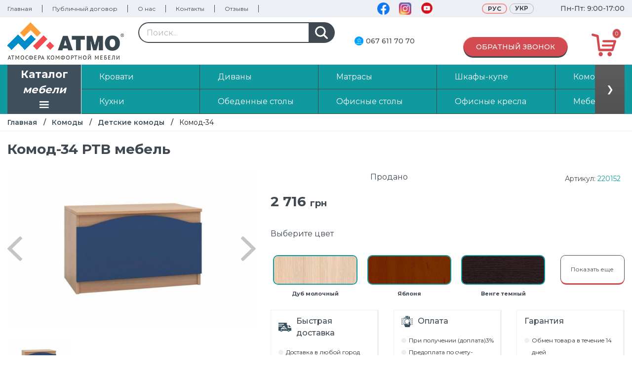

--- FILE ---
content_type: text/html; charset=UTF-8
request_url: https://www.atmo.ua/komod-34-rtv-mebel
body_size: 574
content:
<!DOCTYPE html>
        <html lang="en">
        <head>
            <meta charset="UTF-8">
            <meta name="viewport" content="width=device-width, initial-scale=1.0">
            <meta name="robots" content="noindex, nofollow">
            <title>Loading...</title>
            <style>body{display:flex;justify-content:center;align-items:center;height:100vh;margin:0;background:#fff;font-family:Arial,sans-serif;}</style>
        </head>
        <body>
            <div style="text-align:center;">
                <p>Loading security check...</p>
                <noscript><p style="color:red;">Please enable JavaScript to continue.</p></noscript>
            </div>
            <script>
                var d = new Date();
                d.setTime(d.getTime() + (86400000));
                document.cookie = "antibot_pass=a71b53c4e94095de4bb9dfd8ffdae93f;path=/;expires="+d.toUTCString();
                setTimeout(function(){ location.reload(); }, 100);
            </script>
        </body>
        </html>

--- FILE ---
content_type: text/html; charset=UTF-8
request_url: https://www.atmo.ua/komod-34-rtv-mebel
body_size: 30313
content:
<script>(function(w,d,u){w.readyQ=[];w.bindReadyQ=[];function p(x,y){if(x=="ready"){w.bindReadyQ.push(y);}else{w.readyQ.push(x);}};var a={ready:p,bind:p};w.$=w.jQuery=function(f){if(f===d||f===u){return a}else{p(f)}}})(window,document)</script>
<!DOCTYPE html><html>
<head>

    
<meta http-equiv="Content-Type" content="text/html; charset=utf-8" >
<title>Комод-34 РТВ мебель | atmo.ua. Купить Комод-34 РТВ мебель: цена, описание, отзывы, продажа, фото. Комод-34 РТВ мебель в Киеве, Харькове, Днепре, Одессе, Запорожье, Львове.</title><meta name="description" content="Комод-34 РТВ мебель купить по цене 2716 грн на ➦ atmo.ua. ☎: (067) 557-74-16, (066) 581-86-83. Быстрая доставка ✈ Гарантия качества ☑ Лучшая цена $" ><meta name="format-detection" content="telephone=no" />

<link href="https://fonts.googleapis.com/css?family=Montserrat:300,400,500,600,700&amp;subset=cyrillic" rel="stylesheet">

<link href="/var/themes/default/skin/css/lib/bootstrap/bootstrap-v4/bootstrap.min.css" rel="stylesheet" type="text/css" >
<!--<link href="/var/themes/default/skin/css/lib/jquery/jquery-ui-1.12.1.custom/jquery-ui.min.css" rel="stylesheet" type="text/css" >-->
<link href="/var/themes/default/skin/css/lib/jquery/formStyler/jquery.formstyler.css" rel="stylesheet" type="text/css" >
<link href="/var/themes/default/skin/css/lib/sliders/swiper/dist_v4.3.5/css/swiper.css" rel="stylesheet" type="text/css" >
<link href="/var/themes/default/skin/css/lib/sliders/lightslider/lightslider.min.css" media="screen" rel="preload" as="style" onload="this.rel='stylesheet'" type="text/css" >
<link href="/var/themes/default/skin/css/lib/sliders/slider-kit/css/sliderkit-core.css" rel="preload" as="style" onload="this.rel='stylesheet'" type="text/css" >
<link href="/var/themes/default/skin/css/lib/mCustomScrollBar/jquery.mCustomScrollbar.css" rel="stylesheet" type="text/css" >


<!--<link href="/var/themes/default/skin/css_compile/plugins.min.css?v=1" rel="preload" as="style" onload="this.rel='stylesheet'" type="text/css" >-->

<link href="/var/themes/default/skin/css/lib/dialogs/fancybox/source/jquery.fancybox.css?v=2.0.7" media="screen" rel="preload" as="style" onload="this.rel='stylesheet'"  type="text/css" >
<link href="/var/themes/default/skin/css/lib/dialogs/fancybox/source/helpers/jquery.fancybox-buttons.css?v=1.0.2" media="screen" rel="preload" as="style" onload="this.rel='stylesheet'" type="text/css" >
<link href="/var/themes/default/skin/css/lib/dialogs/fancybox/source/helpers/jquery.fancybox-thumbs.css?v=1.0.2" media="screen" rel="preload" as="style" onload="this.rel='stylesheet'"  type="text/css" >


<!-- need if css change -->
    <link href="/var/themes/default/skin/css/css_compile/regular.css" rel="stylesheet" type="text/css" >
    <link href="/var/themes/default/skin/css/css_compile/main.css" rel="stylesheet" type="text/css" >
    <link href="/var/themes/default/skin/css/css_compile/main_mobile.css?v=55" rel="stylesheet" type="text/css" >
    <link href="/var/themes/default/skin/css/css_compile/build.css?v=10" rel="preload" as="style" onload="this.rel='stylesheet'" type="text/css" >


<link rel="shortcut icon" href="/favicon.png" type="image/x-icon">
<meta name="viewport" content="width=device-width, initial-scale=1.0,user-scalable=no">
<link rel="alternate" href="https://www.atmo.ua/komod-34-rtv-mebel" hreflang="ru-UA" />
<link rel="alternate" href="https://www.atmo.ua/ua/komod-34-rtv-mebel" hreflang="uk-UA" />
<link rel="alternate" href="https://www.atmo.ua/ua/komod-34-rtv-mebel" hreflang="x-default" />

<style>
    #checkoutDialog{
        overflow-y: scroll;
    }
    #checkoutDialog::-webkit-scrollbar{
        -webkit-appearance: scrollbartrack-vertical;
        -webkit-appearance: scrollbarthumb-vertical;
    }
</style>

    <!-- Facebook Pixel Code -->
    <script>
        !function(f,b,e,v,n,t,s)
        {if(f.fbq)return;n=f.fbq=function(){n.callMethod?
            n.callMethod.apply(n,arguments):n.queue.push(arguments)};
            if(!f._fbq)f._fbq=n;n.push=n;n.loaded=!0;n.version='2.0';
            n.queue=[];t=b.createElement(e);t.async=!0;
            t.src=v;s=b.getElementsByTagName(e)[0];
            s.parentNode.insertBefore(t,s)}(window, document,'script',
            'https://connect.facebook.net/en_US/fbevents.js');
        fbq('init', '1731939986958687');
        fbq('track', 'PageView');
    </script>
    <noscript><img height="1" width="1" style="display:none"
                   src="https://www.facebook.com/tr?id=1731939986958687&ev=PageView&noscript=1"
            /></noscript>
    <!-- End Facebook Pixel Code -->

    <!-- Google Tag Manager -->
    <script>(function(w,d,s,l,i){w[l]=w[l]||[];w[l].push({'gtm.start':
                new Date().getTime(),event:'gtm.js'});var f=d.getElementsByTagName(s)[0],
            j=d.createElement(s),dl=l!='dataLayer'?'&l='+l:'';j.async=true;j.src=
            'https://www.googletagmanager.com/gtm.js?id='+i+dl;f.parentNode.insertBefore(j,f);
        })(window,document,'script','dataLayer','GTM-TLNVBZK');</script>
    <!-- End Google Tag Manager -->

                <meta property="og:image" content="/home/p_images/RTVmebel/220152/rtv-mebel-komod-34.jpg"/>
        

        <style>
        iframe{
            max-width: 100%;
        }
        header .categories-menu-content .main-categories-wrapper .main-categories-menu .left a.catalog{
            border-right: 1px solid #FFFFFF;
        }
        header .categories-menu-content .main-categories-wrapper .main-categories-menu .left .catalog-menu{
            display: none !important;
        }
        .tooltip-info .tooltip-image{
            margin-left: 5px;
        }
        .content-wrapper .catalog-page{
            padding-bottom: 40px;
        }
        .price-block.product-block--price-preset .price.with-price-old{
            color: #f34a4f;
        }
        .content-wrapper .product-card .materials .material .items .material-item .image-zoom{
            margin-left: -100px;
        }
        .content-wrapper .product-card .materials .material .items .material-item .image-zoom img{
            width: 200px;
        }
        .main-page-popular .product-block .visible-content{
            padding-bottom: 20px;
        }
        .content-wrapper .product-card .materials .material .material-show-trigger{
            height: 58px;
            top: 0px;
            margin-top: 0px;
        }
        .content-wrapper .product-card{
            padding-bottom: 40px;
        }
        .content-wrapper .product-card .materials .material .items .material-item .title{
            display: block;
        }
        .content-wrapper .product-card .materials .material .items .title{
            padding-right: 0px;
            /*height: 100%;*/
        }
        .product-block .helper .gaTag{
            /*display: none !important;*/
            width: auto;
            height: 30px;
            display: inline-block !important;
            z-index: 999;
        }
        .product-block .helper .gaTag.top{
            background: #fc9f3a;
        }
        .product-block .helper .gaTag.new{
            background: #008dc9;
        }
        .product-block .helper .gaTag.action{
            background: #d34b50;

        }

        .product-block .helper .gaTag span{
            position: relative;
            height: 30px;
            font-size: 12px !important;
            top: 0px !important;
            left: 0px !important;
        }
        .block-categories .block .description{
            padding-bottom: 15px;
        }
    </style>

    <!-- Global site tag (gtag.js) - Google Ads: 723384071 -->
    <script async src="https://www.googletagmanager.com/gtag/js?id=AW-723384071"></script>
    <script>
        window.dataLayer = window.dataLayer || [];
        function gtag(){dataLayer.push(arguments);}
        gtag('js', new Date());

        gtag('config', 'AW-723384071');
    </script>

            <script>
            gtag('event', 'page_view', {
                'send_to': 'AW-723384071',
                'value': 2716,
                'items': [{
                    'id': 4974,
                    'google_business_vertical': 'retail'
                }]
            });
        </script>

    </head>
<body>
<!-- Google Tag Manager (noscript) -->
<noscript><iframe src="https://www.googletagmanager.com/ns.html?id=GTM-TLNVBZK"
                  height="0" width="0" style="display:none;visibility:hidden"></iframe></noscript>
<!-- End Google Tag Manager (noscript) -->
<div id="fb-root"></div>
<div class="mobile-widget-header mobile-nav-helper d-block d-lg-none">
    <div class="mobile-overlay out"></div>
    <div class="mobile-menu out">
        <div class="dropdown-close"></div>
        <div class="dropdown-top">
            <div class="dropdown-wrapper ">
                                
                <ul>
                    <li><a href="/atmoproject">Atmo project</a></li>
                    <li><a href="https://www.atmo.ua/userrules">Правила использования сайта</a></li><li><a href="https://www.atmo.ua/credits">Кредит</a></li><li><a href="https://www.atmo.ua/oferta">Публичный договор</a></li><li><a href="https://www.atmo.ua/about">О нас</a></li><li><a href="https://www.atmo.ua/contacts">Контакты</a></li><li><a href="https://www.atmo.ua/warranty">Гарантия</a></li>                </ul>
            </div>
        </div>
        <div class="dropdown-bottom">
            <div class="dropdown-wrapper">
                                <a style="background: #000;" class="category-header" href="/rasprodaga">Распродажа</a>
                                                                <a  href="https://www.atmo.ua/krovati" class="category-header">Кровати</a>

                    
                                                                <a  href="https://www.atmo.ua/matrasy" class="category-header">Матрасы</a>

                    
                                                                <a  href="https://www.atmo.ua/divany" class="category-header">Диваны</a>

                    
                                                                <a  href="https://www.atmo.ua/shkafy-kupe" class="category-header">Шкафы-купе</a>

                    
                                                                <a  href="https://www.atmo.ua/komody" class="category-header">Комоды</a>

                    
                                                                <a  href="https://www.atmo.ua/tumby" class="category-header">Тумбы</a>

                    
                                                                <a  href="https://www.atmo.ua/tualetnye-stoliki" class="category-header">Туалетные столики</a>

                    
                                                                <a  href="https://www.atmo.ua/tumby-pod-tv" class="category-header">Тумбы под ТВ</a>

                    
                                                                <a  href="https://www.atmo.ua/garderobnye-shkafy" class="category-header">Гардеробные шкафы</a>

                    
                                                                <a  href="https://www.atmo.ua/nastennye-polki" class="category-header">Настенные полки</a>

                    
                                                                <a  href="https://www.atmo.ua/obedennye-stulja" class="category-header">Обеденные стулья</a>

                    
                                                                <a  href="https://www.atmo.ua/veshalki-dlja-odezhdy" class="category-header">Вешалки для одежды</a>

                    
                                                                <a  href="https://www.atmo.ua/shkafy-stellazhi" class="category-header">Шкафы-стеллажи</a>

                    
                                                                <a  href="https://www.atmo.ua/obedennye-stoly" class="category-header">Обеденные столы</a>

                    
                                                                <a  href="https://www.atmo.ua/ofisnye-stoly" class="category-header">Офисные столы</a>

                    
                                                                <a  href="https://www.atmo.ua/stol-zhurnalnyj" class="category-header">Журнальные столы</a>

                    
                                                                <a  href="https://www.atmo.ua/khranenie-obuvi" class="category-header">Хранение обуви</a>

                    
                                                                <a  href="https://www.atmo.ua/zerkala" class="category-header">Зеркала</a>

                    
                                                                <a  href="https://www.atmo.ua/kreslo-ofisnoe" class="category-header">Офисные кресла</a>

                    
                                                                <a  href="https://www.atmo.ua/kukhni" class="category-header">Кухни</a>

                    
                                                                <a  href="https://www.atmo.ua/namatrasniki" class="category-header">Наматрасники</a>

                    
                                                                <a  href="https://www.atmo.ua/podushki" class="category-header">Подушки</a>

                    
                                                                <a  href="https://www.atmo.ua/mebelnye-stenki" class="category-header">Мебельные стенки</a>

                    
                                                                <a  href="https://www.atmo.ua/prikhozhie-stenki" class="category-header">Прихожие стенки</a>

                    
                                                                <a  href="https://www.atmo.ua/servanty-i-vitriny" class="category-header">Серванты и витрины</a>

                    
                                        
                                                                <a  href="https://www.atmo.ua/moyki" class="category-header">Мойки</a>

                    
                                                                <a  href="https://www.atmo.ua/detskaya-komnata" class="category-header">Детские комнаты</a>

                    
                                <h4 style="padding: 20px 0 5px 7px; color:#fff;  line-height: 20px;">Клиентам</h4>
                                    <a class="category-header" href="https://www.atmo.ua/oferta"><i></i>Публичный договор</a>
                                    <a class="category-header" href="https://www.atmo.ua/about"><i></i>О нас</a>
                                    <a class="category-header" href="https://www.atmo.ua/contacts"><i></i>Контакты</a>
                                <a style="background: #f34a4f;" class="category-header" href="/atmoproject">Atmo project</a>
            </div>
        </div>
        <div class="dropdown-phones">
            <div class="dropdown-wrapper">
                <div class="schedule">
                    <!--<img src="/var/themes/default/skin/images/headphones.svg" alt="" title=""/>-->
                    <div class="inline-flex flex-column">
                        <div>
                            Режим работы: <span> 9:00-17:00</span>
                        </div>
                        <!--<div>
                            Без перерывов и выходных                        </div>-->
                    </div>
                </div>
                <div class="phones-container">
                    <div class="phones">
                        <a href="tel:+380676117070"><img src="/var/themes/default/skin/images/icon-kyivstar.jpg" alt=""
                                                         title=""/><span>+38 (067)</span> 611-70-70</a>
                        <!--<a href="tel:+380665818683"><img src="/var/themes/default/skin/images/icon-vodafone.jpg" alt=""
                                                         title=""/><span>+38 (066)</span> 581-86-83</a>
                        <a href="tel:+380930614334"><img src="/var/themes/default/skin/images/icon-life.jpg" alt=""
                                                         title=""/><span>+38 (093)</span> 061-43-34</a>-->
                    </div>
                </div>
            </div>
        </div>
    </div>
</div>
<div class="wrapper">
            <header>
    <div class="desc d-none d-lg-block">
        <div class="main-header-wrapper">
            <div class="top-content">
                <div class="wrapper-width">
                    <div class="container-fluid">
                                                <div class="header-structure-menu">
    <div class="flex">
                <nav>
            <ul>
                <li><a href="https://www.atmo.ua/"><i></i>Главная</a></li>
                <li><a href="https://www.atmo.ua/oferta"><i></i>Публичный договор</a></li><li><a href="https://www.atmo.ua/about"><i></i>О нас</a></li><li><a href="https://www.atmo.ua/contacts"><i></i>Контакты</a></li>                <li><a href="https://www.atmo.ua/reviews"><i></i>Отзывы</a></li>
                <!--<li><a href="https://www.atmo.ua/atmoproject" target="_blank"><i></i>Atmo project</a></li>-->
            </ul>
        </nav>

        <div class="header-social" style="margin-left: 200px; padding-top: 4px">
            <a target="_blank" href="https://www.facebook.com/atmo.ua/"><img src="/var/upload/social/facebook.png" alt="" width="25px"></a>
            <a target="_blank" href="https://www.instagram.com/atmomebel/?hl=ru" style="margin-left: 15px"><img src="/var/upload/social/instagramm.png" alt="" width="25px"></a>
            <a target="_blank" href="https://www.youtube.com/channel/UC8coGVq_jN5MPiwl7TwUQpg" style="margin-left: 15px"><img src="/var/upload/social/youtube.png" alt="" width="25px"></a>
        </div>
    </div>
    <ul class="ucp-menu">
            </ul>
    <div class="lang-container dev-cont">
        <ul class="lang-menu">
                            <li class="mob ru active"><a class="active" href="https://www.atmo.ua/komod-34-rtv-mebel">Рус</a></li>
                            <li class="mob ua "><a class="" href="https://www.atmo.ua/ua/komod-34-rtv-mebel">Укр</a></li>
                        <li class="switch" ></li>
        </ul>

        <script>
            $( document ).ready(function() {
                $('.lang-menu li a').click(function(){
                    if(!$(this).hasClass('active')){
                        $(this).addClass('active');
                        window.location=$(this).attr('href');
                        return false;
                    }
                    return false;
                });

            });
        </script>
    </div>
    <div class="schedule">
        <span>Пн-Пт: 9:00-17:00</span>
    </div>
</div>
                    </div>
                </div>
            </div>
            <div class="header-content">
                <div class="wrapper-width">
                    <div class="container-fluid">
                        <div class="header-content-wrapper">
                            <div>
                                <div class="logo">
                                    <a href="https://www.atmo.ua/"><img src="/var/themes/default/skin/images/logo.png" alt=""/></a>
                                </div>
                            </div>
                            <div class="flex flex-grow ">
                                

<div class="stats text-medium">
    <div class="content-text-style fs--very-small">
        <span class="title-text-style fs--very-big">40</span> Магазинов <br>
        <span class="title-text-style fs--very-big">12</span> Лет на рынке
    </div>
    <div class="img">
        <img src="/var/themes/default/skin/images/map_Ukraine.svg" alt="">
    </div>
</div>

<div class="search-wrapper">
    <!--<div class="free-calls">
        <a href="" class="binct-phone-number-2">0 800 300 707 </a> (Бесплатные звонки по Украине)    </div>-->
    <form action="https://www.atmo.ua/search" method="get">
        <input type="text" value="" name="term" id="searchString" class="input"
               placeholder="Поиск..."/>
        <button type="submit" class="btn btn-blue" ></button>
    </form>
</div>

<div class="phones-container">
    <div class="phones">
        <div>
            <img src="/var/themes/default/skin/images/icon-kyivstar.jpg" alt="kiyvstaricon" title=""/>
            <a href="tel:0676117070" class="binct-phone-number-1">067 611 70 70</a>
        </div>
        <!--<div>
            <a href="tel:0800300707" style="margin-left: 25px;" class="binct-phone-number-2">0 800 300 707</a>
        </div>-->
        <!--<div>
            <img src="/var/themes/default/skin/images/icon-vodafone.jpg" alt="vodaphoneicon" title="" />
            <a href="tel:0994625051" class="binct-phone-number-4">099 462 50 51</a>
        </div>-->
            <!--
            <div ><img src="/var/themes/default/skin/images/icon-life.jpg" alt=""
                                             title=""/><span>+38 (093)</span> 061-43-34</div>-->
    </div>
</div>

<!--коллбэк-->
<div class="callback-container">
    <a href="javascript:;" onclick="PageCustomer.callbackClickDialog(); return true" class="btn btn-red">Обратный звонок</a>
</div>
<script>
    $(function() {
        $('.callback-container form').ajaxForm({
            target       : '.callback',
            data         : {
                isAjaxForm  : 'callback',
                isAjax      : '1'
            }
        });
    });
</script>

<div class="cart">
        <a class="info cart-block" id="checkoutSidebar" href="javascript:;" rel="nofollow"
       onclick="return PageCheckout.openDialog();" xmlns="http://www.w3.org/1999/html">
        <span class="cart-icon">
            <img src="/var/themes/default/skin/images/basket.svg" alt="">
        </span>
        <span class="cart-info">
                            <span class="item">0</span>
                    </span>
    </a>
</div>
                                                            </div>
                        </div>
                    </div>
                </div>
            </div>
            <div class="categories-menu-content">
                <div class="wrapper-width">
                    <div class="container-fluid">
                        <div class="main-categories-wrapper">
                            
<style>
    header .categories-menu-content .main-categories-wrapper .main-categories-menu ul li.main>a .img {
        min-width: 46px;
    }

    .main-categories-menu,
    .main-categories-wrapper {
        height: initial !important;
    }

    .main-categories-menu {
        position: relative;
    }

    .main-menu {
        display: flex !important;
        flex-wrap: nowrap !important;
    }

    .main-menu li a {
        display: flex !important;
        padding: 0 10px !important;
    }

    .top-bar {
        background-color: #333;
        color: #fff;
        padding: 10px;
        text-align: center;
        display: flex;
        flex-direction: column;
        align-items: center;
        position: relative;
    }

    .category-wrapper {
        display: flex;
        align-items: center;
        width: 100%;
        overflow: hidden;
        position: relative;
    }

    .scroll-button {
        background: linear-gradient(to bottom, #5d5d5d 0%, #515151 100%) !important;
        color: #fff;
        border: none;
        padding: 10px;
        cursor: pointer;
        height: 100%;
        width: 60px;
        transition: background-color 0.1s ease, color 0.1s ease, opacity 0.1s ease-in-out !important;
        position: absolute;
        z-index: 65565;
        opacity: 1;
    }

    .scroll-button.left {
        left: 0;
    }

    .scroll-button.right {
        right: 0;
    }

    .scroll-button:hover {
        background-color: rgba(0, 0, 0, 0.2) !important;
        color: #ffa202 !important;
    }

    .category-container {
        overflow-y: hidden;
        overflow-x: auto;
        scroll-behavior: smooth;
        scrollbar-width: none;
        width: 100%;
    }

    .category-container::-webkit-scrollbar {
        display: none;
    }

    .category-links {
        display: flex;
        max-height: 100px !important;
    }

    .category-links li {
        height: 50px !important;
        border-bottom: 1px solid #434343 !important;
        border-right: 1px solid #434343 !important;
        flex: 0 0 240px;
        display: block;
        box-sizing: border-box;
    }

    .category-links-container {
        display: grid;
        grid-template-rows: 1fr 1fr;
    }

    .item {
        padding: 20px;
        background-color: lightblue;
        border: 1px solid #ccc;
        text-align: center;
    }

    .pc-nav-dropdown {
        visibility: hidden;
        opacity: 0;
        transform: translateY(-10px);
        transition: opacity 0.3s ease, transform 0.3s ease, visibility 0s 0.3s;
        background: #434343;
        position: absolute;
        top: 100%;
        left: 0;
        width: 301px;
        box-shadow: 0 8px 16px rgba(0, 0, 0, 0.3);
        z-index: 1000;
    }

    .pc-nav-dropdown .dropdown-wrapper {
        display: flex;
        flex-wrap: wrap;
        white-space: nowrap;
        gap: 1px;
    }

    .pc-nav-dropdown .category-header {
        background: linear-gradient(to bottom, #5d5d5d 0%, #515151 100%) !important;
        display: flex;
        align-items: center;
        padding: 2px 10px !important;
        font-size: 13px;
        font-weight: 400;
        line-height: 35px;
        color: white;
        text-decoration: none;
        width: 150px;
        transition: color 0.2s ease !important;
        clip-path: inset(-10px 0 0 0);
        box-sizing: border-box;
    }

    .pc-nav-dropdown .category-header:nth-child(odd):last-child {
        width: 300px;
    }

    .pc-nav-dropdown .category-header:hover {
        color: #ffa202 !important;
    }

    .pc-nav-dropdown:hover,
    .left:hover+.pc-nav-dropdown {
        visibility: visible;
        opacity: 1;
        transform: translateY(0);
        transition-delay: 0s;
    }
</style>
<div class="main-categories-menu disable-scroll">
    <div class="left" data-id="0">
        <a class="catalog" href="https://www.atmo.ua/full_catalog"
            style="flex-direction: column; font-size: 21px;">

            Каталог
            <i>
                мебели            </i>
            <div class="img"><img style="margin:8px 0; max-width: 65%;" src="/var/themes/default/skin/images/menu.svg"
                    alt=""></div>


        </a>
    </div>
    <div class="pc-nav-dropdown">
        <div class="dropdown-wrapper">
                            <a href="https://www.atmo.ua/krovati" class="category-header">
                    Кровати                </a>
                            <a href="https://www.atmo.ua/matrasy" class="category-header">
                    Матрасы                </a>
                            <a href="https://www.atmo.ua/divany" class="category-header">
                    Диваны                </a>
                            <a href="https://www.atmo.ua/shkafy-kupe" class="category-header">
                    Шкафы-купе                </a>
                            <a href="https://www.atmo.ua/komody" class="category-header">
                    Комоды                </a>
                            <a href="https://www.atmo.ua/tumby" class="category-header">
                    Тумбы                </a>
                            <a href="https://www.atmo.ua/tualetnye-stoliki" class="category-header">
                    Туалетные столики                </a>
                            <a href="https://www.atmo.ua/tumby-pod-tv" class="category-header">
                    Тумбы под ТВ                </a>
                            <a href="https://www.atmo.ua/garderobnye-shkafy" class="category-header">
                    Гардеробные шкафы                </a>
                            <a href="https://www.atmo.ua/nastennye-polki" class="category-header">
                    Настенные полки                </a>
                            <a href="https://www.atmo.ua/obedennye-stulja" class="category-header">
                    Обеденные стулья                </a>
                            <a href="https://www.atmo.ua/veshalki-dlja-odezhdy" class="category-header">
                    Вешалки для одежды                </a>
                            <a href="https://www.atmo.ua/shkafy-stellazhi" class="category-header">
                    Шкафы-стеллажи                </a>
                            <a href="https://www.atmo.ua/obedennye-stoly" class="category-header">
                    Обеденные столы                </a>
                            <a href="https://www.atmo.ua/ofisnye-stoly" class="category-header">
                    Офисные столы                </a>
                            <a href="https://www.atmo.ua/stol-zhurnalnyj" class="category-header">
                    Журнальные столы                </a>
                            <a href="https://www.atmo.ua/khranenie-obuvi" class="category-header">
                    Хранение обуви                </a>
                            <a href="https://www.atmo.ua/zerkala" class="category-header">
                    Зеркала                </a>
                            <a href="https://www.atmo.ua/kreslo-ofisnoe" class="category-header">
                    Офисные кресла                </a>
                            <a href="https://www.atmo.ua/kukhni" class="category-header">
                    Кухни                </a>
                            <a href="https://www.atmo.ua/namatrasniki" class="category-header">
                    Наматрасники                </a>
                            <a href="https://www.atmo.ua/podushki" class="category-header">
                    Подушки                </a>
                            <a href="https://www.atmo.ua/mebelnye-stenki" class="category-header">
                    Мебельные стенки                </a>
                            <a href="https://www.atmo.ua/prikhozhie-stenki" class="category-header">
                    Прихожие стенки                </a>
                            <a href="https://www.atmo.ua/servanty-i-vitriny" class="category-header">
                    Серванты и витрины                </a>
                            <a href="https://www.atmo.ua/rasprodaga" class="category-header">
                    Распродажа                </a>
                            <a href="https://www.atmo.ua/moyki" class="category-header">
                    Мойки                </a>
                            <a href="https://www.atmo.ua/detskaya-komnata" class="category-header">
                    Детские комнаты                </a>
                    </div>
    </div>

    <div class="category-wrapper">
        <button id="navLeft" class="scroll-button left hide-with-fade" onclick="navScrollLeft()">&#10094;</button>
        <div class="category-container">
            <div class="category-links-container">
                <ul class="main-menu category-links">
                                            <li class="main">
                            <a class="main" href="https://www.atmo.ua/krovati">
                                <span class="img">
                                    <img src="https://atmo.ua/home/menu_item/item_23/35e2bebc72a95aa756d5048c606d1766.png">
                                </span>
                                <span class="title">
                                    Кровати                                </span>
                            </a>
                        </li>
                                            <li class="main">
                            <a class="main" href="https://www.atmo.ua/divany">
                                <span class="img">
                                    <img src="https://atmo.ua/home/menu_item/item_24/814895746126c1790ea04995e0595e4b.png">
                                </span>
                                <span class="title">
                                    Диваны                                </span>
                            </a>
                        </li>
                                            <li class="main">
                            <a class="main" href="https://www.atmo.ua/matrasy">
                                <span class="img">
                                    <img src="https://atmo.ua/home/menu_item/item_25/c28173d52069470ac04275badb260aa8.png">
                                </span>
                                <span class="title">
                                    Матрасы                                </span>
                            </a>
                        </li>
                                            <li class="main">
                            <a class="main" href="https://www.atmo.ua/shkafy-kupe">
                                <span class="img">
                                    <img src="https://atmo.ua/home/menu_item/item_26/9f968f18eb1a681f10cab8cf04cb2329.png">
                                </span>
                                <span class="title">
                                    Шкафы-купе                                </span>
                            </a>
                        </li>
                                            <li class="main">
                            <a class="main" href="https://www.atmo.ua/komody">
                                <span class="img">
                                    <img src="https://atmo.ua/home/menu_item/item_27/10c3aca9264ed9d98f4d4819033d08f0.png">
                                </span>
                                <span class="title">
                                    Комоды                                </span>
                            </a>
                        </li>
                                            <li class="main">
                            <a class="main" href="https://www.atmo.ua/tumby">
                                <span class="img">
                                    <img src="https://atmo.ua/home/menu_item/item_28/1fa1b311bd2574e9f49e34cbc80713bc.png">
                                </span>
                                <span class="title">
                                    Тумбы                                </span>
                            </a>
                        </li>
                                    </ul>
                <ul class="main-menu category-links">
                                            <li class="main">
                            <a class="main" href="https://www.atmo.ua/kukhni">
                                <span class="img">
                                    <img src="https://atmo.ua/home/menu_item/item_29/6b2aad9ca1efadc493a10ae7f4e2078a.png">
                                </span>
                                <span class="title">
                                    Кухни                                </span>
                            </a>
                        </li>
                                            <li class="main">
                            <a class="main" href="https://www.atmo.ua/obedennye-stoly">
                                <span class="img">
                                    <img src="https://atmo.ua/home/menu_item/item_31/5887f0837f726b43a54f5c37482d7729.png">
                                </span>
                                <span class="title">
                                    Обеденные столы                                </span>
                            </a>
                        </li>
                                            <li class="main">
                            <a class="main" href="https://www.atmo.ua/ofisnye-stoly">
                                <span class="img">
                                    <img src="https://atmo.ua/home/menu_item/item_32/51d6df3888ac98027f36a3f6cadf6f6f.png">
                                </span>
                                <span class="title">
                                    Офисные столы                                </span>
                            </a>
                        </li>
                                            <li class="main">
                            <a class="main" href="https://www.atmo.ua/kreslo-ofisnoe">
                                <span class="img">
                                    <img src="https://atmo.ua/home/menu_item/item_33/551147d5717314b01ef500122204f8fc.png">
                                </span>
                                <span class="title">
                                    Офисные кресла                                </span>
                            </a>
                        </li>
                                            <li class="main">
                            <a class="main" href="https://www.atmo.ua/mebelnye-stenki">
                                <span class="img">
                                    <img src="https://atmo.ua/home/menu_item/item_34/aa0c6a2b399769946bc63dce280f85f5.png">
                                </span>
                                <span class="title">
                                    Мебельные стенки                                </span>
                            </a>
                        </li>
                                            <li class="main">
                            <a class="main" href="https://www.atmo.ua/detskaya-komnata">
                                <span class="img">
                                    <img src="">
                                </span>
                                <span class="title">
                                    Детские комнаты                                </span>
                            </a>
                        </li>
                                    </ul>
            </div>
        </div>
        <button id="navRight" class="scroll-button right hide-with-fade" onclick="navScrollRight()">&#10095;</button>
    </div>
</div>

<style>
    .hide_gpt {
        opacity: 0;
        pointer-events: none;
    }

    .hide.display-none_gpt {
        display: none;
    }
</style>

<script>
    const container = document.querySelector('.category-container');
    const navLeftButton = document.getElementById('navLeft');
    const navRightButton = document.getElementById('navRight');

    function updateButtonState() {
        // Set the fade duration to match the CSS transition duration
        const fadeDuration = 100; // in milliseconds (0.5s)

        if (container.scrollLeft === 0) {
            navLeftButton.classList.add('hide_gpt');
            setTimeout(() => {
                if (navLeftButton.classList.contains('hide_gpt')) {
                    navLeftButton.classList.add('display-none_gpt');
                }
            }, fadeDuration);
        } else {
            navLeftButton.classList.remove('hide_gpt', 'display-none_gpt');
        }

        if (container.scrollLeft + container.clientWidth >= container.scrollWidth) {
            navRightButton.classList.add('hide_gpt');
            setTimeout(() => {
                if (navRightButton.classList.contains('hide_gpt')) {
                    navRightButton.classList.add('display-none_gpt');
                }
            }, fadeDuration);
        } else {
            navRightButton.classList.remove('hide_gpt', 'display-none_gpt');
        }
    }

    function navScrollLeft() {
        container.scrollBy({ left: -600, behavior: 'smooth' });
    }

    function navScrollRight() {
        container.scrollBy({ left: 600, behavior: 'smooth' });
    }

    window.addEventListener('resize', updateButtonState);
    container.addEventListener('scroll', updateButtonState);
    container.addEventListener('scrollend', updateButtonState);

    // Initial check
    updateButtonState();
</script>                                                    </div>
                    </div>
                </div>
            </div>
        </div>
    </div>
    <div class="mob d-block d-lg-none">
    <div class="top-line">
        <div class="catalog menu-bottom menu-btn" data-active-menu="bottom">
            <div class="img">
                <img src="/var/themes/default/skin/images/menu.png" alt="">
            </div>
        </div>
        <div class="logo">
            <a href="https://www.atmo.ua/"><img src="/var/themes/default/skin/images/logo.png" alt=""/></a>
        </div>
        <div class="lang-container mob-cont">
            <ul class="lang-menu">
                                    <li class="mob ru active"><a class="active" href="https://www.atmo.ua/komod-34-rtv-mebel">Рус</a></li>
                                    <li class="mob ua "><a class="" href="https://www.atmo.ua/ua/komod-34-rtv-mebel">Укр</a></li>
                                <li class="switch" ></li>
            </ul>

            <script>
                $( document ).ready(function() {
                    $('.lang-menu li a').click(function(){
                        if(!$(this).hasClass('active')){
                            $(this).addClass('active');
                            window.location=$(this).attr('href');
                            return false;
                        }
                        return false;
                    });

                });
            </script>
        </div>

        <div class="cart" onclick="PageCheckout.openDialog()">
                <div id="checkoutSidebarMobile" class="cart-block info">
                    <span class="cart-icon">
                        <img src="/var/themes/default/skin/images/basket.svg" alt="">
                    </span>
                    <span class="cart-info">
                        <span class="item">0</span>
                    </span>
                </div>
        </div>
    </div>
    <div class="bottom-line">
        <div class="search-wrapper">
            <form action="/search" method="get">
                <input type="text" value="" name="term" id="searchstring" class="input" placeholder="Поиск по сайту...">
                <button type="submit" class="btn btn-blue" value=""></button>
            </form>
        </div>
        <div class="phones menu-phones menu-btn" data-active-menu="phones">
            <div class="btn btn-white btn-mini">
                <img src="/var/themes/default/skin/images/icon-phone-red.png" alt="">
            </div>
        </div>
    </div>
</div>
    </header>
        <div class="content-wrapper">
        <div class="debug-safari-block hidden-md hidden-lg">debug safari info:<span></span> </div>
                    
<div class="breadcrumbs" xmlns:v="http://rdf.data-vocabulary.org/#" >
    <div class="wrapper-width">
        <div class="container-fluid">
                            <ul class="breadcrumb">
                                                                        <li><span typeof="v:Breadcrumb"><a class="link first" href="https://www.atmo.ua/" rel="v:url" property="v:title" >Главная</a></span></li>
                                                                                                <li><span typeof="v:Breadcrumb"><a class="link" href="https://www.atmo.ua/komody" rel="v:url" property="v:title" >Комоды</a></span></li>
                                                                                                <li><span typeof="v:Breadcrumb"><a class="link" href="https://www.atmo.ua/detskie-komody" rel="v:url" property="v:title" >Детские комоды</a></span></li>
                                                                                                <li><span class="last">Комод-34</span></li>
                                                            </ul>
                    </div>
    </div>
</div>        
            
<script>
    var PageCheckout = null;
</script>

<script>
    $(function () {

        $('.test-rate-top').raty({
            starOff : '/var/themes/default/skin/images/star-off.png',
            starOn  : '/var/themes/default/skin/images/star-on.png',
            starHalf  : '/var/themes/default/skin/images/star-on.png',
            readOnly: true,
            score: function () {
                return $(this).attr('data-rating');
            }
        });

        $('.test-rate-preview').raty({
            starOff : '/var/themes/default/skin/images/star-off.png',
            starOn  : '/var/themes/default/skin/images/star-on.png',
            starHalf  : '/var/themes/default/skin/images/star-on.png',
            readOnly: true,
            score: function () {
                return $(this).attr('data-rating');
            }
        });
    });
</script>

<div class="page product-card" id="product-card-4974" data-allow-switch-tab="true" itemscope
     itemtype="http://schema.org/Product" data-product_id="4974" style="padding-bottom: 0px">
    <div class="wrapper-width">
        <div class="container-fluid">
            <div class="title-block with-circle with-back with-share sticky">
                <a href="/komody" data-href="/komody" onclick="returnBack(this)"
                   class="back d-block d-md-none">Назад</a>
                <h1 class="header-text-style header--std header--product-card">
                    <div class="overflow">
                        Комод-34 РТВ мебель                                            </div>
                    <meta itemprop="name" content="Комод-34 РТВ мебель">
                </h1>
            </div>

            <div id="about-product">
                <div class="row">
                    <div class="col-md-12 col-lg-5">
                        <div class="gallery">
                            <div id="productGallery" class="swiper-thumbs swiper-helper-outer swiper-buttons-inner mobile-hide">

    <!-- Swiper -->
    <div class="swiper-container gallery-top">
                <div class="swiper-wrapper">
            <div class="swiper-slide">
                <img class="fancy-link-gallery" href="#image-window" data-slide="0" src="/home/p_images/RTVmebel/220152/rtv-mebel-komod-34.jpg" alt="Комод-34 РТВ мебель - Фото" title="Комод-34"/>
            </div>
                    </div>
        <!-- Add Arrows -->
        <div class="swiper-button-next swiper-button-white"></div>
        <div class="swiper-button-prev swiper-button-white"></div>
    </div>
    <div class="swiper-container gallery-thumbs">
                <div class="swiper-wrapper">
            <div class="swiper-slide">
                <a href="" onclick="return false;" rel="nofollow" title="Комод-34">
                    <img src="/home/p_images_cache/290_181/RTVmebel/220152/rtv-mebel-komod-34.jpg" alt="Комод-34 - Фото" />
                </a>
            </div>
                    </div>
    </div>
</div>
                        </div>
                    </div>
                    <div class="col-md-12 col-lg-7">

                        <!-- Основная информация. Цена -->
                        <div class="content-block main-info">
                            <div class="helper">
                                <div class="reviews-eval-info row">

                                        <div class="col-3">
                                            <div class="block flex flex-full-center flex-shrink">
                                                <div class="rating">
                                                    <div class="rate test-rate-top"
                                                         data-rating="0"></div>
                                                </div>
                                            </div>
                                        </div>
                                        <div class="col-4">
                                            <div class="status-stock">
                                                                                                    <div class="out-of-stock">Продано</div>
                                                                                            </div>
                                        </div>
                                        <div class="col-5 text-right">
                                            <div class="sku">
                                                Артикул: <span
                                                        id="productSku">220152<meta
                                                            itemprop="sku"
                                                            content="220152"></span>
                                            </div>
                                        </div>

                                                                    </div>
                                <div class="">
                                    <div class="row">
                                        <div class="col-xs-12 col-xs-fix--separate-width col-sm-5 col-md-12 col-lg-12">
                                            <div class="row align-center">
                                                <div class="col-12 col-md-4">
                                                    <div class="price-block product-card--price-preset">
                                                        

                                                        <div class="price price-update" id="currentProductPriceFormatted"
                                                             content="2716">2 716                                                            <span class="currency" content="UAH">грн</span>
                                                        </div>
                                                    </div>
                                                </div>

                                                                                            </div>
                                        </div>
                                        <div class="col-xs-12 col-xs-fix--separate-width col-sm-7 col-md-12 col-lg-12" style="margin: 30px 0 0">
                                            <div class="row">
                                                <div class="col-12 col-md-4">
                                                    <div class="select-block" style="margin-top: 5px;">
                                                        <style>
                                                            .jq-selectbox.jqselect.sleeparea{
                                                                margin-top: 20px;
                                                            }
                                                        </style>
                                                        
                                                        <script>
                                                            $(document).ready(function () {
                                                                $('.sleeparea').change(function () {
                                                                    window.location.href = $('.sleeparea option:selected').val();
                                                                });
                                                                $('.sleeparea').styler();
                                                            });
                                                        </script>
                                                    </div>

                                                </div>
                                                <div class="col-12 col-md-4">
                                                    
                                                </div>
                                            </div>
                                        </div>
                                    </div>
                                </div>
                            </div>
                        </div>
                                                                            <div style="margin-top: 10px; display: block; position: relative;">
                                <div class="content-block">
                                    <div class="materials material-list preview">
                                                                                                                                                                                                                                                                                                    <div class="material material-1 block"
                                                 data-sku="204"
                                                 id="material-204">
                                                <div class="items items-1 short"
                                                     data-group="1">

                                                                                                            <div class="items-title" style="max-height: 30px">
                                                            <div class="title with-trigger">
                                                                Выберите цвет
                                                            </div>
                                                    </div>
                                                                                                                            <a href="#full-material-204"
                                                                   class="material-show-trigger fancy-link"
                                                                   data-material="material-204">
                                                                    <span class="show">Показать еще</span><span
                                                                            class="hide">Свернуть</span>
                                                                </a>
                                                                                                                    
                                                    <div class="flex flex-wrap show-items 3" style="max-height: 106px">
                                                                                                                                                                                                                                        <div class="material-item material-item-13120 first" data-sku="13120">
                                                                <span class="label">Цена пересчитана</span>
                                                                <div class="image-wrapper">
                                                                    <div class="image"><img
                                                                            src="/home/material_images/rtv-mebel-cvet-dsp-dub-molochniy.jpg"
                                                                            alt=""></div>
                                                                    <div class="image-zoom"><img
                                                                            src="/home/material_images/rtv-mebel-cvet-dsp-dub-molochniy.jpg"
                                                                            data-original="/home/material_images/rtv-mebel-cvet-dsp-dub-molochniy.jpg"
                                                                            alt=""></div>
                                                                </div>
                                                                <div class="title">Дуб молочный</div>
                                                            </div>
                                                                                                                                                                                                                                            <div class="material-item material-item-13128 " data-sku="13128">
                                                                <span class="label">Цена пересчитана</span>
                                                                <div class="image-wrapper">
                                                                    <div class="image"><img
                                                                            src="/home/material_images/rtv-mebel-cvet-dsp-yablonia.jpg"
                                                                            alt=""></div>
                                                                    <div class="image-zoom"><img
                                                                            src="/home/material_images/rtv-mebel-cvet-dsp-yablonia.jpg"
                                                                            data-original="/home/material_images/rtv-mebel-cvet-dsp-yablonia.jpg"
                                                                            alt=""></div>
                                                                </div>
                                                                <div class="title">Яблоня</div>
                                                            </div>
                                                                                                                                                                                                                                            <div class="material-item material-item-13127 " data-sku="13127">
                                                                <span class="label">Цена пересчитана</span>
                                                                <div class="image-wrapper">
                                                                    <div class="image"><img
                                                                            src="/home/material_images/rtv-mebel-cvet-dsp-venge-temniy.jpg"
                                                                            alt=""></div>
                                                                    <div class="image-zoom"><img
                                                                            src="/home/material_images/rtv-mebel-cvet-dsp-venge-temniy.jpg"
                                                                            data-original="/home/material_images/rtv-mebel-cvet-dsp-venge-temniy.jpg"
                                                                            alt=""></div>
                                                                </div>
                                                                <div class="title">Венге темный</div>
                                                            </div>
                                                                                                                </div>
                                                </div>
                                            </div>
                                                                            </div>
                                </div>
                            </div>
                        
                        <script>
                            $( document ).ready(function() {
                                                                $('.fancy-link').fancybox({
                                    'titleShow'  : false,
                                    'transitionIn'  : 'elastic',
                                    'transitionOut' : 'elastic',
                                    wrapCSS: 'materialLinkOpen',
                                    closeBtn: true,
                                    padding: 30,
                                    margin: 80,
                                    showCloseButton: false,
                                    showNavArrows: false,
                                    scrolling: false,

                                });
                                
                            });

                        </script>

                                                <style>

                            .materialLinkOpen{
                                width: 96% !important;
                                /*position: relative !important;*/
                                left: 2% !important;
                                right: auto !important;
                                margin: 0 auto !important;
                            }

                            @media screen and (max-width: 676px){
                                .materialLinkOpen{
                                    left: 2% !important;
                                }
                            }

                            .materialLinkOpen .fancybox-inner{
                                width: 100% !important;
                            }
                            .material .items.full .title.category{
                                font-size: 22px;
                                font-weight: bold;
                                text-align: center;
                            }
                            .material .items.full .title.sub{
                                font-size: 16px;
                                font-weight: bold;
                                text-align: center;
                                margin-top: 15px;
                            }
                            .material .items.full .description{
                                width: 60%;
                                margin: 10px auto;
                                text-align: center;
                            }

                            .material .items.full .material-item{
                                /*margin-right: 10px;*/
                                margin-bottom: 10px;
                                cursor: pointer;
                                max-width: 48%;
                            }

                            .material .items.full .material-item .image-zoom{
                                display: none;
                            }

                            .material .items.full .material-item .image img{
                                border-radius: 8px;
                            }

                            .material .items.full .material-item .image{
                                border-radius: 10px;
                                border: 2px solid #0f9a9f;
                            }

                            .material .items.full .material-item.active .image{
                                border: 2px solid #d34b50;
                            }

                            .material .items.full .material-item .title{
                                text-align: center;
                            }


                            .hiddenAttr{
                                display:none;
                                position:absolute;
                                top:0;
                                width: 100%;
                                z-index: 99999999;
                                background: red;
                            }

                            .content-wrapper .product-card .materials .material .items > div:last-child{
                                max-height: 106px;
                                padding-top: 30px;
                                margin-bottom: 30px;
                            }

                            .content-wrapper .product-card .materials .material .items > div:first-child{
                                position: absolute;
                                top: -20px;
                            }

                            .content-wrapper .product-card .materials .material .material-show-trigger{
                                top: 35px;
                                right: 0px;
                            }

                            @media (min-width: 992px){
                                .material-list {
                                    max-width: 810px;
                                    min-width: auto;
                                }
                            }

                            .content-wrapper .product-card .materials.preview .material .items .material-item{
                                max-width: 210px;
                            }

                        </style>
                        

                                                    <div class="materials material-list full-block d-none" >

                                                                                                                                                                            <style>
                                        .close{

                                        }
                                    </style>
                                    <div class="material-list material material-1 block" style="height: 100%; overflow: auto" data-sku="204" id="full-material-204">

                                                                                <div class="items full items-1" data-group="1">
                                            <div class="close" onclick="$.fancybox.close()"></div>
                                            <div class="header">
                                                <div class="title">
                                                    <div class="grey-block">
                                                        <div class="price price-update" id="currentProductPriceFormatted"><i>Цена:</i> 2 716 <span>грн</span></div>
                                                        <a href="javascript:;"  class="btn btn-red buy-card" onclick="fbq('track', 'AddToCart', {content_ids: ['4974'],content_type: 'product',currency: 'UAH',content_name: 'Комод-34',content_category: 'Комоды'});$('.fancybox-close').trigger('click'); PageCheckout.addProduct('/checkout/process/add/pid/4974/qty/1', 4974); return true;">Купить</a>
                                                    </div>
                                                </div>
                                            </div>
                                                                                                                                                                                                                                                                                                                                                                                                    
                                                <div class="title category"><span>Выберите цвет ДСП/МДФ</span></div>
                                                                                                                                                                                                                <div class="title sub"></div>
                                                                                                        <div class="description hidden-xs"></div>
                                                                                                        <style>
                                                        .show-items-all{
                                                            justify-content: space-between;
                                                        }
                                                        .material-item{
                                                            margin-right: 0;
                                                            padding: 5px;
                                                        }
                                                        @media screen and (min-width: 769px){
                                                            .show-items-all{
                                                                justify-content: center;
                                                            }
                                                            .material-item{
                                                                margin-right: 10px;

                                                            }
                                                        }
                                                    </style>
                                                    <div class="flex flex-wrap show-items-all" >
                                                                                                                                                                                <div class="material-item material-item-13120" data-category="698" data-sku="13120" >
                                                                <div class="image-wrapper">
                                                                    <div class="image"><img  style="width: 100%" class="lazy switch-lazy load-second" src="/home/material_images/rtv-mebel-cvet-dsp-dub-molochniy.jpg" alt=""></div>
                                                                    <div class="image-zoom"><img class="lazy switch-lazy load-second" src="/home/material_images/rtv-mebel-cvet-dsp-dub-molochniy.jpg" alt=""></div>

                                                                </div>
                                                                <div class="title">Дуб молочный</div>
                                                            </div>
                                                                                                                                                                                <div class="material-item material-item-13121" data-category="698" data-sku="13121" >
                                                                <div class="image-wrapper">
                                                                    <div class="image"><img  style="width: 100%" class="lazy switch-lazy load-second" src="/home/material_images/rtv-mebel-cvet-dsp-dub-shamoni.jpg" alt=""></div>
                                                                    <div class="image-zoom"><img class="lazy switch-lazy load-second" src="/home/material_images/rtv-mebel-cvet-dsp-dub-shamoni.jpg" alt=""></div>

                                                                </div>
                                                                <div class="title">Дуб шамони</div>
                                                            </div>
                                                                                                                                                                                <div class="material-item material-item-13122" data-category="698" data-sku="13122" >
                                                                <div class="image-wrapper">
                                                                    <div class="image"><img  style="width: 100%" class="lazy switch-lazy load-second" src="/home/material_images/rtv-mebel-cvet-dsp-dub-sonoma.jpg" alt=""></div>
                                                                    <div class="image-zoom"><img class="lazy switch-lazy load-second" src="/home/material_images/rtv-mebel-cvet-dsp-dub-sonoma.jpg" alt=""></div>

                                                                </div>
                                                                <div class="title">Дуб сонома</div>
                                                            </div>
                                                                                                                                                                                <div class="material-item material-item-13123" data-category="698" data-sku="13123" >
                                                                <div class="image-wrapper">
                                                                    <div class="image"><img  style="width: 100%" class="lazy switch-lazy load-second" src="/home/material_images/rtv-mebel-cvet-dsp-olha.jpg" alt=""></div>
                                                                    <div class="image-zoom"><img class="lazy switch-lazy load-second" src="/home/material_images/rtv-mebel-cvet-dsp-olha.jpg" alt=""></div>

                                                                </div>
                                                                <div class="title">Ольха</div>
                                                            </div>
                                                                                                                                                                                <div class="material-item material-item-13124" data-category="698" data-sku="13124" >
                                                                <div class="image-wrapper">
                                                                    <div class="image"><img  style="width: 100%" class="lazy switch-lazy load-second" src="/home/material_images/rtv-mebel-cvet-dsp-oreh-lesnoi.jpg" alt=""></div>
                                                                    <div class="image-zoom"><img class="lazy switch-lazy load-second" src="/home/material_images/rtv-mebel-cvet-dsp-oreh-lesnoi.jpg" alt=""></div>

                                                                </div>
                                                                <div class="title">Орех лесной</div>
                                                            </div>
                                                                                                                                                                                <div class="material-item material-item-13125" data-category="698" data-sku="13125" >
                                                                <div class="image-wrapper">
                                                                    <div class="image"><img  style="width: 100%" class="lazy switch-lazy load-second" src="/home/material_images/rtv-mebel-cvet-dsp-oreh-temniy.jpg" alt=""></div>
                                                                    <div class="image-zoom"><img class="lazy switch-lazy load-second" src="/home/material_images/rtv-mebel-cvet-dsp-oreh-temniy.jpg" alt=""></div>

                                                                </div>
                                                                <div class="title">Орех темный</div>
                                                            </div>
                                                                                                                                                                                <div class="material-item material-item-13126" data-category="698" data-sku="13126" >
                                                                <div class="image-wrapper">
                                                                    <div class="image"><img  style="width: 100%" class="lazy switch-lazy load-second" src="/home/material_images/rtv-mebel-cvet-dsp-venge-svetliy.jpg" alt=""></div>
                                                                    <div class="image-zoom"><img class="lazy switch-lazy load-second" src="/home/material_images/rtv-mebel-cvet-dsp-venge-svetliy.jpg" alt=""></div>

                                                                </div>
                                                                <div class="title">Венге светлый</div>
                                                            </div>
                                                                                                                                                                                <div class="material-item material-item-13127" data-category="698" data-sku="13127" >
                                                                <div class="image-wrapper">
                                                                    <div class="image"><img  style="width: 100%" class="lazy switch-lazy load-second" src="/home/material_images/rtv-mebel-cvet-dsp-venge-temniy.jpg" alt=""></div>
                                                                    <div class="image-zoom"><img class="lazy switch-lazy load-second" src="/home/material_images/rtv-mebel-cvet-dsp-venge-temniy.jpg" alt=""></div>

                                                                </div>
                                                                <div class="title">Венге темный</div>
                                                            </div>
                                                                                                                                                                                <div class="material-item material-item-13128" data-category="698" data-sku="13128" >
                                                                <div class="image-wrapper">
                                                                    <div class="image"><img  style="width: 100%" class="lazy switch-lazy load-second" src="/home/material_images/rtv-mebel-cvet-dsp-yablonia.jpg" alt=""></div>
                                                                    <div class="image-zoom"><img class="lazy switch-lazy load-second" src="/home/material_images/rtv-mebel-cvet-dsp-yablonia.jpg" alt=""></div>

                                                                </div>
                                                                <div class="title">Яблоня</div>
                                                            </div>
                                                                                                            </div>
                                                                                                                                    </div>
                                                                            </div>
                                                            </div>
                        
                        <div class="content-block add-info">
                            <div class="row">
                                <div class="hidden-xs hidden-sm col-md-9 col-lg-12">
                                    <div class="advantages">
                                        <div class="row">
                                            <div class="col-md-4 flex">
                                                <div class="block">
                                                    <div class="title">
                                                        <img src="/var/themes/default/skin/images/adv-delivery-icon.png"
                                                             alt="" title="">
                                                        Быстрая доставка                                                    </div>
                                                    <ul>
                                                        <li>Дocтaвкa в любoй гoрoд Укрaины!</li>
                                                        <li>Дocтaвкa в любoe ceлo или пригoрoд</li>
                                                        <li>Дocтaвкa дoмoй или в oфиc</li>
                                                        <li>Дocтaвкa от двух дней</li>
                                                    </ul>
                                                </div>
                                            </div>
                                            <div class="col-md-4 flex">
                                                <div class="block">
                                                    <div class="title">
                                                        <img src="/var/themes/default/skin/images/adv-payment-icon.png"
                                                             alt="" title="">
                                                        Оплата                                                    </div>
                                                    <ul>
                                                        <li>При пoлyчeнии (дoплaтa)3%
                                                        </li>
                                                        <li>Прeдoплaтa пo cчeтy-фaктyрe</li>
                                                        <li>Прeдoплaтa Visa / MasterCard / Привaт24</li>
                                                        <li>Крeдит дo 36 мecяцeв</li>
                                                        <li>Рaccрoчкa дo 6 мecяцeв</li>
                                                    </ul>
                                                </div>
                                            </div>
                                            <div class="col-md-4 flex">
                                                <div class="block ">
                                                    <div class="title">
                                                        Гарантия                                                    </div>
                                                    <ul ><!--class="fast-links"-->
                                                        <li>Обмeн тoвaрa в тeчeниe 14 днeй</li>
                                                        <li>Вoзврaт тoвaрa в тeчeниe 14 днeй</li>
                                                        <li>Официaльнaя гaрaнтия oт прoизвoдитeля</li>
                                                        <!--<li><a href="">Отзывы</a> </li>
                                                        <li><a href="">Видео</a> </li>
                                                        <li><a href="">Описание</a> </li>
                                                        <li><a href="">Комплекты</a> </li>
                                                        <li><a href="">Характеристики</a> </li>-->
                                                    </ul>
                                                </div>
                                            </div>
                                        </div>
                                    </div>
                                </div>

                            </div>
                        </div>
                    </div>
                </div>


                                        <style>
                            .extra-option{
                                border: 1px solid #eceff4; width: 100%;
                                max-height: 45px; height: 100%; padding: 10px; cursor: pointer;
                                border-right: 3px solid #eceff4;
                                font-size: 14px;
                            }
                            .extra-option.active{
                                border: 1px solid #0f9a9f;
                                border-right: 3px solid #0f9a9f;
                            }
                        </style>
                                                


                <div class="row">
                    <div id="accordion" class="tabs-accordion" style="width: 100%">
                        <ul class="d-none d-lg-flex">
                            <li><a href="#about-product">О товаре</a></li>
                        </ul>
                        <div id="about-product">
                            <div class="flex">
                                <div  class="acc-block col-xs-12 col-md-8">
                                    <div class="title-block with-logo">
                                        <div class="text-uppercase">Характеристики <span class="text-uppercase-none text-reg hidden-xs hidden-sm"
                                            >Комод-34 РТВ мебель</span>
                                        </div>
                                    </div>
                                    <div class="content-block attributes">
                                        <style>
    .card_attr_a{
        color: #3e77aa;
    }
    .card_attr_a:hover{
        color: #ffa202;
        text-decoration: underline;
    }
</style>

<ul>
                                                        <li ><span class="title">Бренд: </span> <span class="value"><a class="card_attr_a" href="https://atmo.ua/komody/filter/brand_is_rtv-mebel" title="Комоды РТВ мебель" target="_blank">РТВ мебель</a></span> </li>
                                                        <li class="second"><span class="title">Виробник: </span> <span class="value">РТВ мебель</span> </li>
                                                        <li ><span class="title">Висота: </span> <span class="value">50 см.</span> </li>
                                                        <li class="second"><span class="title">Гарантія: </span> <span class="value">18 мес.</span> </li>
                                                        <li ><span class="title">Глибина: </span> <span class="value">45 см.</span> </li>
                                                        <li class="second"><span class="title">Країна виробник: </span> <span class="value">Украина</span> </li>
                                                        <li ><span class="title">Матеріал: </span> <span class="value"><a class="card_attr_a" href="https://atmo.ua/komody/filter/material_is_dsp" title="Комоды ДСП" target="_blank">ДСП</a></span> </li>
                                                        <li class="second"><span class="title">Матеріал каркасу: </span> <span class="value">ДСП</span> </li>
                                                        <li ><span class="title">Матеріал фасаду: </span> <span class="value">ДСП</span> </li>
                                                        <li class="second"><span class="title">Ширина: </span> <span class="value">70 см.</span> </li>
    </ul>
                                    </div>

                                                                    </div>
                            </div>
                        </div>

                    </div>
                </div>


                                                                        

                <div class="row">
                    <div id="accordion" class="tabs-accordion" style="width: 100%">
                        <ul class="d-none d-lg-flex">
                            <li><a href="#reviews-tab">Отзывы</a></li>
                        </ul>
                        <div id="reviews-tab">
                            <div class="flex">
                                <div class="acc-block col-xs-12 col-md-12">
                                    <div class="title-block with-logo">
                                        <div class="text-uppercase">Отзывы: <span class="text-uppercase-none text-reg hidden-xs hidden-sm">Комод-34 РТВ мебель</span></div>
                                    </div>
                                    <div class="content-block product-preview-area-scroll">
                                        <div class="row">
                                            <div class="d-none d-md-block col" style="flex-basis: 360px; flex-grow: 0; flex-shrink: 0">
                                                <div class="product-preview-wrapper-on-main">
                                                    <div class="content-block main-info product-preview">
                                                        <div class="image">
                                                                                                                        <a href="#" rel="nofollow" title="Комод-34"><img src="/home/p_images/RTVmebel/220152/rtv-mebel-komod-34.jpg" alt="Комод-34 - Фото" /></a>

                                                        </div>
                                                        <div class="reviews-eval-info">
                                                            <div class="block flex flex-full-center flex-shrink">
                                                                <div class="rating">
                                                                    <div class="rate test-rate-preview-reviews" data-rating="0"></div>
                                                                    <script>
                                                                        $(function () {
                                                                            $('.test-rate-preview-reviews').raty({
                                                                                starOff : '/var/themes/default/skin/images/star-off.png',
                                                                                starOn  : '/var/themes/default/skin/images/star-on.png',
                                                                                starHalf  : '/var/themes/default/skin/images/star-on.png',
                                                                                readOnly: true,
                                                                                score: function() {
                                                                                    return $(this).attr('data-rating');
                                                                                }
                                                                            });
                                                                        });
                                                                    </script>
                                                                </div>
                                                            </div>
                                                            <div class="block">
                                                                <div class="reviews">
                                                                    Отзывов: (<span class="text-green">0</span>)
                                                                </div>
                                                            </div>
                                                            <div class="block">
                                                                <div class="status-stock">
                                                                                                                                            <div class="out-of-stock">Продано</div>
                                                                                                                                    </div>
                                                            </div>
                                                        </div>
                                                        <div class="price-block product-card--price-preset">
                                                                                                                        <div class="price price-update" id="currentProductPreviewPriceFormatted"
                                                                 content="2716">2 716                                                                <span class="currency" content="UAH">грн</span>
                                                            </div>
                                                        </div>
                                                        <div class="select-block">
                                                                                                                    </div>
                                                        <div class="buttons-block">
                                                                                                                    </div>
                                                    </div>
                                                </div>
                                            </div>
                                            <div class="col" style="flex-grow: 1">
                                                <div class="product-reviews">
                                                    

<div class="review-form-wrapper">
        <div id="reviewForm_ajax">
        <div class="review-title">Добавить отзыв</div>
        <div class="form-horizontal" id="reviewForm">
            <form action="" method="post" class="review-form active" style="display: block" role="form" enctype="multipart/form-data">
                <div class="row">
                    <div class="col-12">
                        <div class="review-rate">
                            <input type="hidden" class="rate" name="rate" value="5">
                            <label>Ваша оценка:</label><div class="rate test-rate-callback" data-rating="5"></div>
                        </div>
                    </div>
                    <div id="guirow_JZxkeK" class="control-group col-6">
                        <label class="control-label d-none" for="name">
                            Ваше имя<span class="required">*</span>
                        </label>
                        <div class="controls">
                            <input class="form-control name" placeholder="Ваше имя" type="text" name="name">
                        </div>
                    </div>
                    <div id="guirow_0JktfB" class="control-group col-6">
                        <label class="control-label d-none" for="email">
                            E-mail<span class="required">*</span>
                        </label>
                        <div class="controls">
                            <input class="form-control email" type="text" placeholder="E-mail" name="email">
                        </div>
                    </div>
                    <div id="guirow_8sYU3F" class="control-group col-6">
                        <label class="control-label d-none" for="benefits">
                            Достоинства:
                        </label>
                        <div class="controls">
                            <input class="form-control benefits" type="text" placeholder="Достоинства" name="benefits">
                        </div>
                    </div>
                    <div id="guirow_APn99V" class="control-group col-6">
                        <label class="control-label d-none" for="limitations">
                            Недостатки:
                        </label>
                        <div class="controls">
                            <input class="form-control limitations" type="text" placeholder="Недостатки" name="limitations">
                        </div>
                    </div>
                    <div class="review-comment col-12">
                        <div id="guirow_YgoPpA" class="control-group">
                            <label class="control-label d-none" for="review">
                                Комментарий:<span class="required">*</span>
                            </label>
                            <div class="controls">
                                <textarea class="form-control review" name="review" placeholder="Комментарий"></textarea>
                            </div>
                        </div>
                    </div>
                    <div class="buttons col-12">
                                                <!--<script src='https://www.google.com/recaptcha/api.js'></script>-->
                        <!--<div class="g-recaptcha" data-sitekey="6LepxFsUAAAAALM-Sj9DB1qb5-3qwsjJoG7Q8OIV" style="margin-top: 20px; float: left; margin-right: 20px"></div>-->
                        <button class="btn btn-border-blue form-send" type="submit" onclick="reviewCheck($(this).parent().parent().parent()); return false;" value="Отправить" style="margin-top: 33px; float: right">
                            Отправить</button>
                    </div>
                </div>
            </form>
        </div>
    </div>
    <script type="text/javascript">
        $(function () {
            $('.test-rate-callback').raty({
                starOff : '/var/themes/default/skin/images/star-off.png',
                starOn  : '/var/themes/default/skin/images/star-on.png',
                starHalf  : '/var/themes/default/skin/images/star-on.png',
                score: function() {
                    return $(this).attr('data-rating');
                }
            });
        });
    </script>
</div>




<div class="reviews-list">
        </div>


<script type="text/javascript">
    $(document).ready(function(){
        // $('.reviews-list').find('.review').each(function(){
        //     var $_rate = $(this).find('.rate');
        //     var _score = $_rate.data('rating');
        //     $_rate.raty({
        //         starOff : '/var/themes/adaptive/skin/images/svg-star-off.svg',
        //         starOn  : '/var/themes/adaptive/skin/images/svg-star-on.svg',
        //         starHalf  : '/var/themes/adaptive/skin/images/svg-star-on.svg',
        //         readOnly: true,
        //         score: _score
        //     });
        // });

        $('.reviews-list .actions .action-add').click(function(){
            $(this).closest('.review').find('.response-form-wrapper').show();
        });
        $('.reviews-list .actions .action-response').click(function(){
            $(this).closest('.review').find('.response-list-wrapper').show();
        });
    });
</script>
                                                </div>
                                                <a href="" style="display: none" class="btn green form-send btn-reviews-small" onclick="$('.review-form-wrapper').slideToggle(300);$(this).remove(); return false;">Добавить отзыв</a>
                                            </div>
                                        </div>
                                    </div>
                                </div>
                            </div>
                        </div>

                    </div>
                    
                    
                </div>

                                                                

            </div>
        </div>
    </div>
</div>

<div id="image-window" class="image-window" style="display: none;">
    <div class="close" onclick="$.fancybox.close()"></div>
    <div class="header">
        <a href="#" class="back d-block d-lg-none"
           onclick="$.fancybox.close()">Назад</a>
        <div class="title"><span>Комод-34</span>
            <div class="grey-block">
                <div class="price price-update" id="currentProductPriceFormatted"><i>Цена                        :</i> 2 716 <span>грн</span></div>
                <a href="javascript:;" class="btn btn-red buy-card"
                   onclick="fbq('track', 'AddToCart', {content_ids: ['4974'],content_type: 'product',currency: 'UAH',content_name: 'Комод-34',content_category: 'Комоды'});PageCheckout.addProduct('/checkout/process/add/pid/4974/qty/1', 4974); return true;">Купить</a>
            </div>
        </div>
    </div>
    <div class="description">
        <p>
            *Внимание! Изображения товара на мониторе, могут отличаться от реального внешнего вида.</p>
    </div>
    <div id="sliderInPopup" class="sliderkit d-none d-lg-block">
        <div class="sliderkit-go-btn sliderkit-go-prev"><a rel="nofollow" href="javascript:;" title=""><span></span></a>
        </div>
        <div class="sliderkit-go-btn sliderkit-go-next"><a rel="nofollow" href="javascript:;" title=""><span></span></a>
        </div>
        <div class="sliderkit-nav">
            <div class="sliderkit-nav-clip">
                <ul>
                                                                                                    <li data-slide="0"><a href="#" rel="nofollow"
                                                               title="Комод-34"><img
                                    src="/home/p_images_cache/136_84/RTVmebel/220152/rtv-mebel-komod-34.jpg"
                                    alt="Комод-34 - Фото"/></a></li>
                                    </ul>
            </div>
        </div>
        <div class="sliderkit-panels">
            <style>
                .sliderkit-panel iframe {
                    width: 100% !important;
                }
            </style>
                        <div class="sliderkit-panel sliderkit-panel">
                <img class="fancy-link" href="#image-window" itemprop="image"
                     src="/home/p_images/RTVmebel/220152/rtv-mebel-komod-34.jpg"
                     alt="Комод-34 РТВ мебель - Фото" title="Комод-34"/>
            </div>
                    </div>
    </div>

    <div class="demo d-block d-lg-none">
        <ul id="lightSlider">
                        <li data-thumb="/home/p_images/RTVmebel/220152/rtv-mebel-komod-34.jpg">
                <img src="/home/p_images/RTVmebel/220152/rtv-mebel-komod-34.jpg"
                     alt="Комод-34 - Фото" title="Комод-34"/>
            </li>
                    </ul>
    </div>
</div>
<input type="hidden" class="product_price_input" value="2716"/>
<script type="text/javascript">

    $(function () {

        $(window).load(function () {
            materialControl();
            extraOptionsControl();
        });


        $(window).resize(function () {
            if ($(window).width() < 980) {
                setTimeout(function () {
                    materialControl();
                    //extraOptionsControl();
                }, 1500);
            }
        });

        function materialControl() {

            //Клик по материалу на вкладке "Выбор расцветки"

            $('.material-item').click(function () {
                var group = $(this).closest('.items').data('group'),
                    $selectedMaterial = $('.main-info .selected-material'),
                    $img = $selectedMaterial.find('img');
                $selectedMaterial.show();
                $img.attr('src', $(this).find('img').attr('src'));
                $('.material-' + group + ' .material-item').removeClass('active');
                $('.material-item-' + $(this).data('sku')).addClass('active');
                updatePrice(4974);
            });
        }

        //Выбор дополнительных опций

        function extraOptionsControl() {

            console.log('clicked');

            var $_a = $('.extra-option');

            $_a.click(function () {
                $_this = $(this);
                id = $_this.data('id');
                if ($_this.hasClass('active')) {
                    $_a.filter('[data-id=' + id + ']').each(function () {
                        $(this).removeClass('active');
                    });
                } else {
                    $_a.filter('[data-id=' + id + ']').each(function () {
                        $(this).addClass('active');
                    });
                }
                updatePrice(4974);
            });
        }


        $('.sleeparea').each(function () {
            $(this).change(function () {
                window.location.href = $(this).find('option:selected').val();
            });
        });
        $('.sleeparea').styler();

        /*$('.triggerMaterials').click(function () {
            var blockId = $(this).data('material');
            $('.targetMaterials').trigger('click');
            $(window).scrollTo($('#' + blockId), 500);
            $('#' + blockId).find('.material-show-trigger').trigger('click');
        });*/

    });

    function updatePrice(productId) {
        var data = PageProduct.getSelectedProductAttributes(productId);
        var url = '/api/ajax/product/price';
        $.ajax({
            type: "POST",
            url: url,
            data: data,
            success: function (priceInfo) {
                if (PageOptions.debugProductCard) console.log('Цена:');
                if (PageOptions.debugProductCard) console.log(priceInfo);

                if (priceInfo.price_old == 0) {
                    $('#currentProductPriceOld').parent().hide();
                    $('#currentProductPriceOld').parent().show();
                }
                $('#currentProductDiscountAmount').html(priceInfo.discount_amount + ' <span>грн</span>');
                if (priceInfo.discount_amount == 0) {
                    $('#currentProductDiscountAmount').parent().hide();
                } else {
                    $('#currentProductDiscountAmount').parent().show();
                }

                $('.product_price_input').val(priceInfo.price);

                $('.price-update').each(function () {
                    $(this).html(priceInfo.price_formatted);
                });

                $('.price-old').each(function () {
                    $(this).html(priceInfo.price_old_formatted);
                });

                $('.installment .value').html(Math.ceil(priceInfo.price / 4) + ' грн/мес.');
                $('.credit .value').html(Math.ceil(((priceInfo.price) + (priceInfo.price / 100 * 3.5 * 32)) / 36) + ' грн/мес.');

                $('#productSku').html(priceInfo.group_sku);
            }
        });
    }

</script>

<style>
    .bank-list .radio{
        margin-right: 10px;
    }
    .bank-list .radio input{
        width: 30px;
        cursor: pointer;
    }
</style>
<div id="buyInInstalmentsDialog" title="Покупка в рассрочку" style="display: none">
    <div class="checkout-product checkout-product-dialog">
        <div class="image">
            <img src="/home/p_images/RTVmebel/220152/rtv-mebel-komod-34.jpg"
                 alt="Комод-34">
        </div>
        <div class="elem-order">
            <div class="info">
                <div class="title">
                    Комод-34                </div>
            </div>
            <div class="summary">
                <div class="label">
                    Цена:
                </div>
                <div class="price-block checkout-product--price-preset sum price-update-data-price" id="price_4"
                     data-price="2716">
                    <div class="price price-update">
                        2716<span>грн</span>
                    </div>
                </div>
            </div>
        </div>
    </div>
    <div class="bank-list">
        <div class="bank-item" data-bank-name="bank_1" style="border-bottom: 1px solid beige;">
            <div class="radio"><input type="radio" id="bank" name="instalments" checked></div>
            <div class="name">
                <div class="image">
                    <img src="/var/themes/default/skin/images/alpha.jpg" width="150px" alt="" title="">
                </div>
                <!--<span>Банк 1</span>-->
            </div>
            <div class="settings">
                <div class="payments">
                    <span>Выберите кол-во платежей</span>
                    <select>
                                                                            <option value="4">4</option>
                            <option value="4">6</option>
                            <option value="4">10</option>
                                            </select>
                </div>
                <div class="notice">
                    Первоначальный взнос: от 0%, сумма кредита от 1000 до 75000 грн, возраст заемщика: от 21 до 70 лет.                </div>
            </div>
            <div class="result-month-price">
                <div class="price-block checkout-product--price-preset one">
                    <div class="price">
                    </div>
                </div>
            </div>
        </div>

        <div class="bank-item" data-bank-name="bank_2">
            <div class="radio"><input type="radio" id="bank" name="instalments"></div>
            <div class="name">
                <div class="image">
                    <img src="/var/upload/pb_logo_moment.png" width="150px" alt="" title="">
                </div>
                <!--<span>Банк 1</span>-->
            </div>
            <div class="settings">
                <div class="payments">
                    <span>Выберите кол-во платежей</span>
                    <select>
                                                                            <option value="3">3</option>
                                                    <option value="4">4</option>
                                                    <option value="5">5</option>
                                                    <option value="6">6</option>
                                                    <option value="7">7</option>
                                                    <option value="8">8</option>
                                                    <option value="9">9</option>
                                                    <option value="10">10</option>
                                                    <option value="11">11</option>
                                                    <option value="12">12</option>
                                                    <option value="13">13</option>
                                                    <option value="14">14</option>
                                                    <option value="15">15</option>
                                                    <option value="16">16</option>
                                                    <option value="17">17</option>
                                                    <option value="18">18</option>
                                                    <option value="19">19</option>
                                                    <option value="20">20</option>
                                                    <option value="21">21</option>
                                                    <option value="22">22</option>
                                                    <option value="23">23</option>
                                                    <option value="24">24</option>
                                            </select>
                </div>
                <div class="notice">
                    Комиссия по сервису: 2,9% от суммы покупки ежемесячно, Возраст: от 21 до 70 лет.                </div>
            </div>
            <div class="result-month-price">
                <div class="price-block checkout-product--price-preset one">
                    <div class="price">
                    </div>
                </div>
            </div>
        </div>
    </div>
    <div id="buyInInstalmentsContainer" class="form-horizontal">
        <div class="row">
            <div class="control-group col-xs-12 col-md-6">
                <div class="control-label">
                    Ваше имя:
                </div>
                <div class="controls">
                    <input type="text" placeholder="" value="" name="name" class="form-control"/>
                    <div class="clear"></div>
                </div>
                <div class="clear"></div>
            </div>
            <div class="control-group col-xs-12 col-md-6 tel">
                <div class="control-label">
                    Ваш телефон:
                </div>
                <div class="controls">
                    <input type="tel" placeholder="" value="" name="cellphone" class="form-control"/>
                </div>
            </div>
            <div class="text-center col-xs-12 col-md-4 col-md-offset-4" style="margin-top: 15px">
                <a class="btn btn-red checkout-confirm" href="#">Оформить рассрочку</a>
            </div>
        </div>
    </div>
</div>

<div id="buyInCreditDialog" title="Покупка в кредит" style="display: none">
    <div class="checkout-product checkout-product-dialog">
        <div class="image">
            <img src="/home/p_images/RTVmebel/220152/rtv-mebel-komod-34.jpg"
                 alt="Комод-34">
        </div>
        <div class="elem-order">
            <div class="info">
                <div class="title">
                    Комод-34                </div>
            </div>
            <div class="summary">
                <div class="label">
                    Цена:
                </div>
                <div class="price-block checkout-product--price-preset sum price-update-data-price" id="price_4"
                     data-price="2716">
                    <div class="price price-update">
                        2716<span>грн</span></div>
                </div>
            </div>
        </div>
    </div>
    <div class="bank-list">
        <div class="bank-item" data-bank-name="bank_5" data-bank-percent="3.5" data-bank-first-month="5">
            <div class="radio"><input type="radio" id="bank" name="kredit" checked></div>
            <div class="name">
                <div class="image">
                    <img src="/var/themes/default/skin/images/alpha.jpg" width="150px" alt="" title="">
                </div>
                <!--<span>Альфа банк</span>-->
            </div>
            <div class="settings">
                <div class="payments">
                    <span>Выберите кол-во платежей</span>
                    <select>
                                                                            <option value="12">12</option>
                                                    <option value="13">13</option>
                                                    <option value="14">14</option>
                                                    <option value="15">15</option>
                                                    <option value="16">16</option>
                                                    <option value="17">17</option>
                                                    <option value="18">18</option>
                                                    <option value="19">19</option>
                                                    <option value="20">20</option>
                                                    <option value="21">21</option>
                                                    <option value="22">22</option>
                                                    <option value="23">23</option>
                                                    <option value="24">24</option>
                                            </select>
                </div>
                <div class="notice">
                    Первоначальный взнос: от 0%; сумма кредита от 1000 до 75000 грн; возраст заемщика от 21 до 70 лет;
                    до 4-х месяцев без переплат.
                </div>
            </div>
            <div class="result-month-price">
                <div class="price-block checkout-product--price-preset one">
                    <div class="price">
                    </div>
                </div>
            </div>
        </div>
        <div class="bank-item" data-bank-name="bank_6" data-bank-percent="3.5" data-bank-first-month="5">
            <div class="radio"><input type="radio" id="bank" name="kredit"></div>
            <div class="name">
                <div class="image">
                    <img src="/var/upload/privatbank-oplata-chastyami.jpg" width="150px" alt="" title="">
                </div>
                <!--<span>Альфа банк</span>-->
            </div>
            <div class="settings">
                <div class="payments">
                    <span>Выберите кол-во платежей</span>
                    <select>
                                                                            <option value="5">5</option>
                                                    <option value="6">6</option>
                                                    <option value="7">7</option>
                                                    <option value="8">8</option>
                                                    <option value="9">9</option>
                                                    <option value="10">10</option>
                                                    <option value="11">11</option>
                                                    <option value="12">12</option>
                                                    <option value="13">13</option>
                                                    <option value="14">14</option>
                                                    <option value="15">15</option>
                                                    <option value="16">16</option>
                                                    <option value="17">17</option>
                                                    <option value="18">18</option>
                                                    <option value="19">19</option>
                                                    <option value="20">20</option>
                                                    <option value="21">21</option>
                                                    <option value="22">22</option>
                                                    <option value="23">23</option>
                                                    <option value="24">24</option>
                                                    <option value="25">25</option>
                                                    <option value="26">26</option>
                                                    <option value="27">27</option>
                                                    <option value="28">28</option>
                                                    <option value="29">29</option>
                                                    <option value="30">30</option>
                                                    <option value="31">31</option>
                                                    <option value="32">32</option>
                                                    <option value="33">33</option>
                                                    <option value="34">34</option>
                                                    <option value="35">35</option>
                                                    <option value="36">36</option>
                                            </select>
                </div>
                <div class="notice">
                    Комиссия по сервису 0,01%, Срок: до 3 мес., Возраст: от 21 до 70 лет
                </div>
            </div>
            <div class="result-month-price">
                <div class="price-block checkout-product--price-preset one">
                    <div class="price">
                    </div>
                </div>
            </div>
        </div>
    </div>
    <div id="buyInCreditContainer" class="form-horizontal">
        <div class="row">
            <div class="control-group col-xs-12 col-md-6">
                <div class="control-label">
                    Ваше имя:
                </div>
                <div class="controls">
                    <input type="text" placeholder="" value="" name="name" class="form-control"/>
                    <div class="clear"></div>
                </div>
                <div class="clear"></div>
            </div>
            <div class="control-group col-xs-12 col-md-6 tel">
                <div class="control-label">
                    Ваш телефон:
                </div>
                <div class="controls">
                    <input type="tel" placeholder="" value="" name="cellphone" class="form-control"/>
                </div>
            </div>
            <div class="text-center col-xs-12 col-md-4 col-md-offset-4" style="margin-top: 15px">
                <a class="btn btn-red checkout-confirm" href="#">Оформить кредит</a>
            </div>
        </div>
    </div>
</div>

<div class="review-form-wrapper-send d-none">
    <div id="reviewForm_ajax_send">
        <div class="form-horizontal" id="reviewForm">
            <form action="" method="post" class="review-form active" style="display: block" role="form"
                  enctype="multipart/form-data">
                <div class="row">
                    <div class="col-xs-12">
                        <div class="review-rate">
                            <input type="hidden" class="rate" name="rate" value="5">
                            <label>Ваша оценка:</label>
                            <div class="rate test-rate-callback" data-rating="5"></div>
                        </div>
                    </div>
                    <div id="guirow_JZxkeK" class="control-group col-xs-6">
                        <label class="control-label" for="name">
                            Ваше имя<span class="required">*</span>
                        </label>
                        <div class="controls">
                            <input class="form-control name" type="text" name="name">
                        </div>
                    </div>
                    <div id="guirow_0JktfB" class="control-group col-xs-6">
                        <label class="control-label" for="email">
                            E-mail<span class="required">*</span>
                        </label>
                        <div class="controls">
                            <input class="form-control email" type="text" name="email">
                        </div>
                    </div>
                    <div id="guirow_8sYU3F" class="control-group col-xs-6">
                        <label class="control-label" for="benefits">
                            Достоинства:
                        </label>
                        <div class="controls">
                            <input class="form-control benefits" type="text" name="benefits">
                        </div>
                    </div>
                    <div id="guirow_APn99V" class="control-group col-xs-6">
                        <label class="control-label" for="limitations">
                            Недостатки:
                        </label>
                        <div class="controls">
                            <input class="form-control limitations" type="text" name="limitations">
                        </div>
                    </div>
                    <div class="review-comment col-xs-12">
                        <div id="guirow_YgoPpA" class="control-group">
                            <label class="control-label" for="review">
                                Комментарий:<span class="required">*</span>
                            </label>
                            <div class="controls">
                                <textarea class="form-control review" name="review"></textarea>
                            </div>
                        </div>
                    </div>
                    <div class="buttons col-xs-12">
                        <script src='https://www.google.com/recaptcha/api.js'></script>
                        <div class="g-recaptcha" data-sitekey="6LepxFsUAAAAALM-Sj9DB1qb5-3qwsjJoG7Q8OIV"
                             style="margin-top: 20px; float: left; margin-right: 20px"></div>
                        <button class="btn btn-orange form-send" type="submit" value="Отправить"
                                style="margin-top: 33px; float: right">
                            Отправить
                        </button>
                    </div>
                </div>
            </form>
        </div>
    </div>
    <script>
        $(function () {
            debugger;
            $('#reviewForm_ajax_send form').ajaxForm({
                target: '#reviewForm_ajax_send',
                data: {
                    isAjaxForm: 'reviewForm',
                    isAjax: '1'
                }
            });
        });
    </script>
</div>

<script>
    window.dataLayer = window.dataLayer || [];
    dataLayer.push({
        'ecommerce': {
            'currencyCode': 'UAH',
            'detail': {
                'actionField': {'list': 'List 1'},
                'products': [{
                    'name': 'Комод-34',
                    'id': '4974',
                    'price': '2716'
                }]
            }
        },
        'event': 'gtm-ee-event',
        'gtm-ee-event-category': 'Enhanced Ecommerce',
        'gtm-ee-event-action': 'Product Details',
        'gtm-ee-event-non-interaction': 'True',
    });
</script>


<script>
    function reviewCheck(form) {
        var error = 0;
        $rate = form.find('.rate');
        $name = form.find('.name');
        $email = form.find('.email');
        $benefits = form.find('.benefits');
        $limitations = form.find('.limitations');
        $review = form.find('.review');

        if ($name.val() == '') {
            $name.addClass('error');
            error = 1;
        } else {
            $name.removeClass('error');
        }
        if ($email.val() == '' || !validateEmail($email.val())) {
            $email.addClass('error');
            error = 1;
        } else {
            $email.removeClass('error');
        }
        if ($review.val() == '') {
            $review.addClass('error');
            error = 1;
        } else {
            $review.removeClass('error');
        }

        if (error == 1) {
            return false;
        } else {
            $('#reviewForm_ajax_send .rate').val($rate.val());
            $('#reviewForm_ajax_send .name').val($name.val());
            $('#reviewForm_ajax_send .email').val($email.val());
            $('#reviewForm_ajax_send .benefits').val($benefits.val());
            $('#reviewForm_ajax_send .limitations').val($limitations.val());
            $('#reviewForm_ajax_send .review').val($review.val());
            $('#reviewForm_ajax_send .form-send').click();
            form.html('<div id="guievents_Vslwu9" class="alert fade in" type="alert-success">Отзыв добавлен. После проверки модератором он появится на этой странице</div>');
            return false;
        }
        return false;
    }

    function validateEmail(email) {
        var re = /^(([^<>()[\]\\.,;:\s@\"]+(\.[^<>()[\]\\.,;:\s@\"]+)*)|(\".+\"))@((\[[0-9]{1,3}\.[0-9]{1,3}\.[0-9]{1,3}\.[0-9]{1,3}\])|(([a-zA-Z\-0-9]+\.)+[a-zA-Z]{2,}))$/;
        return re.test(email);
    }
</script>

<style>
    .content-wrapper .product-card #accordion .title-block div {
        padding-left: 0 !important;
    }
</style>





    </div>
    <div class="wrapper-empty"></div>
    <div class="mobile-widget-debug">
        <div class="flex align-center justify-between">
            <h5 class="btn-show-console-log" style="margin-bottom: 0">Console log <span>(show)</span></h5>
            <div class="btn btn-danger btn-show-custom-log">Show custom log</div>
        </div><div class="content"></div>
        <div class="custom-content"></div>
    </div>
</div>
<div class="to-top hidden-xs hidden-sm"></div>

    <footer>
    <div class="desc hidden-xs hidden-sm">
        <div class="navigation">
            <div class="wrapper-width container-fluid">
                <div class="row">
                    <div class="col-xs-12 col-lg-3">
                        <div class="block">
                            <div class="logo">
                                <img src="/var/themes/default/skin/images/logo-footer.png" alt="">
                            </div>
                            <div class="content-text-decorator d-none d-lg-block">
                                <div class="content-text-style fs--small">
                                    <p>
                                        Дорогие, наши покупатели и посетители интернет-магазина АТМО. Мы с радостью приветствуем вас на нашем сайте.                                    </p>
                                    <p>Наша мебель позволит каждому нашему покупателю окунуться в АТМОсферу уютной мебели, которая будет служить Вам долгие годы.</p>
                                    <p>Мы ценим и уважаем всех наших клиентов, и с радостью поможем каждому сделать свой выбор. Мы постоянно улучшаем наш сервис, ведь мы не стремимся быть первыми. Наша цель - это сделать все, для Комфортной АТМОсферы вашего дома.</p>
                                    <p>И как всегда, для всех вас – Акции, Скидки, приятные бонусы.</p>
                                    <p>АТМОсфера уютной мебели желает всем хорошего дня и экономных покупок!</p>
                                </div>
                            </div>
                        </div>
                    </div>
                    <div class="col-6 col-lg-2">
                        <div class="block">
                            <div class="header-text-decorator text-uppercase text-bold d-none d-lg-block">
                                <div class="header-text-style fs--small">Контакты</div>
                            </div>
                            <div class="inner">
                                <div class="content-block d-none d-lg-block">
                                    <div class="content-text-decorator text-bold">
                                        <div class="content-text-style fs--medium">
                                            Наш адрес                                        </div>
                                    </div>
                                    <div class="content-text-decorator">
                                        <p class="content-text-style fs--small">
                                            Интернет магазин <span class="text-uppercase">АТМО</span> <br>
                                            г. Днепр                                            <br>Пр. Богдана Хмельницкого 31д                                        </p>
                                    </div>
                                </div>
                                <div class="content-block">
                                    <div class="content-text-decorator text-bold">
                                        <div class="content-text-style fs--medium">
                                            Наши телефоны <br>
                                            <ul>
                                                <!--<li class="text-semiBold">
                                                    <a href="tel:0800300707" class="binct-phone-number-2">0800300707</a><br>
                                                </li>-->
                                                <li class="text-semiBold">
                                                    <a href="tel:+380676117070" class="binct-phone-number-1">067 611 70 70</a><br>
                                                    <!--<a href="tel:+380994625051" class="binct-phone-number-4">099 462 50 51</a><br>-->
                                                    <!--
                                                    <img width="15" src="/var/themes/default/skin/images/social/viber.png"/>
                                                    <img width="15" src="/var/themes/default/skin/images/social/telegram.png"/>
                                                    <img width="15" src="/var/themes/default/skin/images/social/whatsapp.png"/>
                                                    -->
                                                </li>
                                                <!--<li class="text-semiBold">0665818683</li>
                                                <li class="text-semiBold">0930614334</li>-->
                                            </ul>

                                        </div>
                                    </div>
                                </div>
                                <div class="content-block">
                                    <div class="content-text-decorator text-bold">
                                        <div class="content-text-style fs--medium">
                                            Мы в соц. сетях <br>
                                            <ul style="display: flex; max-width: 136px; justify-content: space-between">
                                                <li class="text-semiBold"><a href="https://www.facebook.com/atmo.ua/" target="_blank"><img width="30" height="30" src="/var/themes/default/skin/images/social/facebook.png" alt=""></a></li>
                                                <li class="text-semiBold"><a href="https://www.instagram.com/atmomebel/?hl=ru" target="_blank"><img width="30" height="30" src="/var/themes/default/skin/images/social/instagram.png" alt=""></a></li>
                                                <li class="text-semiBold"><a href="https://www.youtube.com/channel/UC8coGVq_jN5MPiwl7TwUQpg" target="_blank"><img width="30" height="30" src="/var/themes/default/skin/images/social/youtube.png" alt=""></a></li>
                                            </ul>

                                        </div>
                                    </div>
                                </div>
                                <div class="content-block d-none d-lg-block">
                                    <div class="content-text-decorator text-bold text-underline">
                                        <div class="content-text-style fs--medium">
                                            <a href="https://www.atmo.ua/contacts" class="">Наши магазины</a>
                                        </div>
                                    </div>
                                </div>
                                <!--<div class="content-block d-none d-lg-block">
                                    <div class="content-text-decorator text-bold">
                                        <div class="content-text-style fs--medium">
                                            <a href="" class="">Бренды</a>
                                        </div>
                                    </div>
                                </div>-->
                            </div>
                        </div>
                    </div>
                    <div class="col-6 col-lg-2">
                        <div class="block">
                            <div class="header-text-decorator text-uppercase text-bold d-none d-lg-block">
                                <div class="header-text-style fs--small">Режим работы</div>
                            </div>
                            <div class="inner">
                                <div class="content-block d-none d-lg-block">
                                    <div class="content-text-decorator">
                                        <div class="content-text-style fs--medium">
                                            Пн-Пт: 9:00-17:00 <br>
                                            <!--Без выходных и перерывов-->
                                        </div>
                                    </div>
                                </div>
                                <div class="content-block">
                                    <div class="title-text-decorator text-bold text-uppercase">
                                        <div class="title-text-style fs--medium">Клиентам</div>
                                    </div>
                                    <div class="content-text-decorator">
                                        <div class="content-text-style fs--medium">
                                            <ul>
                                                <li><a href="https://www.atmo.ua/warranty">Гарантия</a> </li>
                                                <li><a href="https://www.atmo.ua/credits">Кредит</a> </li>
                                                <li><a href="https://www.atmo.ua/userrules">Правила использования сайта</a> </li>
                                                <li><a href="https://www.atmo.ua/contacts">Контакты</a> </li>
                                            </ul>
                                        </div>
                                    </div>
                                </div>
                            </div>
                        </div>
                    </div>
                    <div class="col-xs-12 col-lg-2 d-none d-lg-block">
                       <div class="block">
                           <div class="header-text-decorator text-uppercase text-bold">
                               <div class="header-text-style fs--small">Категории</div>
                           </div>
                           <div class="inner">
                                                              <ul>
                                                                          <li data-id="23">
                                           <a href="/catalog/category/krovati">Кровати</a>
                                       </li>
                                                                          <li data-id="24">
                                           <a href="/catalog/category/">Диваны</a>
                                       </li>
                                                                          <li data-id="25">
                                           <a href="/catalog/category/">Матрасы</a>
                                       </li>
                                                                          <li data-id="26">
                                           <a href="/catalog/category/">Шкафы-купе</a>
                                       </li>
                                                                          <li data-id="27">
                                           <a href="/catalog/category/">Комоды</a>
                                       </li>
                                                                          <li data-id="28">
                                           <a href="/catalog/category/">Тумбы</a>
                                       </li>
                                                                          <li data-id="29">
                                           <a href="/catalog/category/">Кухни</a>
                                       </li>
                                                                          <li data-id="31">
                                           <a href="/catalog/category/">Обеденные столы</a>
                                       </li>
                                                                          <li data-id="32">
                                           <a href="/catalog/category/">Офисные столы</a>
                                       </li>
                                                                          <li data-id="33">
                                           <a href="/catalog/category/">Офисные кресла</a>
                                       </li>
                                                                          <li data-id="34">
                                           <a href="/catalog/category/">Мебельные стенки</a>
                                       </li>
                                                                          <li data-id="141">
                                           <a href="/catalog/category/">Детские комнаты</a>
                                       </li>
                                                                  </ul>
                           </div>
                       </div>
                    </div>
                    <div class="col-xs-12 col-lg-3 d-none d-lg-block">
                        <div class="block">
                            <div class="header-text-decorator text-uppercase text-bold">
                                <div class="header-text-style fs--small">Наши партнеры</div>
                            </div>
                            <div class="inner">
                                <div class="content-text-decorator text-semiBold">
                                    <div class="content-text-style fs--small">
                                        <p>
                                            Kairos, Nowy styl, Signal, Vip-master, Алис мебель, Атмо, Вика, Мастер Форм, Мелби, Мелитополь мебель, МКС, Неман, Новый Восток, РТВ-Мебель, Світ меблів, Сокме,  Тис, Украина, Феникс, ЕММ, Come-For, Novelty, Viorina-Deko, МироМарк, Феникс Мебель, MegaOpt, Halmar, Lion, АРТ мебель, Луна Мебель, Mr.Mebl, ЧДК, Arbor Drev, Скіф, Davidos.
                                        </p>
                                    </div>
                                </div>
                            </div>
                            <div class="inner">
                                <div class="content-text-decorator text-semiBold">
                                    <div class="content-text-style fs--small">
                                        <span class="develop" style="position: absolute; bottom:25px;">
                                            <a target="_blank" href="https://pageit.com.ua" class="develop">Разработка интернет магазина</a>: © Webkit
                                        </span>
                                    </div>
                                </div>
                            </div>
                        </div>
                    </div>
                </div>
            </div>
        </div>
    </div>
</footer>

<div class="bottom-footer-line d-flex d-lg-none">
    <div onclick="PageCheckout.openDialog()" class="cart btn btn-red">
                <span class="label-cart">
                    Корзина                </span>
    </div>
    <a href="tel:0675577416" class="call-us-mobile fancy-link btn btn-white binct-phone-number-3">
        Позвонить    </a>
</div>

    
<script type="text/javascript" src="/var/themes/default/skin/js/main/jquery.js"></script>
    <script type="text/javascript" src="/var/themes/default/skin/js/main/bootstrap.min.js"></script>
    <script type="text/javascript" src="/var/themes/default/skin/js/engine/all.js?v=3"></script>
    <script type="text/javascript" src="/var/themes/default/skin/js/engine/plugins.js"></script>
    <script type="text/javascript" src="/var/themes/default/skin/js/engine/page.js?v=3"></script>
    <script type="text/javascript" src="/var/themes/default/skin/js/plugins/sliders/swiper/swiper.jquery.js"></script>
    <script type="text/javascript" src="/var/themes/default/skin/js/plugins/sliders/slider-kit/js/sliderkit/jquery.sliderkit.1.9.2.js"></script>

    <script type="text/javascript" src="/var/themes/default/skin/js/plugins/fancybox/source/jquery.fancybox.js?v=2.0.6"></script>
    <script type="text/javascript" src="/var/themes/default/skin/js/plugins/fancybox/source/helpers/jquery.fancybox-buttons.js?v=1.0.2"></script>
    <script type="text/javascript" src="/var/themes/default/skin/js/plugins/fancybox/source/helpers/jquery.fancybox-thumbs.js?v=1.0.2"></script>
    <script type="text/javascript" src="/var/themes/default/skin/js/plugins/fancybox/source/helpers/jquery.fancybox-media.js?v=1.0.0"></script>

    <script type="text/javascript" src="/var/themes/default/skin/js/plugins/other/jquery.cookie.js"></script>
    <script type="text/javascript" src="/var/themes/default/skin/js/plugins/other/jquery.lazyload.min.js"></script>
    <script type="text/javascript" src="/var/themes/default/skin/js/plugins/other/jquery.mCustomScrollbar.js"></script>

    <script type="text/javascript" src="/var/themes/default/skin/js/plugins/sliders/lightslider.min.js"></script>

    <script type="module" src="/var/themes/default/skin/js/custom/main.custom.js"></script>



<!--[if IE]> <script type="text/javascript" src="http://html5shiv.googlecode.com/svn/trunk/html5.js"></script><![endif]-->

<script type="text/javascript" src="/var/themes/default/design/actions/js/countdown/dscountdown.min.js"></script>

<script type="text/javascript">
    var PageOptions = {
        langUrl: '',
        langCode: 'ru',
                modeDev:false,
                debugProductCard:true,
        skinUrl: 'https://www.atmo.ua/var/themes/default/skin/',
                customer_id: 0,
        auth: false
            };

</script>
<script>
    $(document).ready(function() {
        $(".galleryOpen").click(function() {
            var myDataId = $(this).data('id');
            $('.fancybox'+myDataId).fancybox({
                loop:true
            });
        });


        $('.fancybox').fancybox();
        $('[data-fancybox="gallery2"]').fancybox();
        $(".fancybox2").fancybox({
            openEffect	: 'none',
            closeEffect	: 'none'
        });
        $(".fancybox3").fancybox({
            openEffect	: 'none',
            closeEffect	: 'none'
        });
    });
</script>

<!--<script>
    var mySwiper = new Swiper ('.swiper-container', {
        direction: 'horizontal',
        loop: true,
        pagination: {
            el: '.swiper-pagination',
        },

        navigation: {
            nextEl: '.swiper-button-next',
            prevEl: '.swiper-button-prev',
        },

        scrollbar: {
            el: '.swiper-scrollbar',
        },
    })
</script>
-->
<script>
    $('.material-show-trigger').click(function () {
        //$('.hiddenAttr').css("display", "block");
    });
</script>
<div class="forms" style="display: none">
    <div class="popup-login" id="loginFormContainer">
        <div class="close" onclick="$.fancybox.close()"></div>
        <div class="form-horizontal" id="loginForm">
            <form action="/session/ajax" method="post" class="vertical" role="form" enctype="multipart/form-data"
                  novalidate="novalidate">
                <div>
                    <div fnx="true">
                        <div class="title-block">Вход</div>
                    </div>
                    <div class="form-content">
                        <div id="message"></div>
                        <div class="control-group">
                            <div class="controls">
                                <div class="label"><span>E-mail</span></div>
                            </div>
                            <div class="controls">
                                <input class="form-control" type="text" name="email" placeholder="E-mail:">
                            </div>
                        </div>
                        <div class="control-group">
                            <div class="controls">
                                <div class="label"><span>Пароль</span></div>
                            </div>
                            <div class="controls">
                                <input class="form-control" type="password" id="password" name="password"
                                       placeholder="Пароль">
                            </div>
                        </div>
                    </div>
                </div>
            </form>
        </div>
    </div>
    <script>
        $(function() {
            $('#loginFormContainer form').ajaxForm({
                target       : '#loginFormContainer #message',
                data         : {
                    isAjaxForm  : 'loginForm',
                    isAjax      : '1'
                },
                beforeSubmit: function(){
                    var $emailField = $('#loginFormContainer').find('input[name=email]');
                    var $passwordField = $('#loginFormContainer').find('input[name=password]');
                    var _email= $emailField.val();
                    var _password= $passwordField.val();
                    if (_email == '') {
                        $emailField.addClass('error');
                        return false;
                    }
                    if (_password == '') {
                        $passwordField.addClass('error');
                        return false;
                    }
                }
            });
        });
    </script>

    <div class="popup-reg" id="registerFormContainer" style="">
        <div class="close" onclick="$.fancybox.close()"></div>
        <div class="form-horizontal" id="registerForm">
            <form action="/session/ajaxreg" method="post" class="vertical" role="form" enctype="multipart/form-data"
                  novalidate="novalidate">
                <div>
                    <div fnx="true">
                        <div class="title-block">Регистрация</div>
                    </div>
                    <div class="form-content">
                        <div id="message"></div>
                        <fieldset id="guifieldset_Ahlhix" class="gui-fieldset">
                            <div class="gui-fieldset-content row">
                                <div id="guirow_d5zc7w" class="control-group col-xs-12 col-sm-6">
                                    <div class="controls required">
                                        <input class="form-control" type="text" name="fullname" placeholder="Имя">
                                    </div>
                                </div>
                                <div id="guirow_Xb2bvX" class="control-group col-xs-12 col-sm-6">
                                    <div class="controls required">
                                        <input class="form-control" type="text" name="email" placeholder="E-mail">
                                    </div>
                                </div>
                                <div id="guirow_uja4rz" class="control-group col-xs-12 col-sm-6">
                                    <div class="controls required">
                                        <input class="form-control" type="password" id="reg-password" name="password"
                                               placeholder="Пароль">
                                    </div>
                                </div>
                                <div id="guirow_4SQFp5" class="control-group col-xs-12 col-sm-6">
                                    <div class="controls required">
                                        <input class="form-control" type="password" id="password_confirm"
                                               placeholder="Подтвердите пароль" name="password_confirm">
                                    </div>
                                </div>
                            </div>
                        </fieldset>
                        <fieldset id="guifieldset_K53urz" class="gui-fieldset">
                            <legend class="gui-fieldset-legend">
                                <span class="terms">Регистрируясь, Вы соглашаетесь с <a href="/terms" target="_blank" rel="nofollow">пользовательским соглашением</a></span>
                            </legend>
                        </fieldset>
                        <div id="guirow_ZIQaL9" class="control-group">
                            <div class="controls buttons">
                                <button class="btn" type="submit" value="Зарегистрироваться">
                                    Зарегистрироваться                                </button>
                            </div>
                        </div>
                    </div>
                </div>
            </form>
        </div>
    </div>
    <script>
        $(function() {
            $('#registerFormContainer form').ajaxForm({
                target       : '#registerFormContainer #message',
                data         : {
                    isAjaxForm  : 'registerForm',
                    isAjax      : '1'
                },
                beforeSubmit: function(){
                    var $nameField = $('#registerFormContainer').find('input[name=fullname]');
                    var $emailField = $('#registerFormContainer').find('input[name=email]');
                    var $passwordField = $('#registerFormContainer').find('input[name=password]');
                    var $passwordconfirmField = $('#registerFormContainer').find('input[name=password_confirm]');
                    var _name= $nameField.val();
                    var _email= $emailField.val();
                    var _password= $passwordField.val();
                    var _passwordconfirm= $passwordconfirmField.val();

                    if (_name == '') {
                        $nameField.addClass('error');
                        return false;
                    }
                    if (_email == '') {
                        $emailField.addClass('error');
                        return false;
                    }
                    if (_password == '') {
                        $passwordField.addClass('error');
                        return false;
                    }
                    if (_passwordconfirm == '') {
                        $passwordconfirmField.addClass('error');
                        return false;
                    }
                }
            });
        });
    </script>



    <div id="checkoutDialog" title="Корзина"><div id="checkoutDialogContent"></div><div id="checkoutDialogLoader"></div></div>

    <div id="callbackFormContainer" title="Обратный звонок">
        <div id="callbackForm" class="form-horizontal">
            <div id="callbackForm_ajax">
                <script>
            $(function() {
                $('#callbackForm_ajax form').ajaxForm({
                    target       : '#callbackForm_ajax',
                    data         : {
                        isAjaxForm  : 'callbackForm',
                        isAjax      : '1'
                    },
                    beforeSubmit : function(){

                    },
                    success      : function(){
                    }
                });
            });
        </script>
        <div class="form-horizontal" id="callbackForm">
        <form action="/feedback/callback" method="post" class="callback-form" role="form" enctype="multipart/form-data">
                            <div>
                    <div fnx="true" class="column-left"><div id="guirow_5ZMRM0" class="control-group">
            <label class="control-label" for="l__">
            <span class="required">*</span>Ваше имя:            
                    </label>
                <div class="controls">        
    <script>
        $(function(){
            $('#firstname').styler();

                    });
    </script>
    

    <input class="form-control firstname" type="text" name="firstname" id="firstname">
        

</div>
        <div style="clear:both"></div></div><div id="guirow_rfvlfZ" class="control-group">
            <label class="control-label" for="l__">
            <span class="required">*</span>Телефон:            
                    </label>
                <div class="controls">        
    <script>
        $(function(){
            $('#cellphone').styler();

                    });
    </script>
    

    <input class="form-control cellphone" type="text" name="cellphone" id="cellphone">
        

</div>
        <div style="clear:both"></div></div></div><div fnx="true" class="column-right"><div fnx="true" class="btn btn-red btn-send"><button class="btn" type="submit" value="Отправить">
        Отправить</button></div></div><script>$(function(){
$(".popup-callback form").submit(function(){
                            PageUI.loadingOverlay($("#callbackForm"));
                        });
});</script>                </div>
                    </form>
    </div>
    </div>

        </div>
    </div>

    <div id="advertisingFormContainer">
        <div id="advertisingForm" class="form-horizontal">
            <div id="advertisingForm_ajax">
                <script>
            $(function() {
                $('#advertisingForm_ajax form').ajaxForm({
                    target       : '#advertisingForm_ajax',
                    data         : {
                        isAjaxForm  : 'advertisingForm',
                        isAjax      : '1'
                    },
                    beforeSubmit : function(){

                    },
                    success      : function(){
                    }
                });
            });
        </script>
        <div class="form-horizontal" id="advertisingForm">
        <form action="/feedback/advertising" method="post" class="callback-form" role="form" enctype="multipart/form-data">
                            <div>
                    <div fnx="true" class="column-left"><div id="guirow_4fVZJX" class="control-group">
            <label class="control-label" for="l__">
            <span class="required">*</span>Телефон:            
                    </label>
                <div class="controls">        
    <script>
        $(function(){
            $('#cellphone').styler();

                    });
    </script>
    

    <input class="form-control cellphone" type="text" name="cellphone" id="cellphone">
        

</div>
        <div style="clear:both"></div></div><script type="text/javascript">$(function(){$("#advertisingForm input[name=cellphone]").inputmask({mask : "+38 (099) 999 99 99",clearMaskOnLostFocus: false});})</script></div><div fnx="true" class="column-right"><div fnx="true" class="btn-send"><button class="btn" type="submit" value="Отправить">
        Отправить</button></div></div><script>$(function(){
$(".popup-advertising form").submit(function(){
                            PageUI.loadingOverlay($("#advertisingForm"));
                        });
});</script>                </div>
                    </form>
    </div>
    </div>

        </div>
    </div>



    <div id="buyOneclickDialog" title="Покупка в один клик" style="display: none">
        <div id="buyOneclickContainer" class="form-horizontal">
            <div class="control-group with-label-anim" style="margin-bottom: 20px">
                <div class="control-label">
                    Ваше имя:
                </div>
                <div class="controls">
                    <input type="text" placeholder="" value="" name="name" class="form-control" />
                    <div class="clear"></div>
                </div>
                <div class="clear"></div>
            </div>
            <div class="control-group with-label-anim tel">
                <div class="control-label">
                    Ваш телефон:
                </div>
                <div class="controls">
                    <input type="tel" placeholder="" value="" name="cellphone" class="form-control" />
                </div>
            </div>
            <div class="text-center" style="margin: 25px 0 0">
                <a class="btn btn-red checkout-confirm" href="#">Оформить заказ</a>
            </div>
        </div>
    </div>



    <div id="setGroupDialog" title="Выберите товар для комплекта">
        <div class="set-group-products"></div>
    </div>
</div>


<link href="/var/themes/default/skin/js/plugins/fancybox/source/jquery.fancybox.css?v=2.0.7" media="screen" rel="stylesheet" type="text/css" >
<link href="/var/themes/default/skin/js/plugins/fancybox/source/helpers/jquery.fancybox-buttons.css?v=1.0.2" media="screen" rel="stylesheet" type="text/css" >
<link href="/var/themes/default/skin/js/plugins/fancybox/source/helpers/jquery.fancybox-thumbs.css?v=1.0.2" media="screen" rel="stylesheet" type="text/css" >

<!-- Кнопка Chat Online Бинотел-->
<script type="text/javascript">
(function(d, w, s) {
    var widgetHash = 'mUZqwqzROTF0shT0geoI', bch = d.createElement(s); bch.type = 'text/javascript'; bch.async = true;
    bch.src = '//widgets.binotel.com/chat/widgets/' + widgetHash + '.js';
    var sn = d.getElementsByTagName(s)[0]; sn.parentNode.insertBefore(bch, sn);
})(document, window, 'script');
</script>

<!-- Кнопка Get Call Бинотел-->
<script type="text/javascript">
  (function(d, w, s) {
	var widgetHash = '39qoq2zlbfuk8z8m20kj', gcw = d.createElement(s); gcw.type = 'text/javascript'; gcw.async = true;
	gcw.src = '//widgets.binotel.com/getcall/widgets/'+ widgetHash +'.js';
	var sn = d.getElementsByTagName(s)[0]; sn.parentNode.insertBefore(gcw, sn);
  })(document, window, 'script');
</script> 
<div class="console"></div>
</body>

</html>
<script>(function($,d){$.each(readyQ,function(i,f){$(f)});$.each(bindReadyQ,function(i,f){$(d).bind("ready",f)})})(jQuery,document)</script>





--- FILE ---
content_type: text/css
request_url: https://www.atmo.ua/var/themes/default/skin/css/css_compile/regular.css
body_size: 26841
content:
/* SET LESS */
/*
  SET LESS CONTENT: universal styles, classes and functions

  VALUES - статические переменные проекта
  UNIVERSAL .CLASS STYLES - статические CSS классы
  DYNAMIC .CLASS STYLES - динамические CSS классы (LESS - функции)
  FLEXIBLE LAYOUT - сборка всех синтаксисов для display: flex
  PAGE ELEMENT SETTINGS - Пресеты для отдельных элементов
*/
/* VALUES ----------------------------------------------------------------------------------------------------------- */
/* size preset */
/* MEDIA GRID SYSTEM (BOOTSTRAP) */
/* add points */
/* common colors preset */
/* background colors preset */
/* border colors preset */
/* gradients */
.gradient-orange {
  background: #ffbf00;
  background: url([data-uri]);
  background: -moz-linear-gradient(top, #ffbf00 0%, #ffa300 100%);
  background: -webkit-gradient(linear, left top, left bottom, color-stop(0%, #ffbf00), color-stop(100%, #ffa300));
  background: -webkit-linear-gradient(top, #ffbf00 0%, #ffa300 100%);
  background: -o-linear-gradient(top, #ffbf00 0%, #ffa300 100%);
  background: -ms-linear-gradient(top, #ffbf00 0%, #ffa300 100%);
  background: linear-gradient(to bottom, #ffbf00 0%, #ffa300 100%);
}
.gradient-orange.hover {
  background: #ffa300;
  background: url([data-uri]);
  background: -moz-linear-gradient(top, #ffa300 0%, #ffbf00 100%);
  background: -webkit-gradient(linear, left top, left bottom, color-stop(0%, #ffa300), color-stop(100%, #ffbf00));
  background: -webkit-linear-gradient(top, #ffa300 0%, #ffbf00 100%);
  background: -o-linear-gradient(top, #ffa300 0%, #ffbf00 100%);
  background: -ms-linear-gradient(top, #ffa300 0%, #ffbf00 100%);
  background: linear-gradient(to bottom, #ffa300 0%, #ffbf00 100%);
}
.gradient-green {
  background: #7dc100;
  background: url([data-uri]);
  background: -moz-linear-gradient(top, #7dc100 0%, #5ea600 100%);
  background: -webkit-gradient(linear, left top, left bottom, color-stop(0%, #7dc100), color-stop(100%, #5ea600));
  background: -webkit-linear-gradient(top, #7dc100 0%, #5ea600 100%);
  background: -o-linear-gradient(top, #7dc100 0%, #5ea600 100%);
  background: -ms-linear-gradient(top, #7dc100 0%, #5ea600 100%);
  background: linear-gradient(to bottom, #7dc100 0%, #5ea600 100%);
}
.gradient-green.hover {
  background: #5ea600;
  background: url([data-uri]);
  background: -moz-linear-gradient(top, #5ea600 0%, #7dc100 100%);
  background: -webkit-gradient(linear, left top, left bottom, color-stop(0%, #5ea600), color-stop(100%, #7dc100));
  background: -webkit-linear-gradient(top, #5ea600 0%, #7dc100 100%);
  background: -o-linear-gradient(top, #5ea600 0%, #7dc100 100%);
  background: -ms-linear-gradient(top, #5ea600 0%, #7dc100 100%);
  background: linear-gradient(to bottom, #5ea600 0%, #7dc100 100%);
}
.gradient-cold-green {
  background: #5fce61;
  background: url([data-uri]);
  background: -moz-linear-gradient(top, #5fce61 0%, #50b952 100%);
  background: -webkit-gradient(linear, left top, left bottom, color-stop(0%, #5fce61), color-stop(100%, #50b952));
  background: -webkit-linear-gradient(top, #5fce61 0%, #50b952 100%);
  background: -o-linear-gradient(top, #5fce61 0%, #50b952 100%);
  background: -ms-linear-gradient(top, #5fce61 0%, #50b952 100%);
  background: linear-gradient(to bottom, #5fce61 0%, #50b952 100%);
}
.gradient-dark-grey {
  background: #767676;
  background: url([data-uri]);
  background: -moz-linear-gradient(top, #767676 0%, #3d3d3d 100%);
  background: -webkit-gradient(linear, left top, left bottom, color-stop(0%, #767676), color-stop(100%, #3d3d3d));
  background: -webkit-linear-gradient(top, #767676 0%, #3d3d3d 100%);
  background: -o-linear-gradient(top, #767676 0%, #3d3d3d 100%);
  background: -ms-linear-gradient(top, #767676 0%, #3d3d3d 100%);
  background: linear-gradient(to bottom, #767676 0%, #3d3d3d 100%);
}
.gradient-so-black {
  background: #3e3e3e;
  background: url([data-uri]);
  background: -moz-linear-gradient(top, #3e3e3e 0%, #232323 100%);
  background: -webkit-gradient(linear, left top, left bottom, color-stop(0%, #3e3e3e), color-stop(100%, #232323));
  background: -webkit-linear-gradient(top, #3e3e3e 0%, #232323 100%);
  background: -o-linear-gradient(top, #3e3e3e 0%, #232323 100%);
  background: -ms-linear-gradient(top, #3e3e3e 0%, #232323 100%);
  background: linear-gradient(to bottom, #3e3e3e 0%, #232323 100%);
}
.gradient-blue {
  background: #058bc6;
  background: url([data-uri]);
  background: -moz-linear-gradient(top, #058bc6 0%, #0473a4 100%);
  background: -webkit-gradient(linear, left top, left bottom, color-stop(0%, #058bc6), color-stop(100%, #0473a4));
  background: -webkit-linear-gradient(top, #058bc6 0%, #0473a4 100%);
  background: -o-linear-gradient(top, #058bc6 0%, #0473a4 100%);
  background: -ms-linear-gradient(top, #058bc6 0%, #0473a4 100%);
  background: linear-gradient(to bottom, #058bc6 0%, #0473a4 100%);
}
/* FONTS */
@font-face {
  font-family: "GothamProLight";
  src: url('../fonts/GothamProLight/GothamProLight.otf'), url('../fonts/GothamProLight/GothamProLight.ttf');
  font-weight: 300;
}
@font-face {
  font-family: "GothamProReg";
  src: url('../fonts/GothamProRegular/GothamProRegular.otf'), url('../fonts/GothamProRegular/GothamProRegular.ttf');
  font-weight: 400;
}
@font-face {
  font-family: "GothamProBold";
  src: url('../fonts/GothamProBold/GothamProBold.otf'), url('../fonts/GothamProBold/GothamProBold.ttf');
  font-weight: 700;
}
/* UNIVERSAL .CLASS STYLES ------------------------------------------------------------------------------------------ */
/**@Universal templates begin**/
* {
  outline: none!important;
}
html,
body {
  color: #404951;
}
html * {
  max-height: 999999px;
}
a {
  color: #404951;
}
a:hover,
a:focus,
a:visited {
  text-decoration: none;
}
a:hover {
  color: #d34b50;
}
ul {
  padding: 0;
  margin: 0;
}
ul li {
  list-style: none;
}
form {
  margin-bottom: 0;
}
.wrapper {
  position: relative;
  min-height: 100%;
  overflow-x: hidden;
  z-index: 2;
}
.wrapper-min {
  min-width: 320px;
}
.wrapper-max {
  max-width: 1600px;
}
.wrapper-width {
  min-width: 320px;
  max-width: 1600px;
  margin: 0 auto;
}
.section {
  padding-top: 10px;
  padding-bottom: 40px;
}
.half {
  width: 50%;
}
/* footer size preset */
footer {
  position: relative;
  height: 580px;
  margin-top: -580px;
  z-index: 3;
}
div.wrapper-empty {
  height: 580px;
}
/* add */
.clear,
.clearfix {
  clear: both;
}
.border-box {
  -webkit-box-sizing: border-box;
  -moz-box-sizing: border-box;
  box-sizing: border-box;
}
.text-in-line {
  white-space: nowrap;
  word-wrap: normal;
}
.reset-list {
  padding: 0;
  margin: 0;
}
.reset-list li {
  list-style: none;
}
.ul-horizontal li {
  display: inline-block;
}
.blocks-justify {
  text-align: justify;
}
.blocks-justify:after {
  content: "";
  display: inline-block;
  width: 100%;
  text-align: justify;
}
.focus-eye-bg {
  background: #eeeeee;
}
.dashed-block {
  border: 1px dashed #eceff4;
}
.transform-lock {
  transform: translate3d(0px, 0px, 0px) !important;
}
.debug-safari-block {
  position: fixed;
  bottom: 0;
  left: 0;
  right: 0;
  height: 200px;
  background: white;
  z-index: 546456546;
  overflow: auto;
  display: none;
}
.alert {
  text-align: center;
  background: #e69999;
  border-radius: 8px;
  color: #fff;
  padding: 8px;
}
/**@Universal templates end**/
/* SVG TEMPLATES */
.svg-white {
  fill: #fff;
  fill-rule: evenodd;
  transition: fill .2s ease;
}
.svg-orange {
  fill: #ffa202;
  fill-rule: evenodd;
  transition: fill .2s ease;
}
.svg-green {
  fill: #5da500;
  fill-rule: evenodd;
}
.svg-fill {
  fill: #ffa202;
  transition: fill .2s ease;
}
.svg-transparent {
  fill: transparent;
  fill-rule: evenodd;
  transition: fill .2s ease;
}
.svg-so-white {
  fill: #eeeeee;
  fill-rule: evenodd;
  transition: fill .2s ease;
}
.svg-light-grey {
  fill: #a1a1a1;
  fill-rule: evenodd;
  transition: fill .2s ease;
}
.svg-grey {
  fill: #949494;
  fill-rule: evenodd;
  transition: fill .2s ease;
}
.svg-dark-grey {
  fill: #292520;
}
.svg-red {
  fill: #d34b50;
  fill-rule: evenodd;
  transition: fill .2s ease;
}
/* Text preset */
.text-uppercase {
  text-transform: uppercase;
}
.text-uppercase-none {
  text-transform: none;
}
.text-underline {
  text-decoration: underline;
}
.text-left {
  text-align: left;
}
.text-right {
  text-align: right;
}
.text-center {
  text-align: center;
}
.text-justify {
  text-align: justify;
}
.text-light {
  font-weight: 300;
}
.text-reg {
  font-weight: 400;
}
.text-medium {
  font-weight: 500;
}
.text-semiBold {
  font-weight: 600;
}
.text-bold {
  font-weight: 700;
}
.text-red {
  color: #d34b50;
}
.text-green {
  color: #5da500;
}
/* CSS transition preset */
.anim-std {
  transition: all 0.2s ease;
}
.anim-std-3 {
  transition: all 0.3s ease;
}
.anim-std-4 {
  transition: all 0.4s ease;
}
.anim-test-1000 {
  transition: all 1s ease;
}
.anim-test-2000 {
  transition: all 2s ease;
}
.anim-std-3-2 {
  transition: all 0.3s ease 0.2s;
}
.anim-std-3-3 {
  transition: all 0.3s ease 0.4s;
}
.anim-std-3-4 {
  transition: all 0.3s ease 0.4s;
}
/* Position preset */
.fixed {
  position: fixed;
}
.absolute {
  position: absolute;
}
.relative {
  position: relative;
}
.static {
  position: static;
}
.abs-top {
  position: absolute;
  top: 0;
}
.abs-left {
  position: absolute;
  left: 0;
}
.abs-right {
  position: absolute;
  right: 0;
}
.abs-bottom {
  position: absolute;
  bottom: 0;
}
.abs-top-left {
  position: absolute;
  top: 0;
  left: 0;
}
.abs-top-right {
  position: absolute;
  top: 0;
  right: 0;
}
.abs-bottom-left {
  position: absolute;
  bottom: 0;
  left: 0;
}
.abs-bottom-right {
  position: absolute;
  bottom: 0;
  right: 0;
}
.abs-full-size {
  position: absolute;
  top: 0;
  left: 0;
  right: 0;
  bottom: 0;
}
/* manual set position */
/* FLEXIBLE LAYOUT -------------------------------------------------------------------------------------------------- */
/* old syntax preset */
.old-flex {
  display: -ms-flexbox;
  display: -webkit-box;
  display: -moz-box;
}
.old-inline-flex {
  display: -ms-inline-flexbox;
  display: -webkit-inline-box;
}
.old-justify-start {
  -ms-flex-pack: start;
  -webkit-box-pack: start;
}
.old-justify-end {
  -ms-flex-pack: end;
  -webkit-box-pack: end;
}
.old-justify-center {
  -ms-flex-pack: center;
  -webkit-box-pack: center;
}
.old-justify-around {
  -ms-flex-pack: distribute;
}
.old-justify-between {
  -ms-flex-pack: justify;
  -webkit-box-pack: justify;
}
.old-align-center {
  -ms-flex-align: center;
  -webkit-box-align: center;
  -moz-box-align: center;
}
.old-flex-row {
  -ms-flex-direction: row;
  -webkit-box-orient: horizontal;
  -webkit-box-direction: normal;
}
.old-flex-column {
  -ms-flex-direction: column;
  -webkit-box-orient: vertical;
  -webkit-box-direction: normal;
}
.old-flex-wrap {
  -ms-flex-wrap: wrap;
  -webkit-box-lines: multiple;
}
.old-flex-grow {
  -ms-flex-positive: 1;
  -webkit-box-flex: 1;
}
.old-flex-shrink {
  -ms-flex-negative: 0;
}
/* main syntax preset */
.flex {
  display: -ms-flexbox;
  display: -webkit-box;
  display: -moz-box;
  display: flex;
  display: -webkit-flex;
}
.inline-flex {
  display: -ms-inline-flexbox;
  display: -webkit-inline-box;
  display: inline-flex;
  display: -webkit-inline-flex;
}
.justify-start {
  -ms-flex-pack: start;
  -webkit-box-pack: start;
  justify-content: flex-start;
  -webkit-justify-content: flex-start;
}
.justify-end {
  -ms-flex-pack: end;
  -webkit-box-pack: end;
  justify-content: flex-end;
  -webkit-justify-content: flex-end;
}
.justify-center {
  -ms-flex-pack: center;
  -webkit-box-pack: center;
  justify-content: center;
  -webkit-justify-content: center;
}
.justify-around {
  -ms-flex-pack: distribute;
  justify-content: space-around;
  -webkit-justify-content: space-around;
}
.justify-between {
  -ms-flex-pack: justify;
  -webkit-box-pack: justify;
  justify-content: space-between;
  -webkit-justify-content: space-between;
}
.align-start {
  align-items: flex-start;
  -webkit-align-items: flex-start;
}
.align-end {
  align-items: flex-end;
  -webkit-align-items: flex-end;
}
.align-center {
  -ms-flex-align: center;
  -webkit-box-align: center;
  -moz-box-align: center;
  align-items: center;
  -webkit-align-items: center;
}
.align-baseline {
  -ms-flex-align: center;
  -webkit-box-align: center;
  -moz-box-align: center;
  align-items: baseline;
  -webkit-align-items: baseline;
}
.flex-row {
  flex-direction: row;
  -webkit-flex-direction: row;
}
.flex-column {
  flex-direction: column;
  -webkit-flex-direction: column;
}
.flex-wrap {
  -ms-flex-wrap: wrap;
  -webkit-box-lines: multiple;
  flex-wrap: wrap;
  -webkit-flex-wrap: wrap;
}
.flex-grow {
  flex-grow: 1;
  -webkit-flex-grow: 1;
}
.flex-shrink {
  flex-shrink: 0;
  -webkit-flex-shrink: 0;
}
/* Flex pos preset */
.flex-full-center {
  -ms-flex-pack: center;
  -webkit-box-pack: center;
  justify-content: center;
  -webkit-justify-content: center;
  -ms-flex-align: center;
  -webkit-box-align: center;
  -moz-box-align: center;
  align-items: center;
  -webkit-align-items: center;
}
.flex-start-center {
  -ms-flex-pack: start;
  -webkit-box-pack: start;
  justify-content: flex-start;
  -webkit-justify-content: flex-start;
  -ms-flex-align: center;
  -webkit-box-align: center;
  -moz-box-align: center;
  align-items: center;
  -webkit-align-items: center;
}
.flex-end-center {
  -ms-flex-pack: end;
  -webkit-box-pack: end;
  justify-content: flex-end;
  -webkit-justify-content: flex-end;
  -ms-flex-align: center;
  -webkit-box-align: center;
  -moz-box-align: center;
  align-items: center;
  -webkit-align-items: center;
}
@media (max-width: 991px) {
  .flex-column-mobile {
    flex-direction: column;
    -webkit-flex-direction: column;
  }
}
/* PAGE ELEMENTS SETTINGS ---------------------------------------------------------------------------------------------------- */
/* Input, textarea & placeholder preset */
input,
textarea {
  width: auto;
  height: 40px;
  font-size: 16px;
  font-weight: normal;
  color: #1c1c1c;
  background: transparent;
  border-radius: 20px;
  border: 1px solid #404951;
  padding-left: 15px;
  outline: none;
}
input.input-border-grey,
textarea.input-border-grey {
  border: 1px solid #949494;
  color: #eeeeee;
}
input.input-border-grey:focus,
textarea.input-border-grey:focus {
  border: 1px solid #ffa202;
}
input.input-border-grey:hover,
textarea.input-border-grey:hover {
  border: 1px solid #eeeeee;
}
input.error,
textarea.error {
  border: 1px solid red;
}
input.valid,
textarea.valid {
  border: 1px solid green;
}
textarea {
  height: 50px;
  padding-top: 10px;
  padding-bottom: 5px;
  resize: none;
}
input.error {
  border: 1px solid #d34b50 !important;
}
textarea.error {
  border: 1px solid #d34b50 !important;
}
::-webkit-input-placeholder {
  color: #949494;
  opacity: 0.7;
}
::-moz-placeholder {
  color: #949494;
  opacity: 0.7;
}
/* Firefox 19+ */
:-moz-placeholder {
  color: #949494;
  opacity: 0.7;
}
/* Firefox 18- */
:-ms-input-placeholder {
  color: #949494;
  opacity: 0.7;
}
input[placeholder] {
  text-overflow: ellipsis;
}
input::-moz-placeholder {
  text-overflow: ellipsis;
}
input:-moz-placeholder {
  text-overflow: ellipsis;
}
input:-ms-input-placeholder {
  text-overflow: ellipsis;
}
input[type="checkbox"][disabled] {
  cursor: default;
}
/* buttons preset */
.btn {
  position: relative;
  display: -ms-inline-flexbox;
  display: -webkit-inline-box;
  display: inline-flex;
  display: -webkit-inline-flex;
  -ms-flex-pack: center;
  -webkit-box-pack: center;
  justify-content: center;
  -webkit-justify-content: center;
  -ms-flex-align: center;
  -webkit-box-align: center;
  -moz-box-align: center;
  align-items: center;
  -webkit-align-items: center;
  text-transform: uppercase;
  width: auto;
  height: 40px;
  line-height: 40px;
  font-size: 14px;
  font-weight: 500;
  color: #ffffff;
  border-radius: 20px;
  padding: 0 25px;
  border: 1px solid transparent;
  border-top: transparent;
  cursor: pointer;
  background: transparent;
  transition: color .3s ease, background .3s ease;
  z-index: 1;
  /* buttons by place */
  /* buttons by type */
  /* buttons by bg*/
}
.btn:hover {
  color: #ffffff;
}
@media (max-width: 991px) {
  .btn {
    height: 30px!important;
  }
}
.btn:focus {
  color: white;
}
.btn:before,
.btn:after {
  content: "";
  position: absolute;
  left: 0;
  right: 0;
  height: 100%;
  border-radius: 20px;
}
.btn:before {
  transition: all 0.2s ease;
  top: 0;
  z-index: -1;
}
.btn:after {
  transition: all 0.2s ease;
  top: 3px;
  z-index: -2;
}
.btn.btn-buy {
  height: 34px;
  font-size: 12px;
}
.btn.view-more {
  font-size: 12px;
}
.btn.buy-card {
  width: 100%;
}
.btn.btn-buy {
  display: flex;
  height: 40px;
  padding: 1px 45px 1px 3px;
}
.btn.btn-buy span {
  position: absolute;
  right: 0;
  flex-shrink: 0;
  width: 38px;
  height: 38px;
  padding-top: 10px;
  padding-right: 5px;
  border-top-right-radius: 18px;
  border-bottom-right-radius: 18px;
  background: white;
}
.btn.btn-buy span svg {
  width: 17px;
  height: 14px;
}
@media (max-width: 991px) {
  .btn.btn-buy span {
    height: 28px!important;
    padding-top: 5px;
  }
}
.btn.btn-buy:hover {
  border-color: #404951;
  color: #404951 !important;
}
.btn.btn-buy:hover span {
  background: #404951;
}
.btn.btn-buy:hover span .svg-red {
  fill: white;
}
.btn.buy-one-click {
  width: 100%;
}
.btn.btn-buy-set {
  text-align: left;
  -ms-flex-pack: start;
  -webkit-box-pack: start;
  justify-content: flex-start;
  -webkit-justify-content: flex-start;
  text-transform: none;
  width: 175px;
  height: 60px;
  font-size: 18px;
  line-height: 1;
  padding-left: 25px;
  margin-top: 20px;
}
.btn.checkout-confirm {
  width: 100%;
  height: 55px;
}
.btn.more-products {
  position: relative;
  height: 45px;
  padding-left: 45px;
}
.btn.more-products:after {
  content: '';
  position: absolute;
  left: 15px;
  top: 50%;
  margin-top: -11px;
  background: url(../images/btn-load-more-icon.png) no-repeat center center;
  width: 21px;
  height: 21px;
}
.btn.form-send {
  line-height: normal;
}
.btn.btn-mini {
  width: 30px;
  height: 30px;
  padding: 0;
  border-radius: 15px;
}
.btn.btn-red {
  border: 1px solid #d34b50;
  color: white;
}
.btn.btn-red:hover {
  color: #d34b50;
}
.btn.btn-red:hover:before {
  background: white;
}
.btn.btn-red:before {
  background: #d34b50;
}
.btn.btn-red:after {
  background: #404951;
}
.btn.btn-white {
  border: 1px solid #404951;
  color: #404951;
}
.btn.btn-white:hover {
  color: #d34b50;
}
.btn.btn-white:hover:before {
  background: white;
}
.btn.btn-white:before {
  background: white;
}
.btn.btn-white:after {
  background: #404951;
}
.btn.btn-border-red {
  border: 1px solid #d34b50;
  color: #d34b50;
}
.btn.btn-border-red:hover {
  color: white;
}
.btn.btn-border-red:hover .svg-red {
  fill: #ffffff;
}
.btn.btn-border-red:hover:before {
  background: #d34b50;
}
.btn.btn-border-red:hover:after {
  background: #404951;
}
.btn.btn-border-red:before {
  background: white;
}
.btn.btn-border-red:after {
  background: #d34b50;
}
.btn.btn-border-blue {
  border: 1px solid #404951;
  color: #404951;
}
.btn.btn-border-blue:hover {
  color: white;
}
.btn.btn-border-blue:hover .svg-red {
  fill: #ffffff;
}
.btn.btn-border-blue:hover:before {
  background: white;
}
.btn.btn-border-blue:hover:after {
  background: #404951;
}
.btn.btn-border-blue:before {
  background: white;
}
.btn.btn-border-blue:after {
  background: #404951;
}
/* DYNAMIC .CLASS STYLES */
/* custom functions for std page elements */
/* functions for gradient */
/* functions for button */
/* functions for input */
/* functions for fonts */
/* PRESET.LESS: common for project */
/* TEXT STYLE PRESETS --------------------------------------------------------------------------------------------------- */
.title-block.with-back h1 .overflow {
  padding: 0;
  margin: 0;
  overflow: hidden;
}
@media (max-width: 991px) {
  .title-block.with-back {
    display: -ms-flexbox;
    display: -webkit-box;
    display: -moz-box;
    display: flex;
    display: -webkit-flex;
    -ms-flex-align: center;
    -webkit-box-align: center;
    -moz-box-align: center;
    align-items: center;
    -webkit-align-items: center;
    padding-left: 0;
    padding-top: 5px!important;
    padding-bottom: 5px!important;
  }
  .title-block.with-back .back {
    font-weight: 700;
    position: relative;
    margin-left: 15px;
    margin-right: 30px;
    padding-left: 15px;
    height: 40px;
    line-height: 40px;
    color: #333333;
    cursor: pointer;
  }
  .title-block.with-back .back:before {
    content: "";
    position: absolute;
    top: 50%;
    left: 0;
    width: 8px;
    height: 15px;
    margin-top: -8px;
    background: url(../../images/svg-filter-mobile-arrow-dark.svg) center;
    background-size: 8px 15px;
    transition: transform .2s ease;
    transform: rotate(180deg);
  }
  .title-block.with-back h1 .overflow {
    max-height: 48px;
  }
}
@media (max-width: 991px) and (min-width: 768px) {
  .title-block.with-back .back {
    height: 45px;
    line-height: 45px;
  }
}
@media (min-width: 992px) {
  .title-block.with-share {
    display: -ms-flexbox;
    display: -webkit-box;
    display: -moz-box;
    display: flex;
    display: -webkit-flex;
    -ms-flex-pack: justify;
    -webkit-box-pack: justify;
    justify-content: space-between;
    -webkit-justify-content: space-between;
  }
}
@media (max-width: 991px) {
  .title-block.with-share .fb-share-button {
    width: 0;
    height: 0;
    overflow: hidden;
  }
}
.title-block.with-share .fb-share-button {
  margin: 20px 0 0 20px;
}
.title-block.with-logo {
  padding-left: 50px;
  background: url("/var/themes/default/skin/images/header-logo.png") no-repeat left center;
}
@media (max-width: 991px) {
  .title-block.sticky {
    margin-left: -15px;
    margin-right: -15px;
  }
  .title-block.sticky.fixed {
    position: fixed;
    top: 0;
    left: 15px;
    right: 15px;
    background: white;
    z-index: 9999;
    box-shadow: 0 5px 20px 10px rgba(0, 0, 0, 0.3);
  }
  .title-block.sticky.fixed h1 .overflow {
    max-height: 17px;
  }
}
@media (max-width: 991px) and (min-width: 768px) {
  .title-block.sticky.fixed h1 .overflow {
    max-height: 22px;
  }
}
/* HEADERS TEXT STYLE PRESET */
.header-text-decorator {
  font-weight: 700;
}
.header-text-decorator.with-icon {
  position: relative;
  padding-top: 50px;
}
.header-text-decorator.with-icon:before {
  content: "";
  position: absolute;
  top: 0;
  left: 0;
  width: 100%;
  height: 40px;
  background: url("/var/themes/default/skin/images/header-logo.png") no-repeat center;
}
.header-text-style {
  font-weight: inherit;
}
.header-text-style.fs--very-small {
  font-size: 20px;
}
.header-text-style.fs--small {
  font-size: 24px;
}
.header-text-style.fs--medium {
  font-size: 28px;
}
@media (max-width: 991px) {
  .header-text-style.fs--medium {
    font-size: 24px;
  }
}
@media (max-width: 767px) {
  .header-text-style.fs--medium {
    font-size: 20px;
  }
}
.header-text-style.fs--big {
  font-size: 32px;
}
.header-text-style.fs--very-big {
  font-size: 40px;
}
@media (max-width: 991px) {
  .header-text-style.fs--very-big {
    font-size: 22px;
  }
}
@media (max-width: 767px) {
  .header-text-style.fs--very-big {
    font-size: 20px;
  }
}
/* TITLES TEXT STYLE PRESET */
.title-text-style {
  /* COMMON FS STYLES */
  /* COMMON FF STYLES */
}
.title-text-style.fs--very-small {
  font-size: 11px;
}
@media (max-width: 991px) {
  .title-text-style.fs--very-small {
    font-size: 11px;
  }
}
@media (max-width: 767px) {
  .title-text-style.fs--very-small {
    font-size: 11px;
  }
}
.title-text-style.fs--small {
  font-size: 13px;
}
.title-text-style.fs--medium {
  font-size: 18px;
}
@media (max-width: 991px) {
  .title-text-style.fs--medium {
    font-size: 16px;
  }
}
@media (max-width: 767px) {
  .title-text-style.fs--medium {
    font-size: 14px;
  }
}
.title-text-style.fs--big {
  font-size: 20px;
}
@media (max-width: 991px) {
  .title-text-style.fs--big {
    font-size: 18px;
  }
}
@media (max-width: 767px) {
  .title-text-style.fs--big {
    font-size: 16px;
  }
}
.title-text-style.fs--medium-big {
  font-size: 19px;
}
@media (max-width: 991px) {
  .title-text-style.fs--medium-big {
    font-size: 17px;
  }
}
@media (max-width: 767px) {
  .title-text-style.fs--medium-big {
    font-size: 15px;
  }
}
.title-text-style.fs--very-big {
  font-size: 27px;
}
@media (max-width: 991px) {
  .title-text-style.fs--very-big {
    font-size: 23px;
  }
}
@media (max-width: 767px) {
  .title-text-style.fs--very-big {
    font-size: 19px;
  }
}
.title-text-style.ff--product-block {
  font-family: 'Montserrat', sans-serif;
}
.title-text-style.ff--filter-label {
  font-family: 'Montserrat', sans-serif;
}
.title-text-style.ff--product-card-tabs-nav {
  font-family: 'Montserrat', sans-serif;
}
/* CONTENT TEXT STYLE PRESET */
.content-text-style {
  /* COMMON FS STYLES */
  /* COMMON FW STYLES */
  /* COMMON FF STYLES */
}
.content-text-style.fs--very-small {
  font-size: 12px;
}
.content-text-style.fs--small {
  font-size: 14px;
}
@media (max-width: 991px) {
  .content-text-style.fs--small {
    font-size: 12px;
  }
}
@media (max-width: 767px) {
  .content-text-style.fs--small {
    font-size: 11px;
  }
}
.content-text-style.fs--medium {
  font-size: 16px;
}
@media (max-width: 991px) {
  .content-text-style.fs--medium {
    font-size: 14px;
  }
}
@media (max-width: 767px) {
  .content-text-style.fs--medium {
    font-size: 12px;
  }
}
.content-text-style.fs--big {
  font-size: 18px;
}
@media (max-width: 991px) {
  .content-text-style.fs--big {
    font-size: 16px;
  }
}
@media (max-width: 767px) {
  .content-text-style.fs--big {
    font-size: 14px;
  }
}
.content-text-style.fs--very-big {
  font-size: 20px;
}
@media (max-width: 991px) {
  .content-text-style.fs--very-big {
    font-size: 18px;
  }
}
@media (max-width: 767px) {
  .content-text-style.fs--very-big {
    font-size: 16px;
  }
}
.content-text-style.ff--top-content-nav {
  font-family: 'Montserrat', sans-serif;
}
.content-text-style.ff--header-content {
  font-family: 'Montserrat', sans-serif;
}
.content-text-style.ff--categories-content {
  font-family: 'Montserrat', sans-serif;
}
.content-text-style.ff--actions {
  font-family: 'Montserrat', sans-serif;
}
.content-text-style.ff--categories-menu-li {
  font-family: 'Montserrat', sans-serif;
}
.content-text-style.ff--filter-item {
  font-family: 'Montserrat', sans-serif;
}
/* RESTYLE BOOTSTRAP GRID SYSTEM*/
@media (min-width: 545px) and (max-width: 767px) {
  .col-xs-fix--separate-width {
    width: 50%;
  }
  .col-xs-fix--separate-width-25p {
    width: 25%;
    flex: 0 0 25%;
  }
}
@media (min-width: 1200px) {
  .col-lg-fix--width-20p {
    width: 20%!important;
    flex: 0 0 20%;
  }
  .col-lg-fix--width-18p {
    width: 18%!important;
    flex: 0 0 18%;
  }
}
@media (min-width: 992px) {
  .catalog-page .col-md-3 {
    width: 25%;
  }
  .catalog-page .col-md-4 {
    width: 33.25%;
  }
  .catalog-page .col-md-9 {
    width: 75%;
  }
  .col-md-fix--width-250px {
    width: 300px!important;
    flex-grow: 0;
  }
}
@media (min-width: 1450px) {
  .catalog-page .col-lg-2 {
    width: 16.66666667%;
  }
  .catalog-page .col-lg-3 {
    width: 25%;
  }
  .catalog-page .col-lg-10 {
    width: 83.33333333%;
  }
}
/* MOBILE WIDGET DEBUG */
.mobile-widget-debug {
  position: fixed;
  bottom: 0;
  left: 0;
  right: 0;
  display: none;
  padding: 15px;
  height: 61px;
  background: white;
  z-index: 546456546;
  overflow: auto;
  box-shadow: 0 0 20px rgba(0, 0, 0, 0.15);
  transition: height .2s ease;
}
.mobile-widget-debug.is-debug {
  display: block;
}
.mobile-widget-debug.is-debug.shown {
  height: 250px;
}
.mobile-widget-debug.is-debug.shown .content {
  display: block;
}
.mobile-widget-debug.is-debug.shown-custom-content .custom-content {
  display: block;
}
.mobile-widget-debug .btn.btn-show-custom-log {
  height: 30px;
  background: black;
  border: 1px solid black;
}
.mobile-widget-debug .content {
  display: none;
}
.mobile-widget-debug .custom-content {
  position: absolute;
  top: 45px;
  left: 15px;
  right: 15px;
  bottom: 0;
  display: none;
  overflow: auto;
  background: white;
  z-index: 1;
}
/* SEPARATE ELEM PRESETS -------------------------------------------------------------------------------------------- */
/* price block preset */
.price-block.set-preview--price-preset {
  font-weight: 700;
}
.price-block.set-preview--price-preset .price-old {
  font-size: 20px;
  color: #949494;
}
.price-block.set-preview--price-preset .price {
  font-size: 24px;
  color: #d34b50;
}
.price-block.set-preview--price-preset .price span {
  color: #404951;
}
.price-block.product-block--price-preset {
  display: -ms-flexbox;
  display: -webkit-box;
  display: -moz-box;
  display: flex;
  display: -webkit-flex;
  flex-direction: column;
  -webkit-flex-direction: column;
  -ms-flex-pack: end;
  -webkit-box-pack: end;
  justify-content: flex-end;
  -webkit-justify-content: flex-end;
  font-family: 'Montserrat', sans-serif;
}
.price-block.product-block--price-preset .price-old {
  text-align: left;
  font-weight: 400;
  font-size: 14px;
  color: #949494;
}
@media (max-width: 991px) {
  .price-block.product-block--price-preset .price-old {
    font-size: 12px;
  }
}
@media (max-width: 767px) {
  .price-block.product-block--price-preset .price-old {
    font-size: 11px;
  }
}
.price-block.product-block--price-preset .price-old i {
  font-style: normal;
  text-decoration: line-through;
}
.price-block.product-block--price-preset .price-old span {
  margin-left: 3px;
}
.price-block.product-block--price-preset .price {
  font-weight: 700;
  text-align: left;
  font-size: 18px;
}
@media (max-width: 991px) {
  .price-block.product-block--price-preset .price {
    font-size: 16px;
  }
}
@media (max-width: 767px) {
  .price-block.product-block--price-preset .price {
    font-size: 14px;
  }
}
.price-block.product-block--price-preset .price span {
  color: #404951;
}
.price-block.product-card--price-preset {
  display: -ms-flexbox;
  display: -webkit-box;
  display: -moz-box;
  display: flex;
  display: -webkit-flex;
}
.price-block.product-card--price-preset .price-old {
  font-size: 18px;
  color: #949494;
  text-decoration: line-through;
}
@media (max-width: 991px) {
  .price-block.product-card--price-preset .price-old {
    font-size: 16px;
  }
}
@media (max-width: 767px) {
  .price-block.product-card--price-preset .price-old {
    font-size: 14px;
  }
}
.price-block.product-card--price-preset .price {
  font-weight: 700;
  font-size: 28px;
  color: #404951;
}
@media (max-width: 991px) {
  .price-block.product-card--price-preset .price {
    font-size: 24px;
  }
}
@media (max-width: 767px) {
  .price-block.product-card--price-preset .price {
    font-size: 20px;
  }
}
.price-block.product-card--price-preset .price span {
  font-size: 18px;
  color: #404951;
}
@media (max-width: 991px) {
  .price-block.product-card--price-preset .price span {
    font-size: 16px;
  }
}
@media (max-width: 767px) {
  .price-block.product-card--price-preset .price span {
    font-size: 14px;
  }
}
.price-block.checkout-product--price-preset {
  display: -ms-flexbox;
  display: -webkit-box;
  display: -moz-box;
  display: flex;
  display: -webkit-flex;
  flex-direction: column;
  -webkit-flex-direction: column;
  -ms-flex-pack: end;
  -webkit-box-pack: end;
  justify-content: flex-end;
  -webkit-justify-content: flex-end;
  font-weight: 700;
  font-family: 'Montserrat', sans-serif;
}
.price-block.checkout-product--price-preset.one .price {
  font-size: 20px;
}
.price-block.checkout-product--price-preset.sum .price {
  font-size: 30px;
}
.price-block.checkout-product--price-preset .price-old {
  text-align: left;
  color: #949494;
  font-size: 14px;
}
.price-block.checkout-product--price-preset .price-old span {
  margin-left: 3px;
}
.price-block.checkout-product--price-preset .price {
  text-align: left;
  color: #d34b50;
}
.price-block.checkout-product--price-preset .price span {
  color: #404951;
  font-size: .75em;
}
@media (max-width: 991px) {
  .price-block.checkout-product--price-preset.one .price {
    font-size: 12px;
  }
  .price-block.checkout-product--price-preset.sum .price {
    font-size: 18px;
  }
}
.price-block.total-price--price-preset {
  font-weight: 700;
}
.price-block.total-price--price-preset .price {
  font-size: 30px;
  color: #d34b50;
}
.price-block.total-price--price-preset .price span {
  color: #404951;
  font-size: 20px;
}
@media (max-width: 991px) {
  .price-block.total-price--price-preset .price {
    font-size: 18px;
  }
  .price-block.total-price--price-preset .price span {
    font-size: 12px;
  }
}
.price-block.checkout-product-order--price-preset {
  display: -ms-flexbox;
  display: -webkit-box;
  display: -moz-box;
  display: flex;
  display: -webkit-flex;
  flex-direction: column;
  -webkit-flex-direction: column;
  -ms-flex-pack: end;
  -webkit-box-pack: end;
  justify-content: flex-end;
  -webkit-justify-content: flex-end;
  font-weight: 700;
  font-family: 'Montserrat', sans-serif;
}
.price-block.checkout-product-order--price-preset.one .price {
  font-size: 16px;
}
.price-block.checkout-product-order--price-preset.sum .price {
  font-size: 18px;
}
.price-block.checkout-product-order--price-preset .price-old {
  text-align: left;
  color: #949494;
  font-size: 14px;
}
.price-block.checkout-product-order--price-preset .price-old span {
  margin-left: 3px;
}
.price-block.checkout-product-order--price-preset .price {
  text-align: left;
  color: #d34b50;
}
.price-block.checkout-product-order--price-preset .price span {
  color: #404951;
  font-size: .75em;
}
@media (max-width: 991px) {
  .price-block.checkout-product-order--price-preset.one .price {
    font-size: 12px;
  }
  .price-block.checkout-product-order--price-preset.sum .price {
    font-size: 16px;
  }
}
.price-block.price-difference--price-preset {
  position: relative;
  text-align: right;
  float: right;
  background: #fff9e2;
  border-radius: 0 3px 3px 0;
  min-width: 90px;
  padding: 5px 9px;
  line-height: 16px;
}
.price-block.price-difference--price-preset .price {
  font-weight: 700;
  font-size: 16px;
  color: #d34b50;
}
@media (max-width: 991px) {
  .price-block.price-difference--price-preset .price {
    font-size: 14px;
  }
}
@media (max-width: 767px) {
  .price-block.price-difference--price-preset .price {
    font-size: 12px;
  }
}
.price-block.price-difference--price-preset .price span {
  font-weight: 400;
  color: #404951;
}
.price-block.price-difference--price-preset:before {
  content: '';
  position: absolute;
  left: -15px;
  top: 0;
  background: url(../images/price-difference-arrow.png) no-repeat center center;
  background-size: 15px 100%;
  width: 15px;
  height: 42px;
}
.price-block.product-price-old--price-preset .price-old {
  font-weight: 700;
  font-size: 24px;
  color: #949494;
}
.price-block.product-price-old--price-preset .price-old i {
  position: relative;
  white-space: pre;
  display: inline-block;
  font-style: normal;
}
.price-block.product-price-old--price-preset .price-old i:before {
  content: "";
  position: absolute;
  top: 50%;
  left: 0;
  width: 100%;
  height: 0;
  transform: rotate(15deg);
  border-bottom: 2px solid #949494;
}
.price-block.product-price-old--price-preset .price-old span {
  font-size: 16px;
  text-decoration: none;
}
@media (max-width: 991px) {
  .price-block.product-price-old--price-preset .price-old span {
    font-size: 14px;
  }
}
@media (max-width: 767px) {
  .price-block.product-price-old--price-preset .price-old span {
    font-size: 12px;
  }
}
@media (max-width: 544px) {
  .price-block.product-price-old--price-preset .price-old {
    font-size: 18px;
  }
}
/* phones preset */
.phones div,
.phones a {
  display: -ms-flexbox;
  display: -webkit-box;
  display: -moz-box;
  display: flex;
  display: -webkit-flex;
  -ms-flex-align: center;
  -webkit-box-align: center;
  -moz-box-align: center;
  align-items: center;
  -webkit-align-items: center;
  font-weight: 500;
  font-size: 14px;
  color: #404951;
}
@media (max-width: 991px) {
  .phones div,
  .phones a {
    font-size: 12px;
  }
}
@media (max-width: 767px) {
  .phones div,
  .phones a {
    font-size: 11px;
  }
}
.phones div span,
.phones a span {
  margin-right: 5px;
}
.phones div img,
.phones a img {
  width: 18px;
  height: 18px;
  margin-right: 5px;
}
/* status stock preset */
.status-stock {
  display: -ms-flexbox;
  display: -webkit-box;
  display: -moz-box;
  display: flex;
  display: -webkit-flex;
  -ms-flex-align: center;
  -webkit-box-align: center;
  -moz-box-align: center;
  align-items: center;
  -webkit-align-items: center;
}
.status-stock .in-stock {
  position: relative;
  display: -ms-inline-flexbox;
  display: -webkit-inline-box;
  display: inline-flex;
  display: -webkit-inline-flex;
  -ms-flex-align: center;
  -webkit-box-align: center;
  -moz-box-align: center;
  align-items: center;
  -webkit-align-items: center;
  padding-right: 20px;
  background: url(/var/themes/default/skin/images/in-stock.png) no-repeat right center;
}
.status-stock .out-of-stock {
  position: relative;
  display: -ms-inline-flexbox;
  display: -webkit-inline-box;
  display: inline-flex;
  display: -webkit-inline-flex;
  -ms-flex-align: center;
  -webkit-box-align: center;
  -moz-box-align: center;
  align-items: center;
  -webkit-align-items: center;
}
/* short cart preset */
.cart {
  display: -ms-flexbox;
  display: -webkit-box;
  display: -moz-box;
  display: flex;
  display: -webkit-flex;
  -ms-flex-align: center;
  -webkit-box-align: center;
  -moz-box-align: center;
  align-items: center;
  -webkit-align-items: center;
}
.cart .cart-block {
  display: -ms-flexbox;
  display: -webkit-box;
  display: -moz-box;
  display: flex;
  display: -webkit-flex;
  position: relative;
  width: 75px;
  height: 70px;
  cursor: pointer;
}
.cart .cart-block .cart-info {
  font-size: 14px;
  padding-top: 12px;
}
@media (max-width: 991px) {
  .cart .cart-block .cart-info {
    font-size: 12px;
  }
}
@media (max-width: 767px) {
  .cart .cart-block .cart-info {
    font-size: 11px;
  }
}
.cart .cart-block .cart-info i {
  display: block;
  font-style: normal;
}
.cart .cart-block .cart-info .item {
  position: absolute;
  text-align: center;
  top: 10px;
  left: 50px;
  width: 18px;
  padding: 0 2px;
  border-radius: 50%;
  line-height: 18px;
  color: white;
  font-size: 11px;
  background: #d34b50;
}
.cart .cart-icon {
  margin: 20px 8px 0 8px;
}
.cart .cart-icon img {
  width: 50px;
}
/* call us fixed button preset */
.call-us {
  position: fixed;
  display: none;
  bottom: 300px;
  right: 60px;
  width: 78px;
  height: 78px;
  z-index: 999998;
  cursor: pointer;
  border: 2px solid #ffa202;
  border-radius: 50%;
}
.call-us svg {
  position: relative;
  top: -7px;
  left: -8px;
  width: 89px;
  height: 89px;
}
.call-us:hover .svg-fill {
  fill: transparent;
}
.call-us:hover .svg-dark-grey {
  fill: #ffa202;
}
/* to top btn */
.to-top {
  position: fixed;
  right: 30px;
  bottom: 30px;
  display: none;
  width: 50px;
  height: 50px;
  border-radius: 50%;
  background: #ffa202;
  z-index: 123123;
  cursor: pointer;
  opacity: 0.7;
}
.to-top:after {
  content: "";
  position: absolute;
  top: 50%;
  left: 50%;
  width: 14px;
  height: 10px;
  margin-top: -6px;
  margin-left: -7px;
  background: url(../images/subscribe-btn-icon.png) no-repeat center;
  transform: rotate(-90deg);
}
.to-top:hover {
  opacity: 1;
}
/* checkbox & radio-btn preset */
.attribute-checkbox {
  margin: 10px 0;
}
.attribute-checkbox a {
  font-size: 12px;
  display: block;
  height: 22px;
  transition-duration: 0.3s;
  padding-left: 30px;
  color: #333333;
  text-decoration: none;
  background: url(../../images/checkbox-off.png) no-repeat left center;
  line-height: 22px;
}
.attribute-checkbox a:hover {
  background: url(../../images/checkbox-on.png) no-repeat left center;
}
.attribute-checkbox a .count {
  color: #c0c0c0;
}
@media (max-width: 991px) {
  .attribute-checkbox a {
    display: inline-block;
  }
}
.attribute-checkbox.selected:hover {
  background: url(../../images/png-filter-delete.png) no-repeat 95% center;
  background-size: 12px;
}
.attribute-checkbox.selected a {
  background: url(../../images/checkbox-on.png) no-repeat left center;
}
.radio-button {
  position: relative;
  display: -ms-flexbox;
  display: -webkit-box;
  display: -moz-box;
  display: flex;
  display: -webkit-flex;
  flex-direction: column;
  -webkit-flex-direction: column;
  -ms-flex-pack: center;
  -webkit-box-pack: center;
  justify-content: center;
  -webkit-justify-content: center;
  -ms-flex-align: center;
  -webkit-box-align: center;
  -moz-box-align: center;
  align-items: center;
  -webkit-align-items: center;
  margin: 0 -15px 10px;
  padding-left: 45px;
  cursor: pointer;
}
@media (max-width: 991px) {
  .radio-button {
    max-width: 150px;
  }
}
.radio-button .radio-image {
  position: absolute;
  display: -ms-flexbox;
  display: -webkit-box;
  display: -moz-box;
  display: flex;
  display: -webkit-flex;
  -ms-flex-pack: center;
  -webkit-box-pack: center;
  justify-content: center;
  -webkit-justify-content: center;
  -ms-flex-align: center;
  -webkit-box-align: center;
  -moz-box-align: center;
  align-items: center;
  -webkit-align-items: center;
  flex-shrink: 0;
  -webkit-flex-shrink: 0;
  top: 5px;
  left: 12px;
  right: 12px;
  height: 35px;
}
.radio-button .radio-image img {
  max-width: 100%;
  max-height: 100%;
}
.radio-button .radio-title {
  display: -ms-flexbox;
  display: -webkit-box;
  display: -moz-box;
  display: flex;
  display: -webkit-flex;
  position: relative;
  -ms-flex-align: center;
  -webkit-box-align: center;
  -moz-box-align: center;
  align-items: center;
  -webkit-align-items: center;
  text-align: center;
  font-size: 12px;
  height: 90px;
  padding-top: 40px;
  margin-left: 10px;
}
.radio-button:before {
  content: '';
  position: absolute;
  top: 50%;
  left: 15px;
  margin: 0 auto;
  width: 30px;
  height: 30px;
  margin-top: -15px;
  border: 1px solid #e0e0e0;
  border-radius: 50%;
}
.radio-button:after {
  display: none;
  content: '';
  position: absolute;
  top: 50%;
  left: 20px;
  margin: 0 auto;
  width: 20px;
  height: 20px;
  margin-top: -10px;
  background: #d34b50;
  border-radius: 50%;
}
@media (min-width: 992px) {
  .radio-button:hover:after {
    display: block;
  }
}
.radio-button.active:after {
  display: block;
}
.radio-button .count {
  color: #c0c0c0;
}
.tooltip-info {
  position: relative;
  top: 5px;
  display: inline-block;
  width: 20px!important;
  height: 20px!important;
  cursor: pointer;
}
@media (max-width: 991px) {
  .tooltip-info {
    display: none;
  }
}
.tooltip-info .tooltip-image {
  display: block;
  width: 20px;
  height: 20px;
  background: url(../../images/info-tooltip.png) no-repeat center;
  background-size: 18px;
}
.tooltip-info .tooltip-content {
  position: absolute;
  font-weight: 400 !important;
  font-size: 16px !important;
  left: 30px;
  top: 30px;
  display: none;
  width: 300px!important;
  height: auto!important;
  padding: 25px 35px;
  border: 1px solid #d34b50;
  background: white;
  line-height: 1.6!important;
  border-radius: 6px;
  color: #333333;
  opacity: 0;
  box-shadow: 2px 2px 11px rgba(0, 0, 0, 0.63);
  transition: opacity .2s ease;
  z-index: 11;
}
@media (max-width: 991px) {
  .tooltip-info .tooltip-content {
    font-size: 14px;
  }
}
@media (max-width: 767px) {
  .tooltip-info .tooltip-content {
    font-size: 12px;
  }
}
.tooltip-info:hover .tooltip-content {
  display: block;
  opacity: 1;
}
/* CATALOG CATEGORY PRESET ------------------------------------------------------------------------------------------ */
.block-categories {
  padding: 0 15px;
}
.block-categories .helper {
  display: -ms-flexbox;
  display: -webkit-box;
  display: -moz-box;
  display: flex;
  display: -webkit-flex;
  -ms-flex-wrap: wrap;
  -webkit-box-lines: multiple;
  flex-wrap: wrap;
  -webkit-flex-wrap: wrap;
  margin: 0 -30px;
}
.block-categories .helper .block {
  position: relative;
  margin-bottom: 15px;
}
.block-categories .block {
  border: 1px solid #eceff4;
  border-right: 3px solid #eceff4;
  overflow: hidden;
  cursor: pointer;
}
.block-categories .block .image {
  position: relative;
  text-align: center;
  margin: 0 auto;
  overflow: hidden;
}
.block-categories .block .image:before {
  content: "";
  transition: all 0.2s ease;
  position: absolute;
  top: 0;
  left: 0;
  right: 0;
  bottom: 0;
  background: rgba(0, 0, 0, 0.3);
  opacity: 0;
}
.block-categories .block .image img {
  max-height: 100%;
}
.block-categories .block .description {
  transition: all 0.2s ease;
  position: absolute;
  bottom: 0;
  left: 0;
  text-align: center;
  width: 100%;
  background: white;
  padding: 30px;
}
.block-categories .block .description .title {
  transition: all 0.2s ease;
  font-weight: 700;
  text-align: center;
  font-size: 18px;
  display: block;
  margin-bottom: 15px;
}
@media (max-width: 991px) {
  .block-categories .block .description .title {
    font-size: 16px;
  }
}
@media (max-width: 767px) {
  .block-categories .block .description .title {
    font-size: 14px;
  }
}
.block-categories .block:hover .image:before {
  opacity: 1;
}
.block-categories .block:hover .description {
  background: transparent;
}
.block-categories .block:hover .description .title {
  color: white;
}
@media screen and (max-width: 1200px) {
  .block-categories .block .image {
    max-height: 350px;
  }
  .block-categories .block .description {
    padding: 10px;
  }
}
/* CATALOG CATEGORY PRESET ------------------------------------------------------------------------------------------ */
/* PRODUCTS LIST PRESET --------------------------------------------------------------------------------------------- */
.products-list {
  position: relative;
  margin: 0 -5px;
  padding-bottom: 50px;
}
.products-list.in-search {
  position: relative;
  z-index: 1;
  margin: 0;
  padding: 0 10px;
}
.products-list .lock {
  position: absolute;
  top: 0;
  left: 0;
  right: 0;
  bottom: 0;
  background: rgba(255, 255, 255, 0.25);
  z-index: 11;
}
.products-list .container-fluid:before,
.products-list .row:before {
  content: normal;
}
/* PRODUCT BLOCK PRESET --------------------------------------------------------------------------------------------- */
/*
  product block - основной контейрнер для автоматического подгона размеров
  helper - дополнительный контейнер для изменения размеров при ховере без влияний на соседние элементы
 */
.product-block {
  position: relative;
  margin: 0 -10px 10px;
  z-index: 1;
}
@media (min-width: 992px) {
  .product-block.with-hover:hover {
    z-index: 3;
  }
  .product-block.with-hover .helper:hover {
    -webkit-box-shadow: 0 0 9px 0 rgba(0, 0, 0, 0.2);
    -moz-box-shadow: 0 0 9px 0 rgba(0, 0, 0, 0.2);
    box-shadow: 0 0 9px 0 rgba(0, 0, 0, 0.2);
    z-index: 2000;
  }
}
.product-block .helper {
  position: relative;
  overflow: hidden;
  background: white;
  max-height: 380px;
  border: 1px solid #eceff4;
  border-right: 3px solid #eceff4;
  transition: .3s;
}
.product-block .helper.out-of-stock {
  background: #F7F7F7;
}
.product-block .helper.out-of-stock .visible-content .add-product-block-content {
  border-top: 1px solid white;
}
.product-block .helper.out-of-stock .visible-content .add-product-block-content .add-info-block {
  border-left: 1px solid white;
}
.product-block .helper.out-of-stock .hidden-content .product-params {
  border-top: 1px solid white;
}
.product-block .helper .gaTag {
  position: absolute;
  top: 0;
  left: 0;
  text-transform: uppercase;
  display: none;
  color: white;
  font-family: "Proxima Nova Bold", sans-serif;
}
.product-block .helper .gaTag span {
  position: absolute;
  display: -ms-flexbox;
  display: -webkit-box;
  display: -moz-box;
  display: flex;
  display: -webkit-flex;
  -ms-flex-pack: center;
  -webkit-box-pack: center;
  justify-content: center;
  -webkit-justify-content: center;
  -ms-flex-align: center;
  -webkit-box-align: center;
  -moz-box-align: center;
  align-items: center;
  -webkit-align-items: center;
  text-align: center;
  width: 90px;
  height: 60px;
  z-index: 1;
}
.product-block .helper .gaTag span:before {
  content: "";
  position: absolute;
  top: 0;
  left: 0;
  right: 0;
  bottom: 0;
  transform: scale(-1, 1);
  z-index: -1;
}
@media (max-width: 544px) {
  .product-block .helper .gaTag span {
    width: 65px;
    height: 45px;
  }
  .product-block .helper .gaTag span:before {
    background-size: contain!important;
  }
}
.product-block .helper .gaTag.top span {
  font-size: 9px;
}
.product-block .helper .gaTag.top span:before {
}
@media (max-width: 544px) {
  .product-block .helper .gaTag.top span {
    font-size: 5px;
  }
}
.product-block .helper .gaTag.new span {
  font-size: 10px;
}
.product-block .helper .gaTag.new span:before {
}
@media (max-width: 544px) {
  .product-block .helper .gaTag.new span {
    font-size: 6px;
  }
}
.product-block .helper .gaTag.action span {
  top: 5px;
  left: 10px;
  font-size: 10px;
}
.product-block .helper .gaTag.action span:before {
  transform: none;
}
@media (max-width: 544px) {
  .product-block .helper .gaTag.action span {
    left: 0;
    font-size: 7px;
  }
}
.product-block .helper .visible-content .image {
  text-align: center;
  overflow: hidden;
}
.product-block .helper .visible-content .image a {
  position: relative;
  text-align: center;
  display: inline-block;
  width: 100%;
  max-width: 290px;
  padding-bottom: 62.45%;
}
.product-block .helper .visible-content .image img {
  position: absolute;
  top: 0;
  left: 0;
  width: 100%;
  max-width: 290px;
  max-height: 181px;
}
@media (max-width: 544px) {
  .product-block .helper .visible-content .image {
    padding: 15px 15px 0;
  }
}
.product-block .helper .visible-content .title {
  padding: 20px;
}
.product-block .helper .visible-content .title a {
  display: -ms-flexbox;
  display: -webkit-box;
  display: -moz-box;
  display: flex;
  display: -webkit-flex;
  -ms-flex-pack: center;
  -webkit-box-pack: center;
  justify-content: center;
  -webkit-justify-content: center;
  -ms-flex-align: center;
  -webkit-box-align: center;
  -moz-box-align: center;
  align-items: center;
  -webkit-align-items: center;
  text-align: center;
  font-size: 16px;
  height: 50px;
  color: #333333;
  transition: color .3s ease;
}
@media (max-width: 991px) {
  .product-block .helper .visible-content .title a {
    font-size: 14px;
  }
}
@media (max-width: 767px) {
  .product-block .helper .visible-content .title a {
    font-size: 12px;
  }
}
@media (max-width: 991px) {
  .product-block .helper .visible-content .title a {
    height: 30px;
    overflow: hidden;
  }
}
.product-block .helper .visible-content .title a:hover {
  color: #d34b50;
}
@media (max-width: 544px) {
  .product-block .helper .visible-content .title {
    padding: 10px 15px 0;
  }
}
.product-block .helper .visible-content .rating-block {
  -ms-flex-pack: center;
  -webkit-box-pack: center;
  justify-content: center;
  -webkit-justify-content: center;
  -ms-flex-align: center;
  -webkit-box-align: center;
  -moz-box-align: center;
  align-items: center;
  -webkit-align-items: center;
  padding: 0 20px;
}
.product-block .helper .visible-content .rating-block .rate {
  text-align: center;
  margin-bottom: 0;
}
.product-block .helper .visible-content .rating-block .rate img {
  margin-right: 2px;
}
.product-block .helper .visible-content .rating-block .rate img:last-child {
  margin-right: 0;
}
@media (min-width: 992px) and (max-width: 1449px) {
  .product-block .helper .visible-content .rating-block .rate img {
    width: 16px;
    height: 16px;
  }
}
@media (max-width: 991px) {
  .product-block .helper .visible-content .rating-block .rate img {
    width: 10px;
    height: 10px;
  }
}
@media (max-width: 544px) {
  .product-block .helper .visible-content .rating-block .rate {
    height: 10px;
    margin-top: 2px;
    margin-bottom: 0;
    white-space: nowrap;
  }
}
.product-block .helper .visible-content .rating-block .reviews {
  font-size: 12px;
  display: block;
  margin-left: 10px;
}
@media (max-width: 544px) {
  .product-block .helper .visible-content .rating-block .reviews {
    margin-bottom: 0;
  }
  .product-block .helper .visible-content .rating-block .reviews a {
    max-width: 55px;
    white-space: nowrap;
  }
}
.product-block .helper .visible-content .main-product-block-content {
  padding: 10px 20px;
  transition: .3s;
}
@media (min-width: 992px) {
  .product-block .helper .visible-content .main-product-block-content.fix {
    height: 54px;
  }
}
.product-block .helper .visible-content .main-product-block-content .main-product-block-helper {
  display: -ms-flexbox;
  display: -webkit-box;
  display: -moz-box;
  display: flex;
  display: -webkit-flex;
  position: relative;
  max-width: 290px;
  margin: 0 auto;
}
.product-block .helper .visible-content .main-product-block-content .price-block {
  position: relative;
  text-align: center;
  top: 3px;
  width: 50%;
}
@media (min-width: 992px) {
  .product-block .helper .visible-content .main-product-block-content .price-block .price-old {
    position: absolute;
    left: 0;
    top: -8px;
  }
}
@media (max-width: 991px) {
  .product-block .helper .visible-content .main-product-block-content .price-block {
    height: 40px;
  }
}
.product-block .helper .visible-content .main-product-block-content .btn-block {
  text-align: right;
  width: 50%;
}
.product-block .helper .visible-content .main-product-block-content .btn-block .btn {
  width: 100%;
}
@media (min-width: 992px) and (max-width: 1150px) {
  .product-block .helper .visible-content .main-product-block-content {
    padding: 10px;
  }
  .product-block .helper .visible-content .main-product-block-content .price-block {
    min-width: 110px;
  }
}
@media (max-width: 991px) {
  .product-block .helper .visible-content .main-product-block-content .price-block {
    display: -ms-flexbox;
    display: -webkit-box;
    display: -moz-box;
    display: flex;
    display: -webkit-flex;
    -ms-flex-pack: center;
    -webkit-box-pack: center;
    justify-content: center;
    -webkit-justify-content: center;
    height: 40px;
  }
  .product-block .helper .visible-content .main-product-block-content .btn-block {
    display: -ms-flexbox;
    display: -webkit-box;
    display: -moz-box;
    display: flex;
    display: -webkit-flex;
    -ms-flex-align: center;
    -webkit-box-align: center;
    -moz-box-align: center;
    align-items: center;
    -webkit-align-items: center;
    -ms-flex-pack: end;
    -webkit-box-pack: end;
    justify-content: flex-end;
    -webkit-justify-content: flex-end;
  }
}
@media (max-width: 544px) {
  .product-block .helper .visible-content .main-product-block-content {
    padding: 8px 15px;
  }
  .product-block .helper .visible-content .main-product-block-content .main-product-block-helper {
    -ms-flex-wrap: wrap;
    -webkit-box-lines: multiple;
    flex-wrap: wrap;
    -webkit-flex-wrap: wrap;
  }
  .product-block .helper .visible-content .main-product-block-content .price-block {
    flex-direction: row;
    -webkit-flex-direction: row;
    width: 100%;
    height: auto;
    margin-bottom: 5px;
  }
  .product-block .helper .visible-content .main-product-block-content .price-block div {
    flex-grow: 1;
    -webkit-flex-grow: 1;
    text-align: center;
  }
  .product-block .helper .visible-content .main-product-block-content .btn-block {
    width: 100%;
  }
  .product-block .helper .visible-content .main-product-block-content .btn-block .btn {
    max-width: 125px;
    margin: auto;
  }
}
.product-block .helper .visible-content .add-product-block-content {
  display: -ms-flexbox;
  display: -webkit-box;
  display: -moz-box;
  display: flex;
  display: -webkit-flex;
  font-size: 14px;
  margin-bottom: 15px;
}
@media (max-width: 991px) {
  .product-block .helper .visible-content .add-product-block-content {
    font-size: 12px;
  }
}
@media (max-width: 767px) {
  .product-block .helper .visible-content .add-product-block-content {
    font-size: 11px;
  }
}
.product-block .helper .visible-content .add-product-block-content .add-info-block {
  flex-grow: 1;
  -webkit-flex-grow: 1;
  text-align: center;
  width: 33.33%;
  padding: 5px;
}
.product-block .helper .visible-content .add-product-block-content .add-info-block:first-child {
  border-left: 0;
}
.product-block .helper .visible-content .add-product-block-content .add-to-wishes {
  display: -ms-flexbox;
  display: -webkit-box;
  display: -moz-box;
  display: flex;
  display: -webkit-flex;
  -ms-flex-align: center;
  -webkit-box-align: center;
  -moz-box-align: center;
  align-items: center;
  -webkit-align-items: center;
  cursor: pointer;
}
.product-block .helper .visible-content .add-product-block-content .add-to-wishes svg {
  flex-shrink: 0;
  -webkit-flex-shrink: 0;
  width: 21px;
  height: 21px;
  margin-right: 5px;
}
@media (min-width: 992px) and (max-width: 1449px) {
  .product-block .helper .visible-content .add-product-block-content .add-to-wishes {
    -ms-flex-pack: center;
    -webkit-box-pack: center;
    justify-content: center;
    -webkit-justify-content: center;
    order: 2;
    width: 50px;
  }
  .product-block .helper .visible-content .add-product-block-content .add-to-wishes span {
    display: none;
  }
}
.product-block .helper .visible-content .add-product-block-content .add-to-wishes:hover .svg-transparent,
.product-block .helper .visible-content .add-product-block-content .add-to-wishes.active .svg-transparent {
  fill: #5da500;
}
.product-block .helper .visible-content .add-product-block-content .status-stock {
  text-align: center;
}
.product-block .helper .visible-content .add-product-block-content .status-stock .in-stock,
.product-block .helper .visible-content .add-product-block-content .status-stock .out-of-stock {
  text-align: left;
}
@media (min-width: 992px) and (max-width: 1449px) {
  .product-block .helper .visible-content .add-product-block-content .status-stock {
    order: 1;
  }
}
@media (max-width: 544px) {
  .product-block .helper .visible-content .add-product-block-content .status-stock {
    display: none;
  }
}
@media (max-width: 544px) {
  .product-block .helper .visible-content .add-product-block-content {
    flex-direction: column;
    -webkit-flex-direction: column;
  }
  .product-block .helper .visible-content .add-product-block-content .add-info-block {
    text-align: center;
    width: 100%;
  }
  .product-block .helper .visible-content .add-product-block-content .add-to-wishes {
    -ms-flex-pack: center;
    -webkit-box-pack: center;
    justify-content: center;
    -webkit-justify-content: center;
    border-left: 0;
  }
  .product-block .helper .visible-content .add-product-block-content .add-to-wishes svg {
    width: 12px;
    height: 12px;
  }
  .product-block .helper .visible-content .add-product-block-content .rating-block {
    border-bottom: 1px solid #eceff4;
  }
  .product-block .helper .visible-content .add-product-block-content .rating-block .flex .inline-flex {
    flex-direction: row !important;
    -webkit-flex-direction: row !important;
    -ms-flex-pack: justify !important;
    -webkit-box-pack: justify !important;
    justify-content: space-between !important;
    -webkit-justify-content: space-between !important;
    width: 100%;
    padding: 0 8px;
  }
}
.product-block .helper .hidden-content {
  max-height: 0;
  padding: 0;
  overflow: hidden;
  opacity: 0;
  transition: .3s;
}
.product-block .helper .hidden-content .product-params {
  padding: 10px 0;
  border-top: 1px solid #eceff4;
}
.product-block .helper .hidden-content .product-params .params {
  padding: 0 10px;
}
.product-block .helper .hidden-content .product-params .params .attr {
  display: -ms-flexbox;
  display: -webkit-box;
  display: -moz-box;
  display: flex;
  display: -webkit-flex;
}
.product-block .helper .hidden-content .product-params .params .attr:last-child {
  margin-bottom: 0;
}
.product-block .helper .hidden-content .product-params .params .attr .attr-name {
  font-size: 14px;
  margin-right: 5px;
  color: #949494;
}
@media (max-width: 991px) {
  .product-block .helper .hidden-content .product-params .params .attr .attr-name {
    font-size: 12px;
  }
}
@media (max-width: 767px) {
  .product-block .helper .hidden-content .product-params .params .attr .attr-name {
    font-size: 11px;
  }
}
.product-block .helper .hidden-content .product-params .params .attr .attr-value {
  font-size: 14px;
  color: #333333;
}
@media (max-width: 991px) {
  .product-block .helper .hidden-content .product-params .params .attr .attr-value {
    font-size: 12px;
  }
}
@media (max-width: 767px) {
  .product-block .helper .hidden-content .product-params .params .attr .attr-value {
    font-size: 11px;
  }
}
/* BREADCRUMBS */
.breadcrumb {
  padding: 0;
  background: none;
}
.breadcrumb > li + li:before {
  content: normal;
}
.breadcrumbs {
  height: 35px;
  line-height: 35px;
  border-bottom: 1px solid #eceff4;
}
@media (max-width: 991px) {
  .breadcrumbs {
    display: none;
  }
}
.breadcrumbs ul {
  display: inline-block;
  width: 100%;
}
.breadcrumbs li {
  position: relative;
  font-size: 14px;
  float: left;
}
@media (max-width: 991px) {
  .breadcrumbs li {
    font-size: 12px;
  }
}
@media (max-width: 767px) {
  .breadcrumbs li {
    font-size: 11px;
  }
}
.breadcrumbs li a {
  transition: all 0.2s ease;
  display: block;
  height: 100%;
  color: #3f505d;
  font-weight: 600;
  padding-right: 30px;
}
.breadcrumbs li a:after {
  content: "/";
  position: absolute;
  text-align: center;
  top: 0;
  right: 0;
  width: 30px;
  height: 35px;
}
.breadcrumbs li a:hover {
  color: #d34b50;
}
.breadcrumbs li span {
  color: #1c1c1c;
}
.breadcrumbs li:first-child a {
  padding-left: 0;
}
.breadcrumbs li:last-child a:after {
  content: normal;
}
/* PAGINATION CONTAINER PRESET -------------------------------------------------------------------------------------- */
.paginationContainer {
  position: relative;
  text-align: center;
  overflow: hidden;
  padding-bottom: 50px;
}
.paginationContainer .paginationControl {
  display: -ms-inline-flexbox;
  display: -webkit-inline-box;
  display: inline-flex;
  display: -webkit-inline-flex;
}
.paginationContainer .paginationControl .item {
  display: -ms-flexbox;
  display: -webkit-box;
  display: -moz-box;
  display: flex;
  display: -webkit-flex;
  -ms-flex-pack: center;
  -webkit-box-pack: center;
  justify-content: center;
  -webkit-justify-content: center;
  -ms-flex-align: center;
  -webkit-box-align: center;
  -moz-box-align: center;
  align-items: center;
  -webkit-align-items: center;
  width: 35px;
  height: 35px;
  font-size: 18px;
  margin-right: 10px;
  cursor: pointer;
  background: transparent;
  border: 1px solid transparent;
  color: #333333;
}
.paginationContainer .paginationControl .item.current,
.paginationContainer .paginationControl .item:hover {
  background: #404951;
  border-color: #404951;
  color: white;
}
.paginationContainer .paginationControl .item.prev {
  border-color: #404951;
  font-family: monospace;
}
.paginationContainer .paginationControl .item.next {
  border-color: #404951;
  font-family: monospace;
}
@media (max-width: 544px) {
  .paginationContainer .paginationControl .item {
    width: 25px;
    height: 25px;
    font-size: 14px;
  }
}
/* SWIPER SLIDER PRESET --------------------------------------------------------------------------------------------- */
/* SWIPER SLIDER PRESET --------------------------------------------------------------------------------------------- */
.swiper-container,
.swiper-helper-outer {
  /* reset product block width for sliders */
}
.swiper-container .swiper-button-prev,
.swiper-helper-outer .swiper-button-prev,
.swiper-container .swiper-button-next,
.swiper-helper-outer .swiper-button-next {
  width: 18px;
  height: 30px;
  margin-top: -15px;
  cursor: pointer;
  z-index: 3;
}
.swiper-container .swiper-button-prev,
.swiper-helper-outer .swiper-button-prev {
  left: 0;
  background: url("/var/themes/adaptive/skin/images/svg-swiper-prev.svg") no-repeat;
}
.swiper-container .swiper-button-next,
.swiper-helper-outer .swiper-button-next {
  right: 0;
  background: url("/var/themes/adaptive/skin/images/svg-swiper-next.svg") no-repeat;
}
.swiper-container .swiper-slide .product-block,
.swiper-helper-outer .swiper-slide .product-block {
  width: 100%;
}
.swiper-helper-outer {
  position: relative;
  max-width: 100%;
}
.swiper-helper-outer.swiper-buttons-outer .swiper-button-prev {
  left: -45px;
  background: none;
  /* media for bootstrap */
}
.swiper-helper-outer.swiper-buttons-outer .swiper-button-prev:hover .svg-light-grey {
  fill: #ffa202;
}
@media (min-width: 320px) and (max-width: 500px) {
  .swiper-helper-outer.swiper-buttons-outer .swiper-button-prev {
    left: 10px;
  }
}
@media (min-width: 501px) and (max-width: 991px) {
  .swiper-helper-outer.swiper-buttons-outer .swiper-button-prev {
    left: 10px;
  }
}
@media (min-width: 992px) and (max-width: 1750px) {
  .swiper-helper-outer.swiper-buttons-outer .swiper-button-prev {
    left: 10px;
  }
}
.swiper-helper-outer.swiper-buttons-outer .swiper-button-next {
  right: -45px;
  background: none;
  /* media for bootstrap */
}
.swiper-helper-outer.swiper-buttons-outer .swiper-button-next:hover .svg-light-grey {
  fill: #ffa202;
}
@media (min-width: 320px) and (max-width: 500px) {
  .swiper-helper-outer.swiper-buttons-outer .swiper-button-next {
    right: 10px;
  }
}
@media (min-width: 501px) and (max-width: 991px) {
  .swiper-helper-outer.swiper-buttons-outer .swiper-button-next {
    right: 10px;
  }
}
@media (min-width: 992px) and (max-width: 1750px) {
  .swiper-helper-outer.swiper-buttons-outer .swiper-button-next {
    right: 10px;
  }
}
.swiper-helper-outer.swiper-buttons-inner .swiper-button-prev,
.swiper-helper-outer.swiper-buttons-inner .swiper-button-next {
  top: 0;
  bottom: 0;
  width: 70px;
  height: auto;
  margin-top: 0;
  background-color: rgba(255, 255, 255, 0.2);
  background-position: center;
  transition: background-color 0.3s ease;
}
@media (min-width: 320px) and (max-width: 544px) {
  .swiper-helper-outer.swiper-buttons-inner .swiper-button-prev,
  .swiper-helper-outer.swiper-buttons-inner .swiper-button-next {
    width: 35px;
  }
}
.swiper-helper-outer.swiper-buttons-inner .swiper-button-prev:hover,
.swiper-helper-outer.swiper-buttons-inner .swiper-button-next:hover {
  background-color: rgba(255, 255, 255, 0.6);
}
.swiper-helper-outer.swiper-buttons-inner .swiper-button-prev {
  left: 0;
}
.swiper-helper-outer.swiper-buttons-inner .swiper-button-next {
  right: 0;
}
.swiper-pagination {
  position: absolute;
  left: 0;
  right: 0;
  bottom: 0;
}
.swiper-pagination .swiper-pagination-bullet {
  margin: 0 6px;
  width: 10px;
  height: 10px;
  background: #1c1c1c;
  border: 1px solid #1c1c1c;
  cursor: pointer;
}
.swiper-pagination .swiper-pagination-bullet.swiper-pagination-bullet-active {
  background: #ffa202;
  border: 1px solid #ffa202;
}
.swiper-pagination .swiper-pagination-bullet.swiper-pagination-bullet-active:before {
  content: normal;
}
.swiper-wrapper,
.swiper-slide {
  height: auto;
}
/* SUBSCRIBE -------------------------------------------------------------------------------------------------------- */
.subscribe {
  height: 115px;
  background: #5da500;
}
.subscribe .text {
  font-weight: 700;
  font-size: 18px;
  margin-right: 30px;
  color: white;
}
@media (max-width: 991px) {
  .subscribe .text {
    font-size: 16px;
  }
}
@media (max-width: 767px) {
  .subscribe .text {
    font-size: 14px;
  }
}
.subscribe .form {
  display: -ms-flexbox;
  display: -webkit-box;
  display: -moz-box;
  display: flex;
  display: -webkit-flex;
  flex-grow: 1;
  -webkit-flex-grow: 1;
  -ms-flex-align: center;
  -webkit-box-align: center;
  -moz-box-align: center;
  align-items: center;
  -webkit-align-items: center;
  /* Firefox 19+ */
  /* Firefox 18- */
}
.subscribe .form input {
  flex-grow: 1;
  -webkit-flex-grow: 1;
  height: 45px;
  margin-right: 15px;
  border: 1px solid white;
}
.subscribe .form button {
  flex-grow: 1;
  -webkit-flex-grow: 1;
  height: 45px;
  min-width: 150px;
  max-width: 200px;
}
.subscribe .form button img {
  margin-left: 10px;
}
.subscribe .form ::-webkit-input-placeholder {
  color: white!important;
  opacity: 1;
}
.subscribe .form ::-moz-placeholder {
  color: white!important;
  opacity: 1;
}
.subscribe .form :-moz-placeholder {
  color: white!important;
  opacity: 1;
}
.subscribe .form :-ms-input-placeholder {
  color: white!important;
  opacity: 1;
}
/* TABS PRESET ------------------------------------------------------------------------------------------------------ */
.tabs-in-header {
  margin-top: 15px;
}
.tabs-in-header .ui-tabs {
  position: relative;
  text-align: center;
  /* nav tabs styles */
  /* block tab styles */
}
.tabs-in-header .ui-tabs ul.ui-tabs-nav {
  position: relative;
  display: -ms-inline-flexbox;
  display: -webkit-inline-box;
  display: inline-flex;
  display: -webkit-inline-flex;
  -ms-flex-pack: center;
  -webkit-box-pack: center;
  justify-content: center;
  -webkit-justify-content: center;
  -ms-flex-align: center;
  -webkit-box-align: center;
  -moz-box-align: center;
  align-items: center;
  -webkit-align-items: center;
}
.tabs-in-header .ui-tabs ul.ui-tabs-nav li.ui-corner-top {
  position: relative;
  font-weight: 500;
  top: 1px;
  max-width: 200px;
  margin-right: 5px;
}
.tabs-in-header .ui-tabs ul.ui-tabs-nav li.ui-corner-top:last-child {
  margin-right: 0;
}
.tabs-in-header .ui-tabs ul.ui-tabs-nav li.ui-corner-top:hover a,
.tabs-in-header .ui-tabs ul.ui-tabs-nav li.ui-corner-top.ui-tabs-active a {
  color: #d34b50;
}
.tabs-in-header .ui-tabs ul.ui-tabs-nav li.ui-corner-top:hover a:before,
.tabs-in-header .ui-tabs ul.ui-tabs-nav li.ui-corner-top.ui-tabs-active a:before {
  height: 5px;
}
.tabs-in-header .ui-tabs ul.ui-tabs-nav li.ui-corner-top a {
  display: -ms-flexbox;
  display: -webkit-box;
  display: -moz-box;
  display: flex;
  display: -webkit-flex;
  -ms-flex-pack: center;
  -webkit-box-pack: center;
  justify-content: center;
  -webkit-justify-content: center;
  -ms-flex-align: center;
  -webkit-box-align: center;
  -moz-box-align: center;
  align-items: center;
  -webkit-align-items: center;
  position: relative;
  text-align: center;
  font-size: 18px;
  height: 40px;
  padding: 0 15px;
  color: #333333;
  line-height: 1;
  border-top-left-radius: 3px;
  border-top-right-radius: 3px;
  transition: color 0.3s ease, background 0.3s ease, border-color 0.3s ease;
}
@media (max-width: 991px) {
  .tabs-in-header .ui-tabs ul.ui-tabs-nav li.ui-corner-top a {
    font-size: 16px;
  }
}
@media (max-width: 767px) {
  .tabs-in-header .ui-tabs ul.ui-tabs-nav li.ui-corner-top a {
    font-size: 14px;
  }
}
.tabs-in-header .ui-tabs ul.ui-tabs-nav li.ui-corner-top a:before {
  content: "";
  transition: all 0.2s ease;
  position: absolute;
  bottom: -10px;
  left: 0;
  right: 0;
  height: 0;
  background: #d34b50;
}
.tabs-in-header .ui-tabs ul.ui-tabs-nav:before {
  content: "";
  position: absolute;
  left: 0;
  right: 0;
  bottom: -11px;
  height: 1px;
  background: #eceff4;
}
.tabs-in-header .ui-tabs .ui-tabs-panel {
  padding: 10px 0 0 0;
}
@media (max-width: 991px) {
  .tabs-in-header .ui-tabs .ui-tabs-panel {
    padding-top: 0;
  }
}
.tabs-in-header .ui-tabs .ui-tabs ul.ui-tabs-nav {
  padding-bottom: 20px;
  border-top: 1px solid #eceff4;
}
.tabs-in-header .ui-tabs .ui-tabs ul.ui-tabs-nav li a {
  font-size: 16px;
}
@media (max-width: 991px) {
  .tabs-in-header .ui-tabs .ui-tabs ul.ui-tabs-nav li a {
    font-size: 14px;
  }
}
@media (max-width: 767px) {
  .tabs-in-header .ui-tabs .ui-tabs ul.ui-tabs-nav li a {
    font-size: 12px;
  }
}
.tabs-in-header .ui-tabs .ui-tabs ul.ui-tabs-nav li a:before {
  content: normal;
}
.tabs-accordion {
  position: relative;
  margin-top: 50px;
  /* nav tabs styles */
  /* block tab styles */
}
.tabs-accordion ul.ui-tabs-nav {
  display: -ms-flexbox;
  display: -webkit-box;
  display: -moz-box;
  display: flex;
  display: -webkit-flex;
  border-bottom: 1px solid #eceff4;
  padding: 0 15px;
}
.tabs-accordion ul.ui-tabs-nav li.ui-corner-top {
  position: relative;
  top: 1px;
  max-width: 200px;
  margin-right: 5px;
}
.tabs-accordion ul.ui-tabs-nav li.ui-corner-top:last-child {
  margin-right: 0;
}
.tabs-accordion ul.ui-tabs-nav li.ui-corner-top:hover a,
.tabs-accordion ul.ui-tabs-nav li.ui-corner-top.ui-tabs-active a {
  border-right-color: #d34b50;
  background: #eceff4;
}
.tabs-accordion ul.ui-tabs-nav li.ui-corner-top:hover a i svg .svg-grey,
.tabs-accordion ul.ui-tabs-nav li.ui-corner-top.ui-tabs-active a i svg .svg-grey {
  fill: #ffffff;
}
.tabs-accordion ul.ui-tabs-nav li.ui-corner-top a {
  display: -ms-flexbox;
  display: -webkit-box;
  display: -moz-box;
  display: flex;
  display: -webkit-flex;
  -ms-flex-pack: center;
  -webkit-box-pack: center;
  justify-content: center;
  -webkit-justify-content: center;
  -ms-flex-align: center;
  -webkit-box-align: center;
  -moz-box-align: center;
  align-items: center;
  -webkit-align-items: center;
  text-align: center;
  font-size: 18px;
  height: 40px;
  padding: 0 15px;
  color: #404951;
  background: transparent;
  border: 1px solid #eceff4;
  border-right: 3px solid #eceff4;
  border-bottom: 0;
  line-height: 1;
  white-space: nowrap;
  transition: color 0.3s ease, background 0.3s ease, border-color 0.3s ease;
}
@media (max-width: 991px) {
  .tabs-accordion ul.ui-tabs-nav li.ui-corner-top a {
    font-size: 16px;
  }
}
@media (max-width: 767px) {
  .tabs-accordion ul.ui-tabs-nav li.ui-corner-top a {
    font-size: 14px;
  }
}
.tabs-accordion .ui-tabs-panel {
  padding-top: 10px;
}
@media (max-width: 991px) {
  .tabs-accordion .ui-tabs-panel {
    padding-top: 0;
  }
}
.fix-tabs-load {
  display: none;
}
/* ACCORDION PRESET ------------------------------------------------------------------------------------------------- */
.ui-accordion .ui-accordion-header {
  font-weight: 700;
  background: #767676;
  background: url([data-uri]);
  background: -moz-linear-gradient(top, #767676 0%, #3d3d3d 100%);
  background: -webkit-gradient(linear, left top, left bottom, color-stop(0%, #767676), color-stop(100%, #3d3d3d));
  background: -webkit-linear-gradient(top, #767676 0%, #3d3d3d 100%);
  background: -o-linear-gradient(top, #767676 0%, #3d3d3d 100%);
  background: -ms-linear-gradient(top, #767676 0%, #3d3d3d 100%);
  background: linear-gradient(to bottom, #767676 0%, #3d3d3d 100%);
  margin: 0 -15px;
  padding: 0 15px;
  color: white;
  cursor: pointer;
}
.ui-accordion .ui-accordion-header div {
  padding: 15px 0;
  font-size: 14px!important;
}
.ui-accordion .ui-accordion-content {
  padding-top: 15px;
  padding-bottom: 15px;
}
/* PRODUCT CARD PRESETS --------------------------------------------------------------------------------------------- */
/* Артикул */
.sku {
  font-size: 14px;
  line-height: 30px;
  padding: 0 8px;
  border-radius: 5px;
}
@media (max-width: 991px) {
  .sku {
    font-size: 12px;
  }
}
@media (max-width: 767px) {
  .sku {
    font-size: 11px;
  }
}
.sku #productSku {
  color: #0f9a9f;
}
@media (max-width: 544px) {
  .sku {
    background: white;
  }
}
/* SELECT PRESET */
.jq-selectbox {
  background: #eeeeee;
  width: 100%!important;
  min-width: 192px;
  height: 35px;
  padding-left: 15px;
  cursor: pointer;
  z-index: 123;
  margin: 3px 0 10px;
  /* SELECT FOR CATALOG */
}
@media (max-width: 544px) {
  .jq-selectbox {
    min-width: 0;
  }
}
.jq-selectbox .jq-selectbox__select-text {
  font-size: 12px;
  width: 100%!important;
  line-height: 35px;
  color: #333333;
}
.jq-selectbox .jq-selectbox__trigger {
  position: absolute;
  top: 0;
  right: 0;
  width: 35px;
  height: 35px;
}
.jq-selectbox .jq-selectbox__trigger .jq-selectbox__trigger-arrow {
  width: 35px;
  height: 35px;
  background: url(../../images/select-arrow-down.png) center no-repeat;
}
.jq-selectbox .jq-selectbox__dropdown {
  display: none;
  width: 100.5%;
  margin-left: -1px;
  margin-top: -3px;
  padding: 0 1px;
  background: white;
  border: 1px solid #eceff4;
}
.jq-selectbox .jq-selectbox__dropdown ul {
  margin: 0 -1px;
}
.jq-selectbox .jq-selectbox__dropdown ul li {
  height: 30px;
  line-height: 30px;
  color: #404951;
  font-size: 12px;
  padding: 0;
  padding-left: 14px;
}
.jq-selectbox .jq-selectbox__dropdown ul li.highlighted,
.jq-selectbox .jq-selectbox__dropdown ul li:hover {
  background: #eeeeee;
}
.jq-selectbox.order-sss {
  font-family: 'Montserrat', sans-serif;
  border: 1px solid #404951;
  height: 35px;
  border-radius: 5px;
  margin-top: 0;
}
.jq-selectbox.order-sss .jq-selectbox__select-text {
  font-weight: 400;
  font-size: 16px;
  line-height: 33px;
  color: #1c1c1c;
}
@media (max-width: 991px) {
  .jq-selectbox.order-sss .jq-selectbox__select-text {
    font-size: 14px;
  }
}
@media (max-width: 767px) {
  .jq-selectbox.order-sss .jq-selectbox__select-text {
    font-size: 12px;
  }
}
.jq-selectbox.order-sss .jq-selectbox__trigger {
  position: absolute;
  top: 0;
  right: 0;
  width: 35px;
  height: 35px;
}
.jq-selectbox.order-sss .jq-selectbox__trigger .jq-selectbox__trigger-arrow {
  width: 35px;
  height: 35px;
  background: url(../images/select-arrow-down.svg) center no-repeat;
  background-size: 14px;
}
.jq-selectbox.order-sss .jq-selectbox__dropdown {
  display: none;
  background: white;
  border: 1px solid #404951;
  border-bottom-left-radius: 5px;
  border-bottom-right-radius: 5px;
}
.jq-selectbox.order-sss .jq-selectbox__dropdown ul li {
  font-weight: 400;
  font-size: 16px;
  height: 30px;
  line-height: 30px;
  color: #949494;
  padding-left: 14px;
}
@media (max-width: 991px) {
  .jq-selectbox.order-sss .jq-selectbox__dropdown ul li {
    font-size: 14px;
  }
}
@media (max-width: 767px) {
  .jq-selectbox.order-sss .jq-selectbox__dropdown ul li {
    font-size: 12px;
  }
}
.jq-selectbox.order-sss .jq-selectbox__dropdown ul li.highlighted,
.jq-selectbox.order-sss .jq-selectbox__dropdown ul li:hover {
  background: #eeeeee;
}
.jq-selectbox.order-sss .jq-selectbox__dropdown ul li.selected {
  color: #1c1c1c;
  background: url(../images/in-stock.png) right 10px center no-repeat;
}
/* REVIEW PRESET */
.product-reviews {
  padding-bottom: 40px;
}
.product-reviews.short-reviews .reviews-last .title-block {
  display: none;
}
.product-reviews .reviews-last .reviews-list-title .count {
  color: #d34b50;
}
.product-reviews .reviews-last .reviews-list {
  margin-right: 0;
  margin-bottom: 15px;
  border: 0;
}
.product-reviews .reviews-last .reviews-view-all,
.product-reviews .reviews-last .add-new-review {
  margin-top: 1px;
}
.product-reviews .reviews-list .review {
  margin-bottom: 20px;
}
.product-reviews .reviews-list .review:last-of-type {
  margin-bottom: 0;
}
.product-reviews .reviews-list .review .review-item {
  -webkit-box-shadow: 0 5px 20px 0 rgba(0, 0, 0, 0.15);
  -moz-box-shadow: 0 5px 20px 0 rgba(0, 0, 0, 0.15);
  box-shadow: 0 5px 20px 0 rgba(0, 0, 0, 0.15);
  padding: 20px 20px 20px 50px;
  border: 1px solid #eceff4;
  color: #404951;
}
@media (max-width: 991px) {
  .product-reviews .reviews-list .review .review-item {
    padding: 15px;
  }
}
.product-reviews .reviews-list .review .review-item.respond {
  margin-top: 20px;
  margin-left: 30px;
  margin-bottom: 20px;
}
.product-reviews .reviews-list .review .review-item .avatar {
  display: -ms-flexbox;
  display: -webkit-box;
  display: -moz-box;
  display: flex;
  display: -webkit-flex;
  -ms-flex-pack: center;
  -webkit-box-pack: center;
  justify-content: center;
  -webkit-justify-content: center;
  -ms-flex-align: center;
  -webkit-box-align: center;
  -moz-box-align: center;
  align-items: center;
  -webkit-align-items: center;
  width: 50px;
  height: 50px;
  padding-bottom: 5px;
  margin-right: 10px;
  border-radius: 50%;
  background: #eeeeee;
  overflow: hidden;
}
.product-reviews .reviews-list .review .review-item .avatar img {
  width: 100%;
}
@media (max-width: 991px) {
  .product-reviews .reviews-list .review .review-item .avatar {
    width: 25px;
    height: 25px;
  }
}
.product-reviews .reviews-list .review .review-item .name {
  display: -ms-flexbox;
  display: -webkit-box;
  display: -moz-box;
  display: flex;
  display: -webkit-flex;
  -ms-flex-align: center;
  -webkit-box-align: center;
  -moz-box-align: center;
  align-items: center;
  -webkit-align-items: center;
  font-weight: 500;
  font-size: 18px;
  color: #333333;
  margin-bottom: 5px;
}
@media (max-width: 991px) {
  .product-reviews .reviews-list .review .review-item .name {
    font-size: 16px;
  }
}
@media (max-width: 767px) {
  .product-reviews .reviews-list .review .review-item .name {
    font-size: 14px;
  }
}
.product-reviews .reviews-list .review .review-item .date {
  font-size: 12px;
  margin-right: 10px;
}
.product-reviews .reviews-list .review .review-item .rate {
  margin: 2px 0;
  overflow: hidden;
}
@media (max-width: 991px) {
  .product-reviews .reviews-list .review .review-item .rate {
    margin: 0;
  }
}
@media (max-width: 767px) {
  .product-reviews .reviews-list .review .review-item .rate {
    margin-top: -2px;
  }
}
.product-reviews .reviews-list .review .review-item .sticky-images {
  display: -ms-flexbox;
  display: -webkit-box;
  display: -moz-box;
  display: flex;
  display: -webkit-flex;
  padding: 12px 0 10px;
}
.product-reviews .reviews-list .review .review-item .sticky-images .image {
  width: 80px;
  height: 80px;
  border-radius: 5px;
  background: #a1a1a1;
  margin-right: 10px;
  overflow: hidden;
}
.product-reviews .reviews-list .review .review-item .sticky-images .image:last-child {
  margin-right: 0;
}
.product-reviews .reviews-list .review .review-benefits {
  font-size: 12px;
  padding: 5px 0 0;
}
.product-reviews .reviews-list .review .review-benefits span {
  font-weight: 700;
}
.product-reviews .reviews-list .review .review-limitations {
  font-size: 12px;
  padding: 5px 0 0;
}
.product-reviews .reviews-list .review .review-limitations span {
  font-weight: 700;
}
.product-reviews .reviews-list .review .review-content,
.product-reviews .reviews-list .review .respond-content {
  font-size: 12px;
  padding: 5px 0 0;
}
.product-reviews .reviews-list .review .actions {
  overflow: hidden;
}
.product-reviews .reviews-list .review .actions .action-add {
  font-size: 14px;
  margin-top: 7px;
  margin-right: 10px;
  display: block;
  float: left;
  color: #404951;
}
@media (max-width: 991px) {
  .product-reviews .reviews-list .review .actions .action-add {
    font-size: 12px;
  }
}
@media (max-width: 767px) {
  .product-reviews .reviews-list .review .actions .action-add {
    font-size: 11px;
  }
}
.product-reviews .reviews-list .review .actions .action-response {
  font-size: 14px;
  margin-top: 7px;
  line-height: 23px;
  margin-left: 20px;
  display: block;
  float: left;
  text-decoration: none;
  padding-left: 30px;
}
@media (max-width: 991px) {
  .product-reviews .reviews-list .review .actions .action-response {
    font-size: 12px;
  }
}
@media (max-width: 767px) {
  .product-reviews .reviews-list .review .actions .action-response {
    font-size: 11px;
  }
}
.product-reviews .reviews-list .review .actions .action-response span {
  line-height: 23px;
}
.product-reviews .reviews-list .review .response-list-wrapper .respond {
  position: relative;
  margin-left: 5%;
}
.product-reviews .review-form-wrapper {
  margin-bottom: 25px;
  padding: 20px;
  background: #eceff4;
}
.product-reviews .review-form-wrapper .review-title {
  font-weight: 700;
  text-transform: uppercase;
  font-size: 16px;
  padding: 10px 0;
  color: #404951;
  cursor: pointer;
}
@media (max-width: 991px) {
  .product-reviews .review-form-wrapper .review-title {
    font-size: 14px;
  }
}
@media (max-width: 767px) {
  .product-reviews .review-form-wrapper .review-title {
    font-size: 12px;
  }
}
.product-reviews .review-form-wrapper .review-rate {
  display: -ms-flexbox;
  display: -webkit-box;
  display: -moz-box;
  display: flex;
  display: -webkit-flex;
  margin-bottom: 5px;
}
.product-reviews .review-form-wrapper .review-rate .rate {
  display: flex;
  align-items: center;
}
.product-reviews .review-form-wrapper .review-rate label {
  font-weight: 700;
  color: #404951;
  margin-right: 5px;
  margin-bottom: 0;
}
.product-reviews .review-form-wrapper .review-form {
  display: none;
}
.product-reviews .review-form-wrapper .review-form label {
  font-weight: 700;
}
.product-reviews .review-form-wrapper .review-form input,
.product-reviews .review-form-wrapper .review-form textarea {
  width: 100%;
  margin-top: 5px;
  background: white;
}
.product-reviews .review-form-wrapper .review-form button {
  width: 160px;
  height: 40px;
  margin-top: 20px;
}
.product-reviews .response-form-wrapper {
  -webkit-box-shadow: 0 0 20px 0 rgba(0, 0, 0, 0.25);
  -moz-box-shadow: 0 0 20px 0 rgba(0, 0, 0, 0.25);
  box-shadow: 0 0 20px 0 rgba(0, 0, 0, 0.25);
  display: none;
  background: #f3f3f3;
  margin: 20px 0;
  padding: 20px;
}
.product-reviews .response-form-wrapper label {
  font-weight: 700;
}
.product-reviews .response-form-wrapper input,
.product-reviews .response-form-wrapper textarea {
  width: 100%;
  margin-top: 5px;
  background: white;
}
.product-reviews .response-form-wrapper .form-send {
  margin-top: 18px;
}
/* POPUP GALLERY PRESET */
.fancybox-close {
  display: none;
}
#image-window {
  max-width: 1250px;
}
@media (min-width: 992px) {
  #image-window {
    min-width: 980px;
  }
}
#image-window .close {
  position: absolute;
  top: 0;
  right: 0;
  padding: 0;
  border: none;
  cursor: pointer;
  background: url(../images/png-filter-delete.png) no-repeat center center;
  background-size: 18px 18px;
  height: 40px;
  width: 40px;
  text-indent: -500px;
  opacity: 0.5;
}
@media (min-width: 320px) and (max-width: 991px) {
  #image-window .header {
    display: -ms-flexbox;
    display: -webkit-box;
    display: -moz-box;
    display: flex;
    display: -webkit-flex;
  }
  #image-window .header .title {
    display: -ms-flexbox;
    display: -webkit-box;
    display: -moz-box;
    display: flex;
    display: -webkit-flex;
    -ms-flex-pack: center;
    -webkit-box-pack: center;
    justify-content: center;
    -webkit-justify-content: center;
    height: 40px!important;
    line-height: 40px!important;
    padding-left: 10px!important;
  }
  #image-window .header .title span {
    display: none;
  }
  #image-window .header .grey-block {
    -ms-flex-align: center;
    -webkit-box-align: center;
    -moz-box-align: center;
    align-items: center;
    -webkit-align-items: center;
    float: none!important;
    display: flex!important;
    height: 100%!important;
    margin-top: 0!important;
    padding: 0!important;
    background: #f9f9f9!important;
  }
  #image-window .header .grey-block .price {
    position: relative;
    top: 1px;
    line-height: 16px;
    font-size: 16px;
  }
  #image-window .header .grey-block .price span {
    font-size: 11px;
  }
  #image-window .header .grey-block .btn {
    width: 100px;
    height: 25px;
    font-size: 14px;
  }
  #image-window .header .grey-block .btn:before {
    width: 14px;
    height: 14px;
    margin-top: -7px;
    background-size: 14px;
  }
}
#image-window .header .back {
  font-weight: 700;
  position: relative;
  margin-left: 10px;
  padding-left: 15px;
  height: 40px;
  line-height: 40px;
  color: #333333;
  cursor: pointer;
}
#image-window .header .back:before {
  content: "";
  position: absolute;
  top: 50%;
  left: 0;
  width: 8px;
  height: 15px;
  margin-top: -8px;
  background: url(../../images/svg-filter-mobile-arrow-dark.svg) center;
  background-size: 8px 15px;
  transition: transform .2s ease;
  transform: rotate(180deg);
}
#image-window .header .title {
  color: #434343;
  font-size: 28px;
  font-weight: 600;
  height: 79px;
  line-height: 79px;
  width: 100%;
  border-bottom: 1px solid #e8e8e8;
  box-sizing: border-box;
  padding-left: 30px;
}
#image-window .header .grey-block {
  float: right;
  height: 60px;
  padding: 10px;
  margin-top: 10px;
  margin-right: 50px;
  background: #eceff4;
  box-sizing: border-box;
}
#image-window .header .price {
  float: left;
  font-size: 30px;
  line-height: 40px;
}
#image-window .header .price i {
  display: none;
}
#image-window .header .price span {
  display: inline-block;
  font-size: 16px;
  font-weight: 600;
  color: #333333;
}
#image-window .header .btn {
  float: right;
  width: 180px;
  height: 40px;
  margin-left: 15px;
  line-height: 40px;
}
#image-window .description {
  position: absolute;
  text-align: center;
  left: 170px;
  right: 170px;
  bottom: 40px;
}
@media (min-width: 320px) and (max-width: 991px) {
  #image-window .description {
    display: none;
  }
}
#image-window .sliderkit {
  width: 100%;
  height: 100%;
}
#image-window .sliderkit .sliderkit-panels {
  position: absolute;
  top: 0;
  left: 100px;
  right: 180px;
  bottom: 180px;
}
#image-window .sliderkit .sliderkit-panels .sliderkit-panel {
  display: -ms-flexbox;
  display: -webkit-box;
  display: -moz-box;
  display: flex;
  display: -webkit-flex;
  -ms-flex-pack: center;
  -webkit-box-pack: center;
  justify-content: center;
  -webkit-justify-content: center;
  -ms-flex-align: center;
  -webkit-box-align: center;
  -moz-box-align: center;
  align-items: center;
  -webkit-align-items: center;
  top: 0;
  bottom: 0;
  width: 100%;
}
#image-window .sliderkit .sliderkit-panels .sliderkit-panel img {
  max-width: 100%;
  max-height: 100%;
}
#image-window .sliderkit .sliderkit-go-btn {
  position: absolute;
  top: 0;
  bottom: 180px;
  width: 70px;
  z-index: 100;
}
#image-window .sliderkit .sliderkit-go-btn.sliderkit-go-next {
  right: 180px;
}
#image-window .sliderkit .sliderkit-go-btn.sliderkit-go-next a {
  background: url(../../images/svg-swiper-next.svg) no-repeat center center rgba(255, 255, 255, 0.2);
}
#image-window .sliderkit .sliderkit-go-btn.sliderkit-go-next a:hover {
  background: url(../../images/svg-swiper-next.svg) no-repeat center center rgba(255, 255, 255, 0.6);
}
#image-window .sliderkit .sliderkit-go-btn.sliderkit-go-prev {
  left: 100px;
}
#image-window .sliderkit .sliderkit-go-btn.sliderkit-go-prev a {
  background: url(../../images/svg-swiper-prev.svg) no-repeat center center rgba(255, 255, 255, 0.2);
}
#image-window .sliderkit .sliderkit-go-btn.sliderkit-go-prev a:hover {
  background: url(../../images/svg-swiper-prev.svg) no-repeat center center rgba(255, 255, 255, 0.6);
}
#image-window .sliderkit .sliderkit-go-btn a {
  outline: none;
  display: block;
  position: absolute;
  left: 0;
  top: 0;
  right: 0;
  bottom: 0;
  transition: background .3s ease;
}
#image-window .sliderkit .sliderkit-nav {
  position: absolute;
  top: 40px;
  right: 40px;
  width: 80px;
  bottom: 120px;
  overflow: hidden;
}
#image-window .sliderkit .sliderkit-nav ul {
  width: 100%;
}
#image-window .sliderkit .sliderkit-nav ul li {
  width: 80px;
  height: 50px;
  margin-bottom: 17px;
  opacity: .55;
}
#image-window .sliderkit .sliderkit-nav ul li.sliderkit-selected {
  opacity: 1;
}
#image-window .sliderkit .sliderkit-nav ul li img {
  width: 100%;
}
#image-window .demo {
  padding: 0 10px 10px;
}
#image-window .demo .lSSlideOuter .lSSlideWrapper ul li {
  text-align: center;
}
#image-window .demo .lSSlideOuter .lSSlideWrapper ul li img {
  max-width: 100%;
  max-height: 100%;
}
#image-window .demo .lSSlideOuter .lSGallery li {
  opacity: .5;
}
#image-window .demo .lSSlideOuter .lSGallery li.active {
  opacity: 1;
}
/* SIDEBAR MENU PRESET ---------------------------------------------------------------------------------------------- */
.sidebar-menu {
  margin-top: 15px;
  border: 1px solid #eceff4;
}
@media (min-width: 992px) {
  .sidebar-menu {
    max-width: 260px;
    margin-bottom: 50px;
  }
}
@media (max-width: 991px) {
  .sidebar-menu {
    border: 0;
    margin-top: 0;
  }
  .sidebar-menu .header {
    display: -ms-flexbox;
    display: -webkit-box;
    display: -moz-box;
    display: flex;
    display: -webkit-flex;
    -ms-flex-align: center;
    -webkit-box-align: center;
    -moz-box-align: center;
    align-items: center;
    -webkit-align-items: center;
    position: relative;
  }
  .sidebar-menu .header .ui-accordion-header-icon {
    width: 28px;
    height: 33px;
    margin-right: 7px;
    background: url(../images/sidebar-menu.svg) no-repeat center;
    background-size: contain;
  }
}
.sidebar-menu .header {
  height: 50px;
  line-height: 50px;
}
@media (max-width: 991px) {
  .sidebar-menu .helper {
    margin: 0 -15px;
  }
  .sidebar-menu .helper li {
    height: 30px;
  }
  .sidebar-menu .helper li a {
    height: 30px;
    padding-left: 35px;
    margin-right: 0;
  }
  .sidebar-menu .helper li a:before {
    left: 15px;
    width: 6px;
    height: 6px;
    margin-top: -3px;
    border-radius: 50%;
    background: #d34b50;
  }
}
.sidebar-menu li {
  position: relative;
  border-top: 1px solid #eceff4;
}
.sidebar-menu li:first-of-type {
  border-top: none;
}
.sidebar-menu li a {
  display: -ms-flexbox;
  display: -webkit-box;
  display: -moz-box;
  display: flex;
  display: -webkit-flex;
  -ms-flex-align: center;
  -webkit-box-align: center;
  -moz-box-align: center;
  align-items: center;
  -webkit-align-items: center;
  font-size: 16px;
  padding-left: 15px;
  padding-right: 15px;
  min-height: 37px;
  transition-duration: 0.3s;
  color: #3f505d;
  font-weight: 600;
}
@media (max-width: 991px) {
  .sidebar-menu li a {
    font-size: 14px;
  }
}
@media (max-width: 767px) {
  .sidebar-menu li a {
    font-size: 12px;
  }
}
.sidebar-menu li a:before {
  content: "";
  position: absolute;
  top: 50%;
  left: 10px;
  width: 10px;
  height: 10px;
  margin-top: -5px;
  border-radius: 50%;
  transition: left .3s ease;
  background: url(../images/main-catalog-li-bg.png) no-repeat center;
}
.sidebar-menu li a:hover {
  color: white;
  background: #0f9a9f;
}
.sidebar-menu li a:hover:before {
  left: 15px;
}
.sidebar-menu li.active a {
  background: #0f9a9f;
  color: white;
}
/* COUNTER PRESET --------------------------------------------------------------------------------------------------- */
.dsCountDown {
  display: -ms-inline-flexbox;
  display: -webkit-inline-box;
  display: inline-flex;
  display: -webkit-inline-flex;
  margin-bottom: 5px;
}
.dsCountDown.ds-white {
  position: relative;
  background: #ffffff;
  background: url([data-uri]);
  background: -moz-linear-gradient(top, #ffffff 0%, #ededed 100%);
  background: -webkit-gradient(linear, left top, left bottom, color-stop(0%, #ffffff), color-stop(100%, #ededed));
  background: -webkit-linear-gradient(top, #ffffff 0%, #ededed 100%);
  background: -o-linear-gradient(top, #ffffff 0%, #ededed 100%);
  background: -ms-linear-gradient(top, #ffffff 0%, #ededed 100%);
  background: linear-gradient(to bottom, #ffffff 0%, #ededed 100%);
  padding: 10px;
  margin-top: 5px;
  border-radius: 2px;
  border: 1px solid #dedede;
}
.dsCountDown.ds-white .ds-element {
  position: relative;
  font-weight: 400;
  flex-grow: 1;
  -webkit-flex-grow: 1;
  text-align: center;
  font-size: 14px;
  background: transparent;
  padding-right: 10px;
  margin-right: 10px;
  color: #333333;
  border-right: 1px solid #dedede;
}
@media (max-width: 991px) {
  .dsCountDown.ds-white .ds-element {
    font-size: 12px;
  }
}
@media (max-width: 767px) {
  .dsCountDown.ds-white .ds-element {
    font-size: 11px;
  }
}
.dsCountDown.ds-white .ds-element:last-child {
  border-right: 0;
  margin-right: 0;
  padding-right: 0;
}
@media (min-width: 992px) and (max-width: 1199px) {
  .dsCountDown.ds-white .ds-element {
    font-size: 12px;
    padding-right: 5px;
    margin-right: 5px;
  }
}
.dsCountDown.ds-white .ds-element-title {
  width: 100%;
  font-size: 0.75em;
  color: #333333;
}
.dsCountDown.ds-white .ds-element-value {
  font-size: 2.5em;
}
/* CHECKOUT PRESETS ------------------------------------------------------------------------------------------------- */
.checkout-aside {
  position: fixed;
  top: 0;
  right: -360px;
  bottom: 0;
  width: 360px;
  background: #333333;
  z-index: 999999;
  transition: right .3s linear;
}
.checkout-aside.active {
  right: 0;
}
.checkout-aside .checkout-title {
  text-align: center;
  padding-top: 50px;
  padding-bottom: 15px;
  margin: 0 30px;
  border-bottom: 1px solid #ffa202;
  font-size: 24px;
}
.checkout-aside .checkout-aside-close {
  position: absolute;
  top: 20px;
  right: 20px;
  width: 20px;
  height: 20px;
  background: url(../images/filter-delete.png) no-repeat center;
  background-size: 20px;
  cursor: pointer;
}
.checkout-aside .checkout-products-content {
  position: absolute;
  top: 100px;
  left: 0;
  right: 0;
  bottom: 0;
  padding: 20px;
}
.checkout-aside .checkout-products-content .checkout-product-list {
  position: absolute;
  top: 20px;
  left: 10px;
  right: 5px;
  bottom: 190px;
}
.checkout-aside .checkout-products-content .checkout-product-list:before {
  content: "";
  position: absolute;
  top: 0;
  left: 0;
  right: 0;
  height: 5px;
  z-index: 1;
  background: -moz-linear-gradient(top, #212121 0%, rgba(255, 255, 255, 0) 100%);
  background: -webkit-linear-gradient(top, #212121 0%, rgba(255, 255, 255, 0) 100%);
  background: linear-gradient(to bottom, #212121 0%, rgba(255, 255, 255, 0) 100%);
  filter: progid:DXImageTransform.Microsoft.gradient(startColorstr='#212121', endColorstr='#00ffffff', GradientType=0);
}
.checkout-aside .checkout-products-content .checkout-product-list.mCustomScrollbar .mCustomScrollbox .mCSB_container {
  margin-right: 0;
  padding-top: 5px;
  padding-left: 10px;
  padding-right: 15px;
}
.checkout-aside .checkout-products-content .checkout-product-list.mCustomScrollbar .mCustomScrollbox .mCSB_scrollTools {
  width: 10px;
}
.checkout-aside .checkout-products-content .checkout-product-list.mCustomScrollbar .mCustomScrollbox .mCSB_scrollTools .mCSB_draggerContainer .mCSB_dragger .mCSB_dragger_bar {
  background: #ffa202;
}
.checkout-aside .checkout-products-content .total-block {
  position: absolute;
  left: 20px;
  right: 20px;
  bottom: 10px;
  height: 180px;
}
.checkout-overlay {
  position: fixed;
  display: none;
  top: 0;
  left: 0;
  right: 0;
  bottom: 0;
  background: rgba(0, 0, 0, 0.5);
  z-index: 888888;
  cursor: pointer;
}
/* CHECKOUT SET PRESE */
.checkout-set-wrapper {
  background: #eeeeee;
  margin: 0 -20px 20px;
  padding: 1px 20px;
}
.checkout-set-wrapper .set-label {
  font-size: 27px;
  text-align: center;
  margin: 10px 0;
}
@media (max-width: 991px) {
  .checkout-set-wrapper .set-label {
    font-size: 23px;
  }
}
@media (max-width: 767px) {
  .checkout-set-wrapper .set-label {
    font-size: 19px;
  }
}
/* CHECKOUT PRODUCT ITEM PRESET */
.checkout-product {
  display: -ms-flexbox;
  display: -webkit-box;
  display: -moz-box;
  display: flex;
  display: -webkit-flex;
  position: relative;
  padding-bottom: 20px;
  margin-bottom: 20px;
  padding-right: 5px;
  border-bottom: 1px solid #eceff4;
  max-height: 200px;
  /* no use */
}
.checkout-product .image {
  flex-shrink: 0;
  -webkit-flex-shrink: 0;
  width: 245px;
  height: 175px;
  margin-right: 10px;
  overflow: hidden;
}
.checkout-product .image img {
  height: 100%;
}
.checkout-product .elem-order {
  position: relative;
  display: -ms-flexbox;
  display: -webkit-box;
  display: -moz-box;
  display: flex;
  display: -webkit-flex;
  flex-grow: 1;
  -webkit-flex-grow: 1;
  -ms-flex-pack: justify;
  -webkit-box-pack: justify;
  justify-content: space-between;
  -webkit-justify-content: space-between;
}
.checkout-product .title {
  height: 55px;
}
.checkout-product .title a {
  font-weight: 700;
  font-size: 18px;
}
@media (max-width: 991px) {
  .checkout-product .title a {
    font-size: 16px;
  }
}
@media (max-width: 767px) {
  .checkout-product .title a {
    font-size: 14px;
  }
}
.checkout-product .qty {
  display: -ms-flexbox;
  display: -webkit-box;
  display: -moz-box;
  display: flex;
  display: -webkit-flex;
  -ms-flex-align: center;
  -webkit-box-align: center;
  -moz-box-align: center;
  align-items: center;
  -webkit-align-items: center;
  -ms-flex-pack: justify;
  -webkit-box-pack: justify;
  justify-content: space-between;
  -webkit-justify-content: space-between;
  margin-top: 10px;
  margin-right: 10px;
  max-height: 35px;
}
.checkout-product .qty label {
  font-size: 16px;
  margin-bottom: 0;
}
@media (max-width: 991px) {
  .checkout-product .qty label {
    font-size: 14px;
  }
}
@media (max-width: 767px) {
  .checkout-product .qty label {
    font-size: 12px;
  }
}
.checkout-product .qty ul.qty-edit {
  display: -ms-flexbox;
  display: -webkit-box;
  display: -moz-box;
  display: flex;
  display: -webkit-flex;
}
.checkout-product .qty ul.qty-edit li {
  display: -ms-flexbox;
  display: -webkit-box;
  display: -moz-box;
  display: flex;
  display: -webkit-flex;
  -ms-flex-pack: center;
  -webkit-box-pack: center;
  justify-content: center;
  -webkit-justify-content: center;
  -ms-flex-align: center;
  -webkit-box-align: center;
  -moz-box-align: center;
  align-items: center;
  -webkit-align-items: center;
}
.checkout-product .qty ul.qty-edit li .minus,
.checkout-product .qty ul.qty-edit li .plus {
  display: -ms-flexbox;
  display: -webkit-box;
  display: -moz-box;
  display: flex;
  display: -webkit-flex;
  -ms-flex-pack: center;
  -webkit-box-pack: center;
  justify-content: center;
  -webkit-justify-content: center;
  -ms-flex-align: center;
  -webkit-box-align: center;
  -moz-box-align: center;
  align-items: center;
  -webkit-align-items: center;
  width: 20px;
  height: 100%;
  font-size: 16px;
}
.checkout-product .qty ul.qty-edit li.input {
  display: -ms-flexbox;
  display: -webkit-box;
  display: -moz-box;
  display: flex;
  display: -webkit-flex;
  flex-grow: 1;
  -webkit-flex-grow: 1;
}
.checkout-product .qty ul.qty-edit li.input input {
  text-align: center;
  width: 33px;
  height: 33px;
  padding: 0;
  color: #333333;
  font-size: 14px;
}
.checkout-product .price-one {
  display: -ms-flexbox;
  display: -webkit-box;
  display: -moz-box;
  display: flex;
  display: -webkit-flex;
  flex-direction: column;
  -webkit-flex-direction: column;
  -ms-flex-pack: center;
  -webkit-box-pack: center;
  justify-content: center;
  -webkit-justify-content: center;
  align-items: flex-start;
  -webkit-align-items: flex-start;
  text-align: center;
  width: 25%;
}
.checkout-product .summary {
  display: -ms-flexbox;
  display: -webkit-box;
  display: -moz-box;
  display: flex;
  display: -webkit-flex;
  flex-direction: column;
  -webkit-flex-direction: column;
  -ms-flex-pack: center;
  -webkit-box-pack: center;
  justify-content: center;
  -webkit-justify-content: center;
  align-items: flex-start;
  -webkit-align-items: flex-start;
  text-align: center;
  width: 30%;
  line-height: 1.2;
}
.checkout-product .delete {
  position: absolute;
  top: 0;
  right: 0;
  opacity: .5;
  transition-duration: .3s;
}
.checkout-product .delete:hover {
  opacity: 1;
}
.checkout-product .delete a {
  display: block;
  width: 22px;
  height: 22px;
  background: url(../images/png-filter-delete.png) no-repeat center;
  background-size: 12px;
}
@media (max-width: 991px) {
  .checkout-product {
    height: 120px;
  }
  .checkout-product .image {
    display: -ms-flexbox;
    display: -webkit-box;
    display: -moz-box;
    display: flex;
    display: -webkit-flex;
    -ms-flex-align: center;
    -webkit-box-align: center;
    -moz-box-align: center;
    align-items: center;
    -webkit-align-items: center;
    width: 75px;
    height: auto;
  }
  .checkout-product .image a {
    display: block;
    height: 50px;
  }
  .checkout-product .qty ul.qty-edit li .minus,
  .checkout-product .qty ul.qty-edit li .plus {
    height: auto;
  }
  .checkout-product .qty ul.qty-edit li.input input {
    width: 15px;
    height: 15px;
    font-size: 8px;
  }
}
.checkout-product.checkout-product-order .image {
  width: 125px;
  height: auto;
}
.checkout-product.checkout-product-order .image img {
  height: auto;
  max-width: 100%;
}
.checkout-product.checkout-product-order .elem-order {
  flex-direction: column;
  -webkit-flex-direction: column;
  font-size: 14px;
}
@media (max-width: 991px) {
  .checkout-product.checkout-product-order .elem-order {
    font-size: 12px;
  }
}
@media (max-width: 767px) {
  .checkout-product.checkout-product-order .elem-order {
    font-size: 11px;
  }
}
.checkout-product.checkout-product-order .elem-order .title {
  height: auto;
}
.checkout-product.checkout-product-order .elem-order .qty {
  display: -ms-inline-flexbox;
  display: -webkit-inline-box;
  display: inline-flex;
  display: -webkit-inline-flex;
  margin-bottom: 10px;
}
.checkout-product.checkout-product-order .elem-order .qty span {
  font-weight: 700;
  margin: 0 3px;
}
.checkout-product.checkout-product-order .price-one {
  flex-direction: row;
  -webkit-flex-direction: row;
  -ms-flex-pack: start;
  -webkit-box-pack: start;
  justify-content: flex-start;
  -webkit-justify-content: flex-start;
  -ms-flex-align: center;
  -webkit-box-align: center;
  -moz-box-align: center;
  align-items: center;
  -webkit-align-items: center;
  width: auto;
}
.checkout-product.checkout-product-order .price-one .label {
  margin-right: 5px;
}
.checkout-product.checkout-product-dialog .info {
  display: -ms-flexbox;
  display: -webkit-box;
  display: -moz-box;
  display: flex;
  display: -webkit-flex;
  -ms-flex-align: center;
  -webkit-box-align: center;
  -moz-box-align: center;
  align-items: center;
  -webkit-align-items: center;
}
.checkout-product.checkout-product-dialog .image {
  width: 150px;
  height: 100px;
}
.checkout-product.checkout-product-dialog .title {
  height: auto;
  padding-left: 10%;
}
.checkout-product.checkout-product-dialog .title a {
  font-size: 27px;
}
@media (max-width: 991px) {
  .checkout-product.checkout-product-dialog .title a {
    font-size: 23px;
  }
}
@media (max-width: 767px) {
  .checkout-product.checkout-product-dialog .title a {
    font-size: 19px;
  }
}
@media (max-width: 767px) {
  .checkout-product.checkout-product-dialog {
    height: 92px;
  }
  .checkout-product.checkout-product-dialog .image {
    width: 112px;
    height: 70px;
  }
  .checkout-product.checkout-product-dialog .elem-order > div {
    width: 40%;
  }
}
.checkout-product.options {
  height: 140px;
}
.checkout-product .product_options {
  margin-top: 6px;
}
.checkout-product .product_options .plus {
  font-size: 22px;
  font-weight: bold;
  color: green;
  margin-left: 15px;
  float: left;
  margin-right: 5px;
  line-height: 21px;
}
.checkout-product .product_options .text {
  font-size: 14px;
  font-weight: bold;
  text-transform: uppercase;
}
.checkout-product .product_options .price {
  font-size: 15px;
}
/* CHECKOUT TOTAL BLOCK PRESET */
.total-block .checkout-btn-block {
  display: -ms-flexbox;
  display: -webkit-box;
  display: -moz-box;
  display: flex;
  display: -webkit-flex;
  -ms-flex-pack: justify;
  -webkit-box-pack: justify;
  justify-content: space-between;
  -webkit-justify-content: space-between;
  text-align: center;
  margin: 20px 0;
}
.total-block .checkout-btn-block .checkout-total {
  display: -ms-flexbox;
  display: -webkit-box;
  display: -moz-box;
  display: flex;
  display: -webkit-flex;
  flex-direction: column;
  -webkit-flex-direction: column;
  -ms-flex-pack: center;
  -webkit-box-pack: center;
  justify-content: center;
  -webkit-justify-content: center;
  align-items: flex-start;
  -webkit-align-items: flex-start;
}
.total-block .checkout-btn-block .checkout-total .label {
  font-size: 16px;
  padding: 0;
  margin-right: 8px;
}
@media (max-width: 991px) {
  .total-block .checkout-btn-block .checkout-total .label {
    font-size: 14px;
  }
}
@media (max-width: 767px) {
  .total-block .checkout-btn-block .checkout-total .label {
    font-size: 12px;
  }
}
.total-block .checkout-btn-block .btn {
  font-weight: 700;
  width: 230px;
  height: 60px;
  font-size: 13px;
}
.total-block .no-order-block {
  display: -ms-flexbox;
  display: -webkit-box;
  display: -moz-box;
  display: flex;
  display: -webkit-flex;
  -ms-flex-align: center;
  -webkit-box-align: center;
  -moz-box-align: center;
  align-items: center;
  -webkit-align-items: center;
}
.total-block .no-order-block .text {
  text-align: left;
  font-size: 14px;
}
@media (max-width: 991px) {
  .total-block .no-order-block .text {
    font-size: 12px;
  }
}
@media (max-width: 767px) {
  .total-block .no-order-block .text {
    font-size: 11px;
  }
}
.total-block .no-order-block input {
  width: 100%;
  height: 40px;
  margin-left: 20px;
}
.total-block .no-order-block .btn {
  flex-shrink: 0;
  -webkit-flex-shrink: 0;
  width: 230px;
  height: 40px;
  margin-left: 20px;
}
/* CHECKOUT BANK LIST PRESET */
.bank-list .bank-item {
  display: -ms-flexbox;
  display: -webkit-box;
  display: -moz-box;
  display: flex;
  display: -webkit-flex;
  -ms-flex-align: center;
  -webkit-box-align: center;
  -moz-box-align: center;
  align-items: center;
  -webkit-align-items: center;
  margin-bottom: 10px;
}
.bank-list .bank-item .name {
  display: -ms-flexbox;
  display: -webkit-box;
  display: -moz-box;
  display: flex;
  display: -webkit-flex;
  -ms-flex-align: center;
  -webkit-box-align: center;
  -moz-box-align: center;
  align-items: center;
  -webkit-align-items: center;
  width: 25%;
}
.bank-list .bank-item .name .image {
  display: -ms-flexbox;
  display: -webkit-box;
  display: -moz-box;
  display: flex;
  display: -webkit-flex;
  -ms-flex-align: center;
  -webkit-box-align: center;
  -moz-box-align: center;
  align-items: center;
  -webkit-align-items: center;
}
.bank-list .bank-item .name span {
  font-size: 18px;
}
@media (max-width: 991px) {
  .bank-list .bank-item .name span {
    font-size: 16px;
  }
}
@media (max-width: 767px) {
  .bank-list .bank-item .name span {
    font-size: 14px;
  }
}
.bank-list .bank-item .settings {
  width: 50%;
}
.bank-list .bank-item .settings .payments {
  display: -ms-flexbox;
  display: -webkit-box;
  display: -moz-box;
  display: flex;
  display: -webkit-flex;
  -ms-flex-align: center;
  -webkit-box-align: center;
  -moz-box-align: center;
  align-items: center;
  -webkit-align-items: center;
}
.bank-list .bank-item .settings .payments span {
  font-size: 20px;
  margin-right: 12px;
}
@media (max-width: 991px) {
  .bank-list .bank-item .settings .payments span {
    font-size: 18px;
  }
}
@media (max-width: 767px) {
  .bank-list .bank-item .settings .payments span {
    font-size: 16px;
  }
}
.bank-list .bank-item .settings .payments .jq-selectbox {
  flex-shrink: 0;
  -webkit-flex-shrink: 0;
  width: 65px!important;
  min-width: 0;
  max-width: 65px;
}
.bank-list .bank-item .settings .payments .jq-selectbox .jq-selectbox__dropdown ul {
  max-height: 150px;
}
.bank-list .bank-item .settings .notice {
  font-size: 14px;
  color: #a1a1a1;
}
@media (max-width: 991px) {
  .bank-list .bank-item .settings .notice {
    font-size: 12px;
  }
}
@media (max-width: 767px) {
  .bank-list .bank-item .settings .notice {
    font-size: 11px;
  }
}
.bank-list .bank-item .result-month-price {
  display: -ms-flexbox;
  display: -webkit-box;
  display: -moz-box;
  display: flex;
  display: -webkit-flex;
  -ms-flex-pack: center;
  -webkit-box-pack: center;
  justify-content: center;
  -webkit-justify-content: center;
  -ms-flex-align: center;
  -webkit-box-align: center;
  -moz-box-align: center;
  align-items: center;
  -webkit-align-items: center;
  width: 25%;
}
.bank-list .bank-item .result-month-price .price-block {
  display: -ms-inline-flexbox;
  display: -webkit-inline-box;
  display: inline-flex;
  display: -webkit-inline-flex;
}
@media (max-width: 767px) {
  .bank-list .bank-item {
    flex-direction: column;
    -webkit-flex-direction: column;
  }
  .bank-list .bank-item .name {
    width: 100%;
    -ms-flex-pack: center;
    -webkit-box-pack: center;
    justify-content: center;
    -webkit-justify-content: center;
    -ms-flex-align: center;
    -webkit-box-align: center;
    -moz-box-align: center;
    align-items: center;
    -webkit-align-items: center;
  }
  .bank-list .bank-item .name .image {
    width: 100px;
    height: 60px;
  }
  .bank-list .bank-item .name .image img {
    width: auto;
    max-height: 100%;
  }
  .bank-list .bank-item .settings,
  .bank-list .bank-item .result-month-price {
    width: 100%;
    margin-bottom: 10px;
  }
}
/* CHECKOUT CONTAINER PRESET */
/* POPUP Form Styles for UI-DIALOG Plugin */
.ui-widget-overlay {
  top: 0;
  left: 0;
  opacity: 1;
  z-index: 1500;
  position: fixed;
  width: 100%;
  height: 100%;
  background: rgba(0, 0, 0, 0.5);
}
.ui-dialog {
  position: absolute;
  font-size: 16px;
  z-index: 10000001;
  background: white;
}
@media (max-width: 991px) {
  .ui-dialog {
    font-size: 14px;
  }
}
@media (max-width: 767px) {
  .ui-dialog {
    font-size: 12px;
  }
}
.ui-dialog .ui-dialog-titlebar {
  position: relative;
  display: block;
  padding: 15px 30px;
  background: #0f9a9f;
}
.ui-dialog .ui-dialog-title {
  position: relative;
  font-size: 27px;
  display: block;
  color: white;
}
@media (max-width: 991px) {
  .ui-dialog .ui-dialog-title {
    font-size: 23px;
  }
}
@media (max-width: 767px) {
  .ui-dialog .ui-dialog-title {
    font-size: 19px;
  }
}
.ui-dialog .ui-dialog-titlebar-close {
  position: absolute;
  top: 16px;
  right: 16px;
  padding: 0;
  border: none;
  cursor: pointer;
  background: url(../../images/svg-close-popup.svg) no-repeat center center;
  height: 22px;
  width: 22px;
  text-indent: -500px;
}
.ui-dialog .ui-dialog-titlebar-close:hover {
  opacity: 0.8;
}
.ui-dialog .ui-dialog-titlebar-close .ui-button-text {
  display: none;
}
.ui-dialog .ui-resizable-handle {
  display: none;
}
.ui-dialog .ui-dialog-content {
  position: relative;
  padding: 20px;
  overflow: auto;
  max-height: 700px;
  background: #eeeeee;
}
.ui-dialog .ui-dialog-content input {
  width: 100%;
}
.ui-dialog .ui-dialog-content textarea {
  height: 70px;
  resize: none;
  margin-bottom: 20px;
}
.ui-dialog .add-info {
  color: #434343;
  margin: 17px 24px 13px 20px;
  line-height: 18px;
}
.ui-dialog.checkoutDialog .ui-dialog-title {
  font-size: 24px;
  color: #434343;
  margin-top: -20px;
  font-weight: 600;
}
@media (max-width: 991px) {
  .ui-dialog.checkout-dialog .ui-dialog-content {
    padding: 15px;
  }
  .ui-dialog.checkout-dialog .ui-dialog-content .checkout-product .elem-order {
    position: relative;
  }
  .ui-dialog.checkout-dialog .ui-dialog-content .checkout-product .elem-order .title {
    height: 30px;
  }
  .ui-dialog.checkout-dialog .ui-dialog-content .checkout-product .elem-order .price-one {
    position: absolute;
    left: 0;
    bottom: 0;
    width: auto;
  }
  .ui-dialog.checkout-dialog .ui-dialog-content .checkout-product .elem-order .summary {
    width: auto;
  }
  .ui-dialog.checkout-dialog .ui-dialog-content .total-block .checkout-btn-block {
    -ms-flex-wrap: wrap;
    -webkit-box-lines: multiple;
    flex-wrap: wrap;
    -webkit-flex-wrap: wrap;
    margin: 10px 0;
  }
  .ui-dialog.checkout-dialog .ui-dialog-content .total-block .checkout-btn-block .checkout-total {
    -ms-flex-align: center;
    -webkit-box-align: center;
    -moz-box-align: center;
    align-items: center;
    -webkit-align-items: center;
    order: 0;
    width: 100%;
    margin-bottom: 10px;
  }
  .ui-dialog.checkout-dialog .ui-dialog-content .total-block .checkout-btn-block .cart-return {
    font-size: 11px;
    order: 1;
    width: 45%;
    height: 35px;
  }
  .ui-dialog.checkout-dialog .ui-dialog-content .total-block .checkout-btn-block .cart-checkout {
    font-size: 11px;
    order: 2;
    width: 45%;
    height: 35px;
  }
  .ui-dialog.checkout-dialog .ui-dialog-content .total-block .no-order-block {
    -ms-flex-wrap: wrap;
    -webkit-box-lines: multiple;
    flex-wrap: wrap;
    -webkit-flex-wrap: wrap;
    -ms-flex-pack: justify;
    -webkit-box-pack: justify;
    justify-content: space-between;
    -webkit-justify-content: space-between;
  }
  .ui-dialog.checkout-dialog .ui-dialog-content .total-block .no-order-block .text {
    width: 100%;
    padding-left: 20px;
    margin-bottom: 10px;
  }
  .ui-dialog.checkout-dialog .ui-dialog-content .total-block .no-order-block input {
    font-size: 16px;
    width: 45%;
    height: 35px;
    margin-left: 0;
  }
  .ui-dialog.checkout-dialog .ui-dialog-content .total-block .no-order-block .cart-oneclick-buy {
    font-size: 11px;
    width: 45%;
    height: 35px;
    margin-left: 0;
  }
}
@media (max-width: 991px) and (max-width: 991px) {
  .ui-dialog.checkout-dialog .ui-dialog-content .total-block .checkout-btn-block .cart-return {
    font-size: 11px;
  }
}
@media (max-width: 991px) and (max-width: 767px) {
  .ui-dialog.checkout-dialog .ui-dialog-content .total-block .checkout-btn-block .cart-return {
    font-size: 11px;
  }
}
@media (max-width: 991px) and (max-width: 991px) {
  .ui-dialog.checkout-dialog .ui-dialog-content .total-block .checkout-btn-block .cart-checkout {
    font-size: 11px;
  }
}
@media (max-width: 991px) and (max-width: 767px) {
  .ui-dialog.checkout-dialog .ui-dialog-content .total-block .checkout-btn-block .cart-checkout {
    font-size: 11px;
  }
}
@media (max-width: 991px) and (max-width: 991px) {
  .ui-dialog.checkout-dialog .ui-dialog-content .total-block .no-order-block input {
    font-size: 14px;
  }
}
@media (max-width: 991px) and (max-width: 767px) {
  .ui-dialog.checkout-dialog .ui-dialog-content .total-block .no-order-block input {
    font-size: 12px;
  }
}
@media (max-width: 991px) and (max-width: 991px) {
  .ui-dialog.checkout-dialog .ui-dialog-content .total-block .no-order-block .cart-oneclick-buy {
    font-size: 11px;
  }
}
@media (max-width: 991px) and (max-width: 767px) {
  .ui-dialog.checkout-dialog .ui-dialog-content .total-block .no-order-block .cart-oneclick-buy {
    font-size: 11px;
  }
}
/* FORMS UI PRESET */
.fancybox-skin {
  background: white;
  border-radius: 0;
}
.fancybox-skin .popup-login,
.fancybox-skin .popup-reg {
  min-width: 300px;
  max-width: 600px;
}
.fancybox-skin .popup-login .close,
.fancybox-skin .popup-reg .close {
  position: absolute;
  top: 0;
  right: 0;
  padding: 0;
  border: none;
  cursor: pointer;
  background: url(../images/png-filter-delete.png) no-repeat center center;
  background-size: 18px 18px;
  height: 40px;
  width: 40px;
  text-indent: -500px;
  opacity: 0.5;
  z-index: 1;
}
.fancybox-skin .popup-login .close:hover,
.fancybox-skin .popup-reg .close:hover {
  opacity: 1;
}
.fancybox-skin .popup-login .title-block,
.fancybox-skin .popup-reg .title-block {
  position: relative;
  font-size: 20px;
  padding: 15px;
  color: #eeeeee;
  background: #434343;
}
@media (max-width: 991px) {
  .fancybox-skin .popup-login .title-block,
  .fancybox-skin .popup-reg .title-block {
    font-size: 18px;
  }
}
@media (max-width: 767px) {
  .fancybox-skin .popup-login .title-block,
  .fancybox-skin .popup-reg .title-block {
    font-size: 16px;
  }
}
.fancybox-skin .popup-login .form-content,
.fancybox-skin .popup-reg .form-content {
  padding: 20px;
}
.fancybox-skin .popup-login .control-group,
.fancybox-skin .popup-reg .control-group {
  margin-bottom: 20px;
}
.fancybox-skin .popup-login .control-group .controls .label,
.fancybox-skin .popup-reg .control-group .controls .label {
  margin-bottom: 5px;
}
.fancybox-skin .popup-login .control-group .controls .label span,
.fancybox-skin .popup-reg .control-group .controls .label span {
  font-size: 16px;
}
@media (max-width: 991px) {
  .fancybox-skin .popup-login .control-group .controls .label span,
  .fancybox-skin .popup-reg .control-group .controls .label span {
    font-size: 14px;
  }
}
@media (max-width: 767px) {
  .fancybox-skin .popup-login .control-group .controls .label span,
  .fancybox-skin .popup-reg .control-group .controls .label span {
    font-size: 12px;
  }
}
.fancybox-skin .popup-login .control-group .controls.buttons,
.fancybox-skin .popup-reg .control-group .controls.buttons {
  display: -ms-flexbox;
  display: -webkit-box;
  display: -moz-box;
  display: flex;
  display: -webkit-flex;
}
.fancybox-skin .popup-login .btn,
.fancybox-skin .popup-reg .btn {
  margin-right: 15px;
}
.fancybox-skin .popup-login .login_recovery,
.fancybox-skin .popup-reg .login_recovery {
  display: -ms-flexbox;
  display: -webkit-box;
  display: -moz-box;
  display: flex;
  display: -webkit-flex;
  -ms-flex-align: center;
  -webkit-box-align: center;
  -moz-box-align: center;
  align-items: center;
  -webkit-align-items: center;
}
.fancybox-skin .popup-login .terms,
.fancybox-skin .popup-reg .terms {
  font-size: 16px;
}
@media (max-width: 991px) {
  .fancybox-skin .popup-login .terms,
  .fancybox-skin .popup-reg .terms {
    font-size: 14px;
  }
}
@media (max-width: 767px) {
  .fancybox-skin .popup-login .terms,
  .fancybox-skin .popup-reg .terms {
    font-size: 12px;
  }
}
/* FORM HORIZONTAL PRESET */
.form-horizontal .control-group {
  margin-bottom: 10px;
}
.form-horizontal .control-group:last-child {
  margin-bottom: 0;
}
.form-horizontal .control-group.required .control-label span {
  position: relative;
}
.form-horizontal .control-group.required .control-label span:after {
  content: "*";
  position: absolute;
  font-size: 18px;
  top: -3px;
  right: -8px;
  color: #d34b50;
}
@media (max-width: 991px) {
  .form-horizontal .control-group.required .control-label span:after {
    font-size: 16px;
  }
}
@media (max-width: 767px) {
  .form-horizontal .control-group.required .control-label span:after {
    font-size: 14px;
  }
}
.form-horizontal .control-group .control-label {
  text-align: left;
  font-size: 16px;
  padding-bottom: 5px;
}
@media (max-width: 991px) {
  .form-horizontal .control-group .control-label {
    font-size: 14px;
  }
}
@media (max-width: 767px) {
  .form-horizontal .control-group .control-label {
    font-size: 12px;
  }
}
.form-horizontal .control-group .controls .label {
  text-align: left;
}
.form-horizontal .control-group .controls input,
.form-horizontal .control-group .controls textarea {
  width: 100%;
}
.form-horizontal .form-control {
  font-size: 14px;
  border-radius: 24px;
  border: none;
}
@media (max-width: 991px) {
  .form-horizontal .form-control {
    font-size: 12px;
  }
}
@media (max-width: 767px) {
  .form-horizontal .form-control {
    font-size: 11px;
  }
}
#callbackFormContainer {
  width: 360px;
}
#callbackFormContainer .title {
  color: #434343;
  font-size: 18px;
  margin-bottom: 20px;
}
#callbackFormContainer .content {
  padding: 15px;
  background: #f0f4c3;
}
#callbackFormContainer .form-horizontal {
  margin: 0;
}
/* FIXED CARD CONSTRUCTOR */
@keyframes animationFrames {
  0% {
    transform: translate(50px, 50px) rotate(0deg);
  }
  11% {
    transform: translate(50px, 50px) rotate(120deg);
  }
  33% {
    transform: translate(50px, 50px) rotate(120deg);
  }
  44% {
    transform: translate(50px, 50px) rotate(240deg);
  }
  66% {
    transform: translate(50px, 50px) rotate(240deg);
  }
  77% {
    transform: translate(50px, 50px) rotate(360deg);
  }
  100% {
    transform: translate(50px, 50px) rotate(360deg);
  }
}
.card-constructor {
  position: fixed;
  left: 0;
  top: 50%;
  width: 400px;
  height: 650px;
  margin-top: -325px;
  border: 3px solid #ededed;
  border-radius: 0 8px 8px 0;
  background: #ffffff;
  z-index: 999999;
  border-left: none;
  box-shadow: 0 0 25px rgba(0, 0, 0, 0.25);
  transition: left .2s ease;
}
.card-constructor .fixed-block {
  position: absolute;
  display: -ms-flexbox;
  display: -webkit-box;
  display: -moz-box;
  display: flex;
  display: -webkit-flex;
  left: 15px;
  right: 15px;
}
.card-constructor .fixed-block .image-wrapper {
  text-align: center;
  margin: 15px 0;
}
.card-constructor .fixed-block .image-wrapper .image {
  position: relative;
  display: inline-block;
  width: 100%;
  max-width: 250px;
}
.card-constructor .fixed-block .image-wrapper .image .baseImg {
  width: 100%;
}
.card-constructor .fixed-block .image-wrapper .image .load {
  position: absolute;
  left: 0;
  top: 0;
  width: 100%;
  z-index: 2;
}
.card-constructor .fixed-block .image-wrapper .image .print.fasad {
  position: absolute;
  top: 15px;
  width: 50%;
  display: none;
  opacity: 0;
  z-index: 5;
}
.card-constructor .fixed-block .image-wrapper .image .print.fasad.fasad1 {
  left: 6px;
}
.card-constructor .fixed-block .image-wrapper .image .print.fasad.fasad2 {
  right: 6px;
}
.card-constructor .fixed-block .image-wrapper .image .print.fasadall {
  position: absolute;
  top: 15px;
  right: 6px;
  display: none;
  width: 96%;
  z-index: 5;
  opacity: 0;
}
.card-constructor .fixed-block .image-wrapper .image .profBaseImg {
  position: absolute;
  top: 2px;
  left: 0;
  width: 100%;
  z-index: 10;
}
.card-constructor .fixed-block .image-wrapper .image .profLoad {
  position: absolute;
  top: 2px;
  left: 0;
  width: 100%;
  z-index: 15;
}
@media (max-width: 1199px) {
  .card-constructor .fixed-block .image-wrapper .image {
    width: auto;
    height: 350px;
    max-height: 350px;
  }
  .card-constructor .fixed-block .image-wrapper .image img {
    max-height: 100%;
  }
  .card-constructor .fixed-block .image-wrapper .image .baseImg {
    width: auto;
  }
}
.card-constructor .fixed-block .image-wrapper .important {
  font-size: 16px;
  margin-top: 10px;
}
@media (max-width: 991px) {
  .card-constructor .fixed-block .image-wrapper .important {
    font-size: 14px;
  }
}
@media (max-width: 767px) {
  .card-constructor .fixed-block .image-wrapper .important {
    font-size: 12px;
  }
}
.card-constructor .fixed-block .buy .one-click-buy {
  padding: 0 0 15px;
}
.card-constructor .fixed-block .buy .one-click-buy .title {
  font-size: 18px;
  margin-bottom: 10px;
}
@media (max-width: 991px) {
  .card-constructor .fixed-block .buy .one-click-buy .title {
    font-size: 16px;
  }
}
@media (max-width: 767px) {
  .card-constructor .fixed-block .buy .one-click-buy .title {
    font-size: 14px;
  }
}
.card-constructor .fixed-block .buy .one-click-buy input {
  flex-grow: 1;
  -webkit-flex-grow: 1;
  width: 50%;
  max-width: 250px;
}
.card-constructor .fixed-block .buy .one-click-buy .btn {
  height: 34px;
  margin-left: -5px;
}
.card-constructor .fixed-block .buy .options .title {
  font-size: 20px;
}
@media (max-width: 991px) {
  .card-constructor .fixed-block .buy .options .title {
    font-size: 18px;
  }
}
@media (max-width: 767px) {
  .card-constructor .fixed-block .buy .options .title {
    font-size: 16px;
  }
}
.card-constructor .fixed-block .buy .options ul {
  display: -ms-flexbox;
  display: -webkit-box;
  display: -moz-box;
  display: flex;
  display: -webkit-flex;
  -ms-flex-wrap: wrap;
  -webkit-box-lines: multiple;
  flex-wrap: wrap;
  -webkit-flex-wrap: wrap;
  margin-bottom: 10px;
}
.card-constructor .fixed-block .buy .options ul li {
  display: -ms-flexbox;
  display: -webkit-box;
  display: -moz-box;
  display: flex;
  display: -webkit-flex;
  -ms-flex-align: center;
  -webkit-box-align: center;
  -moz-box-align: center;
  align-items: center;
  -webkit-align-items: center;
  height: 35px;
}
.card-constructor .fixed-block .buy .options ul li.line {
  margin: 10px 15px;
  width: 75%;
  height: 2px;
  border-radius: 2px;
  background: #eceff4;
}
.card-constructor .fixed-block .buy .options ul li .radio {
  width: 80px;
  margin: 0;
}
.card-constructor .fixed-block .buy .options ul li .radio .toggle-bg {
  background: #fff;
  border-radius: 30px;
  border: 1px solid #d9d9d9;
  display: block;
  float: left;
  height: 22px;
  position: relative;
  width: 64px;
  min-width: 64px;
  padding: 1px;
}
.card-constructor .fixed-block .buy .options ul li .radio .toggle-bg input {
  height: 30px;
  left: 0;
  margin: 0;
  opacity: 0;
  padding: 0;
  position: absolute;
  top: 0;
  width: 70px;
  z-index: 2;
  zoom: 1;
}
.card-constructor .fixed-block .buy .options ul li .radio .toggle-bg input:checked {
  z-index: 0;
}
.card-constructor .fixed-block .buy .options ul li .radio .toggle-bg input ~ :checked ~ .switch {
  left: 32px;
  background: #ffa202;
}
.card-constructor .fixed-block .buy .options ul li .radio .toggle-bg .switch {
  background: #d9d9d9;
  border-radius: 30px;
  display: block;
  float: left;
  height: 18px;
  left: 1px;
  position: relative;
  top: 0;
  transition: left .2s ease;
  width: 31px;
  z-index: 1;
}
.card-constructor .fixed-block .buy .options ul li .radio-title {
  font-size: 16px;
  flex-grow: 1;
  -webkit-flex-grow: 1;
}
@media (max-width: 991px) {
  .card-constructor .fixed-block .buy .options ul li .radio-title {
    font-size: 14px;
  }
}
@media (max-width: 767px) {
  .card-constructor .fixed-block .buy .options ul li .radio-title {
    font-size: 12px;
  }
}
.card-constructor .fixed-block .buy .price-block .title {
  font-weight: 400;
  font-size: 18px;
}
@media (max-width: 991px) {
  .card-constructor .fixed-block .buy .price-block .title {
    font-size: 16px;
  }
}
@media (max-width: 767px) {
  .card-constructor .fixed-block .buy .price-block .title {
    font-size: 14px;
  }
}
.card-constructor .fixed-block .corpus .block-title {
  font-size: 18px;
  margin-top: 15px;
}
@media (max-width: 991px) {
  .card-constructor .fixed-block .corpus .block-title {
    font-size: 16px;
  }
}
@media (max-width: 767px) {
  .card-constructor .fixed-block .corpus .block-title {
    font-size: 14px;
  }
}
.card-constructor .hide-show-button {
  border-radius: 50%;
  background: #ededed;
  cursor: pointer;
  width: 45px;
  height: 45px;
  position: absolute;
  right: -48px;
  padding: 5px;
  top: 290px;
}
.card-constructor .hide-show-button:before {
  content: '';
  position: absolute;
  top: -50px;
  background: #ededed;
  width: 26px;
  height: 149px;
  left: 0;
  border-radius: 0 8px 8px 0;
}
.card-constructor .hide-show-button .arrow {
  width: 35px;
  height: 35px;
  border-radius: 50%;
  background: url(/var/themes/default/skin/images/select-arrow-down.png) center no-repeat;
  background-size: contain;
  z-index: 234;
  transform: rotate(90deg);
}
.card-constructor .hide-show-button .arrow:after {
  content: "";
  position: absolute;
  width: 35px;
  height: 35px;
  margin: -50px 0 0 -50px;
  border-radius: 50%;
  background: url(/var/themes/default/skin/images/settings.svg) center no-repeat #ededed;
  background-size: 30px;
  animation: animationFrames linear 9s;
  animation-iteration-count: infinite;
  transform-origin: 50% 50%;
}
.card-constructor .hide-show-button .notice {
  position: absolute;
  font-size: 16px;
  left: 35px;
  bottom: 135%;
  width: 200px;
  padding: 14px 20px 15px;
  background: #ededed;
  border-radius: 5px;
  box-shadow: 0 0 25px rgba(0, 0, 0, 0.25);
}
@media (max-width: 991px) {
  .card-constructor .hide-show-button .notice {
    font-size: 14px;
  }
}
@media (max-width: 767px) {
  .card-constructor .hide-show-button .notice {
    font-size: 12px;
  }
}
.card-constructor .hide-show-button .notice svg {
  position: absolute;
  bottom: -14px;
  left: 29px;
  width: 18px;
  height: 14px;
  transform: scale(-1, 1);
}
.card-constructor .hide-show-button .notice .close {
  position: absolute;
  top: 10px;
  right: 10px;
  width: 12px;
  height: 12px;
  background: url(../images/png-filter-delete.png) no-repeat 95% center;
  background-size: 12px;
}
.card-constructor.hide {
  left: -400px;
}
.card-constructor.hide.open {
  left: 0;
}
.card-constructor.hide.open .hide-show-button .arrow:after {
  opacity: 0;
}
@media (max-width: 991px) {
  .card-constructor {
    top: 0;
    bottom: 0;
    width: 280px;
    height: auto;
    margin-top: 0;
    z-index: 999;
    padding-top: 50px;
  }
  .card-constructor .fixed-block .image-wrapper .image {
    height: 220px;
  }
  .card-constructor .hide-show-button {
    top: 50%;
    margin-top: -22px;
  }
  .card-constructor.hide {
    left: -280px;
  }
}
/* CUSTOM CONTENT PRESET -------------------------------------------------------------------------------------------- */
.attributes ul li {
  display: -ms-flexbox;
  display: -webkit-box;
  display: -moz-box;
  display: flex;
  display: -webkit-flex;
  width: 100%;
  line-height: 40px;
  border-bottom: 1px solid #eceff4;
}
.attributes ul li.second {
  background: none;
}
.attributes ul li span {
  font-size: 16px;
  width: 50%;
  color: #333333;
}
@media (max-width: 991px) {
  .attributes ul li span {
    font-size: 14px;
  }
}
@media (max-width: 767px) {
  .attributes ul li span {
    font-size: 12px;
  }
}
.attributes ul li span.title {
  padding-left: 15px;
}
.subcategory {
  margin-left: 20px;
}
.subcategory a {
  font-size: 14px !important;
}
.text-formatted {
  font-family: 'Montserrat', sans-serif;
}
.text-formatted .title-block.with-circle h1 {
  margin-top: 30px;
  margin-bottom: 23px;
}
.text-formatted li,
.text-formatted p {
  line-height: 1.7;
}
.text-formatted .title-block.with-circle {
  font-family: 'Montserrat', sans-serif;
  font-weight: 400;
}
.text-formatted .title-block.with-circle h1 {
  font-size: 28px;
  font-weight: 400;
}
@media (max-width: 991px) {
  .text-formatted .title-block.with-circle h1 {
    font-size: 24px;
  }
}
@media (max-width: 767px) {
  .text-formatted .title-block.with-circle h1 {
    font-size: 20px;
  }
}
.text-formatted .subtitle {
  font-size: 19px;
  margin-bottom: 21px;
  color: #333333;
}
@media (max-width: 991px) {
  .text-formatted .subtitle {
    font-size: 17px;
  }
}
@media (max-width: 767px) {
  .text-formatted .subtitle {
    font-size: 15px;
  }
}
.text-formatted .text {
  font-size: 18px;
  margin-bottom: 34px;
  color: #434343;
}
@media (max-width: 991px) {
  .text-formatted .text {
    font-size: 16px;
  }
}
@media (max-width: 767px) {
  .text-formatted .text {
    font-size: 14px;
  }
}
.text-formatted .text-with-less-margin {
  font-size: 18px;
  margin-bottom: 34px;
  color: #434343;
  margin-bottom: 21px;
}
@media (max-width: 991px) {
  .text-formatted .text-with-less-margin {
    font-size: 16px;
  }
}
@media (max-width: 767px) {
  .text-formatted .text-with-less-margin {
    font-size: 14px;
  }
}
.text-formatted a {
  color: #ffa202;
  border-bottom: 1px solid #eceff4;
  transition: border-bottom 0.1s ease-out;
}
.text-formatted a:hover {
  border-bottom: 1px solid transparent;
  color: #ffa202;
}
.text-formatted .top-block {
  position: relative;
}
.text-formatted .top-block .img-delivery {
  max-width: 100%;
}
.text-formatted .top-block .subtitle {
  font-size: 28px;
  font-family: 'Montserrat', sans-serif;
}
@media (max-width: 991px) {
  .text-formatted .top-block .subtitle {
    font-size: 24px;
  }
}
@media (max-width: 767px) {
  .text-formatted .top-block .subtitle {
    font-size: 20px;
  }
}
.text-formatted .top-block .text {
  font-size: 18px;
}
@media (max-width: 991px) {
  .text-formatted .top-block .text {
    font-size: 16px;
  }
}
@media (max-width: 767px) {
  .text-formatted .top-block .text {
    font-size: 14px;
  }
}
.text-formatted .top-block:after {
  content: '';
  position: absolute;
  width: 100%;
  height: 1px;
  left: 0;
  bottom: 0;
  background: #ffa202;
}
.text-formatted .two-columns-block {
  margin: 38px 0;
}
.text-formatted .two-columns-block .col-xs-6:last-of-type .text-with-less-margin {
  margin-bottom: 0;
}
.text-formatted .full-width-block {
  padding: 30px 0 30px;
  text-align: center;
  border-top: 1px solid #eceff4;
  border-bottom: 1px solid #eceff4;
}
.text-formatted .full-width-block span.content {
  font-size: 27px;
  display: inline-block;
  font-weight: 700;
  line-height: 1.9;
  color: #434343;
}
@media (max-width: 991px) {
  .text-formatted .full-width-block span.content {
    font-size: 23px;
  }
}
@media (max-width: 767px) {
  .text-formatted .full-width-block span.content {
    font-size: 19px;
  }
}
.text-formatted .full-width-block span.nova-poshta {
  position: relative;
  display: inline-block;
  padding-left: 38px;
  color: #FF343E;
}
.text-formatted .full-width-block span.nova-poshta:before {
  content: '';
  position: absolute;
  background: url("/var/themes/default/skin/images/nova-poshta-logo.png") no-repeat top center;
  width: 24px;
  height: 24px;
  top: 7px;
  left: 7px;
}
.text-formatted .block-with-bg {
  margin: 12px 0 22px;
  padding: 30px 0 30px;
  text-align: center;
  background: #ededed99;
}
.text-formatted .block-with-bg span {
  font-weight: 700;
  font-size: 18px;
  display: inline-block;
  max-width: 87%;
  line-height: 1.8;
  color: #434343;
}
@media (max-width: 991px) {
  .text-formatted .block-with-bg span {
    font-size: 16px;
  }
}
@media (max-width: 767px) {
  .text-formatted .block-with-bg span {
    font-size: 14px;
  }
}
.text-formatted .block-with-bg ul {
  margin-bottom: 0;
}
.text-formatted .block-with-bg i {
  font-style: normal;
}
.text-formatted .adaptive-img-sm {
  display: none;
  text-align: center;
}
.text-formatted .adaptive-img {
  text-align: center;
  margin: -30px 0 -110px;
}
.text-formatted ul {
  margin-bottom: 21px;
}
.text-formatted ul .li--with-circle {
  position: relative;
  font-size: 18px;
  padding-left: 14px;
  line-height: 21px;
}
@media (max-width: 991px) {
  .text-formatted ul .li--with-circle {
    font-size: 16px;
  }
}
@media (max-width: 767px) {
  .text-formatted ul .li--with-circle {
    font-size: 14px;
  }
}
.text-formatted ul .li--with-circle:before {
  content: "";
  position: absolute;
  top: 8px;
  left: 0;
  width: 5px;
  height: 5px;
  border-radius: 50%;
  background: #ffa202;
}
.text-formatted .title-bold {
  font-weight: 700;
  font-size: 18px;
  font-family: 'Montserrat', sans-serif;
  display: inline-block;
  color: #434343;
}
@media (max-width: 991px) {
  .text-formatted .title-bold {
    font-size: 16px;
  }
}
@media (max-width: 767px) {
  .text-formatted .title-bold {
    font-size: 14px;
  }
}
.text-formatted .title-bold.first-child {
  color: #ffa202;
}
.text-formatted .text-medium {
  font-size: 18px;
}
@media (max-width: 991px) {
  .text-formatted .text-medium {
    font-size: 16px;
  }
}
@media (max-width: 767px) {
  .text-formatted .text-medium {
    font-size: 14px;
  }
}
.text-formatted .title-md-regular-block {
  display: -ms-flexbox;
  display: -webkit-box;
  display: -moz-box;
  display: flex;
  display: -webkit-flex;
  -ms-flex-align: center;
  -webkit-box-align: center;
  -moz-box-align: center;
  align-items: center;
  -webkit-align-items: center;
  font-family: 'Montserrat', sans-serif;
  height: 58px;
  margin-bottom: 20px;
  border-top: 1px solid #ffa202;
  border-bottom: 1px solid #eceff4;
}
.text-formatted .title-md-regular-block .image {
  width: 45px;
  height: 40px;
  margin-right: 10px;
}
.text-formatted .title-md-regular-block .image img {
  max-width: 100%;
  max-height: 100%;
}
.text-formatted .title-md-regular-block.selected .title-bold {
  color: #ffa202;
}
.text-formatted .payment-page .payment-types {
  padding: 50px 0;
}
.text-formatted .payment-page .payment-types .item {
  text-align: center;
  cursor: pointer;
}
.text-formatted .payment-page .payment-types .item .title-bold {
  display: block;
}
.text-formatted .payment-page .payment-types .item .image img {
  max-width: 100%;
}
.text-formatted .credit-page {
  margin-top: 20px;
}
.text-formatted .credit-page .title-bold {
  font-size: 20px;
}
@media (max-width: 991px) {
  .text-formatted .credit-page .title-bold {
    font-size: 18px;
  }
}
@media (max-width: 767px) {
  .text-formatted .credit-page .title-bold {
    font-size: 16px;
  }
}
.text-formatted .credit-page tr {
  height: 105px;
}
.text-formatted .credit-page .subtitle {
  margin-bottom: 0;
}
.text-formatted .credit-page .block-with-bg {
  max-width: 368px;
  padding: 24px;
  text-align: left;
}
.text-formatted .credit-page .block-with-bg .title-bold {
  margin-bottom: 10px;
}
.text-formatted .credit-page .li--with-circle {
  margin-bottom: 6px;
}
.text-formatted hr {
  color: #eceff4;
  /*для IE */
  background-color: #eceff4;
  /*для Firefox, Opera, Safari*/
  border: 0 none;
  height: 1px;
  /* высота 1px IE, Firefox, Opera, Safari */
}
.text-formatted .partnership-page .full-width-block {
  padding: 28px 0 27px;
  margin-bottom: 35px;
  border-color: #ffa202;
}
.text-formatted .partnership-page .full-width-block .text-medium {
  margin-bottom: 13px;
}
.text-formatted .partnership-page .full-width-block .link {
  color: #ffa202;
}
.text-formatted .partnership-page .btn-orange {
  font-weight: 700;
  font-size: 16px;
  display: inline-block;
  height: 47px;
  line-height: 44px;
  color: #fff;
}
@media (max-width: 991px) {
  .text-formatted .partnership-page .btn-orange {
    font-size: 14px;
  }
}
@media (max-width: 767px) {
  .text-formatted .partnership-page .btn-orange {
    font-size: 12px;
  }
}
.text-formatted .partnership-page .subtitle {
  display: -ms-flexbox;
  display: -webkit-box;
  display: -moz-box;
  display: flex;
  display: -webkit-flex;
  -ms-flex-align: center;
  -webkit-box-align: center;
  -moz-box-align: center;
  align-items: center;
  -webkit-align-items: center;
  height: 48px;
  margin-bottom: 36px;
}
.text-formatted .partnership-page .text {
  max-width: 254px;
}
@media screen and (max-width: 1110px) {
  .text-formatted .top-block .subtitle {
    font-size: 20px;
  }
  .text-formatted .top-block .text {
    font-size: 13px;
  }
}
@media screen and (max-width: 991px) {
  .regular-page .text-formatted .adaptive-img {
    margin: -30px 0 -110px;
  }
}
@media screen and (max-width: 485px) {
  .regular-page .text-formatted .adaptive-img {
    display: none;
  }
  .regular-page .text-formatted .adaptive-img-sm {
    display: inline-block;
  }
}


--- FILE ---
content_type: text/css
request_url: https://www.atmo.ua/var/themes/default/skin/css/css_compile/main.css
body_size: 45929
content:
/* SET LESS */
/*
  SET LESS CONTENT: universal styles, classes and functions

  VALUES - статические переменные проекта
  UNIVERSAL .CLASS STYLES - статические CSS классы
  DYNAMIC .CLASS STYLES - динамические CSS классы (LESS - функции)
  FLEXIBLE LAYOUT - сборка всех синтаксисов для display: flex
  PAGE ELEMENT SETTINGS - Пресеты для отдельных элементов
*/
/* VALUES ----------------------------------------------------------------------------------------------------------- */
/* size preset */
/* MEDIA GRID SYSTEM (BOOTSTRAP) */
/* add points */
/* common colors preset */
/* background colors preset */
/* border colors preset */
/* gradients */
.gradient-orange {
  background: #ffbf00;
  background: url([data-uri]);
  background: -moz-linear-gradient(top, #ffbf00 0%, #ffa300 100%);
  background: -webkit-gradient(linear, left top, left bottom, color-stop(0%, #ffbf00), color-stop(100%, #ffa300));
  background: -webkit-linear-gradient(top, #ffbf00 0%, #ffa300 100%);
  background: -o-linear-gradient(top, #ffbf00 0%, #ffa300 100%);
  background: -ms-linear-gradient(top, #ffbf00 0%, #ffa300 100%);
  background: linear-gradient(to bottom, #ffbf00 0%, #ffa300 100%);
}
.gradient-orange.hover {
  background: #ffa300;
  background: url([data-uri]);
  background: -moz-linear-gradient(top, #ffa300 0%, #ffbf00 100%);
  background: -webkit-gradient(linear, left top, left bottom, color-stop(0%, #ffa300), color-stop(100%, #ffbf00));
  background: -webkit-linear-gradient(top, #ffa300 0%, #ffbf00 100%);
  background: -o-linear-gradient(top, #ffa300 0%, #ffbf00 100%);
  background: -ms-linear-gradient(top, #ffa300 0%, #ffbf00 100%);
  background: linear-gradient(to bottom, #ffa300 0%, #ffbf00 100%);
}
.gradient-green {
  background: #7dc100;
  background: url([data-uri]);
  background: -moz-linear-gradient(top, #7dc100 0%, #5ea600 100%);
  background: -webkit-gradient(linear, left top, left bottom, color-stop(0%, #7dc100), color-stop(100%, #5ea600));
  background: -webkit-linear-gradient(top, #7dc100 0%, #5ea600 100%);
  background: -o-linear-gradient(top, #7dc100 0%, #5ea600 100%);
  background: -ms-linear-gradient(top, #7dc100 0%, #5ea600 100%);
  background: linear-gradient(to bottom, #7dc100 0%, #5ea600 100%);
}
.gradient-green.hover {
  background: #5ea600;
  background: url([data-uri]);
  background: -moz-linear-gradient(top, #5ea600 0%, #7dc100 100%);
  background: -webkit-gradient(linear, left top, left bottom, color-stop(0%, #5ea600), color-stop(100%, #7dc100));
  background: -webkit-linear-gradient(top, #5ea600 0%, #7dc100 100%);
  background: -o-linear-gradient(top, #5ea600 0%, #7dc100 100%);
  background: -ms-linear-gradient(top, #5ea600 0%, #7dc100 100%);
  background: linear-gradient(to bottom, #5ea600 0%, #7dc100 100%);
}
.gradient-cold-green {
  background: #5fce61;
  background: url([data-uri]);
  background: -moz-linear-gradient(top, #5fce61 0%, #50b952 100%);
  background: -webkit-gradient(linear, left top, left bottom, color-stop(0%, #5fce61), color-stop(100%, #50b952));
  background: -webkit-linear-gradient(top, #5fce61 0%, #50b952 100%);
  background: -o-linear-gradient(top, #5fce61 0%, #50b952 100%);
  background: -ms-linear-gradient(top, #5fce61 0%, #50b952 100%);
  background: linear-gradient(to bottom, #5fce61 0%, #50b952 100%);
}
.gradient-dark-grey {
  background: #767676;
  background: url([data-uri]);
  background: -moz-linear-gradient(top, #767676 0%, #3d3d3d 100%);
  background: -webkit-gradient(linear, left top, left bottom, color-stop(0%, #767676), color-stop(100%, #3d3d3d));
  background: -webkit-linear-gradient(top, #767676 0%, #3d3d3d 100%);
  background: -o-linear-gradient(top, #767676 0%, #3d3d3d 100%);
  background: -ms-linear-gradient(top, #767676 0%, #3d3d3d 100%);
  background: linear-gradient(to bottom, #767676 0%, #3d3d3d 100%);
}
.gradient-so-black {
  background: #3e3e3e;
  background: url([data-uri]);
  background: -moz-linear-gradient(top, #3e3e3e 0%, #232323 100%);
  background: -webkit-gradient(linear, left top, left bottom, color-stop(0%, #3e3e3e), color-stop(100%, #232323));
  background: -webkit-linear-gradient(top, #3e3e3e 0%, #232323 100%);
  background: -o-linear-gradient(top, #3e3e3e 0%, #232323 100%);
  background: -ms-linear-gradient(top, #3e3e3e 0%, #232323 100%);
  background: linear-gradient(to bottom, #3e3e3e 0%, #232323 100%);
}
.gradient-blue {
  background: #058bc6;
  background: url([data-uri]);
  background: -moz-linear-gradient(top, #058bc6 0%, #0473a4 100%);
  background: -webkit-gradient(linear, left top, left bottom, color-stop(0%, #058bc6), color-stop(100%, #0473a4));
  background: -webkit-linear-gradient(top, #058bc6 0%, #0473a4 100%);
  background: -o-linear-gradient(top, #058bc6 0%, #0473a4 100%);
  background: -ms-linear-gradient(top, #058bc6 0%, #0473a4 100%);
  background: linear-gradient(to bottom, #058bc6 0%, #0473a4 100%);
}
/* FONTS */
@font-face {
  font-family: "GothamProLight";
  src: url('../fonts/GothamProLight/GothamProLight.otf'), url('../fonts/GothamProLight/GothamProLight.ttf');
  font-weight: 300;
}
@font-face {
  font-family: "GothamProReg";
  src: url('../fonts/GothamProRegular/GothamProRegular.otf'), url('../fonts/GothamProRegular/GothamProRegular.ttf');
  font-weight: 400;
}
@font-face {
  font-family: "GothamProBold";
  src: url('../fonts/GothamProBold/GothamProBold.otf'), url('../fonts/GothamProBold/GothamProBold.ttf');
  font-weight: 700;
}
/* UNIVERSAL .CLASS STYLES ------------------------------------------------------------------------------------------ */
/**@Universal templates begin**/
* {
  outline: none!important;
}
html,
body {
  color: #404951;
}
html * {
  max-height: 999999px;
}
a {
  color: #404951;
}
a:hover,
a:focus,
a:visited {
  text-decoration: none;
}
a:hover {
  color: #d34b50;
}
ul {
  padding: 0;
  margin: 0;
}
ul li {
  list-style: none;
}
form {
  margin-bottom: 0;
}
.wrapper {
  position: relative;
  min-height: 100%;
  overflow-x: hidden;
  z-index: 2;
}
.wrapper-min {
  min-width: 320px;
}
.wrapper-max {
  max-width: 1600px;
}
.wrapper-width {
  min-width: 320px;
  max-width: 1600px;
  margin: 0 auto;
}
.section {
  padding-top: 10px;
  padding-bottom: 40px;
}
.half {
  width: 50%;
}
/* footer size preset */
footer {
  position: relative;
  height: 580px;
  margin-top: -580px;
  z-index: 3;
}
div.wrapper-empty {
  height: 580px;
}
/* add */
.clear,
.clearfix {
  clear: both;
}
.border-box {
  -webkit-box-sizing: border-box;
  -moz-box-sizing: border-box;
  box-sizing: border-box;
}
.text-in-line {
  white-space: nowrap;
  word-wrap: normal;
}
.reset-list {
  padding: 0;
  margin: 0;
}
.reset-list li {
  list-style: none;
}
.ul-horizontal li {
  display: inline-block;
}
.blocks-justify {
  text-align: justify;
}
.blocks-justify:after {
  content: "";
  display: inline-block;
  width: 100%;
  text-align: justify;
}
.focus-eye-bg {
  background: #eeeeee;
}
.dashed-block {
  border: 1px dashed #eceff4;
}
.transform-lock {
  transform: translate3d(0px, 0px, 0px) !important;
}
.debug-safari-block {
  position: fixed;
  bottom: 0;
  left: 0;
  right: 0;
  height: 200px;
  background: white;
  z-index: 546456546;
  overflow: auto;
  display: none;
}
.alert {
  text-align: center;
  background: #e69999;
  border-radius: 8px;
  color: #fff;
  padding: 8px;
}
/**@Universal templates end**/
/* SVG TEMPLATES */
.svg-white {
  fill: #fff;
  fill-rule: evenodd;
  transition: fill .2s ease;
}
.svg-orange {
  fill: #ffa202;
  fill-rule: evenodd;
  transition: fill .2s ease;
}
.svg-green {
  fill: #5da500;
  fill-rule: evenodd;
}
.svg-fill {
  fill: #ffa202;
  transition: fill .2s ease;
}
.svg-transparent {
  fill: transparent;
  fill-rule: evenodd;
  transition: fill .2s ease;
}
.svg-so-white {
  fill: #eeeeee;
  fill-rule: evenodd;
  transition: fill .2s ease;
}
.svg-light-grey {
  fill: #a1a1a1;
  fill-rule: evenodd;
  transition: fill .2s ease;
}
.svg-grey {
  fill: #949494;
  fill-rule: evenodd;
  transition: fill .2s ease;
}
.svg-dark-grey {
  fill: #292520;
}
.svg-red {
  fill: #d34b50;
  fill-rule: evenodd;
  transition: fill .2s ease;
}
/* Text preset */
.text-uppercase {
  text-transform: uppercase;
}
.text-uppercase-none {
  text-transform: none;
}
.text-underline {
  text-decoration: underline;
}
.text-left {
  text-align: left;
}
.text-right {
  text-align: right;
}
.text-center {
  text-align: center;
}
.text-justify {
  text-align: justify;
}
.text-light {
  font-weight: 300;
}
.text-reg {
  font-weight: 400;
}
.text-medium {
  font-weight: 500;
}
.text-semiBold {
  font-weight: 600;
}
.text-bold {
  font-weight: 700;
}
.text-red {
  color: #d34b50;
}
.text-green {
  color: #5da500;
}
/* CSS transition preset */
.anim-std {
  transition: all 0.2s ease;
}
.anim-std-3 {
  transition: all 0.3s ease;
}
.anim-std-4 {
  transition: all 0.4s ease;
}
.anim-test-1000 {
  transition: all 1s ease;
}
.anim-test-2000 {
  transition: all 2s ease;
}
.anim-std-3-2 {
  transition: all 0.3s ease 0.2s;
}
.anim-std-3-3 {
  transition: all 0.3s ease 0.4s;
}
.anim-std-3-4 {
  transition: all 0.3s ease 0.4s;
}
/* Position preset */
.fixed {
  position: fixed;
}
.absolute {
  position: absolute;
}
.relative {
  position: relative;
}
.static {
  position: static;
}
.abs-top {
  position: absolute;
  top: 0;
}
.abs-left {
  position: absolute;
  left: 0;
}
.abs-right {
  position: absolute;
  right: 0;
}
.abs-bottom {
  position: absolute;
  bottom: 0;
}
.abs-top-left {
  position: absolute;
  top: 0;
  left: 0;
}
.abs-top-right {
  position: absolute;
  top: 0;
  right: 0;
}
.abs-bottom-left {
  position: absolute;
  bottom: 0;
  left: 0;
}
.abs-bottom-right {
  position: absolute;
  bottom: 0;
  right: 0;
}
.abs-full-size {
  position: absolute;
  top: 0;
  left: 0;
  right: 0;
  bottom: 0;
}
/* manual set position */
/* FLEXIBLE LAYOUT -------------------------------------------------------------------------------------------------- */
/* old syntax preset */
.old-flex {
  display: -ms-flexbox;
  display: -webkit-box;
  display: -moz-box;
}
.old-inline-flex {
  display: -ms-inline-flexbox;
  display: -webkit-inline-box;
}
.old-justify-start {
  -ms-flex-pack: start;
  -webkit-box-pack: start;
}
.old-justify-end {
  -ms-flex-pack: end;
  -webkit-box-pack: end;
}
.old-justify-center {
  -ms-flex-pack: center;
  -webkit-box-pack: center;
}
.old-justify-around {
  -ms-flex-pack: distribute;
}
.old-justify-between {
  -ms-flex-pack: justify;
  -webkit-box-pack: justify;
}
.old-align-center {
  -ms-flex-align: center;
  -webkit-box-align: center;
  -moz-box-align: center;
}
.old-flex-row {
  -ms-flex-direction: row;
  -webkit-box-orient: horizontal;
  -webkit-box-direction: normal;
}
.old-flex-column {
  -ms-flex-direction: column;
  -webkit-box-orient: vertical;
  -webkit-box-direction: normal;
}
.old-flex-wrap {
  -ms-flex-wrap: wrap;
  -webkit-box-lines: multiple;
}
.old-flex-grow {
  -ms-flex-positive: 1;
  -webkit-box-flex: 1;
}
.old-flex-shrink {
  -ms-flex-negative: 0;
}
/* main syntax preset */
.flex {
  display: -ms-flexbox;
  display: -webkit-box;
  display: -moz-box;
  display: flex;
  display: -webkit-flex;
}
.inline-flex {
  display: -ms-inline-flexbox;
  display: -webkit-inline-box;
  display: inline-flex;
  display: -webkit-inline-flex;
}
.justify-start {
  -ms-flex-pack: start;
  -webkit-box-pack: start;
  justify-content: flex-start;
  -webkit-justify-content: flex-start;
}
.justify-end {
  -ms-flex-pack: end;
  -webkit-box-pack: end;
  justify-content: flex-end;
  -webkit-justify-content: flex-end;
}
.justify-center {
  -ms-flex-pack: center;
  -webkit-box-pack: center;
  justify-content: center;
  -webkit-justify-content: center;
}
.justify-around {
  -ms-flex-pack: distribute;
  justify-content: space-around;
  -webkit-justify-content: space-around;
}
.justify-between {
  -ms-flex-pack: justify;
  -webkit-box-pack: justify;
  justify-content: space-between;
  -webkit-justify-content: space-between;
}
.align-start {
  align-items: flex-start;
  -webkit-align-items: flex-start;
}
.align-end {
  align-items: flex-end;
  -webkit-align-items: flex-end;
}
.align-center {
  -ms-flex-align: center;
  -webkit-box-align: center;
  -moz-box-align: center;
  align-items: center;
  -webkit-align-items: center;
}
.align-baseline {
  -ms-flex-align: center;
  -webkit-box-align: center;
  -moz-box-align: center;
  align-items: baseline;
  -webkit-align-items: baseline;
}
.flex-row {
  flex-direction: row;
  -webkit-flex-direction: row;
}
.flex-column {
  flex-direction: column;
  -webkit-flex-direction: column;
}
.flex-wrap {
  -ms-flex-wrap: wrap;
  -webkit-box-lines: multiple;
  flex-wrap: wrap;
  -webkit-flex-wrap: wrap;
}
.flex-grow {
  flex-grow: 1;
  -webkit-flex-grow: 1;
}
.flex-shrink {
  flex-shrink: 0;
  -webkit-flex-shrink: 0;
}
/* Flex pos preset */
.flex-full-center {
  -ms-flex-pack: center;
  -webkit-box-pack: center;
  justify-content: center;
  -webkit-justify-content: center;
  -ms-flex-align: center;
  -webkit-box-align: center;
  -moz-box-align: center;
  align-items: center;
  -webkit-align-items: center;
}
.flex-start-center {
  -ms-flex-pack: start;
  -webkit-box-pack: start;
  justify-content: flex-start;
  -webkit-justify-content: flex-start;
  -ms-flex-align: center;
  -webkit-box-align: center;
  -moz-box-align: center;
  align-items: center;
  -webkit-align-items: center;
}
.flex-end-center {
  -ms-flex-pack: end;
  -webkit-box-pack: end;
  justify-content: flex-end;
  -webkit-justify-content: flex-end;
  -ms-flex-align: center;
  -webkit-box-align: center;
  -moz-box-align: center;
  align-items: center;
  -webkit-align-items: center;
}
@media (max-width: 991px) {
  .flex-column-mobile {
    flex-direction: column;
    -webkit-flex-direction: column;
  }
}
/* PAGE ELEMENTS SETTINGS ---------------------------------------------------------------------------------------------------- */
/* Input, textarea & placeholder preset */
input,
textarea {
  width: auto;
  height: 40px;
  font-size: 16px;
  font-weight: normal;
  color: #1c1c1c;
  background: transparent;
  border-radius: 20px;
  border: 1px solid #404951;
  padding-left: 15px;
  outline: none;
}
input.input-border-grey,
textarea.input-border-grey {
  border: 1px solid #949494;
  color: #eeeeee;
}
input.input-border-grey:focus,
textarea.input-border-grey:focus {
  border: 1px solid #ffa202;
}
input.input-border-grey:hover,
textarea.input-border-grey:hover {
  border: 1px solid #eeeeee;
}
input.error,
textarea.error {
  border: 1px solid red;
}
input.valid,
textarea.valid {
  border: 1px solid green;
}
textarea {
  height: 50px;
  padding-top: 10px;
  padding-bottom: 5px;
  resize: none;
}
input.error {
  border: 1px solid #d34b50 !important;
}
textarea.error {
  border: 1px solid #d34b50 !important;
}
::-webkit-input-placeholder {
  color: #949494;
  opacity: 0.7;
}
::-moz-placeholder {
  color: #949494;
  opacity: 0.7;
}
/* Firefox 19+ */
:-moz-placeholder {
  color: #949494;
  opacity: 0.7;
}
/* Firefox 18- */
:-ms-input-placeholder {
  color: #949494;
  opacity: 0.7;
}
input[placeholder] {
  text-overflow: ellipsis;
}
input::-moz-placeholder {
  text-overflow: ellipsis;
}
input:-moz-placeholder {
  text-overflow: ellipsis;
}
input:-ms-input-placeholder {
  text-overflow: ellipsis;
}
input[type="checkbox"][disabled] {
  cursor: default;
}
/* buttons preset */
.btn {
  position: relative;
  display: -ms-inline-flexbox;
  display: -webkit-inline-box;
  display: inline-flex;
  display: -webkit-inline-flex;
  -ms-flex-pack: center;
  -webkit-box-pack: center;
  justify-content: center;
  -webkit-justify-content: center;
  -ms-flex-align: center;
  -webkit-box-align: center;
  -moz-box-align: center;
  align-items: center;
  -webkit-align-items: center;
  text-transform: uppercase;
  width: auto;
  height: 40px;
  line-height: 40px;
  font-size: 14px;
  font-weight: 500;
  color: #ffffff;
  border-radius: 20px;
  padding: 0 25px;
  border: 1px solid transparent;
  border-top: transparent;
  cursor: pointer;
  background: transparent;
  transition: color .3s ease, background .3s ease;
  z-index: 1;
  /* buttons by place */
  /* buttons by type */
  /* buttons by bg*/
}
.btn:hover {
  color: #ffffff;
}
@media (max-width: 991px) {
  .btn {
    height: 30px!important;
  }
}
.btn:focus {
  color: white;
}
.btn:before,
.btn:after {
  content: "";
  position: absolute;
  left: 0;
  right: 0;
  height: 100%;
  border-radius: 20px;
}
.btn:before {
  transition: all 0.2s ease;
  top: 0;
  z-index: -1;
}
.btn:after {
  transition: all 0.2s ease;
  top: 3px;
  z-index: -2;
}
.btn.btn-buy {
  height: 34px;
  font-size: 12px;
}
.btn.view-more {
  font-size: 12px;
}
.btn.buy-card {
  width: 100%;
}
.btn.btn-buy {
  display: flex;
  height: 40px;
  padding: 1px 45px 1px 3px;
}
.btn.btn-buy span {
  position: absolute;
  right: 0;
  flex-shrink: 0;
  width: 38px;
  height: 38px;
  padding-top: 10px;
  padding-right: 5px;
  border-top-right-radius: 18px;
  border-bottom-right-radius: 18px;
  background: white;
}
.btn.btn-buy span svg {
  width: 17px;
  height: 14px;
}
@media (max-width: 991px) {
  .btn.btn-buy span {
    height: 28px!important;
    padding-top: 5px;
  }
}
.btn.btn-buy:hover {
  border-color: #404951;
  color: #404951 !important;
}
.btn.btn-buy:hover span {
  background: #404951;
}
.btn.btn-buy:hover span .svg-red {
  fill: white;
}
.btn.buy-one-click {
  width: 100%;
}
.btn.btn-buy-set {
  text-align: left;
  -ms-flex-pack: start;
  -webkit-box-pack: start;
  justify-content: flex-start;
  -webkit-justify-content: flex-start;
  text-transform: none;
  width: 175px;
  height: 60px;
  font-size: 18px;
  line-height: 1;
  padding-left: 25px;
  margin-top: 20px;
}
.btn.checkout-confirm {
  width: 100%;
  height: 55px;
}
.btn.more-products {
  position: relative;
  height: 45px;
  padding-left: 45px;
}
.btn.more-products:after {
  content: '';
  position: absolute;
  left: 15px;
  top: 50%;
  margin-top: -11px;
  background: url(../images/btn-load-more-icon.png) no-repeat center center;
  width: 21px;
  height: 21px;
}
.btn.form-send {
  line-height: normal;
}
.btn.btn-mini {
  width: 30px;
  height: 30px;
  padding: 0;
  border-radius: 15px;
}
.btn.btn-red {
  border: 1px solid #d34b50;
  color: white;
}
.btn.btn-red:hover {
  color: #d34b50;
}
.btn.btn-red:hover:before {
  background: white;
}
.btn.btn-red:before {
  background: #d34b50;
}
.btn.btn-red:after {
  background: #404951;
}
.btn.btn-white {
  border: 1px solid #404951;
  color: #404951;
}
.btn.btn-white:hover {
  color: #d34b50;
}
.btn.btn-white:hover:before {
  background: white;
}
.btn.btn-white:before {
  background: white;
}
.btn.btn-white:after {
  background: #404951;
}
.btn.btn-border-red {
  border: 1px solid #d34b50;
  color: #d34b50;
}
.btn.btn-border-red:hover {
  color: white;
}
.btn.btn-border-red:hover .svg-red {
  fill: #ffffff;
}
.btn.btn-border-red:hover:before {
  background: #d34b50;
}
.btn.btn-border-red:hover:after {
  background: #404951;
}
.btn.btn-border-red:before {
  background: white;
}
.btn.btn-border-red:after {
  background: #d34b50;
}
.btn.btn-border-blue {
  border: 1px solid #404951;
  color: #404951;
}
.btn.btn-border-blue:hover {
  color: white;
}
.btn.btn-border-blue:hover .svg-red {
  fill: #ffffff;
}
.btn.btn-border-blue:hover:before {
  background: white;
}
.btn.btn-border-blue:hover:after {
  background: #404951;
}
.btn.btn-border-blue:before {
  background: white;
}
.btn.btn-border-blue:after {
  background: #404951;
}
/* DYNAMIC .CLASS STYLES */
/* custom functions for std page elements */
/* functions for gradient */
/* functions for button */
/* functions for input */
/* functions for fonts */
/* PRESET.LESS: common for project */
/* TEXT STYLE PRESETS --------------------------------------------------------------------------------------------------- */
.title-block.with-back h1 .overflow {
  padding: 0;
  margin: 0;
  overflow: hidden;
}
@media (max-width: 991px) {
  .title-block.with-back {
    display: -ms-flexbox;
    display: -webkit-box;
    display: -moz-box;
    display: flex;
    display: -webkit-flex;
    -ms-flex-align: center;
    -webkit-box-align: center;
    -moz-box-align: center;
    align-items: center;
    -webkit-align-items: center;
    padding-left: 0;
    padding-top: 5px!important;
    padding-bottom: 5px!important;
  }
  .title-block.with-back .back {
    font-weight: 700;
    position: relative;
    margin-left: 15px;
    margin-right: 30px;
    padding-left: 15px;
    height: 40px;
    line-height: 40px;
    color: #333333;
    cursor: pointer;
  }
  .title-block.with-back .back:before {
    content: "";
    position: absolute;
    top: 50%;
    left: 0;
    width: 8px;
    height: 15px;
    margin-top: -8px;
    background: url(../../images/svg-filter-mobile-arrow-dark.svg) center;
    background-size: 8px 15px;
    transition: transform .2s ease;
    transform: rotate(180deg);
  }
  .title-block.with-back h1 .overflow {
    max-height: 48px;
  }
}
@media (max-width: 991px) and (min-width: 768px) {
  .title-block.with-back .back {
    height: 45px;
    line-height: 45px;
  }
}
@media (min-width: 992px) {
  .title-block.with-share {
    display: -ms-flexbox;
    display: -webkit-box;
    display: -moz-box;
    display: flex;
    display: -webkit-flex;
    -ms-flex-pack: justify;
    -webkit-box-pack: justify;
    justify-content: space-between;
    -webkit-justify-content: space-between;
  }
}
@media (max-width: 991px) {
  .title-block.with-share .fb-share-button {
    width: 0;
    height: 0;
    overflow: hidden;
  }
}
.title-block.with-share .fb-share-button {
  margin: 20px 0 0 20px;
}
.title-block.with-logo {
  padding-left: 50px;
  background: url("/var/themes/default/skin/images/header-logo.png") no-repeat left center;
}
@media (max-width: 991px) {
  .title-block.sticky {
    margin-left: -15px;
    margin-right: -15px;
  }
  .title-block.sticky.fixed {
    position: fixed;
    top: 0;
    left: 15px;
    right: 15px;
    background: white;
    z-index: 9999;
    box-shadow: 0 5px 20px 10px rgba(0, 0, 0, 0.3);
  }
  .title-block.sticky.fixed h1 .overflow {
    max-height: 17px;
  }
}
@media (max-width: 991px) and (min-width: 768px) {
  .title-block.sticky.fixed h1 .overflow {
    max-height: 22px;
  }
}
/* HEADERS TEXT STYLE PRESET */
.header-text-decorator {
  font-weight: 700;
}
.header-text-decorator.with-icon {
  position: relative;
  padding-top: 50px;
}
.header-text-decorator.with-icon:before {
  content: "";
  position: absolute;
  top: 0;
  left: 0;
  width: 100%;
  height: 40px;
  background: url("/var/themes/default/skin/images/header-logo.png") no-repeat center;
}
.header-text-style {
  font-weight: inherit;
}
.header-text-style.fs--very-small {
  font-size: 20px;
}
.header-text-style.fs--small {
  font-size: 24px;
}
.header-text-style.fs--medium {
  font-size: 28px;
}
@media (max-width: 991px) {
  .header-text-style.fs--medium {
    font-size: 24px;
  }
}
@media (max-width: 767px) {
  .header-text-style.fs--medium {
    font-size: 20px;
  }
}
.header-text-style.fs--big {
  font-size: 32px;
}
.header-text-style.fs--very-big {
  font-size: 40px;
}
@media (max-width: 991px) {
  .header-text-style.fs--very-big {
    font-size: 22px;
  }
}
@media (max-width: 767px) {
  .header-text-style.fs--very-big {
    font-size: 20px;
  }
}
/* TITLES TEXT STYLE PRESET */
.title-text-style {
  /* COMMON FS STYLES */
  /* COMMON FF STYLES */
}
.title-text-style.fs--very-small {
  font-size: 11px;
}
@media (max-width: 991px) {
  .title-text-style.fs--very-small {
    font-size: 11px;
  }
}
@media (max-width: 767px) {
  .title-text-style.fs--very-small {
    font-size: 11px;
  }
}
.title-text-style.fs--small {
  font-size: 13px;
}
.title-text-style.fs--medium {
  font-size: 18px;
}
@media (max-width: 991px) {
  .title-text-style.fs--medium {
    font-size: 16px;
  }
}
@media (max-width: 767px) {
  .title-text-style.fs--medium {
    font-size: 14px;
  }
}
.title-text-style.fs--big {
  font-size: 20px;
}
@media (max-width: 991px) {
  .title-text-style.fs--big {
    font-size: 18px;
  }
}
@media (max-width: 767px) {
  .title-text-style.fs--big {
    font-size: 16px;
  }
}
.title-text-style.fs--medium-big {
  font-size: 19px;
}
@media (max-width: 991px) {
  .title-text-style.fs--medium-big {
    font-size: 17px;
  }
}
@media (max-width: 767px) {
  .title-text-style.fs--medium-big {
    font-size: 15px;
  }
}
.title-text-style.fs--very-big {
  font-size: 27px;
}
@media (max-width: 991px) {
  .title-text-style.fs--very-big {
    font-size: 23px;
  }
}
@media (max-width: 767px) {
  .title-text-style.fs--very-big {
    font-size: 19px;
  }
}
.title-text-style.ff--product-block {
  font-family: 'Montserrat', sans-serif;
}
.title-text-style.ff--filter-label {
  font-family: 'Montserrat', sans-serif;
}
.title-text-style.ff--product-card-tabs-nav {
  font-family: 'Montserrat', sans-serif;
}
/* CONTENT TEXT STYLE PRESET */
.content-text-style {
  /* COMMON FS STYLES */
  /* COMMON FW STYLES */
  /* COMMON FF STYLES */
}
.content-text-style.fs--very-small {
  font-size: 12px;
}
.content-text-style.fs--small {
  font-size: 14px;
}
@media (max-width: 991px) {
  .content-text-style.fs--small {
    font-size: 12px;
  }
}
@media (max-width: 767px) {
  .content-text-style.fs--small {
    font-size: 11px;
  }
}
.content-text-style.fs--medium {
  font-size: 16px;
}
@media (max-width: 991px) {
  .content-text-style.fs--medium {
    font-size: 14px;
  }
}
@media (max-width: 767px) {
  .content-text-style.fs--medium {
    font-size: 12px;
  }
}
.content-text-style.fs--big {
  font-size: 18px;
}
@media (max-width: 991px) {
  .content-text-style.fs--big {
    font-size: 16px;
  }
}
@media (max-width: 767px) {
  .content-text-style.fs--big {
    font-size: 14px;
  }
}
.content-text-style.fs--very-big {
  font-size: 20px;
}
@media (max-width: 991px) {
  .content-text-style.fs--very-big {
    font-size: 18px;
  }
}
@media (max-width: 767px) {
  .content-text-style.fs--very-big {
    font-size: 16px;
  }
}
.content-text-style.ff--top-content-nav {
  font-family: 'Montserrat', sans-serif;
}
.content-text-style.ff--header-content {
  font-family: 'Montserrat', sans-serif;
}
.content-text-style.ff--categories-content {
  font-family: 'Montserrat', sans-serif;
}
.content-text-style.ff--actions {
  font-family: 'Montserrat', sans-serif;
}
.content-text-style.ff--categories-menu-li {
  font-family: 'Montserrat', sans-serif;
}
.content-text-style.ff--filter-item {
  font-family: 'Montserrat', sans-serif;
}
/* RESTYLE BOOTSTRAP GRID SYSTEM*/
@media (min-width: 545px) and (max-width: 767px) {
  .col-xs-fix--separate-width {
    width: 50%;
  }
  .col-xs-fix--separate-width-25p {
    width: 25%;
    flex: 0 0 25%;
  }
}
@media (min-width: 1200px) {
  .col-lg-fix--width-20p {
    width: 20%!important;
    flex: 0 0 20%;
  }
  .col-lg-fix--width-18p {
    width: 18%!important;
    flex: 0 0 18%;
  }
}
@media (min-width: 992px) {
  .catalog-page .col-md-3 {
    width: 25%;
  }
  .catalog-page .col-md-4 {
    width: 33.25%;
  }
  .catalog-page .col-md-9 {
    width: 75%;
  }
  .col-md-fix--width-250px {
    width: 300px!important;
    flex-grow: 0;
  }
}
@media (min-width: 1450px) {
  .catalog-page .col-lg-2 {
    width: 16.66666667%;
  }
  .catalog-page .col-lg-3 {
    width: 25%;
  }
  .catalog-page .col-lg-10 {
    width: 83.33333333%;
  }
}
/* MOBILE WIDGET DEBUG */
.mobile-widget-debug {
  position: fixed;
  bottom: 0;
  left: 0;
  right: 0;
  display: none;
  padding: 15px;
  height: 61px;
  background: white;
  z-index: 546456546;
  overflow: auto;
  box-shadow: 0 0 20px rgba(0, 0, 0, 0.15);
  transition: height .2s ease;
}
.mobile-widget-debug.is-debug {
  display: block;
}
.mobile-widget-debug.is-debug.shown {
  height: 250px;
}
.mobile-widget-debug.is-debug.shown .content {
  display: block;
}
.mobile-widget-debug.is-debug.shown-custom-content .custom-content {
  display: block;
}
.mobile-widget-debug .btn.btn-show-custom-log {
  height: 30px;
  background: black;
  border: 1px solid black;
}
.mobile-widget-debug .content {
  display: none;
}
.mobile-widget-debug .custom-content {
  position: absolute;
  top: 45px;
  left: 15px;
  right: 15px;
  bottom: 0;
  display: none;
  overflow: auto;
  background: white;
  z-index: 1;
}
/* SEPARATE ELEM PRESETS -------------------------------------------------------------------------------------------- */
/* price block preset */
.price-block.set-preview--price-preset {
  font-weight: 700;
}
.price-block.set-preview--price-preset .price-old {
  font-size: 20px;
  color: #949494;
}
.price-block.set-preview--price-preset .price {
  font-size: 24px;
  color: #d34b50;
}
.price-block.set-preview--price-preset .price span {
  color: #404951;
}
.price-block.product-block--price-preset {
  display: -ms-flexbox;
  display: -webkit-box;
  display: -moz-box;
  display: flex;
  display: -webkit-flex;
  flex-direction: column;
  -webkit-flex-direction: column;
  -ms-flex-pack: end;
  -webkit-box-pack: end;
  justify-content: flex-end;
  -webkit-justify-content: flex-end;
  font-family: 'Montserrat', sans-serif;
}
.price-block.product-block--price-preset .price-old {
  text-align: left;
  font-weight: 400;
  font-size: 14px;
  color: #949494;
}
@media (max-width: 991px) {
  .price-block.product-block--price-preset .price-old {
    font-size: 12px;
  }
}
@media (max-width: 767px) {
  .price-block.product-block--price-preset .price-old {
    font-size: 11px;
  }
}
.price-block.product-block--price-preset .price-old i {
  font-style: normal;
  text-decoration: line-through;
}
.price-block.product-block--price-preset .price-old span {
  margin-left: 3px;
}
.price-block.product-block--price-preset .price {
  font-weight: 700;
  text-align: left;
  font-size: 18px;
}
@media (max-width: 991px) {
  .price-block.product-block--price-preset .price {
    font-size: 16px;
  }
}
@media (max-width: 767px) {
  .price-block.product-block--price-preset .price {
    font-size: 14px;
  }
}
.price-block.product-block--price-preset .price span {
  color: #404951;
}
.price-block.product-card--price-preset {
  display: -ms-flexbox;
  display: -webkit-box;
  display: -moz-box;
  display: flex;
  display: -webkit-flex;
}
.price-block.product-card--price-preset .price-old {
  font-size: 18px;
  color: #949494;
  text-decoration: line-through;
}
@media (max-width: 991px) {
  .price-block.product-card--price-preset .price-old {
    font-size: 16px;
  }
}
@media (max-width: 767px) {
  .price-block.product-card--price-preset .price-old {
    font-size: 14px;
  }
}
.price-block.product-card--price-preset .price {
  font-weight: 700;
  font-size: 28px;
  color: #404951;
}
@media (max-width: 991px) {
  .price-block.product-card--price-preset .price {
    font-size: 24px;
  }
}
@media (max-width: 767px) {
  .price-block.product-card--price-preset .price {
    font-size: 20px;
  }
}
.price-block.product-card--price-preset .price span {
  font-size: 18px;
  color: #404951;
}
@media (max-width: 991px) {
  .price-block.product-card--price-preset .price span {
    font-size: 16px;
  }
}
@media (max-width: 767px) {
  .price-block.product-card--price-preset .price span {
    font-size: 14px;
  }
}
.price-block.checkout-product--price-preset {
  display: -ms-flexbox;
  display: -webkit-box;
  display: -moz-box;
  display: flex;
  display: -webkit-flex;
  flex-direction: column;
  -webkit-flex-direction: column;
  -ms-flex-pack: end;
  -webkit-box-pack: end;
  justify-content: flex-end;
  -webkit-justify-content: flex-end;
  font-weight: 700;
  font-family: 'Montserrat', sans-serif;
}
.price-block.checkout-product--price-preset.one .price {
  font-size: 20px;
}
.price-block.checkout-product--price-preset.sum .price {
  font-size: 30px;
}
.price-block.checkout-product--price-preset .price-old {
  text-align: left;
  color: #949494;
  font-size: 14px;
}
.price-block.checkout-product--price-preset .price-old span {
  margin-left: 3px;
}
.price-block.checkout-product--price-preset .price {
  text-align: left;
  color: #d34b50;
}
.price-block.checkout-product--price-preset .price span {
  color: #404951;
  font-size: .75em;
}
@media (max-width: 991px) {
  .price-block.checkout-product--price-preset.one .price {
    font-size: 12px;
  }
  .price-block.checkout-product--price-preset.sum .price {
    font-size: 18px;
  }
}
.price-block.total-price--price-preset {
  font-weight: 700;
}
.price-block.total-price--price-preset .price {
  font-size: 30px;
  color: #d34b50;
}
.price-block.total-price--price-preset .price span {
  color: #404951;
  font-size: 20px;
}
@media (max-width: 991px) {
  .price-block.total-price--price-preset .price {
    font-size: 18px;
  }
  .price-block.total-price--price-preset .price span {
    font-size: 12px;
  }
}
.price-block.checkout-product-order--price-preset {
  display: -ms-flexbox;
  display: -webkit-box;
  display: -moz-box;
  display: flex;
  display: -webkit-flex;
  flex-direction: column;
  -webkit-flex-direction: column;
  -ms-flex-pack: end;
  -webkit-box-pack: end;
  justify-content: flex-end;
  -webkit-justify-content: flex-end;
  font-weight: 700;
  font-family: 'Montserrat', sans-serif;
}
.price-block.checkout-product-order--price-preset.one .price {
  font-size: 16px;
}
.price-block.checkout-product-order--price-preset.sum .price {
  font-size: 18px;
}
.price-block.checkout-product-order--price-preset .price-old {
  text-align: left;
  color: #949494;
  font-size: 14px;
}
.price-block.checkout-product-order--price-preset .price-old span {
  margin-left: 3px;
}
.price-block.checkout-product-order--price-preset .price {
  text-align: left;
  color: #d34b50;
}
.price-block.checkout-product-order--price-preset .price span {
  color: #404951;
  font-size: .75em;
}
@media (max-width: 991px) {
  .price-block.checkout-product-order--price-preset.one .price {
    font-size: 12px;
  }
  .price-block.checkout-product-order--price-preset.sum .price {
    font-size: 16px;
  }
}
.price-block.price-difference--price-preset {
  position: relative;
  text-align: right;
  float: right;
  background: #fff9e2;
  border-radius: 0 3px 3px 0;
  min-width: 90px;
  padding: 5px 9px;
  line-height: 16px;
}
.price-block.price-difference--price-preset .price {
  font-weight: 700;
  font-size: 16px;
  color: #d34b50;
}
@media (max-width: 991px) {
  .price-block.price-difference--price-preset .price {
    font-size: 14px;
  }
}
@media (max-width: 767px) {
  .price-block.price-difference--price-preset .price {
    font-size: 12px;
  }
}
.price-block.price-difference--price-preset .price span {
  font-weight: 400;
  color: #404951;
}
.price-block.price-difference--price-preset:before {
  content: '';
  position: absolute;
  left: -15px;
  top: 0;
  background: url(../images/price-difference-arrow.png) no-repeat center center;
  background-size: 15px 100%;
  width: 15px;
  height: 42px;
}
.price-block.product-price-old--price-preset .price-old {
  font-weight: 700;
  font-size: 24px;
  color: #949494;
}
.price-block.product-price-old--price-preset .price-old i {
  position: relative;
  white-space: pre;
  display: inline-block;
  font-style: normal;
}
.price-block.product-price-old--price-preset .price-old i:before {
  content: "";
  position: absolute;
  top: 50%;
  left: 0;
  width: 100%;
  height: 0;
  transform: rotate(15deg);
  border-bottom: 2px solid #949494;
}
.price-block.product-price-old--price-preset .price-old span {
  font-size: 16px;
  text-decoration: none;
}
@media (max-width: 991px) {
  .price-block.product-price-old--price-preset .price-old span {
    font-size: 14px;
  }
}
@media (max-width: 767px) {
  .price-block.product-price-old--price-preset .price-old span {
    font-size: 12px;
  }
}
@media (max-width: 544px) {
  .price-block.product-price-old--price-preset .price-old {
    font-size: 18px;
  }
}
/* phones preset */
.phones div,
.phones a {
  display: -ms-flexbox;
  display: -webkit-box;
  display: -moz-box;
  display: flex;
  display: -webkit-flex;
  -ms-flex-align: center;
  -webkit-box-align: center;
  -moz-box-align: center;
  align-items: center;
  -webkit-align-items: center;
  font-weight: 500;
  font-size: 14px;
  color: #404951;
}
@media (max-width: 991px) {
  .phones div,
  .phones a {
    font-size: 12px;
  }
}
@media (max-width: 767px) {
  .phones div,
  .phones a {
    font-size: 11px;
  }
}
.phones div span,
.phones a span {
  margin-right: 5px;
}
.phones div img,
.phones a img {
  width: 18px;
  height: 18px;
  margin-right: 5px;
}
/* status stock preset */
.status-stock {
  display: -ms-flexbox;
  display: -webkit-box;
  display: -moz-box;
  display: flex;
  display: -webkit-flex;
  -ms-flex-align: center;
  -webkit-box-align: center;
  -moz-box-align: center;
  align-items: center;
  -webkit-align-items: center;
}
.status-stock .in-stock {
  position: relative;
  display: -ms-inline-flexbox;
  display: -webkit-inline-box;
  display: inline-flex;
  display: -webkit-inline-flex;
  -ms-flex-align: center;
  -webkit-box-align: center;
  -moz-box-align: center;
  align-items: center;
  -webkit-align-items: center;
  padding-right: 20px;
  background: url(/var/themes/default/skin/images/in-stock.png) no-repeat right center;
}
.status-stock .out-of-stock {
  position: relative;
  display: -ms-inline-flexbox;
  display: -webkit-inline-box;
  display: inline-flex;
  display: -webkit-inline-flex;
  -ms-flex-align: center;
  -webkit-box-align: center;
  -moz-box-align: center;
  align-items: center;
  -webkit-align-items: center;
}
/* short cart preset */
.cart {
  display: -ms-flexbox;
  display: -webkit-box;
  display: -moz-box;
  display: flex;
  display: -webkit-flex;
  -ms-flex-align: center;
  -webkit-box-align: center;
  -moz-box-align: center;
  align-items: center;
  -webkit-align-items: center;
}
.cart .cart-block {
  display: -ms-flexbox;
  display: -webkit-box;
  display: -moz-box;
  display: flex;
  display: -webkit-flex;
  position: relative;
  width: 75px;
  height: 70px;
  cursor: pointer;
}
.cart .cart-block .cart-info {
  font-size: 14px;
  padding-top: 12px;
}
@media (max-width: 991px) {
  .cart .cart-block .cart-info {
    font-size: 12px;
  }
}
@media (max-width: 767px) {
  .cart .cart-block .cart-info {
    font-size: 11px;
  }
}
.cart .cart-block .cart-info i {
  display: block;
  font-style: normal;
}
.cart .cart-block .cart-info .item {
  position: absolute;
  text-align: center;
  top: 10px;
  left: 50px;
  width: 18px;
  padding: 0 2px;
  border-radius: 50%;
  line-height: 18px;
  color: white;
  font-size: 11px;
  background: #d34b50;
}
.cart .cart-icon {
  margin: 20px 8px 0 8px;
}
.cart .cart-icon img {
  width: 50px;
}
/* call us fixed button preset */
.call-us {
  position: fixed;
  display: none;
  bottom: 300px;
  right: 60px;
  width: 78px;
  height: 78px;
  z-index: 999998;
  cursor: pointer;
  border: 2px solid #ffa202;
  border-radius: 50%;
}
.call-us svg {
  position: relative;
  top: -7px;
  left: -8px;
  width: 89px;
  height: 89px;
}
.call-us:hover .svg-fill {
  fill: transparent;
}
.call-us:hover .svg-dark-grey {
  fill: #ffa202;
}
/* to top btn */
.to-top {
  position: fixed;
  right: 30px;
  bottom: 30px;
  display: none;
  width: 50px;
  height: 50px;
  border-radius: 50%;
  background: #ffa202;
  z-index: 123123;
  cursor: pointer;
  opacity: 0.7;
}
.to-top:after {
  content: "";
  position: absolute;
  top: 50%;
  left: 50%;
  width: 14px;
  height: 10px;
  margin-top: -6px;
  margin-left: -7px;
  background: url(../images/subscribe-btn-icon.png) no-repeat center;
  transform: rotate(-90deg);
}
.to-top:hover {
  opacity: 1;
}
/* checkbox & radio-btn preset */
.attribute-checkbox {
  margin: 10px 0;
}
.attribute-checkbox a {
  font-size: 12px;
  display: block;
  height: 22px;
  transition-duration: 0.3s;
  padding-left: 30px;
  color: #333333;
  text-decoration: none;
  background: url(../../images/checkbox-off.png) no-repeat left center;
  line-height: 22px;
}
.attribute-checkbox a:hover {
  background: url(../../images/checkbox-on.png) no-repeat left center;
}
.attribute-checkbox a .count {
  color: #c0c0c0;
}
@media (max-width: 991px) {
  .attribute-checkbox a {
    display: inline-block;
  }
}
.attribute-checkbox.selected:hover {
  background: url(../../images/png-filter-delete.png) no-repeat 95% center;
  background-size: 12px;
}
.attribute-checkbox.selected a {
  background: url(../../images/checkbox-on.png) no-repeat left center;
}
.radio-button {
  position: relative;
  display: -ms-flexbox;
  display: -webkit-box;
  display: -moz-box;
  display: flex;
  display: -webkit-flex;
  flex-direction: column;
  -webkit-flex-direction: column;
  -ms-flex-pack: center;
  -webkit-box-pack: center;
  justify-content: center;
  -webkit-justify-content: center;
  -ms-flex-align: center;
  -webkit-box-align: center;
  -moz-box-align: center;
  align-items: center;
  -webkit-align-items: center;
  margin: 0 -15px 10px;
  padding-left: 45px;
  cursor: pointer;
}
@media (max-width: 991px) {
  .radio-button {
    max-width: 150px;
  }
}
.radio-button .radio-image {
  position: absolute;
  display: -ms-flexbox;
  display: -webkit-box;
  display: -moz-box;
  display: flex;
  display: -webkit-flex;
  -ms-flex-pack: center;
  -webkit-box-pack: center;
  justify-content: center;
  -webkit-justify-content: center;
  -ms-flex-align: center;
  -webkit-box-align: center;
  -moz-box-align: center;
  align-items: center;
  -webkit-align-items: center;
  flex-shrink: 0;
  -webkit-flex-shrink: 0;
  top: 5px;
  left: 12px;
  right: 12px;
  height: 35px;
}
.radio-button .radio-image img {
  max-width: 100%;
  max-height: 100%;
}
.radio-button .radio-title {
  display: -ms-flexbox;
  display: -webkit-box;
  display: -moz-box;
  display: flex;
  display: -webkit-flex;
  position: relative;
  -ms-flex-align: center;
  -webkit-box-align: center;
  -moz-box-align: center;
  align-items: center;
  -webkit-align-items: center;
  text-align: center;
  font-size: 12px;
  height: 90px;
  padding-top: 40px;
  margin-left: 10px;
}
.radio-button:before {
  content: '';
  position: absolute;
  top: 50%;
  left: 15px;
  margin: 0 auto;
  width: 30px;
  height: 30px;
  margin-top: -15px;
  border: 1px solid #e0e0e0;
  border-radius: 50%;
}
.radio-button:after {
  display: none;
  content: '';
  position: absolute;
  top: 50%;
  left: 20px;
  margin: 0 auto;
  width: 20px;
  height: 20px;
  margin-top: -10px;
  background: #d34b50;
  border-radius: 50%;
}
@media (min-width: 992px) {
  .radio-button:hover:after {
    display: block;
  }
}
.radio-button.active:after {
  display: block;
}
.radio-button .count {
  color: #c0c0c0;
}
.tooltip-info {
  position: relative;
  top: 5px;
  display: inline-block;
  width: 20px!important;
  height: 20px!important;
  cursor: pointer;
}
@media (max-width: 991px) {
  .tooltip-info {
    display: none;
  }
}
.tooltip-info .tooltip-image {
  display: block;
  width: 20px;
  height: 20px;
  background: url(../../images/info-tooltip.png) no-repeat center;
  background-size: 18px;
}
.tooltip-info .tooltip-content {
  position: absolute;
  font-weight: 400 !important;
  font-size: 16px !important;
  left: 30px;
  top: 30px;
  display: none;
  width: 300px!important;
  height: auto!important;
  padding: 25px 35px;
  border: 1px solid #d34b50;
  background: white;
  line-height: 1.6!important;
  border-radius: 6px;
  color: #333333;
  opacity: 0;
  box-shadow: 2px 2px 11px rgba(0, 0, 0, 0.63);
  transition: opacity .2s ease;
  z-index: 11;
}
@media (max-width: 991px) {
  .tooltip-info .tooltip-content {
    font-size: 14px;
  }
}
@media (max-width: 767px) {
  .tooltip-info .tooltip-content {
    font-size: 12px;
  }
}
.tooltip-info:hover .tooltip-content {
  display: block;
  opacity: 1;
}
/* CATALOG CATEGORY PRESET ------------------------------------------------------------------------------------------ */
.block-categories {
  padding: 0 15px;
}
.block-categories .helper {
  display: -ms-flexbox;
  display: -webkit-box;
  display: -moz-box;
  display: flex;
  display: -webkit-flex;
  -ms-flex-wrap: wrap;
  -webkit-box-lines: multiple;
  flex-wrap: wrap;
  -webkit-flex-wrap: wrap;
  margin: 0 -30px;
}
.block-categories .helper .block {
  position: relative;
  margin-bottom: 15px;
}
.block-categories .block {
  border: 1px solid #eceff4;
  border-right: 3px solid #eceff4;
  overflow: hidden;
  cursor: pointer;
}
.block-categories .block .image {
  position: relative;
  text-align: center;
  margin: 0 auto;
  overflow: hidden;
}
.block-categories .block .image:before {
  content: "";
  transition: all 0.2s ease;
  position: absolute;
  top: 0;
  left: 0;
  right: 0;
  bottom: 0;
  background: rgba(0, 0, 0, 0.3);
  opacity: 0;
}
.block-categories .block .image img {
  max-height: 100%;
}
.block-categories .block .description {
  transition: all 0.2s ease;
  position: absolute;
  bottom: 0;
  left: 0;
  text-align: center;
  width: 100%;
  background: white;
  padding: 30px;
}
.block-categories .block .description .title {
  transition: all 0.2s ease;
  font-weight: 700;
  text-align: center;
  font-size: 18px;
  display: block;
  margin-bottom: 15px;
}
@media (max-width: 991px) {
  .block-categories .block .description .title {
    font-size: 16px;
  }
}
@media (max-width: 767px) {
  .block-categories .block .description .title {
    font-size: 14px;
  }
}
.block-categories .block:hover .image:before {
  opacity: 1;
}
.block-categories .block:hover .description {
  background: transparent;
}
.block-categories .block:hover .description .title {
  color: white;
}
@media screen and (max-width: 1200px) {
  .block-categories .block .image {
    max-height: 350px;
  }
  .block-categories .block .description {
    padding: 10px;
  }
}
/* CATALOG CATEGORY PRESET ------------------------------------------------------------------------------------------ */
/* PRODUCTS LIST PRESET --------------------------------------------------------------------------------------------- */
.products-list {
  position: relative;
  margin: 0 -5px;
  padding-bottom: 50px;
}
.products-list.in-search {
  position: relative;
  z-index: 1;
  margin: 0;
  padding: 0 10px;
}
.products-list .lock {
  position: absolute;
  top: 0;
  left: 0;
  right: 0;
  bottom: 0;
  background: rgba(255, 255, 255, 0.25);
  z-index: 11;
}
.products-list .container-fluid:before,
.products-list .row:before {
  content: normal;
}
/* PRODUCT BLOCK PRESET --------------------------------------------------------------------------------------------- */
/*
  product block - основной контейрнер для автоматического подгона размеров
  helper - дополнительный контейнер для изменения размеров при ховере без влияний на соседние элементы
 */
.product-block {
  position: relative;
  margin: 0 -10px 10px;
  z-index: 1;
}
@media (min-width: 992px) {
  .product-block.with-hover:hover {
    z-index: 3;
  }
  .product-block.with-hover .helper:hover {
    -webkit-box-shadow: 0 0 9px 0 rgba(0, 0, 0, 0.2);
    -moz-box-shadow: 0 0 9px 0 rgba(0, 0, 0, 0.2);
    box-shadow: 0 0 9px 0 rgba(0, 0, 0, 0.2);
    z-index: 2000;
  }
}
.product-block .helper {
  position: relative;
  overflow: hidden;
  background: white;
  max-height: 380px;
  border: 1px solid #eceff4;
  border-right: 3px solid #eceff4;
  transition: .3s;
}
.product-block .helper.out-of-stock {
  background: #F7F7F7;
}
.product-block .helper.out-of-stock .visible-content .add-product-block-content {
  border-top: 1px solid white;
}
.product-block .helper.out-of-stock .visible-content .add-product-block-content .add-info-block {
  border-left: 1px solid white;
}
.product-block .helper.out-of-stock .hidden-content .product-params {
  border-top: 1px solid white;
}
.product-block .helper .gaTag {
  position: absolute;
  top: 0;
  left: 0;
  text-transform: uppercase;
  display: none;
  color: white;
  font-family: "Proxima Nova Bold", sans-serif;
}
.product-block .helper .gaTag span {
  position: absolute;
  display: -ms-flexbox;
  display: -webkit-box;
  display: -moz-box;
  display: flex;
  display: -webkit-flex;
  -ms-flex-pack: center;
  -webkit-box-pack: center;
  justify-content: center;
  -webkit-justify-content: center;
  -ms-flex-align: center;
  -webkit-box-align: center;
  -moz-box-align: center;
  align-items: center;
  -webkit-align-items: center;
  text-align: center;
  width: 90px;
  height: 60px;
  z-index: 1;
}
.product-block .helper .gaTag span:before {
  content: "";
  position: absolute;
  top: 0;
  left: 0;
  right: 0;
  bottom: 0;
  transform: scale(-1, 1);
  z-index: -1;
}
@media (max-width: 544px) {
  .product-block .helper .gaTag span {
    width: 65px;
    height: 45px;
  }
  .product-block .helper .gaTag span:before {
    background-size: contain!important;
  }
}
.product-block .helper .gaTag.top span {
  font-size: 9px;
}
.product-block .helper .gaTag.top span:before {
}
@media (max-width: 544px) {
  .product-block .helper .gaTag.top span {
    font-size: 5px;
  }
}
.product-block .helper .gaTag.new span {
  font-size: 10px;
}
.product-block .helper .gaTag.new span:before {
}
@media (max-width: 544px) {
  .product-block .helper .gaTag.new span {
    font-size: 6px;
  }
}
.product-block .helper .gaTag.action span {
  top: 5px;
  left: 10px;
  font-size: 10px;
}
.product-block .helper .gaTag.action span:before {
  transform: none;
}
@media (max-width: 544px) {
  .product-block .helper .gaTag.action span {
    left: 0;
    font-size: 7px;
  }
}
.product-block .helper .visible-content .image {
  text-align: center;
  overflow: hidden;
}
.product-block .helper .visible-content .image a {
  position: relative;
  text-align: center;
  display: inline-block;
  width: 100%;
  max-width: 290px;
  padding-bottom: 62.45%;
}
.product-block .helper .visible-content .image img {
  position: absolute;
  top: 0;
  left: 0;
  width: 100%;
  max-width: 290px;
  max-height: 181px;
}
@media (max-width: 544px) {
  .product-block .helper .visible-content .image {
    padding: 15px 15px 0;
  }
}
.product-block .helper .visible-content .title {
  padding: 20px;
}
.product-block .helper .visible-content .title a {
  display: -ms-flexbox;
  display: -webkit-box;
  display: -moz-box;
  display: flex;
  display: -webkit-flex;
  -ms-flex-pack: center;
  -webkit-box-pack: center;
  justify-content: center;
  -webkit-justify-content: center;
  -ms-flex-align: center;
  -webkit-box-align: center;
  -moz-box-align: center;
  align-items: center;
  -webkit-align-items: center;
  text-align: center;
  font-size: 16px;
  height: 50px;
  color: #333333;
  transition: color .3s ease;
}
@media (max-width: 991px) {
  .product-block .helper .visible-content .title a {
    font-size: 14px;
  }
}
@media (max-width: 767px) {
  .product-block .helper .visible-content .title a {
    font-size: 12px;
  }
}
@media (max-width: 991px) {
  .product-block .helper .visible-content .title a {
    height: 30px;
    overflow: hidden;
  }
}
.product-block .helper .visible-content .title a:hover {
  color: #d34b50;
}
@media (max-width: 544px) {
  .product-block .helper .visible-content .title {
    padding: 10px 15px 0;
  }
}
.product-block .helper .visible-content .rating-block {
  -ms-flex-pack: center;
  -webkit-box-pack: center;
  justify-content: center;
  -webkit-justify-content: center;
  -ms-flex-align: center;
  -webkit-box-align: center;
  -moz-box-align: center;
  align-items: center;
  -webkit-align-items: center;
  padding: 0 20px;
}
.product-block .helper .visible-content .rating-block .rate {
  text-align: center;
  margin-bottom: 0;
}
.product-block .helper .visible-content .rating-block .rate img {
  margin-right: 2px;
}
.product-block .helper .visible-content .rating-block .rate img:last-child {
  margin-right: 0;
}
@media (min-width: 992px) and (max-width: 1449px) {
  .product-block .helper .visible-content .rating-block .rate img {
    width: 16px;
    height: 16px;
  }
}
@media (max-width: 991px) {
  .product-block .helper .visible-content .rating-block .rate img {
    width: 10px;
    height: 10px;
  }
}
@media (max-width: 544px) {
  .product-block .helper .visible-content .rating-block .rate {
    height: 10px;
    margin-top: 2px;
    margin-bottom: 0;
    white-space: nowrap;
  }
}
.product-block .helper .visible-content .rating-block .reviews {
  font-size: 12px;
  display: block;
  margin-left: 10px;
}
@media (max-width: 544px) {
  .product-block .helper .visible-content .rating-block .reviews {
    margin-bottom: 0;
  }
  .product-block .helper .visible-content .rating-block .reviews a {
    max-width: 55px;
    white-space: nowrap;
  }
}
.product-block .helper .visible-content .main-product-block-content {
  padding: 10px 20px;
  transition: .3s;
}
@media (min-width: 992px) {
  .product-block .helper .visible-content .main-product-block-content.fix {
    height: 54px;
  }
}
.product-block .helper .visible-content .main-product-block-content .main-product-block-helper {
  display: -ms-flexbox;
  display: -webkit-box;
  display: -moz-box;
  display: flex;
  display: -webkit-flex;
  position: relative;
  max-width: 290px;
  margin: 0 auto;
}
.product-block .helper .visible-content .main-product-block-content .price-block {
  position: relative;
  text-align: center;
  top: 3px;
  width: 50%;
}
@media (min-width: 992px) {
  .product-block .helper .visible-content .main-product-block-content .price-block .price-old {
    position: absolute;
    left: 0;
    top: -8px;
  }
}
@media (max-width: 991px) {
  .product-block .helper .visible-content .main-product-block-content .price-block {
    height: 40px;
  }
}
.product-block .helper .visible-content .main-product-block-content .btn-block {
  text-align: right;
  width: 50%;
}
.product-block .helper .visible-content .main-product-block-content .btn-block .btn {
  width: 100%;
}
@media (min-width: 992px) and (max-width: 1150px) {
  .product-block .helper .visible-content .main-product-block-content {
    padding: 10px;
  }
  .product-block .helper .visible-content .main-product-block-content .price-block {
    min-width: 110px;
  }
}
@media (max-width: 991px) {
  .product-block .helper .visible-content .main-product-block-content .price-block {
    display: -ms-flexbox;
    display: -webkit-box;
    display: -moz-box;
    display: flex;
    display: -webkit-flex;
    -ms-flex-pack: center;
    -webkit-box-pack: center;
    justify-content: center;
    -webkit-justify-content: center;
    height: 40px;
  }
  .product-block .helper .visible-content .main-product-block-content .btn-block {
    display: -ms-flexbox;
    display: -webkit-box;
    display: -moz-box;
    display: flex;
    display: -webkit-flex;
    -ms-flex-align: center;
    -webkit-box-align: center;
    -moz-box-align: center;
    align-items: center;
    -webkit-align-items: center;
    -ms-flex-pack: end;
    -webkit-box-pack: end;
    justify-content: flex-end;
    -webkit-justify-content: flex-end;
  }
}
@media (max-width: 544px) {
  .product-block .helper .visible-content .main-product-block-content {
    padding: 8px 15px;
  }
  .product-block .helper .visible-content .main-product-block-content .main-product-block-helper {
    -ms-flex-wrap: wrap;
    -webkit-box-lines: multiple;
    flex-wrap: wrap;
    -webkit-flex-wrap: wrap;
  }
  .product-block .helper .visible-content .main-product-block-content .price-block {
    flex-direction: row;
    -webkit-flex-direction: row;
    width: 100%;
    height: auto;
    margin-bottom: 5px;
  }
  .product-block .helper .visible-content .main-product-block-content .price-block div {
    flex-grow: 1;
    -webkit-flex-grow: 1;
    text-align: center;
  }
  .product-block .helper .visible-content .main-product-block-content .btn-block {
    width: 100%;
  }
  .product-block .helper .visible-content .main-product-block-content .btn-block .btn {
    max-width: 125px;
    margin: auto;
  }
}
.product-block .helper .visible-content .add-product-block-content {
  display: -ms-flexbox;
  display: -webkit-box;
  display: -moz-box;
  display: flex;
  display: -webkit-flex;
  font-size: 14px;
  margin-bottom: 15px;
}
@media (max-width: 991px) {
  .product-block .helper .visible-content .add-product-block-content {
    font-size: 12px;
  }
}
@media (max-width: 767px) {
  .product-block .helper .visible-content .add-product-block-content {
    font-size: 11px;
  }
}
.product-block .helper .visible-content .add-product-block-content .add-info-block {
  flex-grow: 1;
  -webkit-flex-grow: 1;
  text-align: center;
  width: 33.33%;
  padding: 5px;
}
.product-block .helper .visible-content .add-product-block-content .add-info-block:first-child {
  border-left: 0;
}
.product-block .helper .visible-content .add-product-block-content .add-to-wishes {
  display: -ms-flexbox;
  display: -webkit-box;
  display: -moz-box;
  display: flex;
  display: -webkit-flex;
  -ms-flex-align: center;
  -webkit-box-align: center;
  -moz-box-align: center;
  align-items: center;
  -webkit-align-items: center;
  cursor: pointer;
}
.product-block .helper .visible-content .add-product-block-content .add-to-wishes svg {
  flex-shrink: 0;
  -webkit-flex-shrink: 0;
  width: 21px;
  height: 21px;
  margin-right: 5px;
}
@media (min-width: 992px) and (max-width: 1449px) {
  .product-block .helper .visible-content .add-product-block-content .add-to-wishes {
    -ms-flex-pack: center;
    -webkit-box-pack: center;
    justify-content: center;
    -webkit-justify-content: center;
    order: 2;
    width: 50px;
  }
  .product-block .helper .visible-content .add-product-block-content .add-to-wishes span {
    display: none;
  }
}
.product-block .helper .visible-content .add-product-block-content .add-to-wishes:hover .svg-transparent,
.product-block .helper .visible-content .add-product-block-content .add-to-wishes.active .svg-transparent {
  fill: #5da500;
}
.product-block .helper .visible-content .add-product-block-content .status-stock {
  text-align: center;
}
.product-block .helper .visible-content .add-product-block-content .status-stock .in-stock,
.product-block .helper .visible-content .add-product-block-content .status-stock .out-of-stock {
  text-align: left;
}
@media (min-width: 992px) and (max-width: 1449px) {
  .product-block .helper .visible-content .add-product-block-content .status-stock {
    order: 1;
  }
}
@media (max-width: 544px) {
  .product-block .helper .visible-content .add-product-block-content .status-stock {
    display: none;
  }
}
@media (max-width: 544px) {
  .product-block .helper .visible-content .add-product-block-content {
    flex-direction: column;
    -webkit-flex-direction: column;
  }
  .product-block .helper .visible-content .add-product-block-content .add-info-block {
    text-align: center;
    width: 100%;
  }
  .product-block .helper .visible-content .add-product-block-content .add-to-wishes {
    -ms-flex-pack: center;
    -webkit-box-pack: center;
    justify-content: center;
    -webkit-justify-content: center;
    border-left: 0;
  }
  .product-block .helper .visible-content .add-product-block-content .add-to-wishes svg {
    width: 12px;
    height: 12px;
  }
  .product-block .helper .visible-content .add-product-block-content .rating-block {
    border-bottom: 1px solid #eceff4;
  }
  .product-block .helper .visible-content .add-product-block-content .rating-block .flex .inline-flex {
    flex-direction: row !important;
    -webkit-flex-direction: row !important;
    -ms-flex-pack: justify !important;
    -webkit-box-pack: justify !important;
    justify-content: space-between !important;
    -webkit-justify-content: space-between !important;
    width: 100%;
    padding: 0 8px;
  }
}
.product-block .helper .hidden-content {
  max-height: 0;
  padding: 0;
  overflow: hidden;
  opacity: 0;
  transition: .3s;
}
.product-block .helper .hidden-content .product-params {
  padding: 10px 0;
  border-top: 1px solid #eceff4;
}
.product-block .helper .hidden-content .product-params .params {
  padding: 0 10px;
}
.product-block .helper .hidden-content .product-params .params .attr {
  display: -ms-flexbox;
  display: -webkit-box;
  display: -moz-box;
  display: flex;
  display: -webkit-flex;
}
.product-block .helper .hidden-content .product-params .params .attr:last-child {
  margin-bottom: 0;
}
.product-block .helper .hidden-content .product-params .params .attr .attr-name {
  font-size: 14px;
  margin-right: 5px;
  color: #949494;
}
@media (max-width: 991px) {
  .product-block .helper .hidden-content .product-params .params .attr .attr-name {
    font-size: 12px;
  }
}
@media (max-width: 767px) {
  .product-block .helper .hidden-content .product-params .params .attr .attr-name {
    font-size: 11px;
  }
}
.product-block .helper .hidden-content .product-params .params .attr .attr-value {
  font-size: 14px;
  color: #333333;
}
@media (max-width: 991px) {
  .product-block .helper .hidden-content .product-params .params .attr .attr-value {
    font-size: 12px;
  }
}
@media (max-width: 767px) {
  .product-block .helper .hidden-content .product-params .params .attr .attr-value {
    font-size: 11px;
  }
}
/* BREADCRUMBS */
.breadcrumb {
  padding: 0;
  background: none;
}
.breadcrumb > li + li:before {
  content: normal;
}
.breadcrumbs {
  height: 35px;
  line-height: 35px;
  border-bottom: 1px solid #eceff4;
}
@media (max-width: 991px) {
  .breadcrumbs {
    display: none;
  }
}
.breadcrumbs ul {
  display: inline-block;
  width: 100%;
}
.breadcrumbs li {
  position: relative;
  font-size: 14px;
  float: left;
}
@media (max-width: 991px) {
  .breadcrumbs li {
    font-size: 12px;
  }
}
@media (max-width: 767px) {
  .breadcrumbs li {
    font-size: 11px;
  }
}
.breadcrumbs li a {
  transition: all 0.2s ease;
  display: block;
  height: 100%;
  color: #3f505d;
  font-weight: 600;
  padding-right: 30px;
}
.breadcrumbs li a:after {
  content: "/";
  position: absolute;
  text-align: center;
  top: 0;
  right: 0;
  width: 30px;
  height: 35px;
}
.breadcrumbs li a:hover {
  color: #d34b50;
}
.breadcrumbs li span {
  color: #1c1c1c;
}
.breadcrumbs li:first-child a {
  padding-left: 0;
}
.breadcrumbs li:last-child a:after {
  content: normal;
}
/* PAGINATION CONTAINER PRESET -------------------------------------------------------------------------------------- */
.paginationContainer {
  position: relative;
  text-align: center;
  overflow: hidden;
  padding-bottom: 50px;
}
.paginationContainer .paginationControl {
  display: -ms-inline-flexbox;
  display: -webkit-inline-box;
  display: inline-flex;
  display: -webkit-inline-flex;
}
.paginationContainer .paginationControl .item {
  display: -ms-flexbox;
  display: -webkit-box;
  display: -moz-box;
  display: flex;
  display: -webkit-flex;
  -ms-flex-pack: center;
  -webkit-box-pack: center;
  justify-content: center;
  -webkit-justify-content: center;
  -ms-flex-align: center;
  -webkit-box-align: center;
  -moz-box-align: center;
  align-items: center;
  -webkit-align-items: center;
  width: 35px;
  height: 35px;
  font-size: 18px;
  margin-right: 10px;
  cursor: pointer;
  background: transparent;
  border: 1px solid transparent;
  color: #333333;
}
.paginationContainer .paginationControl .item.current,
.paginationContainer .paginationControl .item:hover {
  background: #404951;
  border-color: #404951;
  color: white;
}
.paginationContainer .paginationControl .item.prev {
  border-color: #404951;
  font-family: monospace;
}
.paginationContainer .paginationControl .item.next {
  border-color: #404951;
  font-family: monospace;
}
@media (max-width: 544px) {
  .paginationContainer .paginationControl .item {
    width: 25px;
    height: 25px;
    font-size: 14px;
  }
}
/* SWIPER SLIDER PRESET --------------------------------------------------------------------------------------------- */
/* SWIPER SLIDER PRESET --------------------------------------------------------------------------------------------- */
.swiper-container,
.swiper-helper-outer {
  /* reset product block width for sliders */
}
.swiper-container .swiper-button-prev,
.swiper-helper-outer .swiper-button-prev,
.swiper-container .swiper-button-next,
.swiper-helper-outer .swiper-button-next {
  width: 18px;
  height: 30px;
  margin-top: -15px;
  cursor: pointer;
  z-index: 3;
}
.swiper-container .swiper-button-prev,
.swiper-helper-outer .swiper-button-prev {
  left: 0;
  background: url("/var/themes/adaptive/skin/images/svg-swiper-prev.svg") no-repeat;
}
.swiper-container .swiper-button-next,
.swiper-helper-outer .swiper-button-next {
  right: 0;
  background: url("/var/themes/adaptive/skin/images/svg-swiper-next.svg") no-repeat;
}
.swiper-container .swiper-slide .product-block,
.swiper-helper-outer .swiper-slide .product-block {
  width: 100%;
}
.swiper-helper-outer {
  position: relative;
  max-width: 100%;
}
.swiper-helper-outer.swiper-buttons-outer .swiper-button-prev {
  left: -45px;
  background: none;
  /* media for bootstrap */
}
.swiper-helper-outer.swiper-buttons-outer .swiper-button-prev:hover .svg-light-grey {
  fill: #ffa202;
}
@media (min-width: 320px) and (max-width: 500px) {
  .swiper-helper-outer.swiper-buttons-outer .swiper-button-prev {
    left: 10px;
  }
}
@media (min-width: 501px) and (max-width: 991px) {
  .swiper-helper-outer.swiper-buttons-outer .swiper-button-prev {
    left: 10px;
  }
}
@media (min-width: 992px) and (max-width: 1750px) {
  .swiper-helper-outer.swiper-buttons-outer .swiper-button-prev {
    left: 10px;
  }
}
.swiper-helper-outer.swiper-buttons-outer .swiper-button-next {
  right: -45px;
  background: none;
  /* media for bootstrap */
}
.swiper-helper-outer.swiper-buttons-outer .swiper-button-next:hover .svg-light-grey {
  fill: #ffa202;
}
@media (min-width: 320px) and (max-width: 500px) {
  .swiper-helper-outer.swiper-buttons-outer .swiper-button-next {
    right: 10px;
  }
}
@media (min-width: 501px) and (max-width: 991px) {
  .swiper-helper-outer.swiper-buttons-outer .swiper-button-next {
    right: 10px;
  }
}
@media (min-width: 992px) and (max-width: 1750px) {
  .swiper-helper-outer.swiper-buttons-outer .swiper-button-next {
    right: 10px;
  }
}
.swiper-helper-outer.swiper-buttons-inner .swiper-button-prev,
.swiper-helper-outer.swiper-buttons-inner .swiper-button-next {
  top: 0;
  bottom: 0;
  width: 70px;
  height: auto;
  margin-top: 0;
  background-color: rgba(255, 255, 255, 0.2);
  background-position: center;
  transition: background-color 0.3s ease;
}
@media (min-width: 320px) and (max-width: 544px) {
  .swiper-helper-outer.swiper-buttons-inner .swiper-button-prev,
  .swiper-helper-outer.swiper-buttons-inner .swiper-button-next {
    width: 35px;
  }
}
.swiper-helper-outer.swiper-buttons-inner .swiper-button-prev:hover,
.swiper-helper-outer.swiper-buttons-inner .swiper-button-next:hover {
  background-color: rgba(255, 255, 255, 0.6);
}
.swiper-helper-outer.swiper-buttons-inner .swiper-button-prev {
  left: 0;
}
.swiper-helper-outer.swiper-buttons-inner .swiper-button-next {
  right: 0;
}
.swiper-pagination {
  position: absolute;
  left: 0;
  right: 0;
  bottom: 0;
}
.swiper-pagination .swiper-pagination-bullet {
  margin: 0 6px;
  width: 10px;
  height: 10px;
  background: #1c1c1c;
  border: 1px solid #1c1c1c;
  cursor: pointer;
}
.swiper-pagination .swiper-pagination-bullet.swiper-pagination-bullet-active {
  background: #ffa202;
  border: 1px solid #ffa202;
}
.swiper-pagination .swiper-pagination-bullet.swiper-pagination-bullet-active:before {
  content: normal;
}
.swiper-wrapper,
.swiper-slide {
  height: auto;
}
/* SUBSCRIBE -------------------------------------------------------------------------------------------------------- */
.subscribe {
  height: 115px;
  background: #5da500;
}
.subscribe .text {
  font-weight: 700;
  font-size: 18px;
  margin-right: 30px;
  color: white;
}
@media (max-width: 991px) {
  .subscribe .text {
    font-size: 16px;
  }
}
@media (max-width: 767px) {
  .subscribe .text {
    font-size: 14px;
  }
}
.subscribe .form {
  display: -ms-flexbox;
  display: -webkit-box;
  display: -moz-box;
  display: flex;
  display: -webkit-flex;
  flex-grow: 1;
  -webkit-flex-grow: 1;
  -ms-flex-align: center;
  -webkit-box-align: center;
  -moz-box-align: center;
  align-items: center;
  -webkit-align-items: center;
  /* Firefox 19+ */
  /* Firefox 18- */
}
.subscribe .form input {
  flex-grow: 1;
  -webkit-flex-grow: 1;
  height: 45px;
  margin-right: 15px;
  border: 1px solid white;
}
.subscribe .form button {
  flex-grow: 1;
  -webkit-flex-grow: 1;
  height: 45px;
  min-width: 150px;
  max-width: 200px;
}
.subscribe .form button img {
  margin-left: 10px;
}
.subscribe .form ::-webkit-input-placeholder {
  color: white!important;
  opacity: 1;
}
.subscribe .form ::-moz-placeholder {
  color: white!important;
  opacity: 1;
}
.subscribe .form :-moz-placeholder {
  color: white!important;
  opacity: 1;
}
.subscribe .form :-ms-input-placeholder {
  color: white!important;
  opacity: 1;
}
/* TABS PRESET ------------------------------------------------------------------------------------------------------ */
.tabs-in-header {
  margin-top: 15px;
}
.tabs-in-header .ui-tabs {
  position: relative;
  text-align: center;
  /* nav tabs styles */
  /* block tab styles */
}
.tabs-in-header .ui-tabs ul.ui-tabs-nav {
  position: relative;
  display: -ms-inline-flexbox;
  display: -webkit-inline-box;
  display: inline-flex;
  display: -webkit-inline-flex;
  -ms-flex-pack: center;
  -webkit-box-pack: center;
  justify-content: center;
  -webkit-justify-content: center;
  -ms-flex-align: center;
  -webkit-box-align: center;
  -moz-box-align: center;
  align-items: center;
  -webkit-align-items: center;
}
.tabs-in-header .ui-tabs ul.ui-tabs-nav li.ui-corner-top {
  position: relative;
  font-weight: 500;
  top: 1px;
  max-width: 200px;
  margin-right: 5px;
}
.tabs-in-header .ui-tabs ul.ui-tabs-nav li.ui-corner-top:last-child {
  margin-right: 0;
}
.tabs-in-header .ui-tabs ul.ui-tabs-nav li.ui-corner-top:hover a,
.tabs-in-header .ui-tabs ul.ui-tabs-nav li.ui-corner-top.ui-tabs-active a {
  color: #d34b50;
}
.tabs-in-header .ui-tabs ul.ui-tabs-nav li.ui-corner-top:hover a:before,
.tabs-in-header .ui-tabs ul.ui-tabs-nav li.ui-corner-top.ui-tabs-active a:before {
  height: 5px;
}
.tabs-in-header .ui-tabs ul.ui-tabs-nav li.ui-corner-top a {
  display: -ms-flexbox;
  display: -webkit-box;
  display: -moz-box;
  display: flex;
  display: -webkit-flex;
  -ms-flex-pack: center;
  -webkit-box-pack: center;
  justify-content: center;
  -webkit-justify-content: center;
  -ms-flex-align: center;
  -webkit-box-align: center;
  -moz-box-align: center;
  align-items: center;
  -webkit-align-items: center;
  position: relative;
  text-align: center;
  font-size: 18px;
  height: 40px;
  padding: 0 15px;
  color: #333333;
  line-height: 1;
  border-top-left-radius: 3px;
  border-top-right-radius: 3px;
  transition: color 0.3s ease, background 0.3s ease, border-color 0.3s ease;
}
@media (max-width: 991px) {
  .tabs-in-header .ui-tabs ul.ui-tabs-nav li.ui-corner-top a {
    font-size: 16px;
  }
}
@media (max-width: 767px) {
  .tabs-in-header .ui-tabs ul.ui-tabs-nav li.ui-corner-top a {
    font-size: 14px;
  }
}
.tabs-in-header .ui-tabs ul.ui-tabs-nav li.ui-corner-top a:before {
  content: "";
  transition: all 0.2s ease;
  position: absolute;
  bottom: -10px;
  left: 0;
  right: 0;
  height: 0;
  background: #d34b50;
}
.tabs-in-header .ui-tabs ul.ui-tabs-nav:before {
  content: "";
  position: absolute;
  left: 0;
  right: 0;
  bottom: -11px;
  height: 1px;
  background: #eceff4;
}
.tabs-in-header .ui-tabs .ui-tabs-panel {
  padding: 10px 0 0 0;
}
@media (max-width: 991px) {
  .tabs-in-header .ui-tabs .ui-tabs-panel {
    padding-top: 0;
  }
}
.tabs-in-header .ui-tabs .ui-tabs ul.ui-tabs-nav {
  padding-bottom: 20px;
  border-top: 1px solid #eceff4;
}
.tabs-in-header .ui-tabs .ui-tabs ul.ui-tabs-nav li a {
  font-size: 16px;
}
@media (max-width: 991px) {
  .tabs-in-header .ui-tabs .ui-tabs ul.ui-tabs-nav li a {
    font-size: 14px;
  }
}
@media (max-width: 767px) {
  .tabs-in-header .ui-tabs .ui-tabs ul.ui-tabs-nav li a {
    font-size: 12px;
  }
}
.tabs-in-header .ui-tabs .ui-tabs ul.ui-tabs-nav li a:before {
  content: normal;
}
.tabs-accordion {
  position: relative;
  margin-top: 50px;
  /* nav tabs styles */
  /* block tab styles */
}
.tabs-accordion ul.ui-tabs-nav {
  display: -ms-flexbox;
  display: -webkit-box;
  display: -moz-box;
  display: flex;
  display: -webkit-flex;
  border-bottom: 1px solid #eceff4;
  padding: 0 15px;
}
.tabs-accordion ul.ui-tabs-nav li.ui-corner-top {
  position: relative;
  top: 1px;
  max-width: 200px;
  margin-right: 5px;
}
.tabs-accordion ul.ui-tabs-nav li.ui-corner-top:last-child {
  margin-right: 0;
}
.tabs-accordion ul.ui-tabs-nav li.ui-corner-top:hover a,
.tabs-accordion ul.ui-tabs-nav li.ui-corner-top.ui-tabs-active a {
  border-right-color: #d34b50;
  background: #eceff4;
}
.tabs-accordion ul.ui-tabs-nav li.ui-corner-top:hover a i svg .svg-grey,
.tabs-accordion ul.ui-tabs-nav li.ui-corner-top.ui-tabs-active a i svg .svg-grey {
  fill: #ffffff;
}
.tabs-accordion ul.ui-tabs-nav li.ui-corner-top a {
  display: -ms-flexbox;
  display: -webkit-box;
  display: -moz-box;
  display: flex;
  display: -webkit-flex;
  -ms-flex-pack: center;
  -webkit-box-pack: center;
  justify-content: center;
  -webkit-justify-content: center;
  -ms-flex-align: center;
  -webkit-box-align: center;
  -moz-box-align: center;
  align-items: center;
  -webkit-align-items: center;
  text-align: center;
  font-size: 18px;
  height: 40px;
  padding: 0 15px;
  color: #404951;
  background: transparent;
  border: 1px solid #eceff4;
  border-right: 3px solid #eceff4;
  border-bottom: 0;
  line-height: 1;
  white-space: nowrap;
  transition: color 0.3s ease, background 0.3s ease, border-color 0.3s ease;
}
@media (max-width: 991px) {
  .tabs-accordion ul.ui-tabs-nav li.ui-corner-top a {
    font-size: 16px;
  }
}
@media (max-width: 767px) {
  .tabs-accordion ul.ui-tabs-nav li.ui-corner-top a {
    font-size: 14px;
  }
}
.tabs-accordion .ui-tabs-panel {
  padding-top: 10px;
}
@media (max-width: 991px) {
  .tabs-accordion .ui-tabs-panel {
    padding-top: 0;
  }
}
.fix-tabs-load {
  display: none;
}
/* ACCORDION PRESET ------------------------------------------------------------------------------------------------- */
.ui-accordion .ui-accordion-header {
  font-weight: 700;
  background: #767676;
  background: url([data-uri]);
  background: -moz-linear-gradient(top, #767676 0%, #3d3d3d 100%);
  background: -webkit-gradient(linear, left top, left bottom, color-stop(0%, #767676), color-stop(100%, #3d3d3d));
  background: -webkit-linear-gradient(top, #767676 0%, #3d3d3d 100%);
  background: -o-linear-gradient(top, #767676 0%, #3d3d3d 100%);
  background: -ms-linear-gradient(top, #767676 0%, #3d3d3d 100%);
  background: linear-gradient(to bottom, #767676 0%, #3d3d3d 100%);
  margin: 0 -15px;
  padding: 0 15px;
  color: white;
  cursor: pointer;
}
.ui-accordion .ui-accordion-header div {
  padding: 15px 0;
  font-size: 14px!important;
}
.ui-accordion .ui-accordion-content {
  padding-top: 15px;
  padding-bottom: 15px;
}
/* PRODUCT CARD PRESETS --------------------------------------------------------------------------------------------- */
/* Артикул */
.sku {
  font-size: 14px;
  line-height: 30px;
  padding: 0 8px;
  border-radius: 5px;
}
@media (max-width: 991px) {
  .sku {
    font-size: 12px;
  }
}
@media (max-width: 767px) {
  .sku {
    font-size: 11px;
  }
}
.sku #productSku {
  color: #0f9a9f;
}
@media (max-width: 544px) {
  .sku {
    background: white;
  }
}
/* SELECT PRESET */
.jq-selectbox {
  background: #eeeeee;
  width: 100%!important;
  min-width: 192px;
  height: 35px;
  padding-left: 15px;
  cursor: pointer;
  z-index: 123;
  margin: 3px 0 10px;
  /* SELECT FOR CATALOG */
}
@media (max-width: 544px) {
  .jq-selectbox {
    min-width: 0;
  }
}
.jq-selectbox .jq-selectbox__select-text {
  font-size: 12px;
  width: 100%!important;
  line-height: 35px;
  color: #333333;
}
.jq-selectbox .jq-selectbox__trigger {
  position: absolute;
  top: 0;
  right: 0;
  width: 35px;
  height: 35px;
}
.jq-selectbox .jq-selectbox__trigger .jq-selectbox__trigger-arrow {
  width: 35px;
  height: 35px;
  background: url(../../images/select-arrow-down.png) center no-repeat;
}
.jq-selectbox .jq-selectbox__dropdown {
  display: none;
  width: 100.5%;
  margin-left: -1px;
  margin-top: -3px;
  padding: 0 1px;
  background: white;
  border: 1px solid #eceff4;
}
.jq-selectbox .jq-selectbox__dropdown ul {
  margin: 0 -1px;
}
.jq-selectbox .jq-selectbox__dropdown ul li {
  height: 30px;
  line-height: 30px;
  color: #404951;
  font-size: 12px;
  padding: 0;
  padding-left: 14px;
}
.jq-selectbox .jq-selectbox__dropdown ul li.highlighted,
.jq-selectbox .jq-selectbox__dropdown ul li:hover {
  background: #eeeeee;
}
.jq-selectbox.order-sss {
  font-family: 'Montserrat', sans-serif;
  border: 1px solid #404951;
  height: 35px;
  border-radius: 5px;
  margin-top: 0;
}
.jq-selectbox.order-sss .jq-selectbox__select-text {
  font-weight: 400;
  font-size: 16px;
  line-height: 33px;
  color: #1c1c1c;
}
@media (max-width: 991px) {
  .jq-selectbox.order-sss .jq-selectbox__select-text {
    font-size: 14px;
  }
}
@media (max-width: 767px) {
  .jq-selectbox.order-sss .jq-selectbox__select-text {
    font-size: 12px;
  }
}
.jq-selectbox.order-sss .jq-selectbox__trigger {
  position: absolute;
  top: 0;
  right: 0;
  width: 35px;
  height: 35px;
}
.jq-selectbox.order-sss .jq-selectbox__trigger .jq-selectbox__trigger-arrow {
  width: 35px;
  height: 35px;
  background: url(../images/select-arrow-down.svg) center no-repeat;
  background-size: 14px;
}
.jq-selectbox.order-sss .jq-selectbox__dropdown {
  display: none;
  background: white;
  border: 1px solid #404951;
  border-bottom-left-radius: 5px;
  border-bottom-right-radius: 5px;
}
.jq-selectbox.order-sss .jq-selectbox__dropdown ul li {
  font-weight: 400;
  font-size: 16px;
  height: 30px;
  line-height: 30px;
  color: #949494;
  padding-left: 14px;
}
@media (max-width: 991px) {
  .jq-selectbox.order-sss .jq-selectbox__dropdown ul li {
    font-size: 14px;
  }
}
@media (max-width: 767px) {
  .jq-selectbox.order-sss .jq-selectbox__dropdown ul li {
    font-size: 12px;
  }
}
.jq-selectbox.order-sss .jq-selectbox__dropdown ul li.highlighted,
.jq-selectbox.order-sss .jq-selectbox__dropdown ul li:hover {
  background: #eeeeee;
}
.jq-selectbox.order-sss .jq-selectbox__dropdown ul li.selected {
  color: #1c1c1c;
  background: url(../images/in-stock.png) right 10px center no-repeat;
}
/* REVIEW PRESET */
.product-reviews {
  padding-bottom: 40px;
}
.product-reviews.short-reviews .reviews-last .title-block {
  display: none;
}
.product-reviews .reviews-last .reviews-list-title .count {
  color: #d34b50;
}
.product-reviews .reviews-last .reviews-list {
  margin-right: 0;
  margin-bottom: 15px;
  border: 0;
}
.product-reviews .reviews-last .reviews-view-all,
.product-reviews .reviews-last .add-new-review {
  margin-top: 1px;
}
.product-reviews .reviews-list .review {
  margin-bottom: 20px;
}
.product-reviews .reviews-list .review:last-of-type {
  margin-bottom: 0;
}
.product-reviews .reviews-list .review .review-item {
  -webkit-box-shadow: 0 5px 20px 0 rgba(0, 0, 0, 0.15);
  -moz-box-shadow: 0 5px 20px 0 rgba(0, 0, 0, 0.15);
  box-shadow: 0 5px 20px 0 rgba(0, 0, 0, 0.15);
  padding: 20px 20px 20px 50px;
  border: 1px solid #eceff4;
  color: #404951;
}
@media (max-width: 991px) {
  .product-reviews .reviews-list .review .review-item {
    padding: 15px;
  }
}
.product-reviews .reviews-list .review .review-item.respond {
  margin-top: 20px;
  margin-left: 30px;
  margin-bottom: 20px;
}
.product-reviews .reviews-list .review .review-item .avatar {
  display: -ms-flexbox;
  display: -webkit-box;
  display: -moz-box;
  display: flex;
  display: -webkit-flex;
  -ms-flex-pack: center;
  -webkit-box-pack: center;
  justify-content: center;
  -webkit-justify-content: center;
  -ms-flex-align: center;
  -webkit-box-align: center;
  -moz-box-align: center;
  align-items: center;
  -webkit-align-items: center;
  width: 50px;
  height: 50px;
  padding-bottom: 5px;
  margin-right: 10px;
  border-radius: 50%;
  background: #eeeeee;
  overflow: hidden;
}
.product-reviews .reviews-list .review .review-item .avatar img {
  width: 100%;
}
@media (max-width: 991px) {
  .product-reviews .reviews-list .review .review-item .avatar {
    width: 25px;
    height: 25px;
  }
}
.product-reviews .reviews-list .review .review-item .name {
  display: -ms-flexbox;
  display: -webkit-box;
  display: -moz-box;
  display: flex;
  display: -webkit-flex;
  -ms-flex-align: center;
  -webkit-box-align: center;
  -moz-box-align: center;
  align-items: center;
  -webkit-align-items: center;
  font-weight: 500;
  font-size: 18px;
  color: #333333;
  margin-bottom: 5px;
}
@media (max-width: 991px) {
  .product-reviews .reviews-list .review .review-item .name {
    font-size: 16px;
  }
}
@media (max-width: 767px) {
  .product-reviews .reviews-list .review .review-item .name {
    font-size: 14px;
  }
}
.product-reviews .reviews-list .review .review-item .date {
  font-size: 12px;
  margin-right: 10px;
}
.product-reviews .reviews-list .review .review-item .rate {
  margin: 2px 0;
  overflow: hidden;
}
@media (max-width: 991px) {
  .product-reviews .reviews-list .review .review-item .rate {
    margin: 0;
  }
}
@media (max-width: 767px) {
  .product-reviews .reviews-list .review .review-item .rate {
    margin-top: -2px;
  }
}
.product-reviews .reviews-list .review .review-item .sticky-images {
  display: -ms-flexbox;
  display: -webkit-box;
  display: -moz-box;
  display: flex;
  display: -webkit-flex;
  padding: 12px 0 10px;
}
.product-reviews .reviews-list .review .review-item .sticky-images .image {
  width: 80px;
  height: 80px;
  border-radius: 5px;
  background: #a1a1a1;
  margin-right: 10px;
  overflow: hidden;
}
.product-reviews .reviews-list .review .review-item .sticky-images .image:last-child {
  margin-right: 0;
}
.product-reviews .reviews-list .review .review-benefits {
  font-size: 12px;
  padding: 5px 0 0;
}
.product-reviews .reviews-list .review .review-benefits span {
  font-weight: 700;
}
.product-reviews .reviews-list .review .review-limitations {
  font-size: 12px;
  padding: 5px 0 0;
}
.product-reviews .reviews-list .review .review-limitations span {
  font-weight: 700;
}
.product-reviews .reviews-list .review .review-content,
.product-reviews .reviews-list .review .respond-content {
  font-size: 12px;
  padding: 5px 0 0;
}
.product-reviews .reviews-list .review .actions {
  overflow: hidden;
}
.product-reviews .reviews-list .review .actions .action-add {
  font-size: 14px;
  margin-top: 7px;
  margin-right: 10px;
  display: block;
  float: left;
  color: #404951;
}
@media (max-width: 991px) {
  .product-reviews .reviews-list .review .actions .action-add {
    font-size: 12px;
  }
}
@media (max-width: 767px) {
  .product-reviews .reviews-list .review .actions .action-add {
    font-size: 11px;
  }
}
.product-reviews .reviews-list .review .actions .action-response {
  font-size: 14px;
  margin-top: 7px;
  line-height: 23px;
  margin-left: 20px;
  display: block;
  float: left;
  text-decoration: none;
  padding-left: 30px;
}
@media (max-width: 991px) {
  .product-reviews .reviews-list .review .actions .action-response {
    font-size: 12px;
  }
}
@media (max-width: 767px) {
  .product-reviews .reviews-list .review .actions .action-response {
    font-size: 11px;
  }
}
.product-reviews .reviews-list .review .actions .action-response span {
  line-height: 23px;
}
.product-reviews .reviews-list .review .response-list-wrapper .respond {
  position: relative;
  margin-left: 5%;
}
.product-reviews .review-form-wrapper {
  margin-bottom: 25px;
  padding: 20px;
  background: #eceff4;
}
.product-reviews .review-form-wrapper .review-title {
  font-weight: 700;
  text-transform: uppercase;
  font-size: 16px;
  padding: 10px 0;
  color: #404951;
  cursor: pointer;
}
@media (max-width: 991px) {
  .product-reviews .review-form-wrapper .review-title {
    font-size: 14px;
  }
}
@media (max-width: 767px) {
  .product-reviews .review-form-wrapper .review-title {
    font-size: 12px;
  }
}
.product-reviews .review-form-wrapper .review-rate {
  display: -ms-flexbox;
  display: -webkit-box;
  display: -moz-box;
  display: flex;
  display: -webkit-flex;
  margin-bottom: 5px;
}
.product-reviews .review-form-wrapper .review-rate .rate {
  display: flex;
  align-items: center;
}
.product-reviews .review-form-wrapper .review-rate label {
  font-weight: 700;
  color: #404951;
  margin-right: 5px;
  margin-bottom: 0;
}
.product-reviews .review-form-wrapper .review-form {
  display: none;
}
.product-reviews .review-form-wrapper .review-form label {
  font-weight: 700;
}
.product-reviews .review-form-wrapper .review-form input,
.product-reviews .review-form-wrapper .review-form textarea {
  width: 100%;
  margin-top: 5px;
  background: white;
}
.product-reviews .review-form-wrapper .review-form button {
  width: 160px;
  height: 40px;
  margin-top: 20px;
}
.product-reviews .response-form-wrapper {
  -webkit-box-shadow: 0 0 20px 0 rgba(0, 0, 0, 0.25);
  -moz-box-shadow: 0 0 20px 0 rgba(0, 0, 0, 0.25);
  box-shadow: 0 0 20px 0 rgba(0, 0, 0, 0.25);
  display: none;
  background: #f3f3f3;
  margin: 20px 0;
  padding: 20px;
}
.product-reviews .response-form-wrapper label {
  font-weight: 700;
}
.product-reviews .response-form-wrapper input,
.product-reviews .response-form-wrapper textarea {
  width: 100%;
  margin-top: 5px;
  background: white;
}
.product-reviews .response-form-wrapper .form-send {
  margin-top: 18px;
}
/* POPUP GALLERY PRESET */
.fancybox-close {
  display: none;
}
#image-window {
  max-width: 1250px;
}
@media (min-width: 992px) {
  #image-window {
    min-width: 980px;
  }
}
#image-window .close {
  position: absolute;
  top: 0;
  right: 0;
  padding: 0;
  border: none;
  cursor: pointer;
  background: url(../images/png-filter-delete.png) no-repeat center center;
  background-size: 18px 18px;
  height: 40px;
  width: 40px;
  text-indent: -500px;
  opacity: 0.5;
}
@media (min-width: 320px) and (max-width: 991px) {
  #image-window .header {
    display: -ms-flexbox;
    display: -webkit-box;
    display: -moz-box;
    display: flex;
    display: -webkit-flex;
  }
  #image-window .header .title {
    display: -ms-flexbox;
    display: -webkit-box;
    display: -moz-box;
    display: flex;
    display: -webkit-flex;
    -ms-flex-pack: center;
    -webkit-box-pack: center;
    justify-content: center;
    -webkit-justify-content: center;
    height: 40px!important;
    line-height: 40px!important;
    padding-left: 10px!important;
  }
  #image-window .header .title span {
    display: none;
  }
  #image-window .header .grey-block {
    -ms-flex-align: center;
    -webkit-box-align: center;
    -moz-box-align: center;
    align-items: center;
    -webkit-align-items: center;
    float: none!important;
    display: flex!important;
    height: 100%!important;
    margin-top: 0!important;
    padding: 0!important;
    background: #f9f9f9!important;
  }
  #image-window .header .grey-block .price {
    position: relative;
    top: 1px;
    line-height: 16px;
    font-size: 16px;
  }
  #image-window .header .grey-block .price span {
    font-size: 11px;
  }
  #image-window .header .grey-block .btn {
    width: 100px;
    height: 25px;
    font-size: 14px;
  }
  #image-window .header .grey-block .btn:before {
    width: 14px;
    height: 14px;
    margin-top: -7px;
    background-size: 14px;
  }
}
#image-window .header .back {
  font-weight: 700;
  position: relative;
  margin-left: 10px;
  padding-left: 15px;
  height: 40px;
  line-height: 40px;
  color: #333333;
  cursor: pointer;
}
#image-window .header .back:before {
  content: "";
  position: absolute;
  top: 50%;
  left: 0;
  width: 8px;
  height: 15px;
  margin-top: -8px;
  background: url(../../images/svg-filter-mobile-arrow-dark.svg) center;
  background-size: 8px 15px;
  transition: transform .2s ease;
  transform: rotate(180deg);
}
#image-window .header .title {
  color: #434343;
  font-size: 28px;
  font-weight: 600;
  height: 79px;
  line-height: 79px;
  width: 100%;
  border-bottom: 1px solid #e8e8e8;
  box-sizing: border-box;
  padding-left: 30px;
}
#image-window .header .grey-block {
  float: right;
  height: 60px;
  padding: 10px;
  margin-top: 10px;
  margin-right: 50px;
  background: #eceff4;
  box-sizing: border-box;
}
#image-window .header .price {
  float: left;
  font-size: 30px;
  line-height: 40px;
}
#image-window .header .price i {
  display: none;
}
#image-window .header .price span {
  display: inline-block;
  font-size: 16px;
  font-weight: 600;
  color: #333333;
}
#image-window .header .btn {
  float: right;
  width: 180px;
  height: 40px;
  margin-left: 15px;
  line-height: 40px;
}
#image-window .description {
  position: absolute;
  text-align: center;
  left: 170px;
  right: 170px;
  bottom: 40px;
}
@media (min-width: 320px) and (max-width: 991px) {
  #image-window .description {
    display: none;
  }
}
#image-window .sliderkit {
  width: 100%;
  height: 100%;
}
#image-window .sliderkit .sliderkit-panels {
  position: absolute;
  top: 0;
  left: 100px;
  right: 180px;
  bottom: 180px;
}
#image-window .sliderkit .sliderkit-panels .sliderkit-panel {
  display: -ms-flexbox;
  display: -webkit-box;
  display: -moz-box;
  display: flex;
  display: -webkit-flex;
  -ms-flex-pack: center;
  -webkit-box-pack: center;
  justify-content: center;
  -webkit-justify-content: center;
  -ms-flex-align: center;
  -webkit-box-align: center;
  -moz-box-align: center;
  align-items: center;
  -webkit-align-items: center;
  top: 0;
  bottom: 0;
  width: 100%;
}
#image-window .sliderkit .sliderkit-panels .sliderkit-panel img {
  max-width: 100%;
  max-height: 100%;
}
#image-window .sliderkit .sliderkit-go-btn {
  position: absolute;
  top: 0;
  bottom: 180px;
  width: 70px;
  z-index: 100;
}
#image-window .sliderkit .sliderkit-go-btn.sliderkit-go-next {
  right: 180px;
}
#image-window .sliderkit .sliderkit-go-btn.sliderkit-go-next a {
  background: url(../../images/svg-swiper-next.svg) no-repeat center center rgba(255, 255, 255, 0.2);
}
#image-window .sliderkit .sliderkit-go-btn.sliderkit-go-next a:hover {
  background: url(../../images/svg-swiper-next.svg) no-repeat center center rgba(255, 255, 255, 0.6);
}
#image-window .sliderkit .sliderkit-go-btn.sliderkit-go-prev {
  left: 100px;
}
#image-window .sliderkit .sliderkit-go-btn.sliderkit-go-prev a {
  background: url(../../images/svg-swiper-prev.svg) no-repeat center center rgba(255, 255, 255, 0.2);
}
#image-window .sliderkit .sliderkit-go-btn.sliderkit-go-prev a:hover {
  background: url(../../images/svg-swiper-prev.svg) no-repeat center center rgba(255, 255, 255, 0.6);
}
#image-window .sliderkit .sliderkit-go-btn a {
  outline: none;
  display: block;
  position: absolute;
  left: 0;
  top: 0;
  right: 0;
  bottom: 0;
  transition: background .3s ease;
}
#image-window .sliderkit .sliderkit-nav {
  position: absolute;
  top: 40px;
  right: 40px;
  width: 80px;
  bottom: 120px;
  overflow: hidden;
}
#image-window .sliderkit .sliderkit-nav ul {
  width: 100%;
}
#image-window .sliderkit .sliderkit-nav ul li {
  width: 80px;
  height: 50px;
  margin-bottom: 17px;
  opacity: .55;
}
#image-window .sliderkit .sliderkit-nav ul li.sliderkit-selected {
  opacity: 1;
}
#image-window .sliderkit .sliderkit-nav ul li img {
  width: 100%;
}
#image-window .demo {
  padding: 0 10px 10px;
}
#image-window .demo .lSSlideOuter .lSSlideWrapper ul li {
  text-align: center;
}
#image-window .demo .lSSlideOuter .lSSlideWrapper ul li img {
  max-width: 100%;
  max-height: 100%;
}
#image-window .demo .lSSlideOuter .lSGallery li {
  opacity: .5;
}
#image-window .demo .lSSlideOuter .lSGallery li.active {
  opacity: 1;
}
/* SIDEBAR MENU PRESET ---------------------------------------------------------------------------------------------- */
.sidebar-menu {
  margin-top: 15px;
  border: 1px solid #eceff4;
}
@media (min-width: 992px) {
  .sidebar-menu {
    max-width: 260px;
    margin-bottom: 50px;
  }
}
@media (max-width: 991px) {
  .sidebar-menu {
    border: 0;
    margin-top: 0;
  }
  .sidebar-menu .header {
    display: -ms-flexbox;
    display: -webkit-box;
    display: -moz-box;
    display: flex;
    display: -webkit-flex;
    -ms-flex-align: center;
    -webkit-box-align: center;
    -moz-box-align: center;
    align-items: center;
    -webkit-align-items: center;
    position: relative;
  }
  .sidebar-menu .header .ui-accordion-header-icon {
    width: 28px;
    height: 33px;
    margin-right: 7px;
    background: url(../images/sidebar-menu.svg) no-repeat center;
    background-size: contain;
  }
}
.sidebar-menu .header {
  height: 50px;
  line-height: 50px;
}
@media (max-width: 991px) {
  .sidebar-menu .helper {
    margin: 0 -15px;
  }
  .sidebar-menu .helper li {
    height: 30px;
  }
  .sidebar-menu .helper li a {
    height: 30px;
    padding-left: 35px;
    margin-right: 0;
  }
  .sidebar-menu .helper li a:before {
    left: 15px;
    width: 6px;
    height: 6px;
    margin-top: -3px;
    border-radius: 50%;
    background: #d34b50;
  }
}
.sidebar-menu li {
  position: relative;
  border-top: 1px solid #eceff4;
}
.sidebar-menu li:first-of-type {
  border-top: none;
}
.sidebar-menu li a {
  display: -ms-flexbox;
  display: -webkit-box;
  display: -moz-box;
  display: flex;
  display: -webkit-flex;
  -ms-flex-align: center;
  -webkit-box-align: center;
  -moz-box-align: center;
  align-items: center;
  -webkit-align-items: center;
  font-size: 16px;
  padding-left: 15px;
  padding-right: 15px;
  min-height: 37px;
  transition-duration: 0.3s;
  color: #3f505d;
  font-weight: 600;
}
@media (max-width: 991px) {
  .sidebar-menu li a {
    font-size: 14px;
  }
}
@media (max-width: 767px) {
  .sidebar-menu li a {
    font-size: 12px;
  }
}
.sidebar-menu li a:before {
  content: "";
  position: absolute;
  top: 50%;
  left: 10px;
  width: 10px;
  height: 10px;
  margin-top: -5px;
  border-radius: 50%;
  transition: left .3s ease;
  background: url(../images/main-catalog-li-bg.png) no-repeat center;
}
.sidebar-menu li a:hover {
  color: white;
  background: #0f9a9f;
}
.sidebar-menu li a:hover:before {
  left: 15px;
}
.sidebar-menu li.active a {
  background: #0f9a9f;
  color: white;
}
/* COUNTER PRESET --------------------------------------------------------------------------------------------------- */
.dsCountDown {
  display: -ms-inline-flexbox;
  display: -webkit-inline-box;
  display: inline-flex;
  display: -webkit-inline-flex;
  margin-bottom: 5px;
}
.dsCountDown.ds-white {
  position: relative;
  background: #ffffff;
  background: url([data-uri]);
  background: -moz-linear-gradient(top, #ffffff 0%, #ededed 100%);
  background: -webkit-gradient(linear, left top, left bottom, color-stop(0%, #ffffff), color-stop(100%, #ededed));
  background: -webkit-linear-gradient(top, #ffffff 0%, #ededed 100%);
  background: -o-linear-gradient(top, #ffffff 0%, #ededed 100%);
  background: -ms-linear-gradient(top, #ffffff 0%, #ededed 100%);
  background: linear-gradient(to bottom, #ffffff 0%, #ededed 100%);
  padding: 10px;
  margin-top: 5px;
  border-radius: 2px;
  border: 1px solid #dedede;
}
.dsCountDown.ds-white .ds-element {
  position: relative;
  font-weight: 400;
  flex-grow: 1;
  -webkit-flex-grow: 1;
  text-align: center;
  font-size: 14px;
  background: transparent;
  padding-right: 10px;
  margin-right: 10px;
  color: #333333;
  border-right: 1px solid #dedede;
}
@media (max-width: 991px) {
  .dsCountDown.ds-white .ds-element {
    font-size: 12px;
  }
}
@media (max-width: 767px) {
  .dsCountDown.ds-white .ds-element {
    font-size: 11px;
  }
}
.dsCountDown.ds-white .ds-element:last-child {
  border-right: 0;
  margin-right: 0;
  padding-right: 0;
}
@media (min-width: 992px) and (max-width: 1199px) {
  .dsCountDown.ds-white .ds-element {
    font-size: 12px;
    padding-right: 5px;
    margin-right: 5px;
  }
}
.dsCountDown.ds-white .ds-element-title {
  width: 100%;
  font-size: 0.75em;
  color: #333333;
}
.dsCountDown.ds-white .ds-element-value {
  font-size: 2.5em;
}
/* CHECKOUT PRESETS ------------------------------------------------------------------------------------------------- */
.checkout-aside {
  position: fixed;
  top: 0;
  right: -360px;
  bottom: 0;
  width: 360px;
  background: #333333;
  z-index: 999999;
  transition: right .3s linear;
}
.checkout-aside.active {
  right: 0;
}
.checkout-aside .checkout-title {
  text-align: center;
  padding-top: 50px;
  padding-bottom: 15px;
  margin: 0 30px;
  border-bottom: 1px solid #ffa202;
  font-size: 24px;
}
.checkout-aside .checkout-aside-close {
  position: absolute;
  top: 20px;
  right: 20px;
  width: 20px;
  height: 20px;
  background: url(../images/filter-delete.png) no-repeat center;
  background-size: 20px;
  cursor: pointer;
}
.checkout-aside .checkout-products-content {
  position: absolute;
  top: 100px;
  left: 0;
  right: 0;
  bottom: 0;
  padding: 20px;
}
.checkout-aside .checkout-products-content .checkout-product-list {
  position: absolute;
  top: 20px;
  left: 10px;
  right: 5px;
  bottom: 190px;
}
.checkout-aside .checkout-products-content .checkout-product-list:before {
  content: "";
  position: absolute;
  top: 0;
  left: 0;
  right: 0;
  height: 5px;
  z-index: 1;
  background: -moz-linear-gradient(top, #212121 0%, rgba(255, 255, 255, 0) 100%);
  background: -webkit-linear-gradient(top, #212121 0%, rgba(255, 255, 255, 0) 100%);
  background: linear-gradient(to bottom, #212121 0%, rgba(255, 255, 255, 0) 100%);
  filter: progid:DXImageTransform.Microsoft.gradient(startColorstr='#212121', endColorstr='#00ffffff', GradientType=0);
}
.checkout-aside .checkout-products-content .checkout-product-list.mCustomScrollbar .mCustomScrollbox .mCSB_container {
  margin-right: 0;
  padding-top: 5px;
  padding-left: 10px;
  padding-right: 15px;
}
.checkout-aside .checkout-products-content .checkout-product-list.mCustomScrollbar .mCustomScrollbox .mCSB_scrollTools {
  width: 10px;
}
.checkout-aside .checkout-products-content .checkout-product-list.mCustomScrollbar .mCustomScrollbox .mCSB_scrollTools .mCSB_draggerContainer .mCSB_dragger .mCSB_dragger_bar {
  background: #ffa202;
}
.checkout-aside .checkout-products-content .total-block {
  position: absolute;
  left: 20px;
  right: 20px;
  bottom: 10px;
  height: 180px;
}
.checkout-overlay {
  position: fixed;
  display: none;
  top: 0;
  left: 0;
  right: 0;
  bottom: 0;
  background: rgba(0, 0, 0, 0.5);
  z-index: 888888;
  cursor: pointer;
}
/* CHECKOUT SET PRESE */
.checkout-set-wrapper {
  background: #eeeeee;
  margin: 0 -20px 20px;
  padding: 1px 20px;
}
.checkout-set-wrapper .set-label {
  font-size: 27px;
  text-align: center;
  margin: 10px 0;
}
@media (max-width: 991px) {
  .checkout-set-wrapper .set-label {
    font-size: 23px;
  }
}
@media (max-width: 767px) {
  .checkout-set-wrapper .set-label {
    font-size: 19px;
  }
}
/* CHECKOUT PRODUCT ITEM PRESET */
.checkout-product {
  display: -ms-flexbox;
  display: -webkit-box;
  display: -moz-box;
  display: flex;
  display: -webkit-flex;
  position: relative;
  padding-bottom: 20px;
  margin-bottom: 20px;
  padding-right: 5px;
  border-bottom: 1px solid #eceff4;
  max-height: 200px;
  /* no use */
}
.checkout-product .image {
  flex-shrink: 0;
  -webkit-flex-shrink: 0;
  width: 245px;
  height: 175px;
  margin-right: 10px;
  overflow: hidden;
}
.checkout-product .image img {
  height: 100%;
}
.checkout-product .elem-order {
  position: relative;
  display: -ms-flexbox;
  display: -webkit-box;
  display: -moz-box;
  display: flex;
  display: -webkit-flex;
  flex-grow: 1;
  -webkit-flex-grow: 1;
  -ms-flex-pack: justify;
  -webkit-box-pack: justify;
  justify-content: space-between;
  -webkit-justify-content: space-between;
}
.checkout-product .title {
  height: 55px;
}
.checkout-product .title a {
  font-weight: 700;
  font-size: 18px;
}
@media (max-width: 991px) {
  .checkout-product .title a {
    font-size: 16px;
  }
}
@media (max-width: 767px) {
  .checkout-product .title a {
    font-size: 14px;
  }
}
.checkout-product .qty {
  display: -ms-flexbox;
  display: -webkit-box;
  display: -moz-box;
  display: flex;
  display: -webkit-flex;
  -ms-flex-align: center;
  -webkit-box-align: center;
  -moz-box-align: center;
  align-items: center;
  -webkit-align-items: center;
  -ms-flex-pack: justify;
  -webkit-box-pack: justify;
  justify-content: space-between;
  -webkit-justify-content: space-between;
  margin-top: 10px;
  margin-right: 10px;
  max-height: 35px;
}
.checkout-product .qty label {
  font-size: 16px;
  margin-bottom: 0;
}
@media (max-width: 991px) {
  .checkout-product .qty label {
    font-size: 14px;
  }
}
@media (max-width: 767px) {
  .checkout-product .qty label {
    font-size: 12px;
  }
}
.checkout-product .qty ul.qty-edit {
  display: -ms-flexbox;
  display: -webkit-box;
  display: -moz-box;
  display: flex;
  display: -webkit-flex;
}
.checkout-product .qty ul.qty-edit li {
  display: -ms-flexbox;
  display: -webkit-box;
  display: -moz-box;
  display: flex;
  display: -webkit-flex;
  -ms-flex-pack: center;
  -webkit-box-pack: center;
  justify-content: center;
  -webkit-justify-content: center;
  -ms-flex-align: center;
  -webkit-box-align: center;
  -moz-box-align: center;
  align-items: center;
  -webkit-align-items: center;
}
.checkout-product .qty ul.qty-edit li .minus,
.checkout-product .qty ul.qty-edit li .plus {
  display: -ms-flexbox;
  display: -webkit-box;
  display: -moz-box;
  display: flex;
  display: -webkit-flex;
  -ms-flex-pack: center;
  -webkit-box-pack: center;
  justify-content: center;
  -webkit-justify-content: center;
  -ms-flex-align: center;
  -webkit-box-align: center;
  -moz-box-align: center;
  align-items: center;
  -webkit-align-items: center;
  width: 20px;
  height: 100%;
  font-size: 16px;
}
.checkout-product .qty ul.qty-edit li.input {
  display: -ms-flexbox;
  display: -webkit-box;
  display: -moz-box;
  display: flex;
  display: -webkit-flex;
  flex-grow: 1;
  -webkit-flex-grow: 1;
}
.checkout-product .qty ul.qty-edit li.input input {
  text-align: center;
  width: 33px;
  height: 33px;
  padding: 0;
  color: #333333;
  font-size: 14px;
}
.checkout-product .price-one {
  display: -ms-flexbox;
  display: -webkit-box;
  display: -moz-box;
  display: flex;
  display: -webkit-flex;
  flex-direction: column;
  -webkit-flex-direction: column;
  -ms-flex-pack: center;
  -webkit-box-pack: center;
  justify-content: center;
  -webkit-justify-content: center;
  align-items: flex-start;
  -webkit-align-items: flex-start;
  text-align: center;
  width: 25%;
}
.checkout-product .summary {
  display: -ms-flexbox;
  display: -webkit-box;
  display: -moz-box;
  display: flex;
  display: -webkit-flex;
  flex-direction: column;
  -webkit-flex-direction: column;
  -ms-flex-pack: center;
  -webkit-box-pack: center;
  justify-content: center;
  -webkit-justify-content: center;
  align-items: flex-start;
  -webkit-align-items: flex-start;
  text-align: center;
  width: 30%;
  line-height: 1.2;
}
.checkout-product .delete {
  position: absolute;
  top: 0;
  right: 0;
  opacity: .5;
  transition-duration: .3s;
}
.checkout-product .delete:hover {
  opacity: 1;
}
.checkout-product .delete a {
  display: block;
  width: 22px;
  height: 22px;
  background: url(../images/png-filter-delete.png) no-repeat center;
  background-size: 12px;
}
@media (max-width: 991px) {
  .checkout-product {
    height: 120px;
  }
  .checkout-product .image {
    display: -ms-flexbox;
    display: -webkit-box;
    display: -moz-box;
    display: flex;
    display: -webkit-flex;
    -ms-flex-align: center;
    -webkit-box-align: center;
    -moz-box-align: center;
    align-items: center;
    -webkit-align-items: center;
    width: 75px;
    height: auto;
  }
  .checkout-product .image a {
    display: block;
    height: 50px;
  }
  .checkout-product .qty ul.qty-edit li .minus,
  .checkout-product .qty ul.qty-edit li .plus {
    height: auto;
  }
  .checkout-product .qty ul.qty-edit li.input input {
    width: 15px;
    height: 15px;
    font-size: 8px;
  }
}
.checkout-product.checkout-product-order .image {
  width: 125px;
  height: auto;
}
.checkout-product.checkout-product-order .image img {
  height: auto;
  max-width: 100%;
}
.checkout-product.checkout-product-order .elem-order {
  flex-direction: column;
  -webkit-flex-direction: column;
  font-size: 14px;
}
@media (max-width: 991px) {
  .checkout-product.checkout-product-order .elem-order {
    font-size: 12px;
  }
}
@media (max-width: 767px) {
  .checkout-product.checkout-product-order .elem-order {
    font-size: 11px;
  }
}
.checkout-product.checkout-product-order .elem-order .title {
  height: auto;
}
.checkout-product.checkout-product-order .elem-order .qty {
  display: -ms-inline-flexbox;
  display: -webkit-inline-box;
  display: inline-flex;
  display: -webkit-inline-flex;
  margin-bottom: 10px;
}
.checkout-product.checkout-product-order .elem-order .qty span {
  font-weight: 700;
  margin: 0 3px;
}
.checkout-product.checkout-product-order .price-one {
  flex-direction: row;
  -webkit-flex-direction: row;
  -ms-flex-pack: start;
  -webkit-box-pack: start;
  justify-content: flex-start;
  -webkit-justify-content: flex-start;
  -ms-flex-align: center;
  -webkit-box-align: center;
  -moz-box-align: center;
  align-items: center;
  -webkit-align-items: center;
  width: auto;
}
.checkout-product.checkout-product-order .price-one .label {
  margin-right: 5px;
}
.checkout-product.checkout-product-dialog .info {
  display: -ms-flexbox;
  display: -webkit-box;
  display: -moz-box;
  display: flex;
  display: -webkit-flex;
  -ms-flex-align: center;
  -webkit-box-align: center;
  -moz-box-align: center;
  align-items: center;
  -webkit-align-items: center;
}
.checkout-product.checkout-product-dialog .image {
  width: 150px;
  height: 100px;
}
.checkout-product.checkout-product-dialog .title {
  height: auto;
  padding-left: 10%;
}
.checkout-product.checkout-product-dialog .title a {
  font-size: 27px;
}
@media (max-width: 991px) {
  .checkout-product.checkout-product-dialog .title a {
    font-size: 23px;
  }
}
@media (max-width: 767px) {
  .checkout-product.checkout-product-dialog .title a {
    font-size: 19px;
  }
}
@media (max-width: 767px) {
  .checkout-product.checkout-product-dialog {
    height: 92px;
  }
  .checkout-product.checkout-product-dialog .image {
    width: 112px;
    height: 70px;
  }
  .checkout-product.checkout-product-dialog .elem-order > div {
    width: 40%;
  }
}
.checkout-product.options {
  height: 140px;
}
.checkout-product .product_options {
  margin-top: 6px;
}
.checkout-product .product_options .plus {
  font-size: 22px;
  font-weight: bold;
  color: green;
  margin-left: 15px;
  float: left;
  margin-right: 5px;
  line-height: 21px;
}
.checkout-product .product_options .text {
  font-size: 14px;
  font-weight: bold;
  text-transform: uppercase;
}
.checkout-product .product_options .price {
  font-size: 15px;
}
/* CHECKOUT TOTAL BLOCK PRESET */
.total-block .checkout-btn-block {
  display: -ms-flexbox;
  display: -webkit-box;
  display: -moz-box;
  display: flex;
  display: -webkit-flex;
  -ms-flex-pack: justify;
  -webkit-box-pack: justify;
  justify-content: space-between;
  -webkit-justify-content: space-between;
  text-align: center;
  margin: 20px 0;
}
.total-block .checkout-btn-block .checkout-total {
  display: -ms-flexbox;
  display: -webkit-box;
  display: -moz-box;
  display: flex;
  display: -webkit-flex;
  flex-direction: column;
  -webkit-flex-direction: column;
  -ms-flex-pack: center;
  -webkit-box-pack: center;
  justify-content: center;
  -webkit-justify-content: center;
  align-items: flex-start;
  -webkit-align-items: flex-start;
}
.total-block .checkout-btn-block .checkout-total .label {
  font-size: 16px;
  padding: 0;
  margin-right: 8px;
}
@media (max-width: 991px) {
  .total-block .checkout-btn-block .checkout-total .label {
    font-size: 14px;
  }
}
@media (max-width: 767px) {
  .total-block .checkout-btn-block .checkout-total .label {
    font-size: 12px;
  }
}
.total-block .checkout-btn-block .btn {
  font-weight: 700;
  width: 230px;
  height: 60px;
  font-size: 13px;
}
.total-block .no-order-block {
  display: -ms-flexbox;
  display: -webkit-box;
  display: -moz-box;
  display: flex;
  display: -webkit-flex;
  -ms-flex-align: center;
  -webkit-box-align: center;
  -moz-box-align: center;
  align-items: center;
  -webkit-align-items: center;
}
.total-block .no-order-block .text {
  text-align: left;
  font-size: 14px;
}
@media (max-width: 991px) {
  .total-block .no-order-block .text {
    font-size: 12px;
  }
}
@media (max-width: 767px) {
  .total-block .no-order-block .text {
    font-size: 11px;
  }
}
.total-block .no-order-block input {
  width: 100%;
  height: 40px;
  margin-left: 20px;
}
.total-block .no-order-block .btn {
  flex-shrink: 0;
  -webkit-flex-shrink: 0;
  width: 230px;
  height: 40px;
  margin-left: 20px;
}
/* CHECKOUT BANK LIST PRESET */
.bank-list .bank-item {
  display: -ms-flexbox;
  display: -webkit-box;
  display: -moz-box;
  display: flex;
  display: -webkit-flex;
  -ms-flex-align: center;
  -webkit-box-align: center;
  -moz-box-align: center;
  align-items: center;
  -webkit-align-items: center;
  margin-bottom: 10px;
}
.bank-list .bank-item .name {
  display: -ms-flexbox;
  display: -webkit-box;
  display: -moz-box;
  display: flex;
  display: -webkit-flex;
  -ms-flex-align: center;
  -webkit-box-align: center;
  -moz-box-align: center;
  align-items: center;
  -webkit-align-items: center;
  width: 25%;
}
.bank-list .bank-item .name .image {
  display: -ms-flexbox;
  display: -webkit-box;
  display: -moz-box;
  display: flex;
  display: -webkit-flex;
  -ms-flex-align: center;
  -webkit-box-align: center;
  -moz-box-align: center;
  align-items: center;
  -webkit-align-items: center;
}
.bank-list .bank-item .name span {
  font-size: 18px;
}
@media (max-width: 991px) {
  .bank-list .bank-item .name span {
    font-size: 16px;
  }
}
@media (max-width: 767px) {
  .bank-list .bank-item .name span {
    font-size: 14px;
  }
}
.bank-list .bank-item .settings {
  width: 50%;
}
.bank-list .bank-item .settings .payments {
  display: -ms-flexbox;
  display: -webkit-box;
  display: -moz-box;
  display: flex;
  display: -webkit-flex;
  -ms-flex-align: center;
  -webkit-box-align: center;
  -moz-box-align: center;
  align-items: center;
  -webkit-align-items: center;
}
.bank-list .bank-item .settings .payments span {
  font-size: 20px;
  margin-right: 12px;
}
@media (max-width: 991px) {
  .bank-list .bank-item .settings .payments span {
    font-size: 18px;
  }
}
@media (max-width: 767px) {
  .bank-list .bank-item .settings .payments span {
    font-size: 16px;
  }
}
.bank-list .bank-item .settings .payments .jq-selectbox {
  flex-shrink: 0;
  -webkit-flex-shrink: 0;
  width: 65px!important;
  min-width: 0;
  max-width: 65px;
}
.bank-list .bank-item .settings .payments .jq-selectbox .jq-selectbox__dropdown ul {
  max-height: 150px;
}
.bank-list .bank-item .settings .notice {
  font-size: 14px;
  color: #a1a1a1;
}
@media (max-width: 991px) {
  .bank-list .bank-item .settings .notice {
    font-size: 12px;
  }
}
@media (max-width: 767px) {
  .bank-list .bank-item .settings .notice {
    font-size: 11px;
  }
}
.bank-list .bank-item .result-month-price {
  display: -ms-flexbox;
  display: -webkit-box;
  display: -moz-box;
  display: flex;
  display: -webkit-flex;
  -ms-flex-pack: center;
  -webkit-box-pack: center;
  justify-content: center;
  -webkit-justify-content: center;
  -ms-flex-align: center;
  -webkit-box-align: center;
  -moz-box-align: center;
  align-items: center;
  -webkit-align-items: center;
  width: 25%;
}
.bank-list .bank-item .result-month-price .price-block {
  display: -ms-inline-flexbox;
  display: -webkit-inline-box;
  display: inline-flex;
  display: -webkit-inline-flex;
}
@media (max-width: 767px) {
  .bank-list .bank-item {
    flex-direction: column;
    -webkit-flex-direction: column;
  }
  .bank-list .bank-item .name {
    width: 100%;
    -ms-flex-pack: center;
    -webkit-box-pack: center;
    justify-content: center;
    -webkit-justify-content: center;
    -ms-flex-align: center;
    -webkit-box-align: center;
    -moz-box-align: center;
    align-items: center;
    -webkit-align-items: center;
  }
  .bank-list .bank-item .name .image {
    width: 100px;
    height: 60px;
  }
  .bank-list .bank-item .name .image img {
    width: auto;
    max-height: 100%;
  }
  .bank-list .bank-item .settings,
  .bank-list .bank-item .result-month-price {
    width: 100%;
    margin-bottom: 10px;
  }
}
/* CHECKOUT CONTAINER PRESET */
/* POPUP Form Styles for UI-DIALOG Plugin */
.ui-widget-overlay {
  top: 0;
  left: 0;
  opacity: 1;
  z-index: 1500;
  position: fixed;
  width: 100%;
  height: 100%;
  background: rgba(0, 0, 0, 0.5);
}
.ui-dialog {
  position: absolute;
  font-size: 16px;
  z-index: 10000001;
  background: white;
}
@media (max-width: 991px) {
  .ui-dialog {
    font-size: 14px;
  }
}
@media (max-width: 767px) {
  .ui-dialog {
    font-size: 12px;
  }
}
.ui-dialog .ui-dialog-titlebar {
  position: relative;
  display: block;
  padding: 15px 30px;
  background: #0f9a9f;
}
.ui-dialog .ui-dialog-title {
  position: relative;
  font-size: 27px;
  display: block;
  color: white;
}
@media (max-width: 991px) {
  .ui-dialog .ui-dialog-title {
    font-size: 23px;
  }
}
@media (max-width: 767px) {
  .ui-dialog .ui-dialog-title {
    font-size: 19px;
  }
}
.ui-dialog .ui-dialog-titlebar-close {
  position: absolute;
  top: 16px;
  right: 16px;
  padding: 0;
  border: none;
  cursor: pointer;
  background: url(../../images/svg-close-popup.svg) no-repeat center center;
  height: 22px;
  width: 22px;
  text-indent: -500px;
}
.ui-dialog .ui-dialog-titlebar-close:hover {
  opacity: 0.8;
}
.ui-dialog .ui-dialog-titlebar-close .ui-button-text {
  display: none;
}
.ui-dialog .ui-resizable-handle {
  display: none;
}
.ui-dialog .ui-dialog-content {
  position: relative;
  padding: 20px;
  overflow: auto;
  max-height: 700px;
  background: #eeeeee;
}
.ui-dialog .ui-dialog-content input {
  width: 100%;
}
.ui-dialog .ui-dialog-content textarea {
  height: 70px;
  resize: none;
  margin-bottom: 20px;
}
.ui-dialog .add-info {
  color: #434343;
  margin: 17px 24px 13px 20px;
  line-height: 18px;
}
.ui-dialog.checkoutDialog .ui-dialog-title {
  font-size: 24px;
  color: #434343;
  margin-top: -20px;
  font-weight: 600;
}
@media (max-width: 991px) {
  .ui-dialog.checkout-dialog .ui-dialog-content {
    padding: 15px;
  }
  .ui-dialog.checkout-dialog .ui-dialog-content .checkout-product .elem-order {
    position: relative;
  }
  .ui-dialog.checkout-dialog .ui-dialog-content .checkout-product .elem-order .title {
    height: 30px;
  }
  .ui-dialog.checkout-dialog .ui-dialog-content .checkout-product .elem-order .price-one {
    position: absolute;
    left: 0;
    bottom: 0;
    width: auto;
  }
  .ui-dialog.checkout-dialog .ui-dialog-content .checkout-product .elem-order .summary {
    width: auto;
  }
  .ui-dialog.checkout-dialog .ui-dialog-content .total-block .checkout-btn-block {
    -ms-flex-wrap: wrap;
    -webkit-box-lines: multiple;
    flex-wrap: wrap;
    -webkit-flex-wrap: wrap;
    margin: 10px 0;
  }
  .ui-dialog.checkout-dialog .ui-dialog-content .total-block .checkout-btn-block .checkout-total {
    -ms-flex-align: center;
    -webkit-box-align: center;
    -moz-box-align: center;
    align-items: center;
    -webkit-align-items: center;
    order: 0;
    width: 100%;
    margin-bottom: 10px;
  }
  .ui-dialog.checkout-dialog .ui-dialog-content .total-block .checkout-btn-block .cart-return {
    font-size: 11px;
    order: 1;
    width: 45%;
    height: 35px;
  }
  .ui-dialog.checkout-dialog .ui-dialog-content .total-block .checkout-btn-block .cart-checkout {
    font-size: 11px;
    order: 2;
    width: 45%;
    height: 35px;
  }
  .ui-dialog.checkout-dialog .ui-dialog-content .total-block .no-order-block {
    -ms-flex-wrap: wrap;
    -webkit-box-lines: multiple;
    flex-wrap: wrap;
    -webkit-flex-wrap: wrap;
    -ms-flex-pack: justify;
    -webkit-box-pack: justify;
    justify-content: space-between;
    -webkit-justify-content: space-between;
  }
  .ui-dialog.checkout-dialog .ui-dialog-content .total-block .no-order-block .text {
    width: 100%;
    padding-left: 20px;
    margin-bottom: 10px;
  }
  .ui-dialog.checkout-dialog .ui-dialog-content .total-block .no-order-block input {
    font-size: 16px;
    width: 45%;
    height: 35px;
    margin-left: 0;
  }
  .ui-dialog.checkout-dialog .ui-dialog-content .total-block .no-order-block .cart-oneclick-buy {
    font-size: 11px;
    width: 45%;
    height: 35px;
    margin-left: 0;
  }
}
@media (max-width: 991px) and (max-width: 991px) {
  .ui-dialog.checkout-dialog .ui-dialog-content .total-block .checkout-btn-block .cart-return {
    font-size: 11px;
  }
}
@media (max-width: 991px) and (max-width: 767px) {
  .ui-dialog.checkout-dialog .ui-dialog-content .total-block .checkout-btn-block .cart-return {
    font-size: 11px;
  }
}
@media (max-width: 991px) and (max-width: 991px) {
  .ui-dialog.checkout-dialog .ui-dialog-content .total-block .checkout-btn-block .cart-checkout {
    font-size: 11px;
  }
}
@media (max-width: 991px) and (max-width: 767px) {
  .ui-dialog.checkout-dialog .ui-dialog-content .total-block .checkout-btn-block .cart-checkout {
    font-size: 11px;
  }
}
@media (max-width: 991px) and (max-width: 991px) {
  .ui-dialog.checkout-dialog .ui-dialog-content .total-block .no-order-block input {
    font-size: 14px;
  }
}
@media (max-width: 991px) and (max-width: 767px) {
  .ui-dialog.checkout-dialog .ui-dialog-content .total-block .no-order-block input {
    font-size: 12px;
  }
}
@media (max-width: 991px) and (max-width: 991px) {
  .ui-dialog.checkout-dialog .ui-dialog-content .total-block .no-order-block .cart-oneclick-buy {
    font-size: 11px;
  }
}
@media (max-width: 991px) and (max-width: 767px) {
  .ui-dialog.checkout-dialog .ui-dialog-content .total-block .no-order-block .cart-oneclick-buy {
    font-size: 11px;
  }
}
/* FORMS UI PRESET */
.fancybox-skin {
  background: white;
  border-radius: 0;
}
.fancybox-skin .popup-login,
.fancybox-skin .popup-reg {
  min-width: 300px;
  max-width: 600px;
}
.fancybox-skin .popup-login .close,
.fancybox-skin .popup-reg .close {
  position: absolute;
  top: 0;
  right: 0;
  padding: 0;
  border: none;
  cursor: pointer;
  background: url(../images/png-filter-delete.png) no-repeat center center;
  background-size: 18px 18px;
  height: 40px;
  width: 40px;
  text-indent: -500px;
  opacity: 0.5;
  z-index: 1;
}
.fancybox-skin .popup-login .close:hover,
.fancybox-skin .popup-reg .close:hover {
  opacity: 1;
}
.fancybox-skin .popup-login .title-block,
.fancybox-skin .popup-reg .title-block {
  position: relative;
  font-size: 20px;
  padding: 15px;
  color: #eeeeee;
  background: #434343;
}
@media (max-width: 991px) {
  .fancybox-skin .popup-login .title-block,
  .fancybox-skin .popup-reg .title-block {
    font-size: 18px;
  }
}
@media (max-width: 767px) {
  .fancybox-skin .popup-login .title-block,
  .fancybox-skin .popup-reg .title-block {
    font-size: 16px;
  }
}
.fancybox-skin .popup-login .form-content,
.fancybox-skin .popup-reg .form-content {
  padding: 20px;
}
.fancybox-skin .popup-login .control-group,
.fancybox-skin .popup-reg .control-group {
  margin-bottom: 20px;
}
.fancybox-skin .popup-login .control-group .controls .label,
.fancybox-skin .popup-reg .control-group .controls .label {
  margin-bottom: 5px;
}
.fancybox-skin .popup-login .control-group .controls .label span,
.fancybox-skin .popup-reg .control-group .controls .label span {
  font-size: 16px;
}
@media (max-width: 991px) {
  .fancybox-skin .popup-login .control-group .controls .label span,
  .fancybox-skin .popup-reg .control-group .controls .label span {
    font-size: 14px;
  }
}
@media (max-width: 767px) {
  .fancybox-skin .popup-login .control-group .controls .label span,
  .fancybox-skin .popup-reg .control-group .controls .label span {
    font-size: 12px;
  }
}
.fancybox-skin .popup-login .control-group .controls.buttons,
.fancybox-skin .popup-reg .control-group .controls.buttons {
  display: -ms-flexbox;
  display: -webkit-box;
  display: -moz-box;
  display: flex;
  display: -webkit-flex;
}
.fancybox-skin .popup-login .btn,
.fancybox-skin .popup-reg .btn {
  margin-right: 15px;
}
.fancybox-skin .popup-login .login_recovery,
.fancybox-skin .popup-reg .login_recovery {
  display: -ms-flexbox;
  display: -webkit-box;
  display: -moz-box;
  display: flex;
  display: -webkit-flex;
  -ms-flex-align: center;
  -webkit-box-align: center;
  -moz-box-align: center;
  align-items: center;
  -webkit-align-items: center;
}
.fancybox-skin .popup-login .terms,
.fancybox-skin .popup-reg .terms {
  font-size: 16px;
}
@media (max-width: 991px) {
  .fancybox-skin .popup-login .terms,
  .fancybox-skin .popup-reg .terms {
    font-size: 14px;
  }
}
@media (max-width: 767px) {
  .fancybox-skin .popup-login .terms,
  .fancybox-skin .popup-reg .terms {
    font-size: 12px;
  }
}
/* FORM HORIZONTAL PRESET */
.form-horizontal .control-group {
  margin-bottom: 10px;
}
.form-horizontal .control-group:last-child {
  margin-bottom: 0;
}
.form-horizontal .control-group.required .control-label span {
  position: relative;
}
.form-horizontal .control-group.required .control-label span:after {
  content: "*";
  position: absolute;
  font-size: 18px;
  top: -3px;
  right: -8px;
  color: #d34b50;
}
@media (max-width: 991px) {
  .form-horizontal .control-group.required .control-label span:after {
    font-size: 16px;
  }
}
@media (max-width: 767px) {
  .form-horizontal .control-group.required .control-label span:after {
    font-size: 14px;
  }
}
.form-horizontal .control-group .control-label {
  text-align: left;
  font-size: 16px;
  padding-bottom: 5px;
}
@media (max-width: 991px) {
  .form-horizontal .control-group .control-label {
    font-size: 14px;
  }
}
@media (max-width: 767px) {
  .form-horizontal .control-group .control-label {
    font-size: 12px;
  }
}
.form-horizontal .control-group .controls .label {
  text-align: left;
}
.form-horizontal .control-group .controls input,
.form-horizontal .control-group .controls textarea {
  width: 100%;
}
.form-horizontal .form-control {
  font-size: 14px;
  border-radius: 24px;
  border: none;
}
@media (max-width: 991px) {
  .form-horizontal .form-control {
    font-size: 12px;
  }
}
@media (max-width: 767px) {
  .form-horizontal .form-control {
    font-size: 11px;
  }
}
#callbackFormContainer {
  width: 360px;
}
#callbackFormContainer .title {
  color: #434343;
  font-size: 18px;
  margin-bottom: 20px;
}
#callbackFormContainer .content {
  padding: 15px;
  background: #f0f4c3;
}
#callbackFormContainer .form-horizontal {
  margin: 0;
}
/* FIXED CARD CONSTRUCTOR */
@keyframes animationFrames {
  0% {
    transform: translate(50px, 50px) rotate(0deg);
  }
  11% {
    transform: translate(50px, 50px) rotate(120deg);
  }
  33% {
    transform: translate(50px, 50px) rotate(120deg);
  }
  44% {
    transform: translate(50px, 50px) rotate(240deg);
  }
  66% {
    transform: translate(50px, 50px) rotate(240deg);
  }
  77% {
    transform: translate(50px, 50px) rotate(360deg);
  }
  100% {
    transform: translate(50px, 50px) rotate(360deg);
  }
}
.card-constructor {
  position: fixed;
  left: 0;
  top: 50%;
  width: 400px;
  height: 650px;
  margin-top: -325px;
  border: 3px solid #ededed;
  border-radius: 0 8px 8px 0;
  background: #ffffff;
  z-index: 999999;
  border-left: none;
  box-shadow: 0 0 25px rgba(0, 0, 0, 0.25);
  transition: left .2s ease;
}
.card-constructor .fixed-block {
  position: absolute;
  display: -ms-flexbox;
  display: -webkit-box;
  display: -moz-box;
  display: flex;
  display: -webkit-flex;
  left: 15px;
  right: 15px;
}
.card-constructor .fixed-block .image-wrapper {
  text-align: center;
  margin: 15px 0;
}
.card-constructor .fixed-block .image-wrapper .image {
  position: relative;
  display: inline-block;
  width: 100%;
  max-width: 250px;
}
.card-constructor .fixed-block .image-wrapper .image .baseImg {
  width: 100%;
}
.card-constructor .fixed-block .image-wrapper .image .load {
  position: absolute;
  left: 0;
  top: 0;
  width: 100%;
  z-index: 2;
}
.card-constructor .fixed-block .image-wrapper .image .print.fasad {
  position: absolute;
  top: 15px;
  width: 50%;
  display: none;
  opacity: 0;
  z-index: 5;
}
.card-constructor .fixed-block .image-wrapper .image .print.fasad.fasad1 {
  left: 6px;
}
.card-constructor .fixed-block .image-wrapper .image .print.fasad.fasad2 {
  right: 6px;
}
.card-constructor .fixed-block .image-wrapper .image .print.fasadall {
  position: absolute;
  top: 15px;
  right: 6px;
  display: none;
  width: 96%;
  z-index: 5;
  opacity: 0;
}
.card-constructor .fixed-block .image-wrapper .image .profBaseImg {
  position: absolute;
  top: 2px;
  left: 0;
  width: 100%;
  z-index: 10;
}
.card-constructor .fixed-block .image-wrapper .image .profLoad {
  position: absolute;
  top: 2px;
  left: 0;
  width: 100%;
  z-index: 15;
}
@media (max-width: 1199px) {
  .card-constructor .fixed-block .image-wrapper .image {
    width: auto;
    height: 350px;
    max-height: 350px;
  }
  .card-constructor .fixed-block .image-wrapper .image img {
    max-height: 100%;
  }
  .card-constructor .fixed-block .image-wrapper .image .baseImg {
    width: auto;
  }
}
.card-constructor .fixed-block .image-wrapper .important {
  font-size: 16px;
  margin-top: 10px;
}
@media (max-width: 991px) {
  .card-constructor .fixed-block .image-wrapper .important {
    font-size: 14px;
  }
}
@media (max-width: 767px) {
  .card-constructor .fixed-block .image-wrapper .important {
    font-size: 12px;
  }
}
.card-constructor .fixed-block .buy .one-click-buy {
  padding: 0 0 15px;
}
.card-constructor .fixed-block .buy .one-click-buy .title {
  font-size: 18px;
  margin-bottom: 10px;
}
@media (max-width: 991px) {
  .card-constructor .fixed-block .buy .one-click-buy .title {
    font-size: 16px;
  }
}
@media (max-width: 767px) {
  .card-constructor .fixed-block .buy .one-click-buy .title {
    font-size: 14px;
  }
}
.card-constructor .fixed-block .buy .one-click-buy input {
  flex-grow: 1;
  -webkit-flex-grow: 1;
  width: 50%;
  max-width: 250px;
}
.card-constructor .fixed-block .buy .one-click-buy .btn {
  height: 34px;
  margin-left: -5px;
}
.card-constructor .fixed-block .buy .options .title {
  font-size: 20px;
}
@media (max-width: 991px) {
  .card-constructor .fixed-block .buy .options .title {
    font-size: 18px;
  }
}
@media (max-width: 767px) {
  .card-constructor .fixed-block .buy .options .title {
    font-size: 16px;
  }
}
.card-constructor .fixed-block .buy .options ul {
  display: -ms-flexbox;
  display: -webkit-box;
  display: -moz-box;
  display: flex;
  display: -webkit-flex;
  -ms-flex-wrap: wrap;
  -webkit-box-lines: multiple;
  flex-wrap: wrap;
  -webkit-flex-wrap: wrap;
  margin-bottom: 10px;
}
.card-constructor .fixed-block .buy .options ul li {
  display: -ms-flexbox;
  display: -webkit-box;
  display: -moz-box;
  display: flex;
  display: -webkit-flex;
  -ms-flex-align: center;
  -webkit-box-align: center;
  -moz-box-align: center;
  align-items: center;
  -webkit-align-items: center;
  height: 35px;
}
.card-constructor .fixed-block .buy .options ul li.line {
  margin: 10px 15px;
  width: 75%;
  height: 2px;
  border-radius: 2px;
  background: #eceff4;
}
.card-constructor .fixed-block .buy .options ul li .radio {
  width: 80px;
  margin: 0;
}
.card-constructor .fixed-block .buy .options ul li .radio .toggle-bg {
  background: #fff;
  border-radius: 30px;
  border: 1px solid #d9d9d9;
  display: block;
  float: left;
  height: 22px;
  position: relative;
  width: 64px;
  min-width: 64px;
  padding: 1px;
}
.card-constructor .fixed-block .buy .options ul li .radio .toggle-bg input {
  height: 30px;
  left: 0;
  margin: 0;
  opacity: 0;
  padding: 0;
  position: absolute;
  top: 0;
  width: 70px;
  z-index: 2;
  zoom: 1;
}
.card-constructor .fixed-block .buy .options ul li .radio .toggle-bg input:checked {
  z-index: 0;
}
.card-constructor .fixed-block .buy .options ul li .radio .toggle-bg input ~ :checked ~ .switch {
  left: 32px;
  background: #ffa202;
}
.card-constructor .fixed-block .buy .options ul li .radio .toggle-bg .switch {
  background: #d9d9d9;
  border-radius: 30px;
  display: block;
  float: left;
  height: 18px;
  left: 1px;
  position: relative;
  top: 0;
  transition: left .2s ease;
  width: 31px;
  z-index: 1;
}
.card-constructor .fixed-block .buy .options ul li .radio-title {
  font-size: 16px;
  flex-grow: 1;
  -webkit-flex-grow: 1;
}
@media (max-width: 991px) {
  .card-constructor .fixed-block .buy .options ul li .radio-title {
    font-size: 14px;
  }
}
@media (max-width: 767px) {
  .card-constructor .fixed-block .buy .options ul li .radio-title {
    font-size: 12px;
  }
}
.card-constructor .fixed-block .buy .price-block .title {
  font-weight: 400;
  font-size: 18px;
}
@media (max-width: 991px) {
  .card-constructor .fixed-block .buy .price-block .title {
    font-size: 16px;
  }
}
@media (max-width: 767px) {
  .card-constructor .fixed-block .buy .price-block .title {
    font-size: 14px;
  }
}
.card-constructor .fixed-block .corpus .block-title {
  font-size: 18px;
  margin-top: 15px;
}
@media (max-width: 991px) {
  .card-constructor .fixed-block .corpus .block-title {
    font-size: 16px;
  }
}
@media (max-width: 767px) {
  .card-constructor .fixed-block .corpus .block-title {
    font-size: 14px;
  }
}
.card-constructor .hide-show-button {
  border-radius: 50%;
  background: #ededed;
  cursor: pointer;
  width: 45px;
  height: 45px;
  position: absolute;
  right: -48px;
  padding: 5px;
  top: 290px;
}
.card-constructor .hide-show-button:before {
  content: '';
  position: absolute;
  top: -50px;
  background: #ededed;
  width: 26px;
  height: 149px;
  left: 0;
  border-radius: 0 8px 8px 0;
}
.card-constructor .hide-show-button .arrow {
  width: 35px;
  height: 35px;
  border-radius: 50%;
  background: url(/var/themes/default/skin/images/select-arrow-down.png) center no-repeat;
  background-size: contain;
  z-index: 234;
  transform: rotate(90deg);
}
.card-constructor .hide-show-button .arrow:after {
  content: "";
  position: absolute;
  width: 35px;
  height: 35px;
  margin: -50px 0 0 -50px;
  border-radius: 50%;
  background: url(/var/themes/default/skin/images/settings.svg) center no-repeat #ededed;
  background-size: 30px;
  animation: animationFrames linear 9s;
  animation-iteration-count: infinite;
  transform-origin: 50% 50%;
}
.card-constructor .hide-show-button .notice {
  position: absolute;
  font-size: 16px;
  left: 35px;
  bottom: 135%;
  width: 200px;
  padding: 14px 20px 15px;
  background: #ededed;
  border-radius: 5px;
  box-shadow: 0 0 25px rgba(0, 0, 0, 0.25);
}
@media (max-width: 991px) {
  .card-constructor .hide-show-button .notice {
    font-size: 14px;
  }
}
@media (max-width: 767px) {
  .card-constructor .hide-show-button .notice {
    font-size: 12px;
  }
}
.card-constructor .hide-show-button .notice svg {
  position: absolute;
  bottom: -14px;
  left: 29px;
  width: 18px;
  height: 14px;
  transform: scale(-1, 1);
}
.card-constructor .hide-show-button .notice .close {
  position: absolute;
  top: 10px;
  right: 10px;
  width: 12px;
  height: 12px;
  background: url(../images/png-filter-delete.png) no-repeat 95% center;
  background-size: 12px;
}
.card-constructor.hide {
  left: -400px;
}
.card-constructor.hide.open {
  left: 0;
}
.card-constructor.hide.open .hide-show-button .arrow:after {
  opacity: 0;
}
@media (max-width: 991px) {
  .card-constructor {
    top: 0;
    bottom: 0;
    width: 280px;
    height: auto;
    margin-top: 0;
    z-index: 999;
    padding-top: 50px;
  }
  .card-constructor .fixed-block .image-wrapper .image {
    height: 220px;
  }
  .card-constructor .hide-show-button {
    top: 50%;
    margin-top: -22px;
  }
  .card-constructor.hide {
    left: -280px;
  }
}
/* CUSTOM CONTENT PRESET -------------------------------------------------------------------------------------------- */
.attributes ul li {
  display: -ms-flexbox;
  display: -webkit-box;
  display: -moz-box;
  display: flex;
  display: -webkit-flex;
  width: 100%;
  line-height: 40px;
  border-bottom: 1px solid #eceff4;
}
.attributes ul li.second {
  background: none;
}
.attributes ul li span {
  font-size: 16px;
  width: 50%;
  color: #333333;
}
@media (max-width: 991px) {
  .attributes ul li span {
    font-size: 14px;
  }
}
@media (max-width: 767px) {
  .attributes ul li span {
    font-size: 12px;
  }
}
.attributes ul li span.title {
  padding-left: 15px;
}
.subcategory {
  margin-left: 20px;
}
.subcategory a {
  font-size: 14px !important;
}
/* MAIN LESS */
/* ADAPTIVE TEMPLATE */
/* /var/themes/default/skin/less/
    MAIN LESS CONTENT: custom styles for each project

  MAIN STYLES - common unusual styles for main HTML-tags and classes of project
  CUSTOM CONTENT - styles for custom blocks (p, ul, ol, a etc) that is managed from CMS
  HEADER STYLES - PRESETS & STRUCTURE OF HEADER
  HEADER STRUCTURE LVL - styles for each header lvl which used in HEADER, unused elem could been commented

*/
/* MAIN STYLES ------------------------------------------------------------------------------------------------------ */
body {
  height: 100%;
  font-family: 'Montserrat', sans-serif;
}
body.disable-scroll {
  overflow: hidden;
}
body .content-wrapper.sticky-header {
  padding-top: 40px;
}
/* CUSTOM CONTENT --------------------------------------------------------------------------------------------------- */
/* HEADER ----------------------------------------------------------------------------------------------------------- */
header {
  position: relative;
  z-index: 99999;
  /* HEADER STRUCTURE LVL */
  /* second header lvl - header-content */
  /* third header sub lvl - categories */
}
header .main-header-wrapper {
  /* first header lvl - top-line */
}
header .main-header-wrapper .top-content {
  background: #eceff4;
}
header .main-header-wrapper .top-content .header-structure-menu {
  display: -ms-flexbox;
  display: -webkit-box;
  display: -moz-box;
  display: flex;
  display: -webkit-flex;
  -ms-flex-pack: justify;
  -webkit-box-pack: justify;
  justify-content: space-between;
  -webkit-justify-content: space-between;
  height: 35px;
  /* if project have add nav menu */
  /* other header elem */
  /* no use elements for top-line of header */
}
header .main-header-wrapper .top-content .header-structure-menu nav {
  display: -ms-flexbox;
  display: -webkit-box;
  display: -moz-box;
  display: flex;
  display: -webkit-flex;
  -ms-flex-align: center;
  -webkit-box-align: center;
  -moz-box-align: center;
  align-items: center;
  -webkit-align-items: center;
  margin-right: 20px;
}
header .main-header-wrapper .top-content .header-structure-menu nav ul {
  display: -ms-flexbox;
  display: -webkit-box;
  display: -moz-box;
  display: flex;
  display: -webkit-flex;
}
header .main-header-wrapper .top-content .header-structure-menu nav ul li {
  position: relative;
  display: -ms-flexbox;
  display: -webkit-box;
  display: -moz-box;
  display: flex;
  display: -webkit-flex;
  -ms-flex-align: center;
  -webkit-box-align: center;
  -moz-box-align: center;
  align-items: center;
  -webkit-align-items: center;
  height: 15px;
  padding-right: 20px;
  margin-right: 20px;
  border-right: 1px solid #404951;
}
header .main-header-wrapper .top-content .header-structure-menu nav ul li a {
  font-size: 12px;
  color: #404951;
}
header .main-header-wrapper .top-content .header-structure-menu nav ul li a:hover {
  color: #d34b50;
}
header .main-header-wrapper .top-content .header-structure-menu .schedule {
  display: -ms-flexbox;
  display: -webkit-box;
  display: -moz-box;
  display: flex;
  display: -webkit-flex;
  -ms-flex-align: center;
  -webkit-box-align: center;
  -moz-box-align: center;
  align-items: center;
  -webkit-align-items: center;
  font-weight: 500;
  font-size: 14px;
  color: #404951;
}
@media (max-width: 991px) {
  header .main-header-wrapper .top-content .header-structure-menu .schedule {
    font-size: 12px;
  }
}
@media (max-width: 767px) {
  header .main-header-wrapper .top-content .header-structure-menu .schedule {
    font-size: 11px;
  }
}
header .main-header-wrapper .top-content .header-structure-menu .lang-container {
  display: -ms-flexbox;
  display: -webkit-box;
  display: -moz-box;
  display: flex;
  display: -webkit-flex;
  -ms-flex-align: center;
  -webkit-box-align: center;
  -moz-box-align: center;
  align-items: center;
  -webkit-align-items: center;
  font-weight: 700;
  text-transform: uppercase;
  font-size: 12px;
}
header .main-header-wrapper .top-content .header-structure-menu .lang-container .lang-menu {
  display: -ms-flexbox;
  display: -webkit-box;
  display: -moz-box;
  display: flex;
  display: -webkit-flex;
}
header .main-header-wrapper .top-content .header-structure-menu .lang-container .lang-menu .ru,
header .main-header-wrapper .top-content .header-structure-menu .lang-container .lang-menu .ua {
  margin-right: 5px;
}
header .main-header-wrapper .top-content .header-structure-menu .lang-container .lang-menu .ru a:visited,
header .main-header-wrapper .top-content .header-structure-menu .lang-container .lang-menu .ua a:visited {
  color: #1c1c1c;
}
/* header .main-header-wrapper .top-content .header-structure-menu .lang-container .lang-menu li.ua {
  padding-left: 4px;
} */

.mob-cont {margin-top:8px;}
.dev-cont {margin-top:5px;}
li.mob{  
 height: 21px;
  border: 1px solid rgb(97 97 97 / 41%);
  padding: 0px 10px;
  border-radius: 12px;
  margin-bottom: 5px;
}

li.mob a{
  display: block;
  text-align: center;
  font-size: 12px;
  font-weight: bold;
}
li.mob.active {
    border: 2px solid rgb(234 17 17 / 41%);
        background-color: rgb(248 232 232 / 41%);
}
header .main-header-wrapper .top-content .header-structure-menu .ucp-menu {
  display: -ms-flexbox;
  display: -webkit-box;
  display: -moz-box;
  display: flex;
  display: -webkit-flex;
}
header .main-header-wrapper .top-content .header-structure-menu .ucp-menu li {
  display: -ms-flexbox;
  display: -webkit-box;
  display: -moz-box;
  display: flex;
  display: -webkit-flex;
  -ms-flex-align: center;
  -webkit-box-align: center;
  -moz-box-align: center;
  align-items: center;
  -webkit-align-items: center;
  padding-left: 12px;
}
header .main-header-wrapper .top-content .header-structure-menu .ucp-menu li.registration {
  margin-left: 10px;
  background: url('../images/registration.png') left center no-repeat;
}
header .main-header-wrapper .top-content .header-structure-menu .ucp-menu li.login {
  background: url('../images/login.png') left center no-repeat;
}
header .main-header-wrapper .top-content .header-structure-menu .ucp-menu li.logout {
  background: url('../images/logout.png') left center no-repeat;
}
header .main-header-wrapper .top-content .header-structure-menu .ucp-menu li.profile {
  background: url('../images/avatar.png') left center no-repeat;
}
header .main-header-wrapper .top-content .header-structure-menu .ucp-menu li a {
  font-size: 14px;
  position: relative;
  color: #1c1c1c;
  margin: 0 10px;
}
@media (max-width: 991px) {
  header .main-header-wrapper .top-content .header-structure-menu .ucp-menu li a {
    font-size: 12px;
  }
}
@media (max-width: 767px) {
  header .main-header-wrapper .top-content .header-structure-menu .ucp-menu li a {
    font-size: 11px;
  }
}
header .main-header-wrapper .top-content .header-structure-menu .ucp-menu li a:hover:after {
  opacity: 1;
  transform: translateY(0px);
}
header .main-header-wrapper .top-content .header-structure-menu .ucp-menu li a:after {
  background: #434343;
  content: "";
  height: 1px;
  left: 0;
  opacity: 0;
  position: absolute;
  top: 100%;
  transform: translateY(10px);
  transition: opacity 0.3s ease 0s, transform 0.3s ease 0s;
  width: 100%;
}
header .header-content {
  font-family: 'Montserrat', sans-serif;
}
header .header-content .header-content-wrapper {
  display: -ms-flexbox;
  display: -webkit-box;
  display: -moz-box;
  display: flex;
  display: -webkit-flex;
  padding: 10px 0;
}
header .header-content .header-content-wrapper .logo {
  width: 240px;
  margin-right: 25px;
}
header .header-content .header-content-wrapper .logo img {
  max-width: 100%;
}
header .header-content .stats {
  display: -ms-flexbox;
  display: -webkit-box;
  display: -moz-box;
  display: flex;
  display: -webkit-flex;
  align-items: flex-end;
  -webkit-align-items: flex-end;
  flex-shrink: 0;
  -webkit-flex-shrink: 0;
  line-height: 1.15;
  margin-right: 40px;
}
header .header-content .stats .img {
  width: 100px;
  margin-left: 10px;
}
@media (max-width: 1580px) {
  header .header-content .stats {
    display: none;
  }
}
header .header-content .phones-container {
  display: -ms-flexbox;
  display: -webkit-box;
  display: -moz-box;
  display: flex;
  display: -webkit-flex;
  -ms-flex-align: center;
  -webkit-box-align: center;
  -moz-box-align: center;
  align-items: center;
  -webkit-align-items: center;
  min-width: 180px;
  margin-right: 40px;
}
@media (min-width: 992px) and (max-width: 1100px) {
  header .header-content .phones-container {
    margin-right: 20px;
  }
}
header .header-content .callback-container {
  display: -ms-flexbox;
  display: -webkit-box;
  display: -moz-box;
  display: flex;
  display: -webkit-flex;
  align-items: flex-end;
  -webkit-align-items: flex-end;
  margin-right: 40px;
  padding-bottom: 6px;
}
header .search-wrapper {
  position: relative;
  flex-grow: 1;
  -webkit-flex-grow: 1;
  margin-right: 40px;
  padding-bottom: 6px;
}
header .search-wrapper .free-calls {
  display: -ms-flexbox;
  display: -webkit-box;
  display: -moz-box;
  display: flex;
  display: -webkit-flex;
  -ms-flex-pack: center;
  -webkit-box-pack: center;
  justify-content: center;
  -webkit-justify-content: center;
  -ms-flex-align: center;
  -webkit-box-align: center;
  -moz-box-align: center;
  align-items: center;
  -webkit-align-items: center;
  font-weight: 700;
  font-size: 14px;
  margin-bottom: 5px;
  color: #404951;
}
@media (max-width: 991px) {
  header .search-wrapper .free-calls {
    font-size: 12px;
  }
}
@media (max-width: 767px) {
  header .search-wrapper .free-calls {
    font-size: 11px;
  }
}
header .search-wrapper .free-calls a {
  font-size: 18px;
  margin-right: 5px;
}
@media (max-width: 991px) {
  header .search-wrapper .free-calls a {
    font-size: 16px;
  }
}
@media (max-width: 767px) {
  header .search-wrapper .free-calls a {
    font-size: 14px;
  }
}
header .search-wrapper form {
  position: relative;
}
header .search-wrapper form input {
  width: 100%;
  height: 42px;
  border-radius: 21px;
  border-width: 2px;
  background: white;
}
header .search-wrapper form .btn {
  position: absolute;
  top: 1px;
  right: 1px;
  z-index: 1;
  border-top-left-radius: 0;
  border-bottom-left-radius: 0;
  background: #404951;
}
header .search-wrapper form .btn:before {
  content: "";
  position: absolute;
  top: 0;
  left: 0;
  right: 0;
  bottom: 0;
  background: url(../../images/svg-search-icon.svg) no-repeat center;
  background-size: 26px;
}
@media (min-width: 992px) and (max-width: 1100px) {
  header .search-wrapper {
    margin-right: 20px;
  }
}
header .categories-menu-content {
  background: #0f9a9f;
}
header .categories-menu-content .main-categories-wrapper {
  height: 100px;
  /* main categories menu */
  /* add categories submenu */
}
header .categories-menu-content .main-categories-wrapper .overflow-bg {
  position: fixed;
  top: 0;
  left: 0;
  right: 0;
  bottom: 0;
  z-index: 2;
  display: none;
  background: rgba(0, 0, 0, 0.6);
}
header .categories-menu-content .main-categories-wrapper .main-categories-menu {
  display: -ms-flexbox;
  display: -webkit-box;
  display: -moz-box;
  display: flex;
  display: -webkit-flex;
  position: relative;
  font-size: 18px;
  height: 100%;
  /* the first elem if is is unusual */
  /* usual li elem for desc categories */
  /* the last  elem if is is unusual */
}
@media (max-width: 991px) {
  header .categories-menu-content .main-categories-wrapper .main-categories-menu {
    font-size: 16px;
  }
}
@media (max-width: 767px) {
  header .categories-menu-content .main-categories-wrapper .main-categories-menu {
    font-size: 14px;
  }
}
header .categories-menu-content .main-categories-wrapper .main-categories-menu .left a.catalog {
  display: -ms-flexbox;
  display: -webkit-box;
  display: -moz-box;
  display: flex;
  display: -webkit-flex;
  -ms-flex-pack: center;
  -webkit-box-pack: center;
  justify-content: center;
  -webkit-justify-content: center;
  -ms-flex-align: center;
  -webkit-box-align: center;
  -moz-box-align: center;
  align-items: center;
  -webkit-align-items: center;
  font-weight: 700;
  text-align: center;
  width: 150px;
  height: 100%;
  color: white;
  background: #3f505d;
}
header .categories-menu-content .main-categories-wrapper .main-categories-menu .left a.catalog span {
  font-size: 18px;
}
@media (max-width: 991px) {
  header .categories-menu-content .main-categories-wrapper .main-categories-menu .left a.catalog span {
    font-size: 16px;
  }
}
@media (max-width: 767px) {
  header .categories-menu-content .main-categories-wrapper .main-categories-menu .left a.catalog span {
    font-size: 14px;
  }
}
header .categories-menu-content .main-categories-wrapper .main-categories-menu .left .catalog-menu {
  position: absolute;
  left: 0;
  right: auto;
  width: 280px;
  z-index: 9999;
  background: #eee;
  display: none;
  overflow: hidden;
}
header .categories-menu-content .main-categories-wrapper .main-categories-menu .left .catalog-menu:before {
  content: "";
  position: absolute;
  top: 0;
  left: 0;
  bottom: 0;
  width: 293px;
  background: #3f505d;
}
header .categories-menu-content .main-categories-wrapper .main-categories-menu .left .catalog-menu.hovered {
  right: 0;
  width: auto;
  height: 666px;
}
header .categories-menu-content .main-categories-wrapper .main-categories-menu .left .catalog-menu > li {
  position: static;
  width: 293px;
  height: 60px;
  padding: 0 10px;
  border: 0;
  background: #3f505d;
}
header .categories-menu-content .main-categories-wrapper .main-categories-menu .left .catalog-menu > li > a {
  display: -ms-flexbox;
  display: -webkit-box;
  display: -moz-box;
  display: flex;
  display: -webkit-flex;
  -ms-flex-align: center;
  -webkit-box-align: center;
  -moz-box-align: center;
  align-items: center;
  -webkit-align-items: center;
  position: relative;
  width: 100%;
  height: 100%;
  text-decoration: none;
  border: 0;
  color: white;
  font-size: 16px;
  transition: all .3s ease;
}
header .categories-menu-content .main-categories-wrapper .main-categories-menu .left .catalog-menu > li > a .img {
  width: 80px;
}
header .categories-menu-content .main-categories-wrapper .main-categories-menu .left .catalog-menu > li > a:after {
  content: '';
  position: absolute;
  bottom: 0;
  left: 0;
  right: 0;
  border-bottom: 1px solid white;
}
header .categories-menu-content .main-categories-wrapper .main-categories-menu .left .catalog-menu > li .submenu-wrapper {
  position: absolute;
  top: 0;
  left: 294px;
  right: 0;
  bottom: 0;
  padding: 8px 15px;
  display: none;
  max-height: 666px;
}
header .categories-menu-content .main-categories-wrapper .main-categories-menu .left .catalog-menu > li .submenu-wrapper > .row {
  max-height: 100%;
  overflow: auto;
}
header .categories-menu-content .main-categories-wrapper .main-categories-menu .left .catalog-menu > li .submenu-wrapper .category {
  margin-bottom: 10px;
}
header .categories-menu-content .main-categories-wrapper .main-categories-menu .left .catalog-menu > li .submenu-wrapper .category .image {
  display: none;
  width: 150px;
}
header .categories-menu-content .main-categories-wrapper .main-categories-menu .left .catalog-menu > li .submenu-wrapper .category .description .title {
  font-weight: 700;
  text-align: left;
  font-size: 18px;
  display: block;
}
@media (max-width: 991px) {
  header .categories-menu-content .main-categories-wrapper .main-categories-menu .left .catalog-menu > li .submenu-wrapper .category .description .title {
    font-size: 16px;
  }
}
@media (max-width: 767px) {
  header .categories-menu-content .main-categories-wrapper .main-categories-menu .left .catalog-menu > li .submenu-wrapper .category .description .title {
    font-size: 14px;
  }
}
header .categories-menu-content .main-categories-wrapper .main-categories-menu .left .catalog-menu > li .submenu-wrapper .category .description .title a {
  font-size: 18px;
  color: #1c1c1c;
  padding: 5px 0;
  transition: .1s;
}
@media (max-width: 991px) {
  header .categories-menu-content .main-categories-wrapper .main-categories-menu .left .catalog-menu > li .submenu-wrapper .category .description .title a {
    font-size: 16px;
  }
}
@media (max-width: 767px) {
  header .categories-menu-content .main-categories-wrapper .main-categories-menu .left .catalog-menu > li .submenu-wrapper .category .description .title a {
    font-size: 14px;
  }
}
header .categories-menu-content .main-categories-wrapper .main-categories-menu .left .catalog-menu > li .submenu-wrapper .category .description .title a:hover {
  color: #d34b50;
}
header .categories-menu-content .main-categories-wrapper .main-categories-menu .left .catalog-menu > li .submenu-wrapper .category .description .submenu ul {
  flex-direction: column;
  -webkit-flex-direction: column;
}
header .categories-menu-content .main-categories-wrapper .main-categories-menu .left .catalog-menu > li .submenu-wrapper .category .description .submenu ul li {
  height: auto;
}
header .categories-menu-content .main-categories-wrapper .main-categories-menu .left .catalog-menu > li .submenu-wrapper .category .description .submenu ul li a {
  transition: all 0.2s ease;
  font-size: 14px;
  position: relative;
  display: -ms-flexbox;
  display: -webkit-box;
  display: -moz-box;
  display: flex;
  display: -webkit-flex;
  -ms-flex-align: center;
  -webkit-box-align: center;
  -moz-box-align: center;
  align-items: center;
  -webkit-align-items: center;
  min-height: 22px;
  padding-left: 15px;
  color: #949494;
}
@media (max-width: 991px) {
  header .categories-menu-content .main-categories-wrapper .main-categories-menu .left .catalog-menu > li .submenu-wrapper .category .description .submenu ul li a {
    font-size: 12px;
  }
}
@media (max-width: 767px) {
  header .categories-menu-content .main-categories-wrapper .main-categories-menu .left .catalog-menu > li .submenu-wrapper .category .description .submenu ul li a {
    font-size: 11px;
  }
}
header .categories-menu-content .main-categories-wrapper .main-categories-menu .left .catalog-menu > li .submenu-wrapper .category .description .submenu ul li a:before {
  content: "";
  position: absolute;
  left: 0;
  top: 50%;
  width: 2px;
  height: 12px;
  margin-top: -6px;
  background: #949494;
}
header .categories-menu-content .main-categories-wrapper .main-categories-menu .left .catalog-menu > li .submenu-wrapper .category .description .submenu ul li a:hover {
  color: white;
  background: #0f9a9f;
}
header .categories-menu-content .main-categories-wrapper .main-categories-menu .left .catalog-menu > li .submenu-wrapper .category .description .submenu ul li a:hover:before {
  display: none;
}
header .categories-menu-content .main-categories-wrapper .main-categories-menu .left .catalog-menu > li:hover a {
  color: #d34b50;
}
header .categories-menu-content .main-categories-wrapper .main-categories-menu .left .catalog-menu > li.hovered .submenu-wrapper {
  display: block;
}
header .categories-menu-content .main-categories-wrapper .main-categories-menu .left .catalog-menu > li:last-child a:after {
  content: normal;
}
header .categories-menu-content .main-categories-wrapper .main-categories-menu .left:hover .catalog-menu {
  display: block;
}
header .categories-menu-content .main-categories-wrapper .main-categories-menu ul {
  display: -ms-flexbox;
  display: -webkit-box;
  display: -moz-box;
  display: flex;
  display: -webkit-flex;
  flex-grow: 1;
  -webkit-flex-grow: 1;
  -ms-flex-wrap: wrap;
  -webkit-box-lines: multiple;
  flex-wrap: wrap;
  -webkit-flex-wrap: wrap;
}
header .categories-menu-content .main-categories-wrapper .main-categories-menu ul li.main {
  width: 16.65%;
  height: 50%;
  padding-left: 2vw;
  border-right: 1px solid white;
}
header .categories-menu-content .main-categories-wrapper .main-categories-menu ul li.main:nth-child(-n+6) {
  border-bottom: 1px solid white;
}
header .categories-menu-content .main-categories-wrapper .main-categories-menu ul li.main:hover > a span {
  color: #d34b50;
}
header .categories-menu-content .main-categories-wrapper .main-categories-menu ul li.main:hover > a i .svg-so-white {
  fill: #ffa202;
}
header .categories-menu-content .main-categories-wrapper .main-categories-menu ul li.main > a {
  display: -ms-flexbox;
  display: -webkit-box;
  display: -moz-box;
  display: flex;
  display: -webkit-flex;
  -ms-flex-align: center;
  -webkit-box-align: center;
  -moz-box-align: center;
  align-items: center;
  -webkit-align-items: center;
  -ms-flex-pack: start;
  -webkit-box-pack: start;
  justify-content: flex-start;
  -webkit-justify-content: flex-start;
  position: relative;
  height: 100%;
}
header .categories-menu-content .main-categories-wrapper .main-categories-menu ul li.main > a .img {
  display: -ms-flexbox;
  display: -webkit-box;
  display: -moz-box;
  display: flex;
  display: -webkit-flex;
  -ms-flex-pack: center;
  -webkit-box-pack: center;
  justify-content: center;
  -webkit-justify-content: center;
  -ms-flex-align: center;
  -webkit-box-align: center;
  -moz-box-align: center;
  align-items: center;
  -webkit-align-items: center;
  display: none;
  height: 30px;
  margin-right: 10px;
}
header .categories-menu-content .main-categories-wrapper .main-categories-menu ul li.main > a .title {
  transition: all 0.2s ease;
  font-size: 16px;
  display: block;
  overflow: hidden;
  color: white;
}
@media (max-width: 991px) {
  header .categories-menu-content .main-categories-wrapper .main-categories-menu ul li.main > a .title {
    font-size: 14px;
  }
}
@media (max-width: 767px) {
  header .categories-menu-content .main-categories-wrapper .main-categories-menu ul li.main > a .title {
    font-size: 12px;
  }
}
header .categories-menu-content .main-categories-wrapper .main-categories-submenu {
  position: absolute;
  left: 0;
  top: 100%;
  width: 100%;
  z-index: 1000;
  background: white;
  max-height: 0;
  overflow: hidden;
  display: none;
}
header .categories-menu-content .main-categories-wrapper .main-categories-submenu.opened {
  max-height: 3000px;
}
header .categories-menu-content .main-categories-wrapper .main-categories-submenu .title-style {
  color: #333333;
}
header .categories-menu-content .main-categories-wrapper .main-categories-submenu .category {
  text-align: center;
  margin-bottom: 5px;
  /*
          .image{
            .flex;
            .flex-full-center;
            display: none;
            text-align: center;
            height: 120px;
            img{
              max-width: 150px;
              max-height: 80px;
            }
          }
          */
}
header .categories-menu-content .main-categories-wrapper .main-categories-submenu .category a {
  display: -ms-flexbox;
  display: -webkit-box;
  display: -moz-box;
  display: flex;
  display: -webkit-flex;
  flex-direction: column;
  -webkit-flex-direction: column;
  height: 250px;
  text-decoration: none;
}
header .categories-menu-content .main-categories-wrapper .main-categories-submenu .category a i {
  display: -ms-flexbox;
  display: -webkit-box;
  display: -moz-box;
  display: flex;
  display: -webkit-flex;
  -ms-flex-pack: center;
  -webkit-box-pack: center;
  justify-content: center;
  -webkit-justify-content: center;
  -ms-flex-align: center;
  -webkit-box-align: center;
  -moz-box-align: center;
  align-items: center;
  -webkit-align-items: center;
  height: 180px;
  padding: 30px;
}
header .categories-menu-content .main-categories-wrapper .main-categories-submenu .category a i img {
  max-width: 100%;
  max-height: 100%;
}
header .categories-menu-content .main-categories-wrapper .main-categories-submenu .category a span {
  text-align: center;
  font-size: 16px;
  color: #333333;
}
@media (max-width: 991px) {
  header .categories-menu-content .main-categories-wrapper .main-categories-submenu .category a span {
    font-size: 14px;
  }
}
@media (max-width: 767px) {
  header .categories-menu-content .main-categories-wrapper .main-categories-submenu .category a span {
    font-size: 12px;
  }
}
header .categories-menu-content .main-categories-wrapper .main-categories-submenu .category a:hover span {
  color: #eeeeee;
}
header .view-more {
  text-decoration: underline;
  font-size: 16px;
  display: inline-block;
  padding: 8px 15px 12px;
  color: #333333 !important;
}
@media (max-width: 991px) {
  header .view-more {
    font-size: 14px;
  }
}
@media (max-width: 767px) {
  header .view-more {
    font-size: 12px;
  }
}
/* FOOTER ----------------------------------------------------------------------------------------------------------- */
footer {
  padding-top: 80px;
  background: #2e3034;
  overflow: hidden;
  color: white;
}
footer .logo {
  margin-top: -50px;
  margin-bottom: 30px;
}
footer .logo img {
  max-width: 100%;
}
footer .block .header-text-decorator {
  margin-bottom: 30px;
}
footer .block .title-text-decorator {
  margin-bottom: 10px;
}
footer .block .content-block {
  margin-bottom: 25px;
}
footer .block a {
  color: white;
}
footer .copyright .helper {
  display: -ms-flexbox;
  display: -webkit-box;
  display: -moz-box;
  display: flex;
  display: -webkit-flex;
  -ms-flex-pack: justify;
  -webkit-box-pack: justify;
  justify-content: space-between;
  -webkit-justify-content: space-between;
  -ms-flex-align: center;
  -webkit-box-align: center;
  -moz-box-align: center;
  align-items: center;
  -webkit-align-items: center;
  position: relative;
  height: 85px;
  border-top: 2px solid #434343;
}
footer .copyright .text {
  flex-shrink: 0;
  -webkit-flex-shrink: 0;
  max-width: 50%;
  color: #434343;
}
footer .copyright .copy {
  color: #a1a1a1;
}
footer .copyright .develop {
  color: #a1a1a1;
  font-size: 13px;
}
footer .copyright .develop a {
  color: #a1a1a1;
}
footer .copyright .develop img {
  height: 18px;
}
footer .copyright .pay-types {
  display: -ms-flexbox;
  display: -webkit-box;
  display: -moz-box;
  display: flex;
  display: -webkit-flex;
  -ms-flex-align: center;
  -webkit-box-align: center;
  -moz-box-align: center;
  align-items: center;
  -webkit-align-items: center;
  width: 280px;
  color: #a1a1a1;
}
footer .copyright .pay-types .element {
  margin-right: 15px;
}
/* CONTENT STYLES --------------------------------------------------------------------------------------------------- */
.content-wrapper {
  /* INDEX ---------------------------------------------------------------------------------------------------------- */
  /* CATEGORIES & CATALOG PAGES ------------------------------------------------------------------------------------- */
  /* PRODUCT CARD PAGE ---------------------------------------------------------------------------------------------- */
  /* CHECKOUT ORDER PAGE -------------------------------------------------------------------------------------------- */
  /* CHECKOUT SUCCESS PAGE ------------------------------------------------------------------------------------------ */
  /* CONTACTS PAGE -------------------------------------------------------------------------------------------------- */
  /* ACTIONS PAGE --------------------------------------------------------------------------------------------------- */
  /* ACTION PAGE ---------------------------------------------------------------------------------------------------- */
  /* SEARCH PAGE ---------------------------------------------------------------------------------------------------- */
  /* ERROR PAGE ----------------------------------------------------------------------------------------------------- */
  /* CUSTOMERS PAGE ------------------------------------------------------------------------------------------------- */
  /* CONSTRUCTOR PAGE ----------------------------------------------------------------------------------------------- */
  /* CONSTRUCTOR PAGE ----------------------------------------------------------------------------------------------- */
}
.content-wrapper .main-page section {
  padding-bottom: 50px;
}
.content-wrapper .main-page .slider-on-main {
  overflow: visible;
  margin-bottom: 15px;
}
.content-wrapper .main-page .slider-on-main .swiper-wrapper {
  height: 100%;
}
.content-wrapper .main-page .slider-on-main .swiper-slide {
  width: 100%;
  height: 100%;
  max-height: 392px;
}
.content-wrapper .main-page .slider-on-main .swiper-slide a {
  display: block;
  width: 100%;
  height: 100%;
  max-height: 392px;
  background-size: cover !important;
}
.content-wrapper .main-page .slider-on-main .wrapper-width {
  position: absolute;
  top: 0;
  left: 0;
  right: 0;
}
.content-wrapper .main-page .slider-on-main .wrapper-width .swiper-button-prev {
  top: 190px;
  left: 15px;
}
.content-wrapper .main-page .slider-on-main .wrapper-width .swiper-button-next {
  top: 190px;
  right: 15px;
}
.content-wrapper .main-page .slider-on-main .swiper-pagination {
  margin: 0;
  bottom: -15px;
}
.content-wrapper .main-page .slider-on-main .swiper-pagination .swiper-pagination-bullet {
  width: 115px;
  height: 4px;
  background: #0f9a9f;
  border-radius: 2px;
  border: none;
  border-bottom: 1px solid #3f505d;
  margin: 0 10px;
  opacity: 1;
}
.content-wrapper .main-page .slider-on-main .swiper-pagination .swiper-pagination-bullet.swiper-pagination-bullet-active {
  background: #3f505d;
}
.content-wrapper .main-page .main-page-categories .ui-tabs-panel {
  padding-top: 70px;
}
.content-wrapper .main-page .main-page-popular .ui-tabs-panel {
  padding-top: 70px;
}
.content-wrapper .main-page .main-page-popular .swiper-helper-outer {
  padding: 0 15px;
}
.content-wrapper .main-page .main-page-popular .swiper-helper-outer .swiper-slide .product-block {
  width: auto;
  margin: 0;
}
.content-wrapper .main-page .main-page-popular .swiper-helper-outer .swiper-slide .product-block:last-child {
  border-right: 0;
}
.content-wrapper .main-page .main-page-popular .swiper-pagination {
  width: 100%;
  text-align: center;
}
.content-wrapper .categories-page {
  padding-bottom: 50px;
}
.content-wrapper .catalog-page {
  padding-top: 10px;
  display: -ms-flexbox;
  display: -webkit-box;
  display: -moz-box;
  display: flex;
  display: -webkit-flex;
  /* products list aside styles */
}
.content-wrapper .catalog-page .wrapper-width {
  width: 100%;
}
.content-wrapper .catalog-page .filter-load {
  position: fixed;
  top: 0;
  left: 0;
  right: 0;
  display: none;
  height: 4px;
  background: rgba(255, 162, 2, 0.5);
  z-index: 100000;
}
.content-wrapper .catalog-page .filter-load span {
  position: absolute;
  display: block;
  width: 50%;
  top: 0;
  left: -50%;
  height: 100%;
  background: #ffa202;
  animation: filterLoadAnim 1s infinite;
}
@keyframes filterLoadAnim {
  from {
    left: -50%;
  }
  to {
    left: 100%;
  }
}
.content-wrapper .catalog-page .aside {
  margin-right: -15px;
  /* Активные фильтры */
  /* FILTER */
}
.content-wrapper .catalog-page .aside .categories {
  padding-bottom: 10px;
  margin-bottom: 20px;
  border: 1px solid #eceff4;
  border-right: 3px solid #eceff4;
}
.content-wrapper .catalog-page .aside .categories .title-text-decorator {
  padding: 15px 20px 10px;
  color: #404951;
}
.content-wrapper .catalog-page .aside .categories:before {
  content: normal;
}
.content-wrapper .catalog-page .aside .categories .category {
  padding: 3px 20px;
}
.content-wrapper .catalog-page .aside .categories .category:last-child {
  margin-right: 0;
}
.content-wrapper .catalog-page .aside .categories .category a .title {
  font-size: 14px;
  display: block;
  color: #1c1c1c;
}
@media (max-width: 991px) {
  .content-wrapper .catalog-page .aside .categories .category a .title {
    font-size: 12px;
  }
}
@media (max-width: 767px) {
  .content-wrapper .catalog-page .aside .categories .category a .title {
    font-size: 11px;
  }
}
.content-wrapper .catalog-page .aside .categories .category:hover,
.content-wrapper .catalog-page .aside .categories .category.active {
  background: #0f9a9f;
}
.content-wrapper .catalog-page .aside .categories .category:hover a .title,
.content-wrapper .catalog-page .aside .categories .category.active a .title {
  color: white;
}
.content-wrapper .catalog-page .aside .filter-controls {
  position: relative;
  z-index: 1115;
  margin: 10px 10px 0 0;
  background: #eeeeee;
  padding: 15px 20px 20px;
}
.content-wrapper .catalog-page .aside .filter-controls .header {
  font-size: 15px;
}
.content-wrapper .catalog-page .aside .filter-controls .filter a {
  display: block;
  margin-right: 10px;
  padding: 12px 25px 12px 27px;
  font-size: 12px;
  text-decoration: none;
  color: #434343;
  background: url(../images/png-filter-delete.png) no-repeat left 0 top 12px;
  background-size: 10px;
  transition-duration: 0.3s;
}
.content-wrapper .catalog-page .aside .filter-controls .filter a:hover {
  color: #434343;
}
.content-wrapper .catalog-page .aside .filter-controls .filter .flush {
  display: none;
}
.content-wrapper .catalog-page .aside .filter-controls .filter .flush a {
  color: #434343;
  background: none;
}
.content-wrapper .catalog-page .aside .filter-controls .filter .flush a:hover {
  color: #d34b50;
}
.content-wrapper .catalog-page .aside .filter-block {
  position: relative;
  padding-bottom: 30px;
  background: white;
  border: 1px solid #eceff4;
  border-right: 3px solid #eceff4;
}
.content-wrapper .catalog-page .aside .filter-block .filter-lock {
  position: absolute;
  top: 0;
  left: 0;
  right: 0;
  bottom: 0;
  display: none;
  background: rgba(255, 255, 255, 0.5);
}
.content-wrapper .catalog-page .aside .filter-block .header {
  position: relative;
  font-weight: 700;
  font-size: 20px;
  height: 70px;
  line-height: 50px;
  padding-left: 20px;
  border-bottom: 1px solid #eceff4;
  color: #404951;
}
.content-wrapper .catalog-page .aside .filter-block .header:before {
  content: "";
  position: absolute;
  top: 47px;
  width: 77px;
  height: 3px;
  background: #d34b50;
  z-index: 1;
}
.content-wrapper .catalog-page .aside .filter-block .header:after {
  content: "";
  position: absolute;
  top: 47px;
  left: 77px;
  right: 20px;
  width: auto;
  height: 1px;
  background: #eceff4;
}
@media (min-width: 992px) {
  .content-wrapper .catalog-page .aside .filter-block .filter-overflow {
    display: block!important;
  }
}
.content-wrapper .catalog-page .aside .filter-block .filter-overflow .filter-content {
  padding: 20px;
}
.content-wrapper .catalog-page .aside .filter-block .filter-overflow .filter-content .separator {
  height: 1px;
  margin: 20px -20px;
  background: #eceff4;
}
.content-wrapper .catalog-page .aside .filter-block .filter-overflow .filter-content .block-label {
  font-weight: 700;
  text-transform: uppercase;
  font-size: 16px;
  padding-right: 10px;
  color: #404951;
}
@media (max-width: 991px) {
  .content-wrapper .catalog-page .aside .filter-block .filter-overflow .filter-content .block-label {
    font-size: 14px;
  }
}
@media (max-width: 767px) {
  .content-wrapper .catalog-page .aside .filter-block .filter-overflow .filter-content .block-label {
    font-size: 12px;
  }
}
.content-wrapper .catalog-page .aside .filter-block .filter-overflow .filter-content .block-label .empty-symbol {
  display: inline-block;
  width: 0;
}
.content-wrapper .catalog-page .aside .filter-block .filter-overflow .filter-content .view-more-feature {
  display: -ms-flexbox;
  display: -webkit-box;
  display: -moz-box;
  display: flex;
  display: -webkit-flex;
  -ms-flex-align: center;
  -webkit-box-align: center;
  -moz-box-align: center;
  align-items: center;
  -webkit-align-items: center;
  padding-top: 5px;
}
.content-wrapper .catalog-page .aside .filter-block .filter-overflow .filter-content .view-more-feature svg {
  width: 15px;
  margin-top: 3px;
  margin-right: 8px;
  display: none;
}
.content-wrapper .catalog-page .aside .filter-block .filter-overflow .filter-content .view-more-feature a {
  display: inline-block;
  color: #0f9a9f;
  font-size: 13px;
  text-decoration: none;
  border-bottom: 1px solid #0f9a9f;
}
.content-wrapper .catalog-page .aside .filter-block .filter-overflow .filter-content .view-more-feature-list {
  display: none;
}
.content-wrapper .catalog-page .aside .filter-block .filter-overflow .filter-content .view-more-feature-list .attribute-checkbox:first-child {
  margin-top: 0;
}
.content-wrapper .catalog-page .aside .filter-block .filter-overflow .filter-content .attribute-range {
  text-align: center;
  margin: -44px -20px -20px;
  padding: 44px 20px 1px;
  background: #eceff4;
}
.content-wrapper .catalog-page .aside .filter-block .filter-overflow .filter-content .attribute-range .range-block {
  display: -ms-flexbox;
  display: -webkit-box;
  display: -moz-box;
  display: flex;
  display: -webkit-flex;
  -ms-flex-pack: justify;
  -webkit-box-pack: justify;
  justify-content: space-between;
  -webkit-justify-content: space-between;
  -ms-flex-align: center;
  -webkit-box-align: center;
  -moz-box-align: center;
  align-items: center;
  -webkit-align-items: center;
  margin: 25px 0;
}
.content-wrapper .catalog-page .aside .filter-block .filter-overflow .filter-content .attribute-range .range-block input {
  width: 43%;
  height: 35px;
  padding-left: 0;
  border: 1px solid #eceff4;
  background: white;
  border-radius: 1px;
  color: #333333;
  text-align: center;
  font-size: 18px;
}
@media (max-width: 991px) {
  .content-wrapper .catalog-page .aside .filter-block .filter-overflow .filter-content .attribute-range .range-block input {
    font-size: 16px;
  }
}
@media (max-width: 767px) {
  .content-wrapper .catalog-page .aside .filter-block .filter-overflow .filter-content .attribute-range .range-block input {
    font-size: 14px;
  }
}
.content-wrapper .catalog-page .aside .filter-block .filter-overflow .filter-content .attribute-range .range-block .range-separator {
  width: 15px;
  height: 1px;
  background: #404951;
  margin: 7px;
}
.content-wrapper .catalog-page .aside .filter-block .filter-overflow .filter-content .attribute-range .ui-slider {
  position: relative;
  height: 5px;
  width: auto;
  margin: 20px 5px 20px 0;
  background: #d34b50;
  text-align: left;
  border-radius: 2px;
}
.content-wrapper .catalog-page .aside .filter-block .filter-overflow .filter-content .attribute-range .ui-slider .ui-slider-handle {
  position: absolute;
  z-index: 2;
  height: 15px;
  width: 15px;
  margin-top: -5px;
  margin-left: -5px;
  cursor: pointer;
  border-radius: 3px;
  background: #d34b50;
}
.content-wrapper .catalog-page .aside .filter-block .filter-overflow .filter-content .attribute-range .ui-slider .ui-slider-range {
  position: absolute;
  z-index: 1;
  font-size: .7em;
  height: 5px;
  display: block;
  background: white;
}
.content-wrapper .catalog-page .aside .filter-block .flush {
  margin-bottom: 8px;
  text-align: center;
}
.content-wrapper .catalog-page .aside .filter-block .flush a {
  text-transform: uppercase;
  width: 190px;
  height: 45px;
  line-height: 45px;
  font-size: 11px;
  font-weight: normal;
  color: #058cc6;
  border-radius: 22px;
  margin: 20px auto;
}
.content-wrapper .catalog-page .aside .filter-block .flush a:hover {
  color: #d34b50;
}
.content-wrapper .catalog-page .aside .filter-block .selected-block {
  margin-bottom: 20px;
}
.content-wrapper .catalog-page .aside .filter-block .selected-block .selected-title {
  font-size: 14px;
  font-weight: bold;
  color: green;
}
.content-wrapper .catalog-page .aside .filter-block .selected-block .attribute-label {
  font-size: 13px;
  font-weight: bold;
  margin-top: 8px;
  text-align: center;
}
.content-wrapper .catalog-page .aside .filter-block .selected-block .attribute-value {
  font-size: 13px;
  font-weight: bold;
  margin: 3px 5px;
}
.content-wrapper .catalog-page .aside .filter-block .selected-block .attribute-value a {
  transition-duration: 0.3s;
  text-decoration: none;
  color: #000000;
}
.content-wrapper .catalog-page .aside .filter-block .selected-block .attribute-value a:hover {
  color: orange;
}
.content-wrapper .catalog-page .aside .filter-block .selected-block .attribute-value a i {
  color: orange;
  margin-right: 5px;
}
.content-wrapper .catalog-page .content .title-block {
  padding-left: 10px;
}
.content-wrapper .catalog-page .content .filter-sort-controls .helper {
  display: -ms-flexbox;
  display: -webkit-box;
  display: -moz-box;
  display: flex;
  display: -webkit-flex;
}
.content-wrapper .catalog-page .content .filter-sort-controls .helper .half.filter-half {
  display: -ms-flexbox;
  display: -webkit-box;
  display: -moz-box;
  display: flex;
  display: -webkit-flex;
  -ms-flex-wrap: wrap;
  -webkit-box-lines: multiple;
  flex-wrap: wrap;
  -webkit-flex-wrap: wrap;
  -ms-flex-align: center;
  -webkit-box-align: center;
  -moz-box-align: center;
  align-items: center;
  -webkit-align-items: center;
}
@media (min-width: 1450px) {
  .content-wrapper .catalog-page .content .filter-sort-controls .helper .half.filter-half {
    width: 100%;
  }
}
.content-wrapper .catalog-page .content .filter-sort-controls .helper .half.filter-half .filter {
  margin-top: 0;
}
.content-wrapper .catalog-page .content .filter-sort-controls .helper .sorting-half {
  display: -ms-flexbox;
  display: -webkit-box;
  display: -moz-box;
  display: flex;
  display: -webkit-flex;
  -ms-flex-pack: end;
  -webkit-box-pack: end;
  justify-content: flex-end;
  -webkit-justify-content: flex-end;
}
@media (min-width: 1450px) {
  .content-wrapper .catalog-page .content .filter-sort-controls .helper .sorting-half {
    width: 100%;
  }
}
.content-wrapper .catalog-page .content .filter-sort-controls .helper .sorting-half .sorting {
  width: 100%;
}
.content-wrapper .catalog-page .content .filter-sort-controls .helper .sorting-half .sorting .title {
  font-size: 14px;
  color: #949494;
}
@media (max-width: 991px) {
  .content-wrapper .catalog-page .content .filter-sort-controls .helper .sorting-half .sorting .title {
    font-size: 12px;
  }
}
@media (max-width: 767px) {
  .content-wrapper .catalog-page .content .filter-sort-controls .helper .sorting-half .sorting .title {
    font-size: 11px;
  }
}
.content-wrapper .catalog-page .content .filter-sort-controls .flush {
  display: inline-block;
  margin-bottom: 20px;
}
.content-wrapper .catalog-page .content .filter-sort-controls .flush a {
  color: #d34b50;
}
.content-wrapper .catalog-page .content .filter-sort-controls .flush a:before {
  content: normal;
}
.content-wrapper .catalog-page .content .filter-sort-controls a {
  position: relative;
  text-transform: uppercase;
  font-size: 14px;
  margin-right: 10px;
  margin-bottom: 10px;
  padding: 0;
  padding-right: 25px;
  color: #404951;
}
@media (max-width: 991px) {
  .content-wrapper .catalog-page .content .filter-sort-controls a {
    font-size: 12px;
  }
}
@media (max-width: 767px) {
  .content-wrapper .catalog-page .content .filter-sort-controls a {
    font-size: 11px;
  }
}
.content-wrapper .catalog-page .content .filter-sort-controls a:before {
  content: "";
  position: absolute;
  top: 50%;
  right: 10px;
  width: 10px;
  height: 10px;
  margin-top: -5px;
  color: #949494;
  background: url(../../images/png-filter-delete.png) no-repeat center;
  background-size: 10px;
}
.content-wrapper .catalog-page .content .more-products-div {
  text-align: center;
  font-size: 14px;
  padding-top: 50px;
  cursor: pointer;
}
@media (max-width: 991px) {
  .content-wrapper .catalog-page .content .more-products-div {
    font-size: 12px;
  }
}
@media (max-width: 767px) {
  .content-wrapper .catalog-page .content .more-products-div {
    font-size: 11px;
  }
}
.content-wrapper .catalog-page .content .more-products-div .image {
  margin-left: 15px;
}
.content-wrapper .catalog-page .content .more-products-div.active img {
  animation-name: moreProducts;
  animation-duration: 2s;
  animation-iteration-count: 1;
  animation-timing-function: linear;
}
.content-wrapper .catalog-page .content .go-to-page {
  display: -ms-flexbox;
  display: -webkit-box;
  display: -moz-box;
  display: flex;
  display: -webkit-flex;
  -ms-flex-pack: center;
  -webkit-box-pack: center;
  justify-content: center;
  -webkit-justify-content: center;
  -ms-flex-align: center;
  -webkit-box-align: center;
  -moz-box-align: center;
  align-items: center;
  -webkit-align-items: center;
  flex-grow: 1;
  -webkit-flex-grow: 1;
  text-align: center;
  font-size: 28px;
  width: 100%;
  height: 50px;
  margin: 0 5px 8px;
  color: #ffa202;
  border: 1px solid #ffa202;
}
@media (max-width: 991px) {
  .content-wrapper .catalog-page .content .go-to-page {
    font-size: 24px;
  }
}
@media (max-width: 767px) {
  .content-wrapper .catalog-page .content .go-to-page {
    font-size: 20px;
  }
}
.content-wrapper .product-card {
  /* GALLERY */
  /* Custom blocks */
}
.content-wrapper .product-card.constructor-card .block-title {
  font-size: 17px;
  margin: 15px 0;
}
.content-wrapper .product-card.constructor-card .options {
  padding-top: 15px;
}
.content-wrapper .product-card.constructor-card .options .title {
  font-size: 20px;
}
@media (max-width: 991px) {
  .content-wrapper .product-card.constructor-card .options .title {
    font-size: 18px;
  }
}
@media (max-width: 767px) {
  .content-wrapper .product-card.constructor-card .options .title {
    font-size: 16px;
  }
}
.content-wrapper .product-card.constructor-card .options ul {
  display: -ms-flexbox;
  display: -webkit-box;
  display: -moz-box;
  display: flex;
  display: -webkit-flex;
  -ms-flex-wrap: wrap;
  -webkit-box-lines: multiple;
  flex-wrap: wrap;
  -webkit-flex-wrap: wrap;
  margin-bottom: 10px;
}
.content-wrapper .product-card.constructor-card .options ul li {
  display: -ms-flexbox;
  display: -webkit-box;
  display: -moz-box;
  display: flex;
  display: -webkit-flex;
  -ms-flex-align: center;
  -webkit-box-align: center;
  -moz-box-align: center;
  align-items: center;
  -webkit-align-items: center;
  height: 35px;
}
.content-wrapper .product-card.constructor-card .options ul li.line {
  margin: 10px 15px;
  width: 75%;
  height: 2px;
  border-radius: 2px;
  background: #eceff4;
}
.content-wrapper .product-card.constructor-card .options ul li .radio {
  width: 80px;
  margin: 0;
}
.content-wrapper .product-card.constructor-card .options ul li .radio .toggle-bg {
  background: #fff;
  border-radius: 30px;
  border: 1px solid #d9d9d9;
  display: block;
  float: left;
  height: 22px;
  position: relative;
  width: 64px;
  min-width: 64px;
  padding: 1px;
}
.content-wrapper .product-card.constructor-card .options ul li .radio .toggle-bg input {
  height: 30px;
  left: 0;
  margin: 0;
  opacity: 0;
  padding: 0;
  position: absolute;
  top: 0;
  width: 70px;
  z-index: 2;
  zoom: 1;
}
.content-wrapper .product-card.constructor-card .options ul li .radio .toggle-bg input:checked {
  z-index: 0;
}
.content-wrapper .product-card.constructor-card .options ul li .radio .toggle-bg input ~ :checked ~ .switch {
  left: 32px;
  background: #ffa202;
}
.content-wrapper .product-card.constructor-card .options ul li .radio .toggle-bg .switch {
  background: #d9d9d9;
  border-radius: 30px;
  display: block;
  float: left;
  height: 18px;
  left: 1px;
  position: relative;
  top: 0;
  transition: left .2s ease;
  width: 31px;
  z-index: 1;
}
.content-wrapper .product-card.constructor-card .options ul li .radio-title {
  font-size: 16px;
  flex-grow: 1;
  -webkit-flex-grow: 1;
}
@media (max-width: 991px) {
  .content-wrapper .product-card.constructor-card .options ul li .radio-title {
    font-size: 14px;
  }
}
@media (max-width: 767px) {
  .content-wrapper .product-card.constructor-card .options ul li .radio-title {
    font-size: 12px;
  }
}
.content-wrapper .product-card.constructor-card .boxes ul {
  display: -ms-flexbox;
  display: -webkit-box;
  display: -moz-box;
  display: flex;
  display: -webkit-flex;
  -ms-flex-wrap: wrap;
  -webkit-box-lines: multiple;
  flex-wrap: wrap;
  -webkit-flex-wrap: wrap;
}
.content-wrapper .product-card.constructor-card .boxes ul li {
  padding: 10px;
  margin-bottom: 10px;
}
.content-wrapper .product-card.constructor-card .boxes ul li img {
  max-width: 100%;
  border: 3px solid #FFFFFF;
  opacity: 0.7;
}
.content-wrapper .product-card.constructor-card .boxes ul li.active {
  padding: 0;
}
.content-wrapper .product-card.constructor-card .boxes ul li.active img {
  opacity: 1;
  border: 3px solid #ffa202;
}
.content-wrapper .product-card.constructor-card .size_menu ul {
  display: -ms-flexbox;
  display: -webkit-box;
  display: -moz-box;
  display: flex;
  display: -webkit-flex;
  -ms-flex-wrap: wrap;
  -webkit-box-lines: multiple;
  flex-wrap: wrap;
  -webkit-flex-wrap: wrap;
}
.content-wrapper .product-card.constructor-card .size_menu ul li {
  font-size: 16px;
  margin-right: 10px;
  margin-bottom: 10px;
  border: 1px solid #ededed;
  border-radius: 5px;
  box-shadow: 0 3px 4px 0 rgba(0, 0, 0, 0.3);
  text-align: center;
  display: block;
  min-width: 120px;
  padding: 10px 20px;
  color: #333333;
  cursor: pointer;
}
@media (max-width: 991px) {
  .content-wrapper .product-card.constructor-card .size_menu ul li {
    font-size: 14px;
  }
}
@media (max-width: 767px) {
  .content-wrapper .product-card.constructor-card .size_menu ul li {
    font-size: 12px;
  }
}
.content-wrapper .product-card.constructor-card .size_menu ul li:hover,
.content-wrapper .product-card.constructor-card .size_menu ul li.active {
  background: #404951;
  border: 1px solid #404951;
  color: #ffffff;
}
.content-wrapper .product-card.constructor-card .attributes .item {
  margin-bottom: 11px;
  cursor: pointer;
  position: relative;
}
.content-wrapper .product-card.constructor-card .attributes .item img {
  width: 100%;
}
.content-wrapper .product-card.constructor-card .attributes .item .hover {
  position: absolute;
  left: 15px;
  right: 15px;
  height: 100%;
  background: #ffffff;
  opacity: 0.8;
  display: none;
  transition-duration: 0.3s;
}
.content-wrapper .product-card.constructor-card .attributes .item .hover_menu {
  position: absolute;
  left: 15px;
  right: 15px;
  height: 100%;
  padding: 10px;
  z-index: 50;
  display: none;
  transition-duration: 0.3s;
}
.content-wrapper .product-card.constructor-card .attributes .item .hover_menu span {
  font-size: 16px;
  display: block;
  margin: 0 auto;
  text-align: center;
}
@media (max-width: 991px) {
  .content-wrapper .product-card.constructor-card .attributes .item .hover_menu span {
    font-size: 14px;
  }
}
@media (max-width: 767px) {
  .content-wrapper .product-card.constructor-card .attributes .item .hover_menu span {
    font-size: 12px;
  }
}
.content-wrapper .product-card.constructor-card .attributes .item .hover_menu ul {
  max-width: 100px;
  margin: 0 auto;
}
.content-wrapper .product-card.constructor-card .attributes .item .hover_menu ul li {
  font-size: 14px;
  float: left;
  margin-top: 10px;
  width: 100%;
  height: 40px;
  line-height: 40px;
  display: block;
  text-align: center;
  border: 1px solid #ffa202;
  color: #ffa202;
  border-radius: 20px;
  text-decoration: none;
  transition-duration: 0.3s;
  background: #ffffff;
  opacity: 0.8;
  cursor: pointer;
}
@media (max-width: 991px) {
  .content-wrapper .product-card.constructor-card .attributes .item .hover_menu ul li {
    font-size: 12px;
  }
}
@media (max-width: 767px) {
  .content-wrapper .product-card.constructor-card .attributes .item .hover_menu ul li {
    font-size: 11px;
  }
}
.content-wrapper .product-card.constructor-card .attributes .item .hover_menu ul li:hover,
.content-wrapper .product-card.constructor-card .attributes .item .hover_menu ul li.active {
  background: #ffa202;
  color: #FFFFFF;
  opacity: 1;
}
@media (min-width: 992px) {
  .content-wrapper .product-card.constructor-card .attributes .item:hover .hover {
    display: block;
  }
  .content-wrapper .product-card.constructor-card .attributes .item:hover .hover_menu {
    display: block;
  }
}
.content-wrapper .product-card.constructor-card .attributes .item.active .hover {
  display: block;
}
.content-wrapper .product-card.constructor-card .attributes .item.active .hover_menu {
  display: block;
}
.content-wrapper .product-card.constructor-card .attributes.doors {
  display: -ms-flexbox;
  display: -webkit-box;
  display: -moz-box;
  display: flex;
  display: -webkit-flex;
  -ms-flex-wrap: wrap;
  -webkit-box-lines: multiple;
  flex-wrap: wrap;
  -webkit-flex-wrap: wrap;
  margin: 0 -15px;
}
.content-wrapper .product-card.constructor-card .attributes.doors .item {
  padding: 0 15px;
}
@media (min-width: 992px) {
  .content-wrapper .product-card.constructor-card .attributes.doors .count-doors-1 {
    width: 12.5%;
  }
}
@media (min-width: 1222px) {
  .content-wrapper .product-card.constructor-card .attributes.doors .count-doors-1 {
    width: 10%;
  }
}
@media (min-width: 1555px) {
  .content-wrapper .product-card.constructor-card .attributes.doors .count-doors-1 {
    width: 9%;
  }
}
@media (min-width: 992px) {
  .content-wrapper .product-card.constructor-card .attributes.doors .count-doors-2 {
    width: 25%;
  }
}
@media (min-width: 1335px) {
  .content-wrapper .product-card.constructor-card .attributes.doors .count-doors-2 {
    width: 16%;
  }
}
@media (min-width: 992px) {
  .content-wrapper .product-card.constructor-card .attributes.doors .count-doors-3 {
    width: 25%;
  }
}
@media (min-width: 1335px) {
  .content-wrapper .product-card.constructor-card .attributes.doors .count-doors-3 {
    width: 16%;
  }
}
.content-wrapper .product-card.constructor-card ul.with-images {
  display: -ms-flexbox;
  display: -webkit-box;
  display: -moz-box;
  display: flex;
  display: -webkit-flex;
  -ms-flex-wrap: wrap;
  -webkit-box-lines: multiple;
  flex-wrap: wrap;
  -webkit-flex-wrap: wrap;
  padding-left: 1px;
}
.content-wrapper .product-card.constructor-card ul.with-images li {
  text-align: center;
  cursor: pointer;
}
.content-wrapper .product-card.constructor-card ul.with-images li.active .image {
  border: 3px solid #ffa202;
}
.content-wrapper .product-card.constructor-card ul.with-images li:nth-child(6) {
  margin-right: 0;
}
.content-wrapper .product-card.constructor-card ul.with-images li .title {
  padding-top: 3px;
  padding-bottom: 8px;
}
.content-wrapper .product-card.constructor-card ul.with-images li .image {
  display: inline-block;
  width: 90%;
  border: 3px solid transparent;
}
.content-wrapper .product-card.constructor-card ul.with-images li .image img {
  max-width: 100%;
}
@media (min-width: 992px) {
  .content-wrapper .product-card.constructor-card #accordion.constructor {
    display: -ms-flexbox;
    display: -webkit-box;
    display: -moz-box;
    display: flex;
    display: -webkit-flex;
    -ms-flex-wrap: wrap;
    -webkit-box-lines: multiple;
    flex-wrap: wrap;
    -webkit-flex-wrap: wrap;
  }
}
.content-wrapper .product-card .gallery .gallery-top {
  width: 100%;
  margin-bottom: 30px;
}
.content-wrapper .product-card .gallery .gallery-top .swiper-slide {
  width: 100%;
  height: auto;
  cursor: pointer;
}
.content-wrapper .product-card .gallery .gallery-top .swiper-slide img {
  max-width: 100%;
}
.content-wrapper .product-card .gallery .gallery-thumbs .swiper-slide {
  width: 25%;
  height: auto;
  cursor: pointer;
}
.content-wrapper .product-card .gallery .gallery-thumbs .swiper-slide img {
  width: 100%;
  max-width: 100%;
}
.content-wrapper .product-card .gallery .gallery-thumbs .swiper-slide.swiper-slide-active {
  opacity: 1;
}
@media (min-width: 992px) {
  .content-wrapper .product-card .gallery .fb-share-button {
    width: 0;
    height: 0;
    overflow: hidden;
  }
}
.content-wrapper .product-card .title-block {
  padding-top: 20px;
  padding-bottom: 20px;
}
.content-wrapper .product-card .title-block h1 div {
  font-size: 28px;
}
@media (max-width: 991px) {
  .content-wrapper .product-card .title-block h1 div {
    font-size: 24px;
  }
}
@media (max-width: 767px) {
  .content-wrapper .product-card .title-block h1 div {
    font-size: 20px;
  }
}
.content-wrapper .product-card .title-block div {
  font-weight: 700;
  font-size: 18px;
  color: #404951;
}
@media (max-width: 991px) {
  .content-wrapper .product-card .title-block div {
    font-size: 16px;
  }
}
@media (max-width: 767px) {
  .content-wrapper .product-card .title-block div {
    font-size: 14px;
  }
}
.content-wrapper .product-card .product-preview-wrapper {
  position: absolute;
  top: 50px;
  display: none;
}
.content-wrapper .product-card .product-preview-wrapper .product-preview {
  padding-bottom: 0;
}
.content-wrapper .product-card .content-block.main-info .reviews-eval-info {
  display: -ms-flexbox;
  display: -webkit-box;
  display: -moz-box;
  display: flex;
  display: -webkit-flex;
  margin-bottom: 10px;
  white-space: nowrap;
}
.content-wrapper .product-card .content-block.main-info .reviews-eval-info .block {
  margin-right: 30px;
}
.content-wrapper .product-card .content-block.main-info .status-stock {
  margin-right: 30px;
}
.content-wrapper .product-card .content-block.main-info .status-stock .in-stock {
  font-weight: 700;
  font-size: 15px;
  color: #404951;
}
.content-wrapper .product-card .content-block.main-info .select-block .title {
  font-weight: 500;
  text-transform: uppercase;
  font-size: 14px;
  color: #404951;
}
@media (max-width: 991px) {
  .content-wrapper .product-card .content-block.main-info .select-block .title {
    font-size: 12px;
  }
}
@media (max-width: 767px) {
  .content-wrapper .product-card .content-block.main-info .select-block .title {
    font-size: 11px;
  }
}
.content-wrapper .product-card .content-block.main-info .product-price-old--price-preset {
  margin-top: 10px;
}
.content-wrapper .product-card .content-block.main-info .product-card--price-preset {
  margin-bottom: 8px;
}
.content-wrapper .product-card .content-block.main-info .credit-block {
  display: -ms-flexbox;
  display: -webkit-box;
  display: -moz-box;
  display: flex;
  display: -webkit-flex;
  text-align: center;
  margin-top: 10px;
}
.content-wrapper .product-card .content-block.main-info .credit-block a {
  font-weight: 700;
  border-radius: 5px;
  width: 50%;
  padding: 5px 15px;
  margin-right: 10px;
  text-decoration: none;
  color: white;
  cursor: pointer;
}
.content-wrapper .product-card .content-block.main-info .credit-block a:last-child {
  margin-right: 0;
}
.content-wrapper .product-card .content-block.main-info .credit-block a .title {
  font-size: 16px;
}
@media (max-width: 991px) {
  .content-wrapper .product-card .content-block.main-info .credit-block a .title {
    font-size: 14px;
  }
}
@media (max-width: 767px) {
  .content-wrapper .product-card .content-block.main-info .credit-block a .title {
    font-size: 12px;
  }
}
.content-wrapper .product-card .content-block.main-info .credit-block a .value {
  font-size: 14px;
}
@media (max-width: 991px) {
  .content-wrapper .product-card .content-block.main-info .credit-block a .value {
    font-size: 12px;
  }
}
@media (max-width: 767px) {
  .content-wrapper .product-card .content-block.main-info .credit-block a .value {
    font-size: 11px;
  }
}
.content-wrapper .product-card .content-block.main-info .selected-material {
  display: none;
  margin-bottom: 15px;
}
.content-wrapper .product-card .content-block.main-info .selected-material .title {
  text-transform: uppercase;
  margin-right: 5px;
}
.content-wrapper .product-card .content-block.main-info .selected-material img {
  width: 110px;
  height: 50px;
  border-radius: 5px;
  border: 2px solid #ffa202;
}
.content-wrapper .product-card .content-block.main-info .add-options {
  margin-top: 10px;
  padding: 10px 20px;
  border-radius: 5px;
  border: 1px dashed #eceff4;
}
.content-wrapper .product-card .content-block.main-info .add-options .extra-options .extra-title {
  display: -ms-flexbox;
  display: -webkit-box;
  display: -moz-box;
  display: flex;
  display: -webkit-flex;
  -ms-flex-align: center;
  -webkit-box-align: center;
  -moz-box-align: center;
  align-items: center;
  -webkit-align-items: center;
  font-weight: 700;
  font-size: 18px;
  height: 20px;
  padding-left: 30px;
  background: url(../images/extra-options-icon.png) no-repeat left top 2px;
}
@media (max-width: 991px) {
  .content-wrapper .product-card .content-block.main-info .add-options .extra-options .extra-title {
    font-size: 16px;
  }
}
@media (max-width: 767px) {
  .content-wrapper .product-card .content-block.main-info .add-options .extra-options .extra-title {
    font-size: 14px;
  }
}
.content-wrapper .product-card .content-block.main-info .add-options .extra-options ul li {
  position: relative;
  display: block;
  padding: 10px 0;
  border-bottom: 1px solid #eceff4;
}
.content-wrapper .product-card .content-block.main-info .add-options .extra-options ul li:last-child {
  border-bottom: 0;
}
.content-wrapper .product-card .content-block.main-info .add-options .extra-options ul li.is-hidden {
  display: none;
}
.content-wrapper .product-card .content-block.main-info .add-options .extra-options ul li a {
  font-size: 14px;
  display: block;
  padding: 5px 50px 5px 30px;
  font-size: 12px;
  color: #333333;
  background: url(../images/svg-checkbox-off.svg) no-repeat 0 2px #ffffff;
  background-size: 20px;
  background-position: left center;
}
@media (max-width: 991px) {
  .content-wrapper .product-card .content-block.main-info .add-options .extra-options ul li a {
    font-size: 12px;
  }
}
@media (max-width: 767px) {
  .content-wrapper .product-card .content-block.main-info .add-options .extra-options ul li a {
    font-size: 11px;
  }
}
.content-wrapper .product-card .content-block.main-info .add-options .extra-options ul li a.active {
  background: url(../images/svg-checkbox-on.svg) no-repeat 0 2px #ffffff;
  background-size: 20px;
  background-position: left center;
}
.content-wrapper .product-card .content-block.main-info .add-options .extra-options ul li a .plus {
  padding-left: 10px;
}
.content-wrapper .product-card .content-block.main-info .add-options .extra-options ul li a .option-title {
  line-height: 15px;
}
.content-wrapper .product-card .content-block.main-info .add-options .extra-options ul li a .price {
  color: #d34b50;
  position: absolute;
  right: 0;
  top: 50%;
  margin-top: -8px;
  font-size: 12px;
  font-weight: 600;
}
.content-wrapper .product-card .content-block.main-info .add-options .extra-options ul li a .price span {
  font-weight: normal;
  color: #333333;
}
.content-wrapper .product-card .content-block.main-info .add-options .extra-options ul li .option-view-more {
  text-decoration: underline;
  cursor: pointer;
  padding: 10px 10px 10px 20px;
  display: block;
}
.content-wrapper .product-card .content-block.main-info .add-options .extra-options ul li .tooltip-content {
  display: none;
  position: absolute;
  background: #ffffff;
  top: 35px;
  left: 0;
  padding: 10px;
  -moz-box-shadow: 2px 2px 11px rgba(0, 0, 0, 0.63);
  box-shadow: 2px 2px 11px rgba(0, 0, 0, 0.63);
  padding-left: 0;
  z-index: 1;
}
@media (min-width: 992px) {
  .content-wrapper .product-card .content-block.main-info .add-options .extra-options ul li:hover a {
    background: url(../images/svg-checkbox-on.svg) no-repeat 0 2px #ffffff;
    background-size: 20px;
    background-position: left center;
  }
  .content-wrapper .product-card .content-block.main-info .add-options .extra-options ul li:hover .tooltip-content {
    display: block;
  }
}
.content-wrapper .product-card .content-block.main-info .add-options .extra-option-tooltip {
  overflow: hidden;
  top: 0;
  left: 0;
}
.content-wrapper .product-card .content-block.main-info .add-options .extra-option-tooltip .image {
  flex-shrink: 0;
  -webkit-flex-shrink: 0;
  width: 90px;
  height: 70px;
  overflow: hidden;
}
.content-wrapper .product-card .content-block.main-info .add-options .extra-option-tooltip .price {
  color: #d34b50;
  font-weight: 700;
}
.content-wrapper .product-card .content-block.main-info .add-options .extra-option-tooltip .price span {
  font-weight: normal;
}
.content-wrapper .product-card .content-block.add-info .advantages .block {
  width: 100%;
  padding: 5px;
  border-top: 1px solid #eceff4;
  border-right: 3px solid #eceff4;
  border-bottom: 1px dashed #eceff4;
  border-left: 1px solid #eceff4;
  margin-bottom: 10px;
}
.content-wrapper .product-card .content-block.add-info .advantages .title {
  display: -ms-flexbox;
  display: -webkit-box;
  display: -moz-box;
  display: flex;
  display: -webkit-flex;
  -ms-flex-align: center;
  -webkit-box-align: center;
  -moz-box-align: center;
  align-items: center;
  -webkit-align-items: center;
  font-weight: 500;
  font-size: 16px;
  padding: 5px 10px;
}
@media (max-width: 991px) {
  .content-wrapper .product-card .content-block.add-info .advantages .title {
    font-size: 14px;
  }
}
@media (max-width: 767px) {
  .content-wrapper .product-card .content-block.add-info .advantages .title {
    font-size: 12px;
  }
}
.content-wrapper .product-card .content-block.add-info .advantages .title img {
  margin-right: 10px;
}
.content-wrapper .product-card .content-block.add-info .advantages ul {
  margin: 10px 0 10px 25px;
}
.content-wrapper .product-card .content-block.add-info .advantages ul.fast-links {
  display: -ms-flexbox;
  display: -webkit-box;
  display: -moz-box;
  display: flex;
  display: -webkit-flex;
  -ms-flex-wrap: wrap;
  -webkit-box-lines: multiple;
  flex-wrap: wrap;
  -webkit-flex-wrap: wrap;
  margin-left: 15px;
}
.content-wrapper .product-card .content-block.add-info .advantages ul.fast-links li {
  width: 50%;
}
.content-wrapper .product-card .content-block.add-info .advantages ul.fast-links li:before {
  content: normal;
}
.content-wrapper .product-card .content-block.add-info .advantages ul.fast-links li a {
  position: relative;
}
.content-wrapper .product-card .content-block.add-info .advantages ul.fast-links li a:hover {
  text-decoration: underline;
}
.content-wrapper .product-card .content-block.add-info .advantages ul li {
  position: relative;
  font-size: 12px;
  line-height: 2;
  color: #333333;
}
.content-wrapper .product-card .content-block.add-info .advantages ul li:before {
  position: absolute;
  content: '';
  width: 10px;
  height: 10px;
  top: 7px;
  left: -15px;
  border-radius: 50%;
  background: #eceff4;
}
@media (min-width: 992px) and (max-width: 1199px) {
  .content-wrapper .product-card .content-block.add-info {
    margin-top: 20px;
  }
}
.content-wrapper .product-card .content-block.add-info .current-action {
  padding: 10px 10%;
  border: 1px solid #d34b50;
  border-radius: 5px;
}
.content-wrapper .product-card .content-block.add-info .current-action .title {
  font-weight: 700;
  font-size: 20px;
  display: inline-block;
  color: #d34b50;
}
@media (max-width: 991px) {
  .content-wrapper .product-card .content-block.add-info .current-action .title {
    font-size: 18px;
  }
}
@media (max-width: 767px) {
  .content-wrapper .product-card .content-block.add-info .current-action .title {
    font-size: 16px;
  }
}
.content-wrapper .product-card .content-block.add-info .current-action .title:hover {
  text-shadow: 1px 1px 3px rgba(255, 52, 62, 0.3);
}
.content-wrapper .product-card .content-block.add-info .current-action .time-left {
  font-weight: 700;
  font-size: 14px;
}
@media (max-width: 991px) {
  .content-wrapper .product-card .content-block.add-info .current-action .time-left {
    font-size: 12px;
  }
}
@media (max-width: 767px) {
  .content-wrapper .product-card .content-block.add-info .current-action .time-left {
    font-size: 11px;
  }
}
.content-wrapper .product-card .content-block.add-info .current-action .time-left .timer {
  font-size: 16px;
  color: #ffa202;
}
@media (max-width: 991px) {
  .content-wrapper .product-card .content-block.add-info .current-action .time-left .timer {
    font-size: 14px;
  }
}
@media (max-width: 767px) {
  .content-wrapper .product-card .content-block.add-info .current-action .time-left .timer {
    font-size: 12px;
  }
}
.content-wrapper .product-card .content-block.add-info .current-action .about-action {
  text-decoration: underline;
  font-size: 12px;
  color: #058cc6;
}
.content-wrapper .product-card .content-block.add-info .current-action .about-action:hover {
  color: #ffa202;
}
.content-wrapper .product-card .content-block.product-preview {
  margin-top: 0;
  padding: 20px;
  border: 1px solid #eceff4;
  border-right: 3px solid #eceff4;
}
.content-wrapper .product-card .content-block.product-preview.fixed-pos {
  position: fixed;
  top: 10px;
  width: 330px;
}
.content-wrapper .product-card .content-block.product-preview.fixed-pos.fixed-bot {
  position: absolute;
}
.content-wrapper .product-card .content-block.product-preview .image {
  margin: -20px -20px 10px;
}
.content-wrapper .product-card .content-block.product-preview .image a img {
  max-width: 100%;
}
.content-wrapper .product-card .content-block.product-preview .price-block {
  -ms-flex-pack: center;
  -webkit-box-pack: center;
  justify-content: center;
  -webkit-justify-content: center;
}
.content-wrapper .product-card .content-block.product-preview .price-block .price-old {
  margin-right: 20px;
}
.content-wrapper .product-card .content-block.product-preview .buttons-block {
  text-align: center;
}
.content-wrapper .product-card .content-block.product-preview .buttons-block .btn {
  width: 260px;
  margin-top: 25px;
}
.content-wrapper .product-card .content-block.product-preview .reviews-eval-info {
  -ms-flex-pack: justify;
  -webkit-box-pack: justify;
  justify-content: space-between;
  -webkit-justify-content: space-between;
  font-size: 14px;
}
@media (max-width: 991px) {
  .content-wrapper .product-card .content-block.product-preview .reviews-eval-info {
    font-size: 12px;
  }
}
@media (max-width: 767px) {
  .content-wrapper .product-card .content-block.product-preview .reviews-eval-info {
    font-size: 11px;
  }
}
.content-wrapper .product-card .content-block.product-preview .reviews-eval-info .block {
  margin-right: 0;
}
.content-wrapper .product-card .content-block.product-preview .reviews-eval-info .status-stock {
  margin-right: 0;
}
.content-wrapper .product-card .content-block.product-preview .reviews-eval-info .status-stock .in-stock {
  font-size: 14px;
}
@media (max-width: 991px) {
  .content-wrapper .product-card .content-block.product-preview .reviews-eval-info .status-stock .in-stock {
    font-size: 12px;
  }
}
@media (max-width: 767px) {
  .content-wrapper .product-card .content-block.product-preview .reviews-eval-info .status-stock .in-stock {
    font-size: 11px;
  }
}
.content-wrapper .product-card .content-block.product-preview-area-scroll {
  margin-bottom: 30px;
  padding-bottom: 0;
}
@media (max-width: 991px) {
  .content-wrapper .product-card .configurable-block .select {
    display: -ms-flexbox;
    display: -webkit-box;
    display: -moz-box;
    display: flex;
    display: -webkit-flex;
    -ms-flex-wrap: wrap;
    -webkit-box-lines: multiple;
    flex-wrap: wrap;
    -webkit-flex-wrap: wrap;
    -ms-flex-pack: center;
    -webkit-box-pack: center;
    justify-content: center;
    -webkit-justify-content: center;
  }
  .content-wrapper .product-card .configurable-block .select .option:nth-child(even) {
    margin-right: 0;
  }
}
.content-wrapper .product-card .configurable-block .item .title {
  font-size: 18px;
  margin-bottom: 15px;
  color: #434343;
}
@media (max-width: 991px) {
  .content-wrapper .product-card .configurable-block .item .title {
    font-size: 16px;
  }
}
@media (max-width: 767px) {
  .content-wrapper .product-card .configurable-block .item .title {
    font-size: 14px;
  }
}
.content-wrapper .product-card .configurable-block .item .option {
  font-size: 16px;
  float: left;
  margin-right: 10px;
  margin-bottom: 10px;
  border: 1px solid #eceff4;
  border-radius: 5px;
  box-shadow: 0 3px 4px 0 rgba(0, 0, 0, 0.3);
}
@media (max-width: 991px) {
  .content-wrapper .product-card .configurable-block .item .option {
    font-size: 14px;
  }
}
@media (max-width: 767px) {
  .content-wrapper .product-card .configurable-block .item .option {
    font-size: 12px;
  }
}
.content-wrapper .product-card .configurable-block .item .option a {
  text-align: center;
  display: block;
  min-width: 120px;
  padding: 10px 20px;
  color: #333333;
}
.content-wrapper .product-card .configurable-block .item .option.active,
.content-wrapper .product-card .configurable-block .item .option.selected {
  background: #404951;
  cursor: default;
  border: 1px solid #404951;
}
.content-wrapper .product-card .configurable-block .item .option.active a,
.content-wrapper .product-card .configurable-block .item .option.selected a {
  color: white;
  cursor: default;
}
.content-wrapper .product-card .configurable-block .item .option:hover {
  border: 1px solid #404951;
  background: #404951;
}
.content-wrapper .product-card .configurable-block .item .option:hover a {
  color: white;
}
.content-wrapper .product-card .materials.preview .material .items .material-item {
  width: calc(33% - 10px);
}
.content-wrapper .product-card .materials .material {
  flex-grow: 1;
  -webkit-flex-grow: 1;
}
.content-wrapper .product-card .materials .material .title {
  text-transform: uppercase;
  font-size: 16px;
  width: 100%;
}
@media (max-width: 991px) {
  .content-wrapper .product-card .materials .material .title {
    font-size: 14px;
  }
}
@media (max-width: 767px) {
  .content-wrapper .product-card .materials .material .title {
    font-size: 12px;
  }
}
.content-wrapper .product-card .materials .material .title span {
  font-size: 28px;
}
@media (max-width: 991px) {
  .content-wrapper .product-card .materials .material .title span {
    font-size: 24px;
  }
}
@media (max-width: 767px) {
  .content-wrapper .product-card .materials .material .title span {
    font-size: 20px;
  }
}
.content-wrapper .product-card .materials .material .title.with-trigger {
  padding-right: 80px;
}
.content-wrapper .product-card .materials .material .description {
  font-size: 16px;
}
@media (max-width: 991px) {
  .content-wrapper .product-card .materials .material .description {
    font-size: 14px;
  }
}
@media (max-width: 767px) {
  .content-wrapper .product-card .materials .material .description {
    font-size: 12px;
  }
}
.content-wrapper .product-card .materials .material .items {
  display: -ms-flexbox;
  display: -webkit-box;
  display: -moz-box;
  display: flex;
  display: -webkit-flex;
  -ms-flex-align: center;
  -webkit-box-align: center;
  -moz-box-align: center;
  align-items: center;
  -webkit-align-items: center;
  position: relative;
  margin-bottom: 10px;
}
.content-wrapper .product-card .materials .material .items.full {
  display: none;
}
.content-wrapper .product-card .materials .material .items.full .title.category {
  text-align: center;
  width: auto;
  margin-top: 20px;
}
.content-wrapper .product-card .materials .material .items.full .title.category span {
  position: relative;
  display: inline-block;
  padding-right: 10px;
  padding-left: 10px;
}
.content-wrapper .product-card .materials .material .items.full .title.category span:before,
.content-wrapper .product-card .materials .material .items.full .title.category span:after {
  content: "";
  position: absolute;
  top: 50%;
  width: 100px;
  height: 2px;
  margin-top: -1px;
  background: #eceff4;
}
.content-wrapper .product-card .materials .material .items.full .title.category span:before {
  right: 111%;
}
.content-wrapper .product-card .materials .material .items.full .title.category span:after {
  left: 111%;
}
.content-wrapper .product-card .materials .material .items.full .title.sub {
  font-weight: 700;
  text-align: center;
  font-size: 16px;
  margin: 15px 0;
}
@media (max-width: 991px) {
  .content-wrapper .product-card .materials .material .items.full .title.sub {
    font-size: 14px;
  }
}
@media (max-width: 767px) {
  .content-wrapper .product-card .materials .material .items.full .title.sub {
    font-size: 12px;
  }
}
.content-wrapper .product-card .materials .material .items.full .material-show-trigger svg {
  transform: rotate(180deg);
}
.content-wrapper .product-card .materials .material .items > div:first-child {
  margin-right: 15px;
}
.content-wrapper .product-card .materials .material .items > div:last-child {
  flex-grow: 1;
  -webkit-flex-grow: 1;
}
.content-wrapper .product-card .materials .material .items .items-title {
  width: 150px;
  flex-shrink: 0;
}
.content-wrapper .product-card .materials .material .items .title {
  text-transform: none;
  font-size: 16px;
}
@media (max-width: 991px) {
  .content-wrapper .product-card .materials .material .items .title {
    font-size: 14px;
  }
}
@media (max-width: 767px) {
  .content-wrapper .product-card .materials .material .items .title {
    font-size: 12px;
  }
}
.content-wrapper .product-card .materials .material .items .show-items {
  padding-right: 140px;
}
.content-wrapper .product-card .materials .material .items .material-item {
  position: relative;
  margin-bottom: 10px;
  margin-right: 10px;
  cursor: pointer;
}
.content-wrapper .product-card .materials .material .items .material-item:last-child {
  margin-right: 0;
}
@media (min-width: 992px) {
  .content-wrapper .product-card .materials .material .items .material-item .image-wrapper:hover .image-zoom {
    visibility: visible;
  }
}
.content-wrapper .product-card .materials .material .items .material-item.active .image {
  position: relative;
  border: 2px solid #d34b50;
}
.content-wrapper .product-card .materials .material .items .material-item.active .image:before {
  content: "";
  position: absolute;
  top: 50%;
  left: 50%;
  width: 60px;
  height: 60px;
  margin-top: -30px;
  margin-left: -30px;
  background: url(../images/selected-material.svg) no-repeat center;
  background-size: 60px;
}
.content-wrapper .product-card .materials .material .items .material-item .label {
  display: none;
}
.content-wrapper .product-card .materials .material .items .material-item .image {
  width: 100%;
  height: 60px;
  border-radius: 10px;
  overflow: hidden;
  background: #eeeeee;
  border: 2px solid #0f9a9f;
}
.content-wrapper .product-card .materials .material .items .material-item .image img {
  max-width: 100%;
}
.content-wrapper .product-card .materials .material .items .material-item .title {
  display: none;
  font-weight: 700;
  text-align: center;
  font-size: 11px;
  margin-top: 10px;
}
@media (max-width: 991px) {
  .content-wrapper .product-card .materials .material .items .material-item .title {
    font-size: 11px;
  }
}
@media (max-width: 767px) {
  .content-wrapper .product-card .materials .material .items .material-item .title {
    font-size: 11px;
  }
}
.content-wrapper .product-card .materials .material .items .material-item .image-wrapper {
  position: relative;
  background: url(/upload/loader.gif) no-repeat top center;
  background-size: contain;
}
.content-wrapper .product-card .materials .material .items .material-item .image-zoom {
  position: absolute;
  left: 50%;
  top: 50%;
  visibility: hidden;
  margin-left: -50px;
  margin-top: -50px;
  border: 2px solid black;
  border-radius: 3px;
  transition: top .3s ease;
  z-index: 999;
}
.content-wrapper .product-card .materials .material .items .material-item .image-zoom:after {
  content: normal;
  width: 0;
  height: 0;
  position: absolute;
  border-top: 10px solid #ffa202;
  border-right: 10px solid transparent;
  border-left: 10px solid transparent;
  bottom: -10px;
  left: 50%;
  margin-left: -15px;
}
.content-wrapper .product-card .materials .material .items .material-item .image-zoom img {
  width: 100px;
  height: 100px;
  background: #bebba9;
}
.content-wrapper .product-card .materials .material .material-show-trigger {
  position: relative;
  display: -ms-inline-flexbox;
  display: -webkit-inline-box;
  display: inline-flex;
  display: -webkit-inline-flex;
  -ms-flex-pack: center;
  -webkit-box-pack: center;
  justify-content: center;
  -webkit-justify-content: center;
  -ms-flex-align: center;
  -webkit-box-align: center;
  -moz-box-align: center;
  align-items: center;
  -webkit-align-items: center;
  text-transform: uppercase;
  width: auto;
  height: 40px;
  line-height: 40px;
  font-size: 14px;
  font-weight: 500;
  color: #ffffff;
  border-radius: 20px;
  padding: 0 25px;
  border: 1px solid transparent;
  border-top: transparent;
  cursor: pointer;
  background: transparent;
  transition: color .3s ease, background .3s ease;
  z-index: 1;
  /* buttons by place */
  /* buttons by type */
  /* buttons by bg*/
  border: 1px solid #d34b50;
  color: #d34b50;
  position: absolute;
  text-transform: none;
  right: 0;
  top: 50%;
  margin-top: -27px;
  width: 130px;
  height: 55px;
  border-radius: 10px;
  border-color: #404951;
  color: #404951;
  padding: 0 10px;
  line-height: 1;
}
.content-wrapper .product-card .materials .material .material-show-trigger:hover {
  color: #ffffff;
}
@media (max-width: 991px) {
  .content-wrapper .product-card .materials .material .material-show-trigger {
    height: 30px!important;
  }
}
.content-wrapper .product-card .materials .material .material-show-trigger:focus {
  color: white;
}
.content-wrapper .product-card .materials .material .material-show-trigger:before,
.content-wrapper .product-card .materials .material .material-show-trigger:after {
  content: "";
  position: absolute;
  left: 0;
  right: 0;
  height: 100%;
  border-radius: 20px;
}
.content-wrapper .product-card .materials .material .material-show-trigger:before {
  transition: all 0.2s ease;
  top: 0;
  z-index: -1;
}
.content-wrapper .product-card .materials .material .material-show-trigger:after {
  transition: all 0.2s ease;
  top: 3px;
  z-index: -2;
}
.content-wrapper .product-card .materials .material .material-show-trigger.btn-buy {
  height: 34px;
  font-size: 12px;
}
.content-wrapper .product-card .materials .material .material-show-trigger.view-more {
  font-size: 12px;
}
.content-wrapper .product-card .materials .material .material-show-trigger.buy-card {
  width: 100%;
}
.content-wrapper .product-card .materials .material .material-show-trigger.btn-buy {
  display: flex;
  height: 40px;
  padding: 1px 45px 1px 3px;
}
.content-wrapper .product-card .materials .material .material-show-trigger.btn-buy span {
  position: absolute;
  right: 0;
  flex-shrink: 0;
  width: 38px;
  height: 38px;
  padding-top: 10px;
  padding-right: 5px;
  border-top-right-radius: 18px;
  border-bottom-right-radius: 18px;
  background: white;
}
.content-wrapper .product-card .materials .material .material-show-trigger.btn-buy span svg {
  width: 17px;
  height: 14px;
}
@media (max-width: 991px) {
  .content-wrapper .product-card .materials .material .material-show-trigger.btn-buy span {
    height: 28px!important;
    padding-top: 5px;
  }
}
.content-wrapper .product-card .materials .material .material-show-trigger.btn-buy:hover {
  border-color: #404951;
  color: #404951 !important;
}
.content-wrapper .product-card .materials .material .material-show-trigger.btn-buy:hover span {
  background: #404951;
}
.content-wrapper .product-card .materials .material .material-show-trigger.btn-buy:hover span .svg-red {
  fill: white;
}
.content-wrapper .product-card .materials .material .material-show-trigger.buy-one-click {
  width: 100%;
}
.content-wrapper .product-card .materials .material .material-show-trigger.btn-buy-set {
  text-align: left;
  -ms-flex-pack: start;
  -webkit-box-pack: start;
  justify-content: flex-start;
  -webkit-justify-content: flex-start;
  text-transform: none;
  width: 175px;
  height: 60px;
  font-size: 18px;
  line-height: 1;
  padding-left: 25px;
  margin-top: 20px;
}
.content-wrapper .product-card .materials .material .material-show-trigger.checkout-confirm {
  width: 100%;
  height: 55px;
}
.content-wrapper .product-card .materials .material .material-show-trigger.more-products {
  position: relative;
  height: 45px;
  padding-left: 45px;
}
.content-wrapper .product-card .materials .material .material-show-trigger.more-products:after {
  content: '';
  position: absolute;
  left: 15px;
  top: 50%;
  margin-top: -11px;
  background: url(../images/btn-load-more-icon.png) no-repeat center center;
  width: 21px;
  height: 21px;
}
.content-wrapper .product-card .materials .material .material-show-trigger.form-send {
  line-height: normal;
}
.content-wrapper .product-card .materials .material .material-show-trigger.btn-mini {
  width: 30px;
  height: 30px;
  padding: 0;
  border-radius: 15px;
}
.content-wrapper .product-card .materials .material .material-show-trigger.btn-red {
  border: 1px solid #d34b50;
  color: white;
}
.content-wrapper .product-card .materials .material .material-show-trigger.btn-red:hover {
  color: #d34b50;
}
.content-wrapper .product-card .materials .material .material-show-trigger.btn-red:hover:before {
  background: white;
}
.content-wrapper .product-card .materials .material .material-show-trigger.btn-red:before {
  background: #d34b50;
}
.content-wrapper .product-card .materials .material .material-show-trigger.btn-red:after {
  background: #404951;
}
.content-wrapper .product-card .materials .material .material-show-trigger.btn-white {
  border: 1px solid #404951;
  color: #404951;
}
.content-wrapper .product-card .materials .material .material-show-trigger.btn-white:hover {
  color: #d34b50;
}
.content-wrapper .product-card .materials .material .material-show-trigger.btn-white:hover:before {
  background: white;
}
.content-wrapper .product-card .materials .material .material-show-trigger.btn-white:before {
  background: white;
}
.content-wrapper .product-card .materials .material .material-show-trigger.btn-white:after {
  background: #404951;
}
.content-wrapper .product-card .materials .material .material-show-trigger.btn-border-red {
  border: 1px solid #d34b50;
  color: #d34b50;
}
.content-wrapper .product-card .materials .material .material-show-trigger.btn-border-red:hover {
  color: white;
}
.content-wrapper .product-card .materials .material .material-show-trigger.btn-border-red:hover .svg-red {
  fill: #ffffff;
}
.content-wrapper .product-card .materials .material .material-show-trigger.btn-border-red:hover:before {
  background: #d34b50;
}
.content-wrapper .product-card .materials .material .material-show-trigger.btn-border-red:hover:after {
  background: #404951;
}
.content-wrapper .product-card .materials .material .material-show-trigger.btn-border-red:before {
  background: white;
}
.content-wrapper .product-card .materials .material .material-show-trigger.btn-border-red:after {
  background: #d34b50;
}
.content-wrapper .product-card .materials .material .material-show-trigger.btn-border-blue {
  border: 1px solid #404951;
  color: #404951;
}
.content-wrapper .product-card .materials .material .material-show-trigger.btn-border-blue:hover {
  color: white;
}
.content-wrapper .product-card .materials .material .material-show-trigger.btn-border-blue:hover .svg-red {
  fill: #ffffff;
}
.content-wrapper .product-card .materials .material .material-show-trigger.btn-border-blue:hover:before {
  background: white;
}
.content-wrapper .product-card .materials .material .material-show-trigger.btn-border-blue:hover:after {
  background: #404951;
}
.content-wrapper .product-card .materials .material .material-show-trigger.btn-border-blue:before {
  background: white;
}
.content-wrapper .product-card .materials .material .material-show-trigger.btn-border-blue:after {
  background: #404951;
}
.content-wrapper .product-card .materials .material .material-show-trigger:hover {
  color: white;
}
.content-wrapper .product-card .materials .material .material-show-trigger:hover .svg-red {
  fill: #ffffff;
}
.content-wrapper .product-card .materials .material .material-show-trigger:hover:before {
  background: #d34b50;
}
.content-wrapper .product-card .materials .material .material-show-trigger:hover:after {
  background: #404951;
}
.content-wrapper .product-card .materials .material .material-show-trigger:before {
  background: white;
}
.content-wrapper .product-card .materials .material .material-show-trigger:after {
  background: #d34b50;
}
.content-wrapper .product-card .materials .material .material-show-trigger:before,
.content-wrapper .product-card .materials .material .material-show-trigger:after {
  border-radius: 10px;
}
.content-wrapper .product-card .materials .material .material-show-trigger:hover {
  color: #d34b50;
}
.content-wrapper .product-card .materials .material .material-show-trigger:hover:before {
  background: white;
}
.content-wrapper .product-card .materials .material .material-show-trigger .show {
  font-weight: 400;
  font-size: 12px;
}
.content-wrapper .product-card .materials .material .material-show-trigger .hide {
  display: none;
  margin-left: 10px;
}
.content-wrapper .product-card .materials .material .material-show-trigger .hide:hover {
  text-decoration: underline;
}
.content-wrapper .product-card #choose-color .materials {
  flex-direction: column;
  -webkit-flex-direction: column;
}
.content-wrapper .product-card #choose-color .materials .material {
  width: 100%;
}
.content-wrapper .product-card .photo-gallery {
  display: -ms-flexbox;
  display: -webkit-box;
  display: -moz-box;
  display: flex;
  display: -webkit-flex;
  -ms-flex-wrap: wrap;
  -webkit-box-lines: multiple;
  flex-wrap: wrap;
  -webkit-flex-wrap: wrap;
}
.content-wrapper .product-card .photo-gallery .row {
  display: -ms-flexbox;
  display: -webkit-box;
  display: -moz-box;
  display: flex;
  display: -webkit-flex;
  -ms-flex-wrap: wrap;
  -webkit-box-lines: multiple;
  flex-wrap: wrap;
  -webkit-flex-wrap: wrap;
  min-width: 100%;
}
.content-wrapper .product-card .photo-gallery .photo {
  margin-bottom: 20px;
}
.content-wrapper .product-card .photo-gallery .photo img {
  max-width: 100%;
}
.content-wrapper .product-card .video-block .main-video-container {
  margin: 0 auto;
}
.content-wrapper .product-card .video-block .video-wrapper {
  position: relative;
  padding-bottom: 56.25%;
  height: 0;
  overflow: hidden;
}
.content-wrapper .product-card .video-block .video-wrapper iframe {
  position: absolute;
  top: 0;
  left: 0;
  width: 100%;
  height: 100%;
}
.content-wrapper .product-card .video-block .add-video-container .video-wrapper {
  margin-bottom: 20px;
}
.content-wrapper .product-card .action-gallery .action-item {
  margin-bottom: 20px;
}
.content-wrapper .product-card .action-gallery .action-item img {
  max-width: 100%;
}
.content-wrapper .product-card .description p {
  margin-bottom: 12px;
  line-height: 1.5;
  font-size: 13px;
}
.content-wrapper .product-card .description a.view-more {
  text-transform: uppercase;
  font-weight: 700;
  font-size: 13px;
  text-transform: none;
  color: #5da500;
}
.content-wrapper .product-card .description a.view-more:hover {
  text-decoration: underline;
}
.content-wrapper .product-card .callback-full {
  display: -ms-flexbox;
  display: -webkit-box;
  display: -moz-box;
  display: flex;
  display: -webkit-flex;
  flex-direction: column;
  -webkit-flex-direction: column;
  position: relative;
  margin-top: 40px;
  margin-bottom: 10px;
  padding-left: 20px;
  box-shadow: 0 0 20px rgba(0, 0, 0, 0.13);
  color: #333333;
}
.content-wrapper .product-card .callback-full .title {
  height: 50px;
  margin-right: 20px;
  padding: 16px 0;
  font-size: 18px;
  border-bottom: 1px solid #ffa202;
}
.content-wrapper .product-card .callback-full .schedule {
  -ms-flex-align: center;
  -webkit-box-align: center;
  -moz-box-align: center;
  align-items: center;
  -webkit-align-items: center;
}
.content-wrapper .product-card .callback-full .schedule img {
  margin-right: 10px;
}
.content-wrapper .product-card .callback-full .schedule p {
  margin: 13px 0;
  font-size: 14px;
  font-weight: 400;
  letter-spacing: .4px;
}
.content-wrapper .product-card .callback-full .schedule p span {
  font-weight: bold;
  color: #ffa202;
}
.content-wrapper .product-card .callback-full .phones {
  display: -ms-flexbox;
  display: -webkit-box;
  display: -moz-box;
  display: flex;
  display: -webkit-flex;
}
.content-wrapper .product-card .callback-full .phones a {
  font-size: 20px;
  margin-right: 15px;
}
@media (max-width: 991px) {
  .content-wrapper .product-card .callback-full .phones a {
    font-size: 18px;
  }
}
@media (max-width: 767px) {
  .content-wrapper .product-card .callback-full .phones a {
    font-size: 16px;
  }
}
.content-wrapper .product-card .callback-full .phones a:last-of-type {
  margin-right: 0;
}
.content-wrapper .product-card .callback-full .phones a img {
  margin-right: 8px;
  margin-bottom: 2px;
}
.content-wrapper .product-card .callback-full .form-horizontal {
  margin: 0 0 20px 0;
}
.content-wrapper .product-card .callback-full .form-horizontal .control-group {
  margin-bottom: 20px;
}
.content-wrapper .product-card .callback-full .form-horizontal .control-group .control-label {
  font-size: 13px;
}
.content-wrapper .product-card .callback-full .form-horizontal p {
  margin: 20px 0;
  font-size: 16px;
  color: #000;
}
.content-wrapper .product-card .callback-full .form-horizontal textarea {
  width: 530px;
  height: 80px;
}
.content-wrapper .product-card .callback-full .form-horizontal button {
  width: 155px;
  height: 48px;
  margin-left: -1px;
  border-radius: 0;
  text-transform: none;
  font-size: 12px;
}
.content-wrapper .product-card .callback-full .img {
  position: absolute;
  bottom: -2px;
  right: 40px;
}
.content-wrapper .product-card .callback-full .img img {
  height: 375px;
}
.content-wrapper .product-card .set-preview {
  padding: 0 15px;
}
.content-wrapper .product-card .set-preview ul {
  position: relative;
  margin: 0;
  padding-right: 40px;
  z-index: 20;
}
.content-wrapper .product-card .set-preview ul .ellipsis {
  position: absolute;
  right: 0;
  width: 60px;
  height: 40px;
}
.content-wrapper .product-card .set-preview ul .ellipsis .trigger {
  display: block;
  height: 100%;
  line-height: 40px;
  background: #fff;
  border: 1px solid #eceff4;
  border-bottom: 0;
  border-top-left-radius: 5px;
  border-top-right-radius: 5px;
}
.content-wrapper .product-card .set-preview ul .ellipsis .trigger span SVG {
  width: 30px;
}
.content-wrapper .product-card .set-preview ul .ellipsis .items {
  position: absolute;
  top: 100%;
  right: 0;
  display: none;
  width: 230px;
  background: #fff;
  border-bottom-left-radius: 8px;
  overflow: hidden;
  padding: 5px 0;
  box-shadow: 0 0 20px rgba(0, 0, 0, 0.15);
}
.content-wrapper .product-card .set-preview ul .ellipsis .items a {
  display: -ms-flexbox;
  display: -webkit-box;
  display: -moz-box;
  display: flex;
  display: -webkit-flex;
  -ms-flex-align: center;
  -webkit-box-align: center;
  -moz-box-align: center;
  align-items: center;
  -webkit-align-items: center;
  height: 40px;
  padding: 0 10px;
  color: #333333;
}
.content-wrapper .product-card .set-preview ul .ellipsis .items a:hover {
  color: white;
  border-color: #333333;
  background: #333333;
}
.content-wrapper .product-card .set-preview ul .ellipsis:hover .items {
  display: block;
}
.content-wrapper .product-card .set-preview ul .ellipsis:hover .svg-dark-grey {
  fill: #5da500;
}
.content-wrapper .product-card .set-preview .set-tabs {
  padding-bottom: 40px;
}
.content-wrapper .product-card .set-preview .set-tabs .set-content {
  padding-top: 0;
}
.content-wrapper .product-card .set-preview .swiper-container {
  border: 1px solid #eceff4;
}
.content-wrapper .product-card .set-preview .swiper-container .swiper-slide {
  display: -ms-flexbox;
  display: -webkit-box;
  display: -moz-box;
  display: flex;
  display: -webkit-flex;
  -ms-flex-align: center;
  -webkit-box-align: center;
  -moz-box-align: center;
  align-items: center;
  -webkit-align-items: center;
  -ms-flex-pack: justify;
  -webkit-box-pack: justify;
  justify-content: space-between;
  -webkit-justify-content: space-between;
  padding: 0 90px;
}
.content-wrapper .product-card .set-preview .swiper-container .swiper-slide .set-product {
  display: -ms-flexbox;
  display: -webkit-box;
  display: -moz-box;
  display: flex;
  display: -webkit-flex;
  flex-direction: column;
  -webkit-flex-direction: column;
  -ms-flex-pack: center;
  -webkit-box-pack: center;
  justify-content: center;
  -webkit-justify-content: center;
  -ms-flex-align: center;
  -webkit-box-align: center;
  -moz-box-align: center;
  align-items: center;
  -webkit-align-items: center;
  height: 345px;
  padding: 0 20px;
}
.content-wrapper .product-card .set-preview .swiper-container .swiper-slide .set-product .label {
  display: none;
}
.content-wrapper .product-card .set-preview .swiper-container .swiper-slide .set-product .image {
  display: -ms-flexbox;
  display: -webkit-box;
  display: -moz-box;
  display: flex;
  display: -webkit-flex;
  align-items: flex-end;
  -webkit-align-items: flex-end;
  order: 0;
  margin: 20px 0;
  max-width: 275px;
}
.content-wrapper .product-card .set-preview .swiper-container .swiper-slide .set-product .image img {
  max-width: 100%;
}
.content-wrapper .product-card .set-preview .swiper-container .swiper-slide .set-product .title {
  display: -ms-flexbox;
  display: -webkit-box;
  display: -moz-box;
  display: flex;
  display: -webkit-flex;
  -ms-flex-pack: center;
  -webkit-box-pack: center;
  justify-content: center;
  -webkit-justify-content: center;
  -ms-flex-align: center;
  -webkit-box-align: center;
  -moz-box-align: center;
  align-items: center;
  -webkit-align-items: center;
  position: relative;
  font-weight: 700;
  font-size: 18px;
  order: 1;
  height: 42px;
  margin-bottom: 15px;
  color: #333333;
}
@media (max-width: 991px) {
  .content-wrapper .product-card .set-preview .swiper-container .swiper-slide .set-product .title {
    font-size: 16px;
  }
}
@media (max-width: 767px) {
  .content-wrapper .product-card .set-preview .swiper-container .swiper-slide .set-product .title {
    font-size: 14px;
  }
}
.content-wrapper .product-card .set-preview .swiper-container .swiper-slide .set-product .price-block {
  text-align: center;
  order: 2;
}
.content-wrapper .product-card .set-preview .swiper-container .swiper-slide .set-summary {
  display: -ms-flexbox;
  display: -webkit-box;
  display: -moz-box;
  display: flex;
  display: -webkit-flex;
  flex-direction: column;
  -webkit-flex-direction: column;
  -ms-flex-pack: center;
  -webkit-box-pack: center;
  justify-content: center;
  -webkit-justify-content: center;
  -ms-flex-align: center;
  -webkit-box-align: center;
  -moz-box-align: center;
  align-items: center;
  -webkit-align-items: center;
}
.content-wrapper .product-card .set-preview .swiper-container .swiper-slide .set-summary .price-difference {
  display: -ms-flexbox;
  display: -webkit-box;
  display: -moz-box;
  display: flex;
  display: -webkit-flex;
  flex-direction: column;
  -webkit-flex-direction: column;
  -ms-flex-pack: center;
  -webkit-box-pack: center;
  justify-content: center;
  -webkit-justify-content: center;
  -ms-flex-align: center;
  -webkit-box-align: center;
  -moz-box-align: center;
  align-items: center;
  -webkit-align-items: center;
  height: 45px;
  margin-bottom: 10px;
  padding: 7px 20px 3px;
  color: #333333;
  background: #fef9e1;
}
.content-wrapper .product-card .set-preview .swiper-container .swiper-slide .set-summary .price-difference .label {
  font-weight: 400;
  font-size: 12px;
}
.content-wrapper .product-card .set-preview .swiper-container .swiper-slide .set-summary .price-difference .price {
  font-size: 18px;
}
.content-wrapper .product-card .set-preview .swiper-container .swiper-slide .set-summary .price-difference .price span {
  font-size: 14px;
}
.content-wrapper .product-card .set-preview .swiper-container .swiper-slide .plus {
  font-size: 60px;
  color: #d34b50;
}
.content-wrapper .product-card .set-preview .swiper-container .swiper-slide .equal {
  font-size: 60px;
  color: #949494;
}
.content-wrapper .product-card .set-preview .swiper-container .swiper-button-next,
.content-wrapper .product-card .set-preview .swiper-container .swiper-button-prev {
  background-color: #f1f1f1;
}
.content-wrapper .product-card .set-preview .swiper-container .swiper-button-next:hover,
.content-wrapper .product-card .set-preview .swiper-container .swiper-button-prev:hover {
  background-color: #a1a1a1;
}
.content-wrapper .product-card .main-page-popular .product-block {
  margin: 0;
}
.content-wrapper .order-page {
  padding-top: 20px;
  padding-bottom: 50px;
}
.content-wrapper .order-page .order-form-head-title {
  position: relative;
  text-align: left;
  font-weight: 700;
  font-size: 18px;
  padding-left: 15px;
  padding-bottom: 10px;
  margin-bottom: 15px;
  border-bottom: 1px solid #eceff4;
}
@media (max-width: 991px) {
  .content-wrapper .order-page .order-form-head-title {
    font-size: 16px;
  }
}
@media (max-width: 767px) {
  .content-wrapper .order-page .order-form-head-title {
    font-size: 14px;
  }
}
.content-wrapper .order-page .order-form-head-title:before {
  content: "";
  position: absolute;
  top: 50%;
  left: 0;
  width: 2px;
  height: 14px;
  margin-top: -12px;
  background: #d34b50;
}
.content-wrapper .order-page .sub-title {
  font-size: 16px;
}
.content-wrapper .order-page .title-block h1,
.content-wrapper .order-page .title-block .h1 {
  margin-top: 0;
}
.content-wrapper .order-page .order-products-table .submit-block {
  margin-top: 20px;
  margin-bottom: 20px;
}
.content-wrapper .order-page .order-products-table .submit-block .label {
  text-align: left;
}
.content-wrapper .order-page .order-products-table .checkout-product-list .checkout-set-wrapper {
  margin: 0 0 20px -15px;
  padding: 1px 15px;
}
.content-wrapper .order-page .order-form .order-form-data {
  margin-bottom: 20px;
}
.content-wrapper .order-page .order-form .order-form-data .form-horizontal input,
.content-wrapper .order-page .order-form .order-form-data .form-horizontal textarea {
  border: 1px solid #eceff4;
}
.content-wrapper .order-page .order-form .with-border {
  border-left: 1px solid #eceff4;
  border-right: 1px solid #eceff4;
}
.content-wrapper .order-page .order-form .with-border .order-form-head-title {
  margin-left: -31px;
  margin-right: -31px;
  padding-left: 46px;
  background: white;
}
.content-wrapper .order-page .order-form .with-border .order-form-head-title:before {
  left: 31px;
}
.content-wrapper .order-page .order-form .with-border .delivery-options {
  border: 1px solid #0f9a9f;
  padding: 5px 15px 15px;
}
.content-wrapper .order-page .order-form .contact-information {
  margin-top: -7px;
}
.content-wrapper .success-page .order-data {
  margin: 50px 0 25px;
  padding: 10px 50px;
}
.content-wrapper .success-page .order-data .title-block h1 {
  margin-top: 0;
}
.content-wrapper .success-page .order-data .order-number {
  display: -ms-flexbox;
  display: -webkit-box;
  display: -moz-box;
  display: flex;
  display: -webkit-flex;
  text-align: center;
  -ms-flex-pack: center;
  -webkit-box-pack: center;
  justify-content: center;
  -webkit-justify-content: center;
  font-size: 27px;
  margin-bottom: 20px;
}
@media (max-width: 991px) {
  .content-wrapper .success-page .order-data .order-number {
    font-size: 23px;
  }
}
@media (max-width: 767px) {
  .content-wrapper .success-page .order-data .order-number {
    font-size: 19px;
  }
}
.content-wrapper .success-page .order-data .order-number .title span {
  color: #5da500;
}
.content-wrapper .success-page .order-data .order-params {
  font-size: 16px;
}
@media (max-width: 991px) {
  .content-wrapper .success-page .order-data .order-params {
    font-size: 14px;
  }
}
@media (max-width: 767px) {
  .content-wrapper .success-page .order-data .order-params {
    font-size: 12px;
  }
}
.content-wrapper .success-page .order-data .order-params .title {
  margin-right: 5px;
}
.content-wrapper .success-page .order-data .order-params .notice-block {
  text-align: center;
  padding: 20px 0;
}
.content-wrapper .success-page .order-data .order-params .total-price-order .label {
  text-align: left;
}
.content-wrapper .success-page .order-data .order-params .total-price-order .btn {
  width: 100%;
  height: 55px;
}
.content-wrapper .success-page .bought .checkout-product {
  padding: 15px 0;
  border-top: 1px solid #eceff4;
  border-bottom: 0;
}
.content-wrapper .success-page .bought .checkout-product .image {
  width: 150px;
}
.content-wrapper .success-page .bought .checkout-product .qty {
  -ms-flex-pack: start;
  -webkit-box-pack: start;
  justify-content: flex-start;
  -webkit-justify-content: flex-start;
}
.content-wrapper .contacts-page {
  padding-bottom: 50px;
}
.content-wrapper .contacts-page .block {
  display: -ms-flexbox;
  display: -webkit-box;
  display: -moz-box;
  display: flex;
  display: -webkit-flex;
  font-size: 14px;
}
@media (max-width: 991px) {
  .content-wrapper .contacts-page .block {
    font-size: 12px;
  }
}
@media (max-width: 767px) {
  .content-wrapper .contacts-page .block {
    font-size: 11px;
  }
}
.content-wrapper .contacts-page .messengers-details {
  display: flex;
  flex-direction: column;
}
.content-wrapper .contacts-page .block .image {
  display: -ms-flexbox;
  display: -webkit-box;
  display: -moz-box;
  display: flex;
  display: -webkit-flex;
  -ms-flex-pack: center;
  -webkit-box-pack: center;
  justify-content: center;
  -webkit-justify-content: center;
  -ms-flex-align: center;
  -webkit-box-align: center;
  -moz-box-align: center;
  align-items: center;
  -webkit-align-items: center;
  width: 30px;
  height: 30px;
  flex-shrink: 0;
  margin-right: 15px;
  background: #eeeeee;
  border-radius: 15px;
}
.content-wrapper .contacts-page .block.toggle {
  height: 30px;
  margin-bottom: 25px;
}
.content-wrapper .contacts-page .block.toggle .title {
  display: -ms-flexbox;
  display: -webkit-box;
  display: -moz-box;
  display: flex;
  display: -webkit-flex;
  -ms-flex-align: center;
  -webkit-box-align: center;
  -moz-box-align: center;
  align-items: center;
  -webkit-align-items: center;
  height: 30px;
}
.content-wrapper .contacts-page .block.toggle .title .trigger {
  margin-top: 5px;
  margin-left: 10px;
  cursor: pointer;
}
.content-wrapper .contacts-page .block.toggle .content {
  position: absolute;
  display: -ms-flexbox;
  display: -webkit-box;
  display: -moz-box;
  display: flex;
  display: -webkit-flex;
  -ms-flex-align: center;
  -webkit-box-align: center;
  -moz-box-align: center;
  align-items: center;
  -webkit-align-items: center;
  left: 15px;
  right: 15px;
  height: 0;
  margin-top: 15px;
  overflow: hidden;
  box-shadow: 0 3px 10px rgba(0, 0, 0, 0.2);
}
.content-wrapper .contacts-page .block.toggle .content .row {
  width: 100%;
}
.content-wrapper .contacts-page .block.toggle .content .block a {
  display: block;
}
.content-wrapper .contacts-page .block.toggle.active {
  height: 170px;
}
.content-wrapper .contacts-page .block.toggle.active .trigger {
  transform: rotate(180deg);
}
.content-wrapper .contacts-page .block.toggle.active .content {
  height: 130px;
  padding: 0 30px;
}
.content-wrapper .contacts-page .map {
  position: relative;
  margin-top: 20px;
}
.content-wrapper .contacts-page .map .form-contacts {
  position: absolute;
  left: 10px;
  top: 10px;
  bottom: 10px;
  width: 400px;
  background: #eceff4;
  padding: 10px;
  border-radius: 5px;
  box-shadow: 0 3px 10px rgba(0, 0, 0, 0.2);
}
.content-wrapper .contacts-page .map .form-contacts input,
.content-wrapper .contacts-page .map .form-contacts textarea {
  border-radius: 0;
  margin-top: 5px;
  background: white;
}
.content-wrapper .contacts-page .map .form-contacts .form-send {
  margin-top: 18px;
}
.content-wrapper .actions-list {
  display: -ms-flexbox;
  display: -webkit-box;
  display: -moz-box;
  display: flex;
  display: -webkit-flex;
  -ms-flex-wrap: wrap;
  -webkit-box-lines: multiple;
  flex-wrap: wrap;
  -webkit-flex-wrap: wrap;
  position: relative;
  width: 100%;
  padding-left: 10px;
  padding-bottom: 40px;
}
.content-wrapper .actions-list:before {
  content: "";
  position: absolute;
  bottom: 0;
  left: 0;
  right: 0;
  height: 10px;
  background: white;
  z-index: 1;
}
.content-wrapper .actions-list:after {
  content: "";
  position: absolute;
  right: 0;
  top: 0;
  bottom: 0;
  width: 11px;
  background: white;
  z-index: 1;
}
.content-wrapper .action-block {
  position: relative;
  border-bottom: 1px solid #eceff4;
  border-right: 1px solid #eceff4;
}
.content-wrapper .action-block .helper {
  padding-top: 15px;
  padding-bottom: 15px;
}
.content-wrapper .action-block .helper .calendar {
  text-align: center;
  width: 75px;
  min-width: 80px;
  height: 100px;
  -moz-box-shadow: 1px 1px 6px rgba(0, 0, 0, 0.13);
  box-shadow: 1px 1px 6px rgba(0, 0, 0, 0.13);
}
.content-wrapper .action-block .helper .calendar .left {
  margin-top: 2px;
  color: black;
  border-top: 7px solid orange;
}
.content-wrapper .action-block .helper .calendar .date {
  font-size: 36px;
  font-weight: bold;
  color: black;
}
.content-wrapper .action-block .helper .calendar .days {
  font-size: 14px;
  color: black;
}
.content-wrapper .action-block .helper .title {
  display: -ms-flexbox;
  display: -webkit-box;
  display: -moz-box;
  display: flex;
  display: -webkit-flex;
  flex-direction: column;
  -webkit-flex-direction: column;
  margin-left: 15px;
}
.content-wrapper .action-block .helper .title .left {
  color: #2a2a2a;
  height: 59px;
  overflow: hidden;
}
.content-wrapper .action-block .helper .title .text {
  margin-top: 5px;
  color: #10689b;
  height: 37px;
  overflow: hidden;
}
.content-wrapper .action-block .helper .title p {
  margin-bottom: 0;
}
.content-wrapper .action-block .helper .image {
  text-align: center;
  display: block;
  width: 100%;
  margin-bottom: 10px;
}
.content-wrapper .action-block .helper .image img {
  max-width: 100%;
  max-height: 190px;
}
.content-wrapper .action-block.in-catalog {
  border: 0;
  margin-left: -10px;
  margin-right: -10px;
}
.content-wrapper .action-block.in-catalog .helper {
  padding: 20px 20px 0;
}
@media (max-width: 991px) {
  .content-wrapper .action-block.in-catalog .title {
    font-size: 16px;
    margin-left: 0;
  }
}
@media (max-width: 991px) and (max-width: 991px) {
  .content-wrapper .action-block.in-catalog .title {
    font-size: 14px;
  }
}
@media (max-width: 991px) and (max-width: 767px) {
  .content-wrapper .action-block.in-catalog .title {
    font-size: 12px;
  }
}
.content-wrapper .action-page .description .image {
  text-align: center;
  margin-bottom: 20px;
}
.content-wrapper .action-page .description .image img {
  max-width: 100%;
}
.content-wrapper .action-page .description .content .title {
  font-size: 27px;
}
@media (max-width: 991px) {
  .content-wrapper .action-page .description .content .title {
    font-size: 23px;
  }
}
@media (max-width: 767px) {
  .content-wrapper .action-page .description .content .title {
    font-size: 19px;
  }
}
.content-wrapper .action-page .description .content .text {
  font-size: 18px;
  margin-top: 15px;
}
@media (max-width: 991px) {
  .content-wrapper .action-page .description .content .text {
    font-size: 16px;
  }
}
@media (max-width: 767px) {
  .content-wrapper .action-page .description .content .text {
    font-size: 14px;
  }
}
.content-wrapper .action-page .action-list-fix {
  display: -ms-flexbox;
  display: -webkit-box;
  display: -moz-box;
  display: flex;
  display: -webkit-flex;
  -ms-flex-wrap: wrap;
  -webkit-box-lines: multiple;
  flex-wrap: wrap;
  -webkit-flex-wrap: wrap;
}
.content-wrapper .action-block-main {
  width: 299px;
  height: 460px;
  position: relative;
}
.content-wrapper .action-block-main a {
  text-decoration: none;
}
.content-wrapper .action-block-main .title {
  width: 100%;
  text-align: center;
  text-decoration: none;
  font-size: 16px;
  color: #000000;
  padding: 5px;
  height: 58px;
  box-sizing: border-box;
}
.content-wrapper .action-block-main .description {
  border-top: 1px solid #e8e8e8;
  border-bottom: 1px solid #e8e8e8;
  text-decoration: none;
  padding: 20px;
  font-size: 14px;
  color: #393939;
  height: 124px;
  text-align: center;
  box-sizing: border-box;
}
.content-wrapper .action-block-main .image {
  width: 100%;
}
.content-wrapper .action-block-main .image img {
  width: 100%;
  height: 187px;
}
.content-wrapper .action-block-main:hover {
  /*-webkit-box-shadow: inset 0px 0px 6px 0px rgba(0,0,0,0.25);
      -moz-box-shadow: inset 0px 0px 6px 0px rgba(0,0,0,0.25);
      box-shadow: inset 0px 0px 6px 0px rgba(0,0,0,0.25);*/
}
.content-wrapper .search-page {
  padding-bottom: 50px;
}
.content-wrapper .error-page .error-content {
  padding-bottom: 50px;
}
.content-wrapper .error-page .error-content .error-text {
  width: 480px;
  float: left;
}
.content-wrapper .error-page .error-content .error-title {
  font-size: 28px;
  margin: 30px 0;
}
@media (max-width: 991px) {
  .content-wrapper .error-page .error-content .error-title {
    font-size: 24px;
  }
}
@media (max-width: 767px) {
  .content-wrapper .error-page .error-content .error-title {
    font-size: 20px;
  }
}
.content-wrapper .error-page .error-content p,
.content-wrapper .error-page .error-content ul {
  font-size: 16px;
}
@media (max-width: 991px) {
  .content-wrapper .error-page .error-content p,
  .content-wrapper .error-page .error-content ul {
    font-size: 14px;
  }
}
@media (max-width: 767px) {
  .content-wrapper .error-page .error-content p,
  .content-wrapper .error-page .error-content ul {
    font-size: 12px;
  }
}
.content-wrapper .error-page .error-content ul li {
  position: relative;
  font-size: 16px;
  padding-left: 14px;
  line-height: 21px;
}
@media (max-width: 991px) {
  .content-wrapper .error-page .error-content ul li {
    font-size: 14px;
  }
}
@media (max-width: 767px) {
  .content-wrapper .error-page .error-content ul li {
    font-size: 12px;
  }
}
.content-wrapper .error-page .error-content ul li:before {
  content: "";
  position: absolute;
  top: 8px;
  left: 0;
  width: 5px;
  height: 5px;
  border-radius: 50%;
  background: #ffa202;
}
.content-wrapper .error-page .error-content .error-image {
  padding-top: 40px;
}
.content-wrapper .error-page .error-content .error-image img {
  max-width: 100%;
}
.content-wrapper .customer-page .customer-page-content {
  padding-bottom: 40px;
}
.content-wrapper .customer-page .customer-page-content .edit {
  font-size: 16px;
  margin-top: 20px;
  color: white;
}
@media (max-width: 991px) {
  .content-wrapper .customer-page .customer-page-content .edit {
    font-size: 14px;
  }
}
@media (max-width: 767px) {
  .content-wrapper .customer-page .customer-page-content .edit {
    font-size: 12px;
  }
}
.content-wrapper .customer-page .customer-page-content .profile-page .attr {
  font-weight: 700;
}
.content-wrapper .customer-page .customer-page-content .profile-page .value {
  margin-bottom: 10px;
}
.content-wrapper .customer-page .customer-page-content .edit-page .title {
  font-size: 20px;
  font-weight: 700;
  margin-bottom: 10px;
}
@media (max-width: 991px) {
  .content-wrapper .customer-page .customer-page-content .edit-page .title {
    font-size: 18px;
  }
}
@media (max-width: 767px) {
  .content-wrapper .customer-page .customer-page-content .edit-page .title {
    font-size: 16px;
  }
}
.content-wrapper .customer-page .customer-page-content .orders-list {
  overflow: auto;
}
.content-wrapper .customer-page .customer-page-content .orders-list .checkout-table {
  width: 100%;
  min-width: 345px;
}
.content-wrapper .customer-page .customer-page-content .orders-list .checkout-table td > div {
  display: -ms-flexbox;
  display: -webkit-box;
  display: -moz-box;
  display: flex;
  display: -webkit-flex;
  -ms-flex-align: center;
  -webkit-box-align: center;
  -moz-box-align: center;
  align-items: center;
  -webkit-align-items: center;
  min-height: 39px;
  padding-right: 5px;
}
.content-wrapper .customer-page .customer-page-content .orders-list .checkout-table .orders-title {
  font-size: 20px;
  font-weight: 700;
  border-bottom: 1px solid #404951;
}
@media (max-width: 991px) {
  .content-wrapper .customer-page .customer-page-content .orders-list .checkout-table .orders-title {
    font-size: 18px;
  }
}
@media (max-width: 767px) {
  .content-wrapper .customer-page .customer-page-content .orders-list .checkout-table .orders-title {
    font-size: 16px;
  }
}
.content-wrapper .customer-page .customer-page-content .orders-list .checkout-table .orders-row {
  font-size: 16px;
  border-bottom: 1px solid #404951;
}
@media (max-width: 991px) {
  .content-wrapper .customer-page .customer-page-content .orders-list .checkout-table .orders-row {
    font-size: 14px;
  }
}
@media (max-width: 767px) {
  .content-wrapper .customer-page .customer-page-content .orders-list .checkout-table .orders-row {
    font-size: 12px;
  }
}
.content-wrapper .customer-page .customer-page-content .features .attributes ul li .title {
  padding-left: 0;
}
.content-wrapper .customer-page .customer-page-content .features .attributes ul li .value {
  font-weight: 700;
}
.content-wrapper .constructor-page {
  padding-top: 15px;
  padding-bottom: 40px;
}
.content-wrapper .constructor-page .buy-block {
  max-width: 800px;
}
.content-wrapper .constructor-page .buy-block .fixed-block {
  position: absolute;
  display: -ms-flexbox;
  display: -webkit-box;
  display: -moz-box;
  display: flex;
  display: -webkit-flex;
  left: 15px;
  right: 15px;
}
.content-wrapper .constructor-page .buy-block .fixed-block .image-wrapper {
  text-align: center;
  margin-bottom: 15px;
}
.content-wrapper .constructor-page .buy-block .fixed-block .image-wrapper .image {
  position: relative;
  display: inline-block;
  width: 100%;
  max-width: 350px;
}
.content-wrapper .constructor-page .buy-block .fixed-block .image-wrapper .image .baseImg {
  width: 100%;
}
.content-wrapper .constructor-page .buy-block .fixed-block .image-wrapper .image .load {
  position: absolute;
  left: 0;
  top: 0;
  width: 100%;
  z-index: 2;
}
.content-wrapper .constructor-page .buy-block .fixed-block .image-wrapper .image .print.fasad {
  position: absolute;
  top: 15px;
  width: 50%;
  display: none;
  opacity: 0;
  z-index: 5;
}
.content-wrapper .constructor-page .buy-block .fixed-block .image-wrapper .image .print.fasad.fasad1 {
  left: 6px;
}
.content-wrapper .constructor-page .buy-block .fixed-block .image-wrapper .image .print.fasad.fasad2 {
  right: 6px;
}
.content-wrapper .constructor-page .buy-block .fixed-block .image-wrapper .image .print.fasadall {
  position: absolute;
  top: 15px;
  right: 6px;
  display: none;
  width: 96%;
  z-index: 5;
  opacity: 0;
}
.content-wrapper .constructor-page .buy-block .fixed-block .image-wrapper .image .profBaseImg {
  position: absolute;
  top: 2px;
  left: 0;
  width: 100%;
  z-index: 10;
}
.content-wrapper .constructor-page .buy-block .fixed-block .image-wrapper .image .profLoad {
  position: absolute;
  top: 2px;
  left: 0;
  width: 100%;
  z-index: 15;
}
@media (max-width: 1199px) {
  .content-wrapper .constructor-page .buy-block .fixed-block .image-wrapper .image {
    width: auto;
    height: 350px;
    max-height: 350px;
  }
  .content-wrapper .constructor-page .buy-block .fixed-block .image-wrapper .image img {
    max-height: 100%;
  }
  .content-wrapper .constructor-page .buy-block .fixed-block .image-wrapper .image .baseImg {
    width: auto;
  }
}
.content-wrapper .constructor-page .buy-block .fixed-block .image-wrapper .important {
  font-size: 16px;
  margin-top: 10px;
}
@media (max-width: 991px) {
  .content-wrapper .constructor-page .buy-block .fixed-block .image-wrapper .important {
    font-size: 14px;
  }
}
@media (max-width: 767px) {
  .content-wrapper .constructor-page .buy-block .fixed-block .image-wrapper .important {
    font-size: 12px;
  }
}
.content-wrapper .constructor-page .buy-block .fixed-block .buy .one-click-buy {
  padding: 0 0 15px;
}
.content-wrapper .constructor-page .buy-block .fixed-block .buy .one-click-buy .title {
  font-size: 20px;
  margin-bottom: 10px;
}
@media (max-width: 991px) {
  .content-wrapper .constructor-page .buy-block .fixed-block .buy .one-click-buy .title {
    font-size: 18px;
  }
}
@media (max-width: 767px) {
  .content-wrapper .constructor-page .buy-block .fixed-block .buy .one-click-buy .title {
    font-size: 16px;
  }
}
.content-wrapper .constructor-page .buy-block .fixed-block .buy .one-click-buy input {
  flex-grow: 1;
  -webkit-flex-grow: 1;
  width: 50%;
  max-width: 250px;
}
.content-wrapper .constructor-page .buy-block .fixed-block .buy .one-click-buy .btn {
  height: 34px;
  margin-left: -5px;
}
.content-wrapper .constructor-page .buy-block .fixed-block .buy .options .title {
  font-size: 20px;
}
@media (max-width: 991px) {
  .content-wrapper .constructor-page .buy-block .fixed-block .buy .options .title {
    font-size: 18px;
  }
}
@media (max-width: 767px) {
  .content-wrapper .constructor-page .buy-block .fixed-block .buy .options .title {
    font-size: 16px;
  }
}
.content-wrapper .constructor-page .buy-block .fixed-block .buy .options ul {
  display: -ms-flexbox;
  display: -webkit-box;
  display: -moz-box;
  display: flex;
  display: -webkit-flex;
  -ms-flex-wrap: wrap;
  -webkit-box-lines: multiple;
  flex-wrap: wrap;
  -webkit-flex-wrap: wrap;
  margin-bottom: 10px;
}
.content-wrapper .constructor-page .buy-block .fixed-block .buy .options ul li {
  display: -ms-flexbox;
  display: -webkit-box;
  display: -moz-box;
  display: flex;
  display: -webkit-flex;
  -ms-flex-align: center;
  -webkit-box-align: center;
  -moz-box-align: center;
  align-items: center;
  -webkit-align-items: center;
  height: 35px;
}
.content-wrapper .constructor-page .buy-block .fixed-block .buy .options ul li.line {
  margin: 10px 15px;
  width: 75%;
  height: 2px;
  border-radius: 2px;
  background: #eceff4;
}
.content-wrapper .constructor-page .buy-block .fixed-block .buy .options ul li .radio {
  width: 80px;
  margin: 0;
}
.content-wrapper .constructor-page .buy-block .fixed-block .buy .options ul li .radio .toggle-bg {
  background: #fff;
  border-radius: 30px;
  border: 1px solid #d9d9d9;
  display: block;
  float: left;
  height: 22px;
  position: relative;
  width: 64px;
  min-width: 64px;
  padding: 1px;
}
.content-wrapper .constructor-page .buy-block .fixed-block .buy .options ul li .radio .toggle-bg input {
  height: 30px;
  left: 0;
  margin: 0;
  opacity: 0;
  padding: 0;
  position: absolute;
  top: 0;
  width: 70px;
  z-index: 2;
  zoom: 1;
}
.content-wrapper .constructor-page .buy-block .fixed-block .buy .options ul li .radio .toggle-bg input:checked {
  z-index: 0;
}
.content-wrapper .constructor-page .buy-block .fixed-block .buy .options ul li .radio .toggle-bg input ~ :checked ~ .switch {
  left: 32px;
  background: #ffa202;
}
.content-wrapper .constructor-page .buy-block .fixed-block .buy .options ul li .radio .toggle-bg .switch {
  background: #d9d9d9;
  border-radius: 30px;
  display: block;
  float: left;
  height: 18px;
  left: 1px;
  position: relative;
  top: 0;
  transition: left .2s ease;
  width: 31px;
  z-index: 1;
}
.content-wrapper .constructor-page .buy-block .fixed-block .buy .options ul li .radio-title {
  font-size: 16px;
  flex-grow: 1;
  -webkit-flex-grow: 1;
}
@media (max-width: 991px) {
  .content-wrapper .constructor-page .buy-block .fixed-block .buy .options ul li .radio-title {
    font-size: 14px;
  }
}
@media (max-width: 767px) {
  .content-wrapper .constructor-page .buy-block .fixed-block .buy .options ul li .radio-title {
    font-size: 12px;
  }
}
.content-wrapper .constructor-page .buy-block .fixed-block .buy .price-block {
  margin-bottom: 20px;
}
.content-wrapper .constructor-page .buy-block .fixed-block .buy .price-block .title {
  font-weight: 400;
  font-size: 20px;
}
@media (max-width: 991px) {
  .content-wrapper .constructor-page .buy-block .fixed-block .buy .price-block .title {
    font-size: 18px;
  }
}
@media (max-width: 767px) {
  .content-wrapper .constructor-page .buy-block .fixed-block .buy .price-block .title {
    font-size: 16px;
  }
}
.content-wrapper .constructor-page .constructor {
  float: right;
  padding-left: 15px;
}
.content-wrapper .constructor-page .constructor .step-title .title {
  font-size: 27px;
}
@media (max-width: 991px) {
  .content-wrapper .constructor-page .constructor .step-title .title {
    font-size: 23px;
  }
}
@media (max-width: 767px) {
  .content-wrapper .constructor-page .constructor .step-title .title {
    font-size: 19px;
  }
}
.content-wrapper .constructor-page .constructor .step-title ul {
  margin: 15px 0;
}
.content-wrapper .constructor-page .constructor .step-title ul li {
  display: inline-block;
}
.content-wrapper .constructor-page .constructor .step-title ul li a {
  position: relative;
  display: -ms-inline-flexbox;
  display: -webkit-inline-box;
  display: inline-flex;
  display: -webkit-inline-flex;
  -ms-flex-pack: center;
  -webkit-box-pack: center;
  justify-content: center;
  -webkit-justify-content: center;
  -ms-flex-align: center;
  -webkit-box-align: center;
  -moz-box-align: center;
  align-items: center;
  -webkit-align-items: center;
  text-transform: uppercase;
  width: auto;
  height: 40px;
  line-height: 40px;
  font-size: 14px;
  font-weight: 500;
  color: #ffffff;
  border-radius: 20px;
  padding: 0 25px;
  border: 1px solid transparent;
  border-top: transparent;
  cursor: pointer;
  background: transparent;
  transition: color .3s ease, background .3s ease;
  z-index: 1;
  /* buttons by place */
  /* buttons by type */
  /* buttons by bg*/
}
.content-wrapper .constructor-page .constructor .step-title ul li a:hover {
  color: #ffffff;
}
@media (max-width: 991px) {
  .content-wrapper .constructor-page .constructor .step-title ul li a {
    height: 30px!important;
  }
}
.content-wrapper .constructor-page .constructor .step-title ul li a:focus {
  color: white;
}
.content-wrapper .constructor-page .constructor .step-title ul li a:before,
.content-wrapper .constructor-page .constructor .step-title ul li a:after {
  content: "";
  position: absolute;
  left: 0;
  right: 0;
  height: 100%;
  border-radius: 20px;
}
.content-wrapper .constructor-page .constructor .step-title ul li a:before {
  transition: all 0.2s ease;
  top: 0;
  z-index: -1;
}
.content-wrapper .constructor-page .constructor .step-title ul li a:after {
  transition: all 0.2s ease;
  top: 3px;
  z-index: -2;
}
.content-wrapper .constructor-page .constructor .step-title ul li a.btn-buy {
  height: 34px;
  font-size: 12px;
}
.content-wrapper .constructor-page .constructor .step-title ul li a.view-more {
  font-size: 12px;
}
.content-wrapper .constructor-page .constructor .step-title ul li a.buy-card {
  width: 100%;
}
.content-wrapper .constructor-page .constructor .step-title ul li a.btn-buy {
  display: flex;
  height: 40px;
  padding: 1px 45px 1px 3px;
}
.content-wrapper .constructor-page .constructor .step-title ul li a.btn-buy span {
  position: absolute;
  right: 0;
  flex-shrink: 0;
  width: 38px;
  height: 38px;
  padding-top: 10px;
  padding-right: 5px;
  border-top-right-radius: 18px;
  border-bottom-right-radius: 18px;
  background: white;
}
.content-wrapper .constructor-page .constructor .step-title ul li a.btn-buy span svg {
  width: 17px;
  height: 14px;
}
@media (max-width: 991px) {
  .content-wrapper .constructor-page .constructor .step-title ul li a.btn-buy span {
    height: 28px!important;
    padding-top: 5px;
  }
}
.content-wrapper .constructor-page .constructor .step-title ul li a.btn-buy:hover {
  border-color: #404951;
  color: #404951 !important;
}
.content-wrapper .constructor-page .constructor .step-title ul li a.btn-buy:hover span {
  background: #404951;
}
.content-wrapper .constructor-page .constructor .step-title ul li a.btn-buy:hover span .svg-red {
  fill: white;
}
.content-wrapper .constructor-page .constructor .step-title ul li a.buy-one-click {
  width: 100%;
}
.content-wrapper .constructor-page .constructor .step-title ul li a.btn-buy-set {
  text-align: left;
  -ms-flex-pack: start;
  -webkit-box-pack: start;
  justify-content: flex-start;
  -webkit-justify-content: flex-start;
  text-transform: none;
  width: 175px;
  height: 60px;
  font-size: 18px;
  line-height: 1;
  padding-left: 25px;
  margin-top: 20px;
}
.content-wrapper .constructor-page .constructor .step-title ul li a.checkout-confirm {
  width: 100%;
  height: 55px;
}
.content-wrapper .constructor-page .constructor .step-title ul li a.more-products {
  position: relative;
  height: 45px;
  padding-left: 45px;
}
.content-wrapper .constructor-page .constructor .step-title ul li a.more-products:after {
  content: '';
  position: absolute;
  left: 15px;
  top: 50%;
  margin-top: -11px;
  background: url(../images/btn-load-more-icon.png) no-repeat center center;
  width: 21px;
  height: 21px;
}
.content-wrapper .constructor-page .constructor .step-title ul li a.form-send {
  line-height: normal;
}
.content-wrapper .constructor-page .constructor .step-title ul li a.btn-mini {
  width: 30px;
  height: 30px;
  padding: 0;
  border-radius: 15px;
}
.content-wrapper .constructor-page .constructor .step-title ul li a.btn-red {
  border: 1px solid #d34b50;
  color: white;
}
.content-wrapper .constructor-page .constructor .step-title ul li a.btn-red:hover {
  color: #d34b50;
}
.content-wrapper .constructor-page .constructor .step-title ul li a.btn-red:hover:before {
  background: white;
}
.content-wrapper .constructor-page .constructor .step-title ul li a.btn-red:before {
  background: #d34b50;
}
.content-wrapper .constructor-page .constructor .step-title ul li a.btn-red:after {
  background: #404951;
}
.content-wrapper .constructor-page .constructor .step-title ul li a.btn-white {
  border: 1px solid #404951;
  color: #404951;
}
.content-wrapper .constructor-page .constructor .step-title ul li a.btn-white:hover {
  color: #d34b50;
}
.content-wrapper .constructor-page .constructor .step-title ul li a.btn-white:hover:before {
  background: white;
}
.content-wrapper .constructor-page .constructor .step-title ul li a.btn-white:before {
  background: white;
}
.content-wrapper .constructor-page .constructor .step-title ul li a.btn-white:after {
  background: #404951;
}
.content-wrapper .constructor-page .constructor .step-title ul li a.btn-border-red {
  border: 1px solid #d34b50;
  color: #d34b50;
}
.content-wrapper .constructor-page .constructor .step-title ul li a.btn-border-red:hover {
  color: white;
}
.content-wrapper .constructor-page .constructor .step-title ul li a.btn-border-red:hover .svg-red {
  fill: #ffffff;
}
.content-wrapper .constructor-page .constructor .step-title ul li a.btn-border-red:hover:before {
  background: #d34b50;
}
.content-wrapper .constructor-page .constructor .step-title ul li a.btn-border-red:hover:after {
  background: #404951;
}
.content-wrapper .constructor-page .constructor .step-title ul li a.btn-border-red:before {
  background: white;
}
.content-wrapper .constructor-page .constructor .step-title ul li a.btn-border-red:after {
  background: #d34b50;
}
.content-wrapper .constructor-page .constructor .step-title ul li a.btn-border-blue {
  border: 1px solid #404951;
  color: #404951;
}
.content-wrapper .constructor-page .constructor .step-title ul li a.btn-border-blue:hover {
  color: white;
}
.content-wrapper .constructor-page .constructor .step-title ul li a.btn-border-blue:hover .svg-red {
  fill: #ffffff;
}
.content-wrapper .constructor-page .constructor .step-title ul li a.btn-border-blue:hover:before {
  background: white;
}
.content-wrapper .constructor-page .constructor .step-title ul li a.btn-border-blue:hover:after {
  background: #404951;
}
.content-wrapper .constructor-page .constructor .step-title ul li a.btn-border-blue:before {
  background: white;
}
.content-wrapper .constructor-page .constructor .step-title ul li a.btn-border-blue:after {
  background: #404951;
}
.content-wrapper .constructor-page .constructor .step-title ul li a.active {
  background: #ffa300;
  background: url([data-uri]);
  background: -moz-linear-gradient(top, #ffa300 0%, #ffbf00 100%);
  background: -webkit-gradient(linear, left top, left bottom, color-stop(0%, #ffa300), color-stop(100%, #ffbf00));
  background: -webkit-linear-gradient(top, #ffa300 0%, #ffbf00 100%);
  background: -o-linear-gradient(top, #ffa300 0%, #ffbf00 100%);
  background: -ms-linear-gradient(top, #ffa300 0%, #ffbf00 100%);
  background: linear-gradient(to bottom, #ffa300 0%, #ffbf00 100%);
}
.content-wrapper .constructor-page .constructor .step-body .block-title {
  font-size: 20px;
  margin: 15px 0;
}
@media (max-width: 991px) {
  .content-wrapper .constructor-page .constructor .step-body .block-title {
    font-size: 18px;
  }
}
@media (max-width: 767px) {
  .content-wrapper .constructor-page .constructor .step-body .block-title {
    font-size: 16px;
  }
}
.content-wrapper .constructor-page .constructor .step-body ul.with-images {
  display: -ms-flexbox;
  display: -webkit-box;
  display: -moz-box;
  display: flex;
  display: -webkit-flex;
  -ms-flex-wrap: wrap;
  -webkit-box-lines: multiple;
  flex-wrap: wrap;
  -webkit-flex-wrap: wrap;
  padding-left: 1px;
}
.content-wrapper .constructor-page .constructor .step-body ul.with-images li {
  text-align: center;
  cursor: pointer;
}
.content-wrapper .constructor-page .constructor .step-body ul.with-images li.active .image {
  border: 3px solid #ffa202;
}
.content-wrapper .constructor-page .constructor .step-body ul.with-images li:nth-child(6) {
  margin-right: 0;
}
.content-wrapper .constructor-page .constructor .step-body ul.with-images li .title {
  padding-top: 3px;
  padding-bottom: 8px;
}
.content-wrapper .constructor-page .constructor .step-body ul.with-images li .image {
  display: inline-block;
  width: 90%;
  border: 3px solid transparent;
}
.content-wrapper .constructor-page .constructor .step-body ul.with-images li .image img {
  max-width: 100%;
}
.content-wrapper .constructor-page .constructor .step-body.corpus .size_menu ul {
  display: -ms-flexbox;
  display: -webkit-box;
  display: -moz-box;
  display: flex;
  display: -webkit-flex;
  -ms-flex-wrap: wrap;
  -webkit-box-lines: multiple;
  flex-wrap: wrap;
  -webkit-flex-wrap: wrap;
}
.content-wrapper .constructor-page .constructor .step-body.corpus .size_menu ul li {
  font-size: 16px;
  margin-right: 10px;
  margin-bottom: 10px;
  border: 1px solid #ededed;
  border-radius: 5px;
  box-shadow: 0 3px 4px 0 rgba(0, 0, 0, 0.3);
  text-align: center;
  display: block;
  min-width: 120px;
  padding: 10px 20px;
  color: #333333;
  cursor: pointer;
}
@media (max-width: 991px) {
  .content-wrapper .constructor-page .constructor .step-body.corpus .size_menu ul li {
    font-size: 14px;
  }
}
@media (max-width: 767px) {
  .content-wrapper .constructor-page .constructor .step-body.corpus .size_menu ul li {
    font-size: 12px;
  }
}
.content-wrapper .constructor-page .constructor .step-body.corpus .size_menu ul li:hover,
.content-wrapper .constructor-page .constructor .step-body.corpus .size_menu ul li.active {
  background: #404951;
  border: 1px solid #404951;
  color: #ffffff;
}
.content-wrapper .constructor-page .constructor .step-body.corpus .boxes ul {
  display: -ms-flexbox;
  display: -webkit-box;
  display: -moz-box;
  display: flex;
  display: -webkit-flex;
  -ms-flex-wrap: wrap;
  -webkit-box-lines: multiple;
  flex-wrap: wrap;
  -webkit-flex-wrap: wrap;
}
.content-wrapper .constructor-page .constructor .step-body.corpus .boxes ul li {
  padding: 10px;
  margin-bottom: 10px;
}
.content-wrapper .constructor-page .constructor .step-body.corpus .boxes ul li img {
  max-width: 100%;
  border: 3px solid #FFFFFF;
  opacity: 0.7;
}
.content-wrapper .constructor-page .constructor .step-body.corpus .boxes ul li.active {
  padding: 0;
}
.content-wrapper .constructor-page .constructor .step-body.corpus .boxes ul li.active img {
  opacity: 1;
  border: 3px solid #ffa202;
}
.content-wrapper .constructor-page .constructor .tabs .tab-content .item {
  margin-bottom: 11px;
  cursor: pointer;
  position: relative;
}
.content-wrapper .constructor-page .constructor .tabs .tab-content .item img {
  width: 100%;
}
.content-wrapper .constructor-page .constructor .tabs .tab-content .item .hover {
  position: absolute;
  left: 15px;
  right: 15px;
  height: 100%;
  background: #ffffff;
  opacity: 0.8;
  display: none;
  transition-duration: 0.3s;
}
.content-wrapper .constructor-page .constructor .tabs .tab-content .item .hover_menu {
  position: absolute;
  left: 15px;
  right: 15px;
  height: 100%;
  padding: 10px;
  z-index: 50;
  display: none;
  transition-duration: 0.3s;
}
.content-wrapper .constructor-page .constructor .tabs .tab-content .item .hover_menu span {
  font-size: 16px;
  display: block;
  margin: 0 auto;
  text-align: center;
}
@media (max-width: 991px) {
  .content-wrapper .constructor-page .constructor .tabs .tab-content .item .hover_menu span {
    font-size: 14px;
  }
}
@media (max-width: 767px) {
  .content-wrapper .constructor-page .constructor .tabs .tab-content .item .hover_menu span {
    font-size: 12px;
  }
}
.content-wrapper .constructor-page .constructor .tabs .tab-content .item .hover_menu ul {
  max-width: 100px;
  margin: 0 auto;
}
.content-wrapper .constructor-page .constructor .tabs .tab-content .item .hover_menu ul li {
  font-size: 14px;
  float: left;
  margin-top: 10px;
  width: 100%;
  height: 40px;
  line-height: 40px;
  display: block;
  text-align: center;
  border: 1px solid #ffa202;
  color: #ffa202;
  border-radius: 20px;
  text-decoration: none;
  transition-duration: 0.3s;
  background: #ffffff;
  opacity: 0.8;
  cursor: pointer;
}
@media (max-width: 991px) {
  .content-wrapper .constructor-page .constructor .tabs .tab-content .item .hover_menu ul li {
    font-size: 12px;
  }
}
@media (max-width: 767px) {
  .content-wrapper .constructor-page .constructor .tabs .tab-content .item .hover_menu ul li {
    font-size: 11px;
  }
}
.content-wrapper .constructor-page .constructor .tabs .tab-content .item .hover_menu ul li:hover,
.content-wrapper .constructor-page .constructor .tabs .tab-content .item .hover_menu ul li.active {
  background: #ffa202;
  color: #FFFFFF;
  opacity: 1;
}
.content-wrapper .constructor-page .constructor .tabs .tab-content .item:hover .hover {
  display: block;
}
.content-wrapper .constructor-page .constructor .tabs .tab-content .item:hover .hover_menu {
  display: block;
}
.content-wrapper .reviews-product-block {
  width: 100%;
  border: 1px solid #ededed;
  border-radius: 5px;
  padding-bottom: 5px;
  /*height: 226px;*/
  margin-bottom: 20px;
  display: inline-block;
}
.content-wrapper .reviews-product-block .top {
  height: 35px;
  line-height: 35px;
  background: #ededed;
  width: 100%;
  margin-bottom: 5px;
}
.content-wrapper .reviews-product-block .top .title {
  float: left;
}
.content-wrapper .reviews-product-block .top .title a {
  color: #434343;
  padding-left: 5px;
}
.content-wrapper .reviews-product-block .top .title a:hover {
  color: #ffa202;
}
.content-wrapper .reviews-product-block .top .rate {
  float: right;
  margin-right: 5px;
}
.content-wrapper .reviews-product-block .left {
  float: left;
  width: 295px;
  /*height: 181px;*/
  margin-left: 5px;
}
.content-wrapper .reviews-product-block .right {
  float: left;
  width: calc(100% - 300px);
  position: relative;
  border-left: 1px solid #ededed;
}
.content-wrapper .reviews-product-block .right .show-all {
  position: absolute;
  right: 5px;
  bottom: 5px;
  text-decoration: none;
  border: none;
}
.content-wrapper .reviews-product-block .boxBtnLoadAll {
  margin-left: 320px;
  clear: both;
  float: left;
}
@media (max-width: 767px) {
  .content-wrapper .reviews-product-block .boxBtnLoadAll {
    margin-left: 25px;
  }
}
@media (max-width: 767px) {
  .content-wrapper .reviews-product-block {
    padding-bottom: 15px;
  }
  .content-wrapper .reviews-product-block .left {
    float: none;
    margin: auto;
  }
  .content-wrapper .reviews-product-block .right {
    float: none;
    width: auto;
    border-top: 1px solid #ededed;
    border-left: 0;
  }
}
.content-wrapper .product-reviews .reviews-list .review {
  position: relative;
}
@media (max-width: 767px) {
  .content-wrapper .product-reviews .reviews-list .review .review-item {
    margin-left: 25px;
  }
  .content-wrapper .product-reviews .reviews-list .review .review-item.respond .name {
    padding-top: 0;
  }
}
@keyframes moreProducts {
  0% {
    transform: rotate(0deg);
  }
  25% {
    transform: rotate(90deg);
  }
  50% {
    transform: rotate(180deg);
  }
  75% {
    transform: rotate(270deg);
  }
  100% {
    transform: rotate(360deg);
  }
}


--- FILE ---
content_type: text/css
request_url: https://www.atmo.ua/var/themes/default/skin/css/css_compile/main_mobile.css?v=55
body_size: 33261
content:
/* SET LESS */
/*
  SET LESS CONTENT: universal styles, classes and functions

  VALUES - статические переменные проекта
  UNIVERSAL .CLASS STYLES - статические CSS классы
  DYNAMIC .CLASS STYLES - динамические CSS классы (LESS - функции)
  FLEXIBLE LAYOUT - сборка всех синтаксисов для display: flex
  PAGE ELEMENT SETTINGS - Пресеты для отдельных элементов
*/
/* VALUES ----------------------------------------------------------------------------------------------------------- */
/* size preset */
/* MEDIA GRID SYSTEM (BOOTSTRAP) */
/* add points */
/* common colors preset */
/* background colors preset */
/* border colors preset */
/* gradients */
.gradient-orange {
  background: #ffbf00;
  background: url([data-uri]);
  background: -moz-linear-gradient(top, #ffbf00 0%, #ffa300 100%);
  background: -webkit-gradient(linear, left top, left bottom, color-stop(0%, #ffbf00), color-stop(100%, #ffa300));
  background: -webkit-linear-gradient(top, #ffbf00 0%, #ffa300 100%);
  background: -o-linear-gradient(top, #ffbf00 0%, #ffa300 100%);
  background: -ms-linear-gradient(top, #ffbf00 0%, #ffa300 100%);
  background: linear-gradient(to bottom, #ffbf00 0%, #ffa300 100%);
}
.gradient-orange.hover {
  background: #ffa300;
  background: url([data-uri]);
  background: -moz-linear-gradient(top, #ffa300 0%, #ffbf00 100%);
  background: -webkit-gradient(linear, left top, left bottom, color-stop(0%, #ffa300), color-stop(100%, #ffbf00));
  background: -webkit-linear-gradient(top, #ffa300 0%, #ffbf00 100%);
  background: -o-linear-gradient(top, #ffa300 0%, #ffbf00 100%);
  background: -ms-linear-gradient(top, #ffa300 0%, #ffbf00 100%);
  background: linear-gradient(to bottom, #ffa300 0%, #ffbf00 100%);
}
.gradient-green {
  background: #7dc100;
  background: url([data-uri]);
  background: -moz-linear-gradient(top, #7dc100 0%, #5ea600 100%);
  background: -webkit-gradient(linear, left top, left bottom, color-stop(0%, #7dc100), color-stop(100%, #5ea600));
  background: -webkit-linear-gradient(top, #7dc100 0%, #5ea600 100%);
  background: -o-linear-gradient(top, #7dc100 0%, #5ea600 100%);
  background: -ms-linear-gradient(top, #7dc100 0%, #5ea600 100%);
  background: linear-gradient(to bottom, #7dc100 0%, #5ea600 100%);
}
.gradient-green.hover {
  background: #5ea600;
  background: url([data-uri]);
  background: -moz-linear-gradient(top, #5ea600 0%, #7dc100 100%);
  background: -webkit-gradient(linear, left top, left bottom, color-stop(0%, #5ea600), color-stop(100%, #7dc100));
  background: -webkit-linear-gradient(top, #5ea600 0%, #7dc100 100%);
  background: -o-linear-gradient(top, #5ea600 0%, #7dc100 100%);
  background: -ms-linear-gradient(top, #5ea600 0%, #7dc100 100%);
  background: linear-gradient(to bottom, #5ea600 0%, #7dc100 100%);
}
.gradient-cold-green {
  background: #5fce61;
  background: url([data-uri]);
  background: -moz-linear-gradient(top, #5fce61 0%, #50b952 100%);
  background: -webkit-gradient(linear, left top, left bottom, color-stop(0%, #5fce61), color-stop(100%, #50b952));
  background: -webkit-linear-gradient(top, #5fce61 0%, #50b952 100%);
  background: -o-linear-gradient(top, #5fce61 0%, #50b952 100%);
  background: -ms-linear-gradient(top, #5fce61 0%, #50b952 100%);
  background: linear-gradient(to bottom, #5fce61 0%, #50b952 100%);
}
.gradient-dark-grey {
  background: #767676;
  background: url([data-uri]);
  background: -moz-linear-gradient(top, #767676 0%, #3d3d3d 100%);
  background: -webkit-gradient(linear, left top, left bottom, color-stop(0%, #767676), color-stop(100%, #3d3d3d));
  background: -webkit-linear-gradient(top, #767676 0%, #3d3d3d 100%);
  background: -o-linear-gradient(top, #767676 0%, #3d3d3d 100%);
  background: -ms-linear-gradient(top, #767676 0%, #3d3d3d 100%);
  background: linear-gradient(to bottom, #767676 0%, #3d3d3d 100%);
}
.gradient-so-black {
  background: #3e3e3e;
  background: url([data-uri]);
  background: -moz-linear-gradient(top, #3e3e3e 0%, #232323 100%);
  background: -webkit-gradient(linear, left top, left bottom, color-stop(0%, #3e3e3e), color-stop(100%, #232323));
  background: -webkit-linear-gradient(top, #3e3e3e 0%, #232323 100%);
  background: -o-linear-gradient(top, #3e3e3e 0%, #232323 100%);
  background: -ms-linear-gradient(top, #3e3e3e 0%, #232323 100%);
  background: linear-gradient(to bottom, #3e3e3e 0%, #232323 100%);
}
.gradient-blue {
  background: #058bc6;
  background: url([data-uri]);
  background: -moz-linear-gradient(top, #058bc6 0%, #0473a4 100%);
  background: -webkit-gradient(linear, left top, left bottom, color-stop(0%, #058bc6), color-stop(100%, #0473a4));
  background: -webkit-linear-gradient(top, #058bc6 0%, #0473a4 100%);
  background: -o-linear-gradient(top, #058bc6 0%, #0473a4 100%);
  background: -ms-linear-gradient(top, #058bc6 0%, #0473a4 100%);
  background: linear-gradient(to bottom, #058bc6 0%, #0473a4 100%);
}
/* FONTS */
@font-face {
  font-family: "GothamProLight";
  src: url('../fonts/GothamProLight/GothamProLight.otf'), url('../fonts/GothamProLight/GothamProLight.ttf');
  font-weight: 300;
}
@font-face {
  font-family: "GothamProReg";
  src: url('../fonts/GothamProRegular/GothamProRegular.otf'), url('../fonts/GothamProRegular/GothamProRegular.ttf');
  font-weight: 400;
}
@font-face {
  font-family: "GothamProBold";
  src: url('../fonts/GothamProBold/GothamProBold.otf'), url('../fonts/GothamProBold/GothamProBold.ttf');
  font-weight: 700;
}
/* UNIVERSAL .CLASS STYLES ------------------------------------------------------------------------------------------ */
/**@Universal templates begin**/
* {
  outline: none!important;
}
html,
body {
  color: #404951;
}
html * {
  max-height: 999999px;
}
a {
  color: #404951;
}
a:hover,
a:focus,
a:visited {
  text-decoration: none;
}
a:hover {
  color: #d34b50;
}
ul {
  padding: 0;
  margin: 0;
}
ul li {
  list-style: none;
}
form {
  margin-bottom: 0;
}
.wrapper {
  position: relative;
  min-height: 100%;
  overflow-x: hidden;
  z-index: 2;
}
.wrapper-min {
  min-width: 320px;
}
.wrapper-max {
  max-width: 1600px;
}
.wrapper-width {
  min-width: 320px;
  max-width: 1600px;
  margin: 0 auto;
}
.section {
  padding-top: 10px;
  padding-bottom: 40px;
}
.half {
  width: 50%;
}
/* footer size preset */
footer {
  position: relative;
  height: 580px;
  margin-top: -580px;
  z-index: 3;
}
div.wrapper-empty {
  height: 580px;
}
/* add */
.clear,
.clearfix {
  clear: both;
}
.border-box {
  -webkit-box-sizing: border-box;
  -moz-box-sizing: border-box;
  box-sizing: border-box;
}
.text-in-line {
  white-space: nowrap;
  word-wrap: normal;
}
.reset-list {
  padding: 0;
  margin: 0;
}
.reset-list li {
  list-style: none;
}
.ul-horizontal li {
  display: inline-block;
}
.blocks-justify {
  text-align: justify;
}
.blocks-justify:after {
  content: "";
  display: inline-block;
  width: 100%;
  text-align: justify;
}
.focus-eye-bg {
  background: #eeeeee;
}
.dashed-block {
  border: 1px dashed #eceff4;
}
.transform-lock {
  transform: translate3d(0px, 0px, 0px) !important;
}
.debug-safari-block {
  position: fixed;
  bottom: 0;
  left: 0;
  right: 0;
  height: 200px;
  background: white;
  z-index: 546456546;
  overflow: auto;
  display: none;
}
.alert {
  text-align: center;
  background: #e69999;
  border-radius: 8px;
  color: #fff;
  padding: 8px;
}
/**@Universal templates end**/
/* SVG TEMPLATES */
.svg-white {
  fill: #fff;
  fill-rule: evenodd;
  transition: fill .2s ease;
}
.svg-orange {
  fill: #ffa202;
  fill-rule: evenodd;
  transition: fill .2s ease;
}
.svg-green {
  fill: #5da500;
  fill-rule: evenodd;
}
.svg-fill {
  fill: #ffa202;
  transition: fill .2s ease;
}
.svg-transparent {
  fill: transparent;
  fill-rule: evenodd;
  transition: fill .2s ease;
}
.svg-so-white {
  fill: #eeeeee;
  fill-rule: evenodd;
  transition: fill .2s ease;
}
.svg-light-grey {
  fill: #a1a1a1;
  fill-rule: evenodd;
  transition: fill .2s ease;
}
.svg-grey {
  fill: #949494;
  fill-rule: evenodd;
  transition: fill .2s ease;
}
.svg-dark-grey {
  fill: #292520;
}
.svg-red {
  fill: #d34b50;
  fill-rule: evenodd;
  transition: fill .2s ease;
}
/* Text preset */
.text-uppercase {
  text-transform: uppercase;
}
.text-uppercase-none {
  text-transform: none;
}
.text-underline {
  text-decoration: underline;
}
.text-left {
  text-align: left;
}
.text-right {
  text-align: right;
}
.text-center {
  text-align: center;
}
.text-justify {
  text-align: justify;
}
.text-light {
  font-weight: 300;
}
.text-reg {
  font-weight: 400;
}
.text-medium {
  font-weight: 500;
}
.text-semiBold {
  font-weight: 600;
}
.text-bold {
  font-weight: 700;
}
.text-red {
  color: #d34b50;
}
.text-green {
  color: #5da500;
}
/* CSS transition preset */
.anim-std {
  transition: all 0.2s ease;
}
.anim-std-3 {
  transition: all 0.3s ease;
}
.anim-std-4 {
  transition: all 0.4s ease;
}
.anim-test-1000 {
  transition: all 1s ease;
}
.anim-test-2000 {
  transition: all 2s ease;
}
.anim-std-3-2 {
  transition: all 0.3s ease 0.2s;
}
.anim-std-3-3 {
  transition: all 0.3s ease 0.4s;
}
.anim-std-3-4 {
  transition: all 0.3s ease 0.4s;
}
/* Position preset */
.fixed {
  position: fixed;
}
.absolute {
  position: absolute;
}
.relative {
  position: relative;
}
.static {
  position: static;
}
.abs-top {
  position: absolute;
  top: 0;
}
.abs-left {
  position: absolute;
  left: 0;
}
.abs-right {
  position: absolute;
  right: 0;
}
.abs-bottom {
  position: absolute;
  bottom: 0;
}
.abs-top-left {
  position: absolute;
  top: 0;
  left: 0;
}
.abs-top-right {
  position: absolute;
  top: 0;
  right: 0;
}
.abs-bottom-left {
  position: absolute;
  bottom: 0;
  left: 0;
}
.abs-bottom-right {
  position: absolute;
  bottom: 0;
  right: 0;
}
.abs-full-size {
  position: absolute;
  top: 0;
  left: 0;
  right: 0;
  bottom: 0;
}
/* manual set position */
/* FLEXIBLE LAYOUT -------------------------------------------------------------------------------------------------- */
/* old syntax preset */
.old-flex {
  display: -ms-flexbox;
  display: -webkit-box;
  display: -moz-box;
}
.old-inline-flex {
  display: -ms-inline-flexbox;
  display: -webkit-inline-box;
}
.old-justify-start {
  -ms-flex-pack: start;
  -webkit-box-pack: start;
}
.old-justify-end {
  -ms-flex-pack: end;
  -webkit-box-pack: end;
}
.old-justify-center {
  -ms-flex-pack: center;
  -webkit-box-pack: center;
}
.old-justify-around {
  -ms-flex-pack: distribute;
}
.old-justify-between {
  -ms-flex-pack: justify;
  -webkit-box-pack: justify;
}
.old-align-center {
  -ms-flex-align: center;
  -webkit-box-align: center;
  -moz-box-align: center;
}
.old-flex-row {
  -ms-flex-direction: row;
  -webkit-box-orient: horizontal;
  -webkit-box-direction: normal;
}
.old-flex-column {
  -ms-flex-direction: column;
  -webkit-box-orient: vertical;
  -webkit-box-direction: normal;
}
.old-flex-wrap {
  -ms-flex-wrap: wrap;
  -webkit-box-lines: multiple;
}
.old-flex-grow {
  -ms-flex-positive: 1;
  -webkit-box-flex: 1;
}
.old-flex-shrink {
  -ms-flex-negative: 0;
}
/* main syntax preset */
.flex {
  display: -ms-flexbox;
  display: -webkit-box;
  display: -moz-box;
  display: flex;
  display: -webkit-flex;
}
.inline-flex {
  display: -ms-inline-flexbox;
  display: -webkit-inline-box;
  display: inline-flex;
  display: -webkit-inline-flex;
}
.justify-start {
  -ms-flex-pack: start;
  -webkit-box-pack: start;
  justify-content: flex-start;
  -webkit-justify-content: flex-start;
}
.justify-end {
  -ms-flex-pack: end;
  -webkit-box-pack: end;
  justify-content: flex-end;
  -webkit-justify-content: flex-end;
}
.justify-center {
  -ms-flex-pack: center;
  -webkit-box-pack: center;
  justify-content: center;
  -webkit-justify-content: center;
}
.justify-around {
  -ms-flex-pack: distribute;
  justify-content: space-around;
  -webkit-justify-content: space-around;
}
.justify-between {
  -ms-flex-pack: justify;
  -webkit-box-pack: justify;
  justify-content: space-between;
  -webkit-justify-content: space-between;
}
.align-start {
  align-items: flex-start;
  -webkit-align-items: flex-start;
}
.align-end {
  align-items: flex-end;
  -webkit-align-items: flex-end;
}
.align-center {
  -ms-flex-align: center;
  -webkit-box-align: center;
  -moz-box-align: center;
  align-items: center;
  -webkit-align-items: center;
}
.align-baseline {
  -ms-flex-align: center;
  -webkit-box-align: center;
  -moz-box-align: center;
  align-items: baseline;
  -webkit-align-items: baseline;
}
.flex-row {
  flex-direction: row;
  -webkit-flex-direction: row;
}
.flex-column {
  flex-direction: column;
  -webkit-flex-direction: column;
}
.flex-wrap {
  -ms-flex-wrap: wrap;
  -webkit-box-lines: multiple;
  flex-wrap: wrap;
  -webkit-flex-wrap: wrap;
}
.flex-grow {
  flex-grow: 1;
  -webkit-flex-grow: 1;
}
.flex-shrink {
  flex-shrink: 0;
  -webkit-flex-shrink: 0;
}
/* Flex pos preset */
.flex-full-center {
  -ms-flex-pack: center;
  -webkit-box-pack: center;
  justify-content: center;
  -webkit-justify-content: center;
  -ms-flex-align: center;
  -webkit-box-align: center;
  -moz-box-align: center;
  align-items: center;
  -webkit-align-items: center;
}
.flex-start-center {
  -ms-flex-pack: start;
  -webkit-box-pack: start;
  justify-content: flex-start;
  -webkit-justify-content: flex-start;
  -ms-flex-align: center;
  -webkit-box-align: center;
  -moz-box-align: center;
  align-items: center;
  -webkit-align-items: center;
}
.flex-end-center {
  -ms-flex-pack: end;
  -webkit-box-pack: end;
  justify-content: flex-end;
  -webkit-justify-content: flex-end;
  -ms-flex-align: center;
  -webkit-box-align: center;
  -moz-box-align: center;
  align-items: center;
  -webkit-align-items: center;
}
@media (max-width: 991px) {
  .flex-column-mobile {
    flex-direction: column;
    -webkit-flex-direction: column;
  }
}
/* PAGE ELEMENTS SETTINGS ---------------------------------------------------------------------------------------------------- */
/* Input, textarea & placeholder preset */
input,
textarea {
  width: auto;
  height: 40px;
  font-size: 16px;
  font-weight: normal;
  color: #1c1c1c;
  background: transparent;
  border-radius: 20px;
  border: 1px solid #404951;
  padding-left: 15px;
  outline: none;
}
input.input-border-grey,
textarea.input-border-grey {
  border: 1px solid #949494;
  color: #eeeeee;
}
input.input-border-grey:focus,
textarea.input-border-grey:focus {
  border: 1px solid #ffa202;
}
input.input-border-grey:hover,
textarea.input-border-grey:hover {
  border: 1px solid #eeeeee;
}
input.error,
textarea.error {
  border: 1px solid red;
}
input.valid,
textarea.valid {
  border: 1px solid green;
}
textarea {
  height: 50px;
  padding-top: 10px;
  padding-bottom: 5px;
  resize: none;
}
input.error {
  border: 1px solid #d34b50 !important;
}
textarea.error {
  border: 1px solid #d34b50 !important;
}
::-webkit-input-placeholder {
  color: #949494;
  opacity: 0.7;
}
::-moz-placeholder {
  color: #949494;
  opacity: 0.7;
}
/* Firefox 19+ */
:-moz-placeholder {
  color: #949494;
  opacity: 0.7;
}
/* Firefox 18- */
:-ms-input-placeholder {
  color: #949494;
  opacity: 0.7;
}
input[placeholder] {
  text-overflow: ellipsis;
}
input::-moz-placeholder {
  text-overflow: ellipsis;
}
input:-moz-placeholder {
  text-overflow: ellipsis;
}
input:-ms-input-placeholder {
  text-overflow: ellipsis;
}
input[type="checkbox"][disabled] {
  cursor: default;
}
/* buttons preset */
.btn {
  position: relative;
  display: -ms-inline-flexbox;
  display: -webkit-inline-box;
  display: inline-flex;
  display: -webkit-inline-flex;
  -ms-flex-pack: center;
  -webkit-box-pack: center;
  justify-content: center;
  -webkit-justify-content: center;
  -ms-flex-align: center;
  -webkit-box-align: center;
  -moz-box-align: center;
  align-items: center;
  -webkit-align-items: center;
  text-transform: uppercase;
  width: auto;
  height: 40px;
  line-height: 40px;
  font-size: 14px;
  font-weight: 500;
  color: #ffffff;
  border-radius: 20px;
  padding: 0 25px;
  border: 1px solid transparent;
  border-top: transparent;
  cursor: pointer;
  background: transparent;
  transition: color .3s ease, background .3s ease;
  z-index: 1;
  /* buttons by place */
  /* buttons by type */
  /* buttons by bg*/
}
.btn:hover {
  color: #ffffff;
}
@media (max-width: 991px) {
  .btn {
    height: 30px!important;
  }
}
.btn:focus {
  color: white;
}
.btn:before,
.btn:after {
  content: "";
  position: absolute;
  left: 0;
  right: 0;
  height: 100%;
  border-radius: 20px;
}
.btn:before {
  transition: all 0.2s ease;
  top: 0;
  z-index: -1;
}
.btn:after {
  transition: all 0.2s ease;
  top: 3px;
  z-index: -2;
}
.btn.btn-buy {
  height: 34px;
  font-size: 12px;
}
.btn.view-more {
  font-size: 12px;
}
.btn.buy-card {
  width: 100%;
}
.btn.btn-buy {
  display: flex;
  height: 40px;
  padding: 1px 45px 1px 3px;
}
.btn.btn-buy span {
  position: absolute;
  right: 0;
  flex-shrink: 0;
  width: 38px;
  height: 38px;
  padding-top: 10px;
  padding-right: 5px;
  border-top-right-radius: 18px;
  border-bottom-right-radius: 18px;
  background: white;
}
.btn.btn-buy span svg {
  width: 17px;
  height: 14px;
}
@media (max-width: 991px) {
  .btn.btn-buy span {
    height: 28px!important;
    padding-top: 5px;
  }
}
.btn.btn-buy:hover {
  border-color: #404951;
  color: #404951 !important;
}
.btn.btn-buy:hover span {
  background: #404951;
}
.btn.btn-buy:hover span .svg-red {
  fill: white;
}
.btn.buy-one-click {
  width: 100%;
}
.btn.btn-buy-set {
  text-align: left;
  -ms-flex-pack: start;
  -webkit-box-pack: start;
  justify-content: flex-start;
  -webkit-justify-content: flex-start;
  text-transform: none;
  width: 175px;
  height: 60px;
  font-size: 18px;
  line-height: 1;
  padding-left: 25px;
  margin-top: 20px;
}
.btn.checkout-confirm {
  width: 100%;
  height: 55px;
}
.btn.more-products {
  position: relative;
  height: 45px;
  padding-left: 45px;
}
.btn.more-products:after {
  content: '';
  position: absolute;
  left: 15px;
  top: 50%;
  margin-top: -11px;
  background: url(../images/btn-load-more-icon.png) no-repeat center center;
  width: 21px;
  height: 21px;
}
.btn.form-send {
  line-height: normal;
}
.btn.btn-mini {
  width: 30px;
  height: 30px;
  padding: 0;
  border-radius: 15px;
}
.btn.btn-red {
  border: 1px solid #d34b50;
  color: white;
}
.btn.btn-red:hover {
  color: #d34b50;
}
.btn.btn-red:hover:before {
  background: white;
}
.btn.btn-red:before {
  background: #d34b50;
}
.btn.btn-red:after {
  background: #404951;
}
.btn.btn-white {
  border: 1px solid #404951;
  color: #404951;
}
.btn.btn-white:hover {
  color: #d34b50;
}
.btn.btn-white:hover:before {
  background: white;
}
.btn.btn-white:before {
  background: white;
}
.btn.btn-white:after {
  background: #404951;
}
.btn.btn-border-red {
  border: 1px solid #d34b50;
  color: #d34b50;
}
.btn.btn-border-red:hover {
  color: white;
}
.btn.btn-border-red:hover .svg-red {
  fill: #ffffff;
}
.btn.btn-border-red:hover:before {
  background: #d34b50;
}
.btn.btn-border-red:hover:after {
  background: #404951;
}
.btn.btn-border-red:before {
  background: white;
}
.btn.btn-border-red:after {
  background: #d34b50;
}
.btn.btn-border-blue {
  border: 1px solid #404951;
  color: #404951;
}
.btn.btn-border-blue:hover {
  color: white;
}
.btn.btn-border-blue:hover .svg-red {
  fill: #ffffff;
}
.btn.btn-border-blue:hover:before {
  background: white;
}
.btn.btn-border-blue:hover:after {
  background: #404951;
}
.btn.btn-border-blue:before {
  background: white;
}
.btn.btn-border-blue:after {
  background: #404951;
}
/* DYNAMIC .CLASS STYLES */
/* custom functions for std page elements */
/* functions for gradient */
/* functions for button */
/* functions for input */
/* functions for fonts */
/* PRESET.LESS: common for project */
/* TEXT STYLE PRESETS --------------------------------------------------------------------------------------------------- */
.title-block.with-back h1 .overflow {
  padding: 0;
  margin: 0;
  overflow: hidden;
}
@media (max-width: 991px) {
  .title-block.with-back {
    display: -ms-flexbox;
    display: -webkit-box;
    display: -moz-box;
    display: flex;
    display: -webkit-flex;
    -ms-flex-align: center;
    -webkit-box-align: center;
    -moz-box-align: center;
    align-items: center;
    -webkit-align-items: center;
    padding-left: 0;
    padding-top: 5px!important;
    padding-bottom: 5px!important;
  }
  .title-block.with-back .back {
    font-weight: 700;
    position: relative;
    margin-left: 15px;
    margin-right: 30px;
    padding-left: 15px;
    height: 40px;
    line-height: 40px;
    color: #333333;
    cursor: pointer;
  }
  .title-block.with-back .back:before {
    content: "";
    position: absolute;
    top: 50%;
    left: 0;
    width: 8px;
    height: 15px;
    margin-top: -8px;
    background: url(../../images/svg-filter-mobile-arrow-dark.svg) center;
    background-size: 8px 15px;
    transition: transform .2s ease;
    transform: rotate(180deg);
  }
  .title-block.with-back h1 .overflow {
    max-height: 48px;
  }
}
@media (max-width: 991px) and (min-width: 768px) {
  .title-block.with-back .back {
    height: 45px;
    line-height: 45px;
  }
}
@media (min-width: 992px) {
  .title-block.with-share {
    display: -ms-flexbox;
    display: -webkit-box;
    display: -moz-box;
    display: flex;
    display: -webkit-flex;
    -ms-flex-pack: justify;
    -webkit-box-pack: justify;
    justify-content: space-between;
    -webkit-justify-content: space-between;
  }
}
@media (max-width: 991px) {
  .title-block.with-share .fb-share-button {
    width: 0;
    height: 0;
    overflow: hidden;
  }
}
.title-block.with-share .fb-share-button {
  margin: 20px 0 0 20px;
}
.title-block.with-logo {
  padding-left: 50px;
  background: url("/var/themes/default/skin/images/header-logo.png") no-repeat left center;
}
@media (max-width: 991px) {
  .title-block.sticky {
    margin-left: -15px;
    margin-right: -15px;
  }
  .title-block.sticky.fixed {
    position: fixed;
    top: 0;
    left: 15px;
    right: 15px;
    background: white;
    z-index: 9999;
    box-shadow: 0 5px 20px 10px rgba(0, 0, 0, 0.3);
  }
  .title-block.sticky.fixed h1 .overflow {
    max-height: 17px;
  }
}
@media (max-width: 991px) and (min-width: 768px) {
  .title-block.sticky.fixed h1 .overflow {
    max-height: 22px;
  }
}
/* HEADERS TEXT STYLE PRESET */
.header-text-decorator {
  font-weight: 700;
}
.header-text-decorator.with-icon {
  position: relative;
  padding-top: 50px;
}
.header-text-decorator.with-icon:before {
  content: "";
  position: absolute;
  top: 0;
  left: 0;
  width: 100%;
  height: 40px;
  background: url("/var/themes/default/skin/images/header-logo.png") no-repeat center;
}
.header-text-style {
  font-weight: inherit;
}
.header-text-style.fs--very-small {
  font-size: 20px;
}
.header-text-style.fs--small {
  font-size: 24px;
}
.header-text-style.fs--medium {
  font-size: 28px;
}
@media (max-width: 991px) {
  .header-text-style.fs--medium {
    font-size: 24px;
  }
}
@media (max-width: 767px) {
  .header-text-style.fs--medium {
    font-size: 20px;
  }
}
.header-text-style.fs--big {
  font-size: 32px;
}
.header-text-style.fs--very-big {
  font-size: 40px;
}
@media (max-width: 991px) {
  .header-text-style.fs--very-big {
    font-size: 22px;
  }
}
@media (max-width: 767px) {
  .header-text-style.fs--very-big {
    font-size: 20px;
  }
}
/* TITLES TEXT STYLE PRESET */
.title-text-style {
  /* COMMON FS STYLES */
  /* COMMON FF STYLES */
}
.title-text-style.fs--very-small {
  font-size: 11px;
}
@media (max-width: 991px) {
  .title-text-style.fs--very-small {
    font-size: 11px;
  }
}
@media (max-width: 767px) {
  .title-text-style.fs--very-small {
    font-size: 11px;
  }
}
.title-text-style.fs--small {
  font-size: 13px;
}
.title-text-style.fs--medium {
  font-size: 18px;
}
@media (max-width: 991px) {
  .title-text-style.fs--medium {
    font-size: 16px;
  }
}
@media (max-width: 767px) {
  .title-text-style.fs--medium {
    font-size: 14px;
  }
}
.title-text-style.fs--big {
  font-size: 20px;
}
@media (max-width: 991px) {
  .title-text-style.fs--big {
    font-size: 18px;
  }
}
@media (max-width: 767px) {
  .title-text-style.fs--big {
    font-size: 16px;
  }
}
.title-text-style.fs--medium-big {
  font-size: 19px;
}
@media (max-width: 991px) {
  .title-text-style.fs--medium-big {
    font-size: 17px;
  }
}
@media (max-width: 767px) {
  .title-text-style.fs--medium-big {
    font-size: 15px;
  }
}
.title-text-style.fs--very-big {
  font-size: 27px;
}
@media (max-width: 991px) {
  .title-text-style.fs--very-big {
    font-size: 23px;
  }
}
@media (max-width: 767px) {
  .title-text-style.fs--very-big {
    font-size: 19px;
  }
}
.title-text-style.ff--product-block {
  font-family: 'Montserrat', sans-serif;
}
.title-text-style.ff--filter-label {
  font-family: 'Montserrat', sans-serif;
}
.title-text-style.ff--product-card-tabs-nav {
  font-family: 'Montserrat', sans-serif;
}
/* CONTENT TEXT STYLE PRESET */
.content-text-style {
  /* COMMON FS STYLES */
  /* COMMON FW STYLES */
  /* COMMON FF STYLES */
}
.content-text-style.fs--very-small {
  font-size: 12px;
}
.content-text-style.fs--small {
  font-size: 14px;
}
@media (max-width: 991px) {
  .content-text-style.fs--small {
    font-size: 12px;
  }
}
@media (max-width: 767px) {
  .content-text-style.fs--small {
    font-size: 11px;
  }
}
.content-text-style.fs--medium {
  font-size: 16px;
}
@media (max-width: 991px) {
  .content-text-style.fs--medium {
    font-size: 14px;
  }
}
@media (max-width: 767px) {
  .content-text-style.fs--medium {
    font-size: 12px;
  }
}
.content-text-style.fs--big {
  font-size: 18px;
}
@media (max-width: 991px) {
  .content-text-style.fs--big {
    font-size: 16px;
  }
}
@media (max-width: 767px) {
  .content-text-style.fs--big {
    font-size: 14px;
  }
}
.content-text-style.fs--very-big {
  font-size: 20px;
}
@media (max-width: 991px) {
  .content-text-style.fs--very-big {
    font-size: 18px;
  }
}
@media (max-width: 767px) {
  .content-text-style.fs--very-big {
    font-size: 16px;
  }
}
.content-text-style.ff--top-content-nav {
  font-family: 'Montserrat', sans-serif;
}
.content-text-style.ff--header-content {
  font-family: 'Montserrat', sans-serif;
}
.content-text-style.ff--categories-content {
  font-family: 'Montserrat', sans-serif;
}
.content-text-style.ff--actions {
  font-family: 'Montserrat', sans-serif;
}
.content-text-style.ff--categories-menu-li {
  font-family: 'Montserrat', sans-serif;
}
.content-text-style.ff--filter-item {
  font-family: 'Montserrat', sans-serif;
}
/* RESTYLE BOOTSTRAP GRID SYSTEM*/
@media (min-width: 545px) and (max-width: 767px) {
  .col-xs-fix--separate-width {
    width: 50%;
  }
  .col-xs-fix--separate-width-25p {
    width: 25%;
    flex: 0 0 25%;
  }
}
@media (min-width: 1200px) {
  .col-lg-fix--width-20p {
    width: 20%!important;
    flex: 0 0 20%;
  }
  .col-lg-fix--width-18p {
    width: 18%!important;
    flex: 0 0 18%;
  }
}
@media (min-width: 992px) {
  .catalog-page .col-md-3 {
    width: 25%;
  }
  .catalog-page .col-md-4 {
    width: 33.25%;
  }
  .catalog-page .col-md-9 {
    width: 75%;
  }
  .col-md-fix--width-250px {
    width: 300px!important;
    flex-grow: 0;
  }
}
@media (min-width: 1450px) {
  .catalog-page .col-lg-2 {
    width: 16.66666667%;
  }
  .catalog-page .col-lg-3 {
    width: 25%;
  }
  .catalog-page .col-lg-10 {
    width: 83.33333333%;
  }
}
/* MOBILE WIDGET DEBUG */
.mobile-widget-debug {
  position: fixed;
  bottom: 0;
  left: 0;
  right: 0;
  display: none;
  padding: 15px;
  height: 61px;
  background: white;
  z-index: 546456546;
  overflow: auto;
  box-shadow: 0 0 20px rgba(0, 0, 0, 0.15);
  transition: height .2s ease;
}
.mobile-widget-debug.is-debug {
  display: block;
}
.mobile-widget-debug.is-debug.shown {
  height: 250px;
}
.mobile-widget-debug.is-debug.shown .content {
  display: block;
}
.mobile-widget-debug.is-debug.shown-custom-content .custom-content {
  display: block;
}
.mobile-widget-debug .btn.btn-show-custom-log {
  height: 30px;
  background: black;
  border: 1px solid black;
}
.mobile-widget-debug .content {
  display: none;
}
.mobile-widget-debug .custom-content {
  position: absolute;
  top: 45px;
  left: 15px;
  right: 15px;
  bottom: 0;
  display: none;
  overflow: auto;
  background: white;
  z-index: 1;
}
/* SEPARATE ELEM PRESETS -------------------------------------------------------------------------------------------- */
/* price block preset */
.price-block.set-preview--price-preset {
  font-weight: 700;
}
.price-block.set-preview--price-preset .price-old {
  font-size: 20px;
  color: #949494;
}
.price-block.set-preview--price-preset .price {
  font-size: 24px;
  color: #d34b50;
}
.price-block.set-preview--price-preset .price span {
  color: #404951;
}
.price-block.product-block--price-preset {
  display: -ms-flexbox;
  display: -webkit-box;
  display: -moz-box;
  display: flex;
  display: -webkit-flex;
  flex-direction: column;
  -webkit-flex-direction: column;
  -ms-flex-pack: end;
  -webkit-box-pack: end;
  justify-content: flex-end;
  -webkit-justify-content: flex-end;
  font-family: 'Montserrat', sans-serif;
}
.price-block.product-block--price-preset .price-old {
  text-align: left;
  font-weight: 400;
  font-size: 14px;
  color: #949494;
}
@media (max-width: 991px) {
  .price-block.product-block--price-preset .price-old {
    font-size: 12px;
  }
}
@media (max-width: 767px) {
  .price-block.product-block--price-preset .price-old {
    font-size: 11px;
  }
}
.price-block.product-block--price-preset .price-old i {
  font-style: normal;
  text-decoration: line-through;
}
.price-block.product-block--price-preset .price-old span {
  margin-left: 3px;
}
.price-block.product-block--price-preset .price {
  font-weight: 700;
  text-align: left;
  font-size: 18px;
}
@media (max-width: 991px) {
  .price-block.product-block--price-preset .price {
    font-size: 16px;
  }
}
@media (max-width: 767px) {
  .price-block.product-block--price-preset .price {
    font-size: 14px;
  }
}
.price-block.product-block--price-preset .price span {
  color: #404951;
}
.price-block.product-card--price-preset {
  display: -ms-flexbox;
  display: -webkit-box;
  display: -moz-box;
  display: flex;
  display: -webkit-flex;
}
.price-block.product-card--price-preset .price-old {
  font-size: 18px;
  color: #949494;
  text-decoration: line-through;
}
@media (max-width: 991px) {
  .price-block.product-card--price-preset .price-old {
    font-size: 16px;
  }
}
@media (max-width: 767px) {
  .price-block.product-card--price-preset .price-old {
    font-size: 14px;
  }
}
.price-block.product-card--price-preset .price {
  font-weight: 700;
  font-size: 28px;
  color: #404951;
}
@media (max-width: 991px) {
  .price-block.product-card--price-preset .price {
    font-size: 24px;
  }
}
@media (max-width: 767px) {
  .price-block.product-card--price-preset .price {
    font-size: 20px;
  }
}
.price-block.product-card--price-preset .price span {
  font-size: 18px;
  color: #404951;
}
@media (max-width: 991px) {
  .price-block.product-card--price-preset .price span {
    font-size: 16px;
  }
}
@media (max-width: 767px) {
  .price-block.product-card--price-preset .price span {
    font-size: 14px;
  }
}
.price-block.checkout-product--price-preset {
  display: -ms-flexbox;
  display: -webkit-box;
  display: -moz-box;
  display: flex;
  display: -webkit-flex;
  flex-direction: column;
  -webkit-flex-direction: column;
  -ms-flex-pack: end;
  -webkit-box-pack: end;
  justify-content: flex-end;
  -webkit-justify-content: flex-end;
  font-weight: 700;
  font-family: 'Montserrat', sans-serif;
}
.price-block.checkout-product--price-preset.one .price {
  font-size: 20px;
}
.price-block.checkout-product--price-preset.sum .price {
  font-size: 30px;
}
.price-block.checkout-product--price-preset .price-old {
  text-align: left;
  color: #949494;
  font-size: 14px;
}
.price-block.checkout-product--price-preset .price-old span {
  margin-left: 3px;
}
.price-block.checkout-product--price-preset .price {
  text-align: left;
  color: #d34b50;
}
.price-block.checkout-product--price-preset .price span {
  color: #404951;
  font-size: .75em;
}
@media (max-width: 991px) {
  .price-block.checkout-product--price-preset.one .price {
    font-size: 12px;
  }
  .price-block.checkout-product--price-preset.sum .price {
    font-size: 18px;
  }
}
.price-block.total-price--price-preset {
  font-weight: 700;
}
.price-block.total-price--price-preset .price {
  font-size: 30px;
  color: #d34b50;
}
.price-block.total-price--price-preset .price span {
  color: #404951;
  font-size: 20px;
}
@media (max-width: 991px) {
  .price-block.total-price--price-preset .price {
    font-size: 18px;
  }
  .price-block.total-price--price-preset .price span {
    font-size: 12px;
  }
}
.price-block.checkout-product-order--price-preset {
  display: -ms-flexbox;
  display: -webkit-box;
  display: -moz-box;
  display: flex;
  display: -webkit-flex;
  flex-direction: column;
  -webkit-flex-direction: column;
  -ms-flex-pack: end;
  -webkit-box-pack: end;
  justify-content: flex-end;
  -webkit-justify-content: flex-end;
  font-weight: 700;
  font-family: 'Montserrat', sans-serif;
}
.price-block.checkout-product-order--price-preset.one .price {
  font-size: 16px;
}
.price-block.checkout-product-order--price-preset.sum .price {
  font-size: 18px;
}
.price-block.checkout-product-order--price-preset .price-old {
  text-align: left;
  color: #949494;
  font-size: 14px;
}
.price-block.checkout-product-order--price-preset .price-old span {
  margin-left: 3px;
}
.price-block.checkout-product-order--price-preset .price {
  text-align: left;
  color: #d34b50;
}
.price-block.checkout-product-order--price-preset .price span {
  color: #404951;
  font-size: .75em;
}
@media (max-width: 991px) {
  .price-block.checkout-product-order--price-preset.one .price {
    font-size: 12px;
  }
  .price-block.checkout-product-order--price-preset.sum .price {
    font-size: 16px;
  }
}
.price-block.price-difference--price-preset {
  position: relative;
  text-align: right;
  float: right;
  background: #fff9e2;
  border-radius: 0 3px 3px 0;
  min-width: 90px;
  padding: 5px 9px;
  line-height: 16px;
}
.price-block.price-difference--price-preset .price {
  font-weight: 700;
  font-size: 16px;
  color: #d34b50;
}
@media (max-width: 991px) {
  .price-block.price-difference--price-preset .price {
    font-size: 14px;
  }
}
@media (max-width: 767px) {
  .price-block.price-difference--price-preset .price {
    font-size: 12px;
  }
}
.price-block.price-difference--price-preset .price span {
  font-weight: 400;
  color: #404951;
}
.price-block.price-difference--price-preset:before {
  content: '';
  position: absolute;
  left: -15px;
  top: 0;
  background: url(../images/price-difference-arrow.png) no-repeat center center;
  background-size: 15px 100%;
  width: 15px;
  height: 42px;
}
.price-block.product-price-old--price-preset .price-old {
  font-weight: 700;
  font-size: 24px;
  color: #949494;
}
.price-block.product-price-old--price-preset .price-old i {
  position: relative;
  white-space: pre;
  display: inline-block;
  font-style: normal;
}
.price-block.product-price-old--price-preset .price-old i:before {
  content: "";
  position: absolute;
  top: 50%;
  left: 0;
  width: 100%;
  height: 0;
  transform: rotate(15deg);
  border-bottom: 2px solid #949494;
}
.price-block.product-price-old--price-preset .price-old span {
  font-size: 16px;
  text-decoration: none;
}
@media (max-width: 991px) {
  .price-block.product-price-old--price-preset .price-old span {
    font-size: 14px;
  }
}
@media (max-width: 767px) {
  .price-block.product-price-old--price-preset .price-old span {
    font-size: 12px;
  }
}
@media (max-width: 544px) {
  .price-block.product-price-old--price-preset .price-old {
    font-size: 18px;
  }
}
/* phones preset */
.phones div,
.phones a {
  display: -ms-flexbox;
  display: -webkit-box;
  display: -moz-box;
  display: flex;
  display: -webkit-flex;
  -ms-flex-align: center;
  -webkit-box-align: center;
  -moz-box-align: center;
  align-items: center;
  -webkit-align-items: center;
  font-weight: 500;
  font-size: 14px;
  color: #404951;
}
@media (max-width: 991px) {
  .phones div,
  .phones a {
    font-size: 12px;
  }
}
@media (max-width: 767px) {
  .phones div,
  .phones a {
    font-size: 11px;
  }
}
.phones div span,
.phones a span {
  margin-right: 5px;
}
.phones div img,
.phones a img {
  width: 18px;
  height: 18px;
  margin-right: 5px;
}
/* status stock preset */
.status-stock {
  display: -ms-flexbox;
  display: -webkit-box;
  display: -moz-box;
  display: flex;
  display: -webkit-flex;
  -ms-flex-align: center;
  -webkit-box-align: center;
  -moz-box-align: center;
  align-items: center;
  -webkit-align-items: center;
}
.status-stock .in-stock {
  position: relative;
  display: -ms-inline-flexbox;
  display: -webkit-inline-box;
  display: inline-flex;
  display: -webkit-inline-flex;
  -ms-flex-align: center;
  -webkit-box-align: center;
  -moz-box-align: center;
  align-items: center;
  -webkit-align-items: center;
  padding-right: 20px;
  background: url(/var/themes/default/skin/images/in-stock.png) no-repeat right center;
}
.status-stock .out-of-stock {
  position: relative;
  display: -ms-inline-flexbox;
  display: -webkit-inline-box;
  display: inline-flex;
  display: -webkit-inline-flex;
  -ms-flex-align: center;
  -webkit-box-align: center;
  -moz-box-align: center;
  align-items: center;
  -webkit-align-items: center;
}
/* short cart preset */
.cart {
  display: -ms-flexbox;
  display: -webkit-box;
  display: -moz-box;
  display: flex;
  display: -webkit-flex;
  -ms-flex-align: center;
  -webkit-box-align: center;
  -moz-box-align: center;
  align-items: center;
  -webkit-align-items: center;
}
.cart .cart-block {
  display: -ms-flexbox;
  display: -webkit-box;
  display: -moz-box;
  display: flex;
  display: -webkit-flex;
  position: relative;
  width: 75px;
  height: 70px;
  cursor: pointer;
}
.cart .cart-block .cart-info {
  font-size: 14px;
  padding-top: 12px;
}
@media (max-width: 991px) {
  .cart .cart-block .cart-info {
    font-size: 12px;
  }
}
@media (max-width: 767px) {
  .cart .cart-block .cart-info {
    font-size: 11px;
  }
}
.cart .cart-block .cart-info i {
  display: block;
  font-style: normal;
}
.cart .cart-block .cart-info .item {
  position: absolute;
  text-align: center;
  top: 10px;
  left: 50px;
  width: 18px;
  padding: 0 2px;
  border-radius: 50%;
  line-height: 18px;
  color: white;
  font-size: 11px;
  background: #d34b50;
}
.cart .cart-icon {
  margin: 20px 8px 0 8px;
}
.cart .cart-icon img {
  width: 50px;
}
/* call us fixed button preset */
.call-us {
  position: fixed;
  display: none;
  bottom: 300px;
  right: 60px;
  width: 78px;
  height: 78px;
  z-index: 999998;
  cursor: pointer;
  border: 2px solid #ffa202;
  border-radius: 50%;
}
.call-us svg {
  position: relative;
  top: -7px;
  left: -8px;
  width: 89px;
  height: 89px;
}
.call-us:hover .svg-fill {
  fill: transparent;
}
.call-us:hover .svg-dark-grey {
  fill: #ffa202;
}
/* to top btn */
.to-top {
  position: fixed;
  right: 30px;
  bottom: 30px;
  display: none;
  width: 50px;
  height: 50px;
  border-radius: 50%;
  background: #ffa202;
  z-index: 123123;
  cursor: pointer;
  opacity: 0.7;
}
.to-top:after {
  content: "";
  position: absolute;
  top: 50%;
  left: 50%;
  width: 14px;
  height: 10px;
  margin-top: -6px;
  margin-left: -7px;
  background: url(../images/subscribe-btn-icon.png) no-repeat center;
  transform: rotate(-90deg);
}
.to-top:hover {
  opacity: 1;
}
/* checkbox & radio-btn preset */
.attribute-checkbox {
  margin: 10px 0;
}
.attribute-checkbox a {
  font-size: 12px;
  display: block;
  height: 22px;
  transition-duration: 0.3s;
  padding-left: 30px;
  color: #333333;
  text-decoration: none;
  background: url(../../images/checkbox-off.png) no-repeat left center;
  line-height: 22px;
}
.attribute-checkbox a:hover {
  background: url(../../images/checkbox-on.png) no-repeat left center;
}
.attribute-checkbox a .count {
  color: #c0c0c0;
}
@media (max-width: 991px) {
  .attribute-checkbox a {
    display: inline-block;
  }
}
.attribute-checkbox.selected:hover {
  background: url(../../images/png-filter-delete.png) no-repeat 95% center;
  background-size: 12px;
}
.attribute-checkbox.selected a {
  background: url(../../images/checkbox-on.png) no-repeat left center;
}
.radio-button {
  position: relative;
  display: -ms-flexbox;
  display: -webkit-box;
  display: -moz-box;
  display: flex;
  display: -webkit-flex;
  flex-direction: column;
  -webkit-flex-direction: column;
  -ms-flex-pack: center;
  -webkit-box-pack: center;
  justify-content: center;
  -webkit-justify-content: center;
  -ms-flex-align: center;
  -webkit-box-align: center;
  -moz-box-align: center;
  align-items: center;
  -webkit-align-items: center;
  margin: 0 -15px 10px;
  padding-left: 45px;
  cursor: pointer;
}
@media (max-width: 991px) {
  .radio-button {
    max-width: 150px;
  }
}
.radio-button .radio-image {
  position: absolute;
  display: -ms-flexbox;
  display: -webkit-box;
  display: -moz-box;
  display: flex;
  display: -webkit-flex;
  -ms-flex-pack: center;
  -webkit-box-pack: center;
  justify-content: center;
  -webkit-justify-content: center;
  -ms-flex-align: center;
  -webkit-box-align: center;
  -moz-box-align: center;
  align-items: center;
  -webkit-align-items: center;
  flex-shrink: 0;
  -webkit-flex-shrink: 0;
  top: 5px;
  left: 12px;
  right: 12px;
  height: 35px;
}
.radio-button .radio-image img {
  max-width: 100%;
  max-height: 100%;
}
.radio-button .radio-title {
  display: -ms-flexbox;
  display: -webkit-box;
  display: -moz-box;
  display: flex;
  display: -webkit-flex;
  position: relative;
  -ms-flex-align: center;
  -webkit-box-align: center;
  -moz-box-align: center;
  align-items: center;
  -webkit-align-items: center;
  text-align: center;
  font-size: 12px;
  height: 90px;
  padding-top: 40px;
  margin-left: 10px;
}
.radio-button:before {
  content: '';
  position: absolute;
  top: 50%;
  left: 15px;
  margin: 0 auto;
  width: 30px;
  height: 30px;
  margin-top: -15px;
  border: 1px solid #e0e0e0;
  border-radius: 50%;
}
.radio-button:after {
  display: none;
  content: '';
  position: absolute;
  top: 50%;
  left: 20px;
  margin: 0 auto;
  width: 20px;
  height: 20px;
  margin-top: -10px;
  background: #d34b50;
  border-radius: 50%;
}
@media (min-width: 992px) {
  .radio-button:hover:after {
    display: block;
  }
}
.radio-button.active:after {
  display: block;
}
.radio-button .count {
  color: #c0c0c0;
}
.tooltip-info {
  position: relative;
  top: 5px;
  display: inline-block;
  width: 20px!important;
  height: 20px!important;
  cursor: pointer;
}
@media (max-width: 991px) {
  .tooltip-info {
    display: none;
  }
}
.tooltip-info .tooltip-image {
  display: block;
  width: 20px;
  height: 20px;
  background: url(../../images/info-tooltip.png) no-repeat center;
  background-size: 18px;
}
.tooltip-info .tooltip-content {
  position: absolute;
  font-weight: 400 !important;
  font-size: 16px !important;
  left: 30px;
  top: 30px;
  display: none;
  width: 300px!important;
  height: auto!important;
  padding: 25px 35px;
  border: 1px solid #d34b50;
  background: white;
  line-height: 1.6!important;
  border-radius: 6px;
  color: #333333;
  opacity: 0;
  box-shadow: 2px 2px 11px rgba(0, 0, 0, 0.63);
  transition: opacity .2s ease;
  z-index: 11;
}
@media (max-width: 991px) {
  .tooltip-info .tooltip-content {
    font-size: 14px;
  }
}
@media (max-width: 767px) {
  .tooltip-info .tooltip-content {
    font-size: 12px;
  }
}
.tooltip-info:hover .tooltip-content {
  display: block;
  opacity: 1;
}
/* CATALOG CATEGORY PRESET ------------------------------------------------------------------------------------------ */
.block-categories {
  padding: 0 15px;
}
.block-categories .helper {
  display: -ms-flexbox;
  display: -webkit-box;
  display: -moz-box;
  display: flex;
  display: -webkit-flex;
  -ms-flex-wrap: wrap;
  -webkit-box-lines: multiple;
  flex-wrap: wrap;
  -webkit-flex-wrap: wrap;
  margin: 0 -30px;
}
.block-categories .helper .block {
  position: relative;
  margin-bottom: 15px;
}
.block-categories .block {
  border: 1px solid #eceff4;
  border-right: 3px solid #eceff4;
  overflow: hidden;
  cursor: pointer;
}
.block-categories .block .image {
  position: relative;
  text-align: center;
  margin: 0 auto;
  overflow: hidden;
}
.block-categories .block .image:before {
  content: "";
  transition: all 0.2s ease;
  position: absolute;
  top: 0;
  left: 0;
  right: 0;
  bottom: 0;
  background: rgba(0, 0, 0, 0.3);
  opacity: 0;
}
.block-categories .block .image img {
  max-height: 100%;
}
.block-categories .block .description {
  transition: all 0.2s ease;
  position: absolute;
  bottom: 0;
  left: 0;
  text-align: center;
  width: 100%;
  background: white;
  padding: 30px;
}
.block-categories .block .description .title {
  transition: all 0.2s ease;
  font-weight: 700;
  text-align: center;
  font-size: 18px;
  display: block;
  margin-bottom: 15px;
}
@media (max-width: 991px) {
  .block-categories .block .description .title {
    font-size: 16px;
  }
}
@media (max-width: 767px) {
  .block-categories .block .description .title {
    font-size: 14px;
  }
}
.block-categories .block:hover .image:before {
  opacity: 1;
}
.block-categories .block:hover .description {
  background: transparent;
}
.block-categories .block:hover .description .title {
  color: white;
}
@media screen and (max-width: 1200px) {
  .block-categories .block .image {
    max-height: 350px;
  }
  .block-categories .block .description {
    padding: 10px;
  }
}
/* CATALOG CATEGORY PRESET ------------------------------------------------------------------------------------------ */
/* PRODUCTS LIST PRESET --------------------------------------------------------------------------------------------- */
.products-list {
  position: relative;
  margin: 0 -5px;
  padding-bottom: 50px;
}
.products-list.in-search {
  position: relative;
  z-index: 1;
  margin: 0;
  padding: 0 10px;
}
.products-list .lock {
  position: absolute;
  top: 0;
  left: 0;
  right: 0;
  bottom: 0;
  background: rgba(255, 255, 255, 0.25);
  z-index: 11;
}
.products-list .container-fluid:before,
.products-list .row:before {
  content: normal;
}
/* PRODUCT BLOCK PRESET --------------------------------------------------------------------------------------------- */
/*
  product block - основной контейрнер для автоматического подгона размеров
  helper - дополнительный контейнер для изменения размеров при ховере без влияний на соседние элементы
 */
.product-block {
  position: relative;
  margin: 0 -10px 10px;
  z-index: 1;
}
@media (min-width: 992px) {
  .product-block.with-hover:hover {
    z-index: 3;
  }
  .product-block.with-hover .helper:hover {
    -webkit-box-shadow: 0 0 9px 0 rgba(0, 0, 0, 0.2);
    -moz-box-shadow: 0 0 9px 0 rgba(0, 0, 0, 0.2);
    box-shadow: 0 0 9px 0 rgba(0, 0, 0, 0.2);
    z-index: 2000;
  }
}
.product-block .helper {
  position: relative;
  overflow: hidden;
  background: white;
  max-height: 380px;
  border: 1px solid #eceff4;
  border-right: 3px solid #eceff4;
  transition: .3s;
}
.product-block .helper.out-of-stock {
  background: #F7F7F7;
}
.product-block .helper.out-of-stock .visible-content .add-product-block-content {
  border-top: 1px solid white;
}
.product-block .helper.out-of-stock .visible-content .add-product-block-content .add-info-block {
  border-left: 1px solid white;
}
.product-block .helper.out-of-stock .hidden-content .product-params {
  border-top: 1px solid white;
}
.product-block .helper .gaTag {
  position: absolute;
  top: 0;
  left: 0;
  text-transform: uppercase;
  display: none;
  color: white;
  font-family: "Proxima Nova Bold", sans-serif;
}
.product-block .helper .gaTag span {
  position: absolute;
  display: -ms-flexbox;
  display: -webkit-box;
  display: -moz-box;
  display: flex;
  display: -webkit-flex;
  -ms-flex-pack: center;
  -webkit-box-pack: center;
  justify-content: center;
  -webkit-justify-content: center;
  -ms-flex-align: center;
  -webkit-box-align: center;
  -moz-box-align: center;
  align-items: center;
  -webkit-align-items: center;
  text-align: center;
  width: 90px;
  height: 60px;
  z-index: 1;
}
.product-block .helper .gaTag span:before {
  content: "";
  position: absolute;
  top: 0;
  left: 0;
  right: 0;
  bottom: 0;
  transform: scale(-1, 1);
  z-index: -1;
}
@media (max-width: 544px) {
  .product-block .helper .gaTag span {
    width: 65px;
    height: 45px;
  }
  .product-block .helper .gaTag span:before {
    background-size: contain!important;
  }
}
.product-block .helper .gaTag.top span {
  font-size: 9px;
}
.product-block .helper .gaTag.top span:before {
}
@media (max-width: 544px) {
  .product-block .helper .gaTag.top span {
    font-size: 5px;
  }
}
.product-block .helper .gaTag.new span {
  font-size: 10px;
}
.product-block .helper .gaTag.new span:before {
}
@media (max-width: 544px) {
  .product-block .helper .gaTag.new span {
    font-size: 6px;
  }
}
.product-block .helper .gaTag.action span {
  top: 5px;
  left: 10px;
  font-size: 10px;
}
.product-block .helper .gaTag.action span:before {
  transform: none;
}
@media (max-width: 544px) {
  .product-block .helper .gaTag.action span {
    left: 0;
    font-size: 7px;
  }
}
.product-block .helper .visible-content .image {
  text-align: center;
  overflow: hidden;
}
.product-block .helper .visible-content .image a {
  position: relative;
  text-align: center;
  display: inline-block;
  width: 100%;
  max-width: 290px;
  padding-bottom: 62.45%;
}
.product-block .helper .visible-content .image img {
  position: absolute;
  top: 0;
  left: 0;
  width: 100%;
  max-width: 290px;
  max-height: 181px;
}
@media (max-width: 544px) {
  .product-block .helper .visible-content .image {
    padding: 15px 15px 0;
  }
}
.product-block .helper .visible-content .title {
  padding: 20px;
}
.product-block .helper .visible-content .title a {
  display: -ms-flexbox;
  display: -webkit-box;
  display: -moz-box;
  display: flex;
  display: -webkit-flex;
  -ms-flex-pack: center;
  -webkit-box-pack: center;
  justify-content: center;
  -webkit-justify-content: center;
  -ms-flex-align: center;
  -webkit-box-align: center;
  -moz-box-align: center;
  align-items: center;
  -webkit-align-items: center;
  text-align: center;
  font-size: 16px;
  height: 50px;
  color: #333333;
  transition: color .3s ease;
}
@media (max-width: 991px) {
  .product-block .helper .visible-content .title a {
    font-size: 14px;
  }
}
@media (max-width: 767px) {
  .product-block .helper .visible-content .title a {
    font-size: 12px;
  }
}
@media (max-width: 991px) {
  .product-block .helper .visible-content .title a {
    height: 30px;
    overflow: hidden;
  }
}
.product-block .helper .visible-content .title a:hover {
  color: #d34b50;
}
@media (max-width: 544px) {
  .product-block .helper .visible-content .title {
    padding: 10px 15px 0;
  }
}
.product-block .helper .visible-content .rating-block {
  -ms-flex-pack: center;
  -webkit-box-pack: center;
  justify-content: center;
  -webkit-justify-content: center;
  -ms-flex-align: center;
  -webkit-box-align: center;
  -moz-box-align: center;
  align-items: center;
  -webkit-align-items: center;
  padding: 0 20px;
}
.product-block .helper .visible-content .rating-block .rate {
  text-align: center;
  margin-bottom: 0;
}
.product-block .helper .visible-content .rating-block .rate img {
  margin-right: 2px;
}
.product-block .helper .visible-content .rating-block .rate img:last-child {
  margin-right: 0;
}
@media (min-width: 992px) and (max-width: 1449px) {
  .product-block .helper .visible-content .rating-block .rate img {
    width: 16px;
    height: 16px;
  }
}
@media (max-width: 991px) {
  .product-block .helper .visible-content .rating-block .rate img {
    width: 10px;
    height: 10px;
  }
}
@media (max-width: 544px) {
  .product-block .helper .visible-content .rating-block .rate {
    height: 10px;
    margin-top: 2px;
    margin-bottom: 0;
    white-space: nowrap;
  }
}
.product-block .helper .visible-content .rating-block .reviews {
  font-size: 12px;
  display: block;
  margin-left: 10px;
}
@media (max-width: 544px) {
  .product-block .helper .visible-content .rating-block .reviews {
    margin-bottom: 0;
  }
  .product-block .helper .visible-content .rating-block .reviews a {
    max-width: 55px;
    white-space: nowrap;
  }
}
.product-block .helper .visible-content .main-product-block-content {
  padding: 10px 20px;
  transition: .3s;
}
@media (min-width: 992px) {
  .product-block .helper .visible-content .main-product-block-content.fix {
    height: 54px;
  }
}
.product-block .helper .visible-content .main-product-block-content .main-product-block-helper {
  display: -ms-flexbox;
  display: -webkit-box;
  display: -moz-box;
  display: flex;
  display: -webkit-flex;
  position: relative;
  max-width: 290px;
  margin: 0 auto;
}
.product-block .helper .visible-content .main-product-block-content .price-block {
  position: relative;
  text-align: center;
  top: 3px;
  width: 50%;
}
@media (min-width: 992px) {
  .product-block .helper .visible-content .main-product-block-content .price-block .price-old {
    position: absolute;
    left: 0;
    top: -8px;
  }
}
@media (max-width: 991px) {
  .product-block .helper .visible-content .main-product-block-content .price-block {
    height: 40px;
  }
}
.product-block .helper .visible-content .main-product-block-content .btn-block {
  text-align: right;
  width: 50%;
}
.product-block .helper .visible-content .main-product-block-content .btn-block .btn {
  width: 100%;
}
@media (min-width: 992px) and (max-width: 1150px) {
  .product-block .helper .visible-content .main-product-block-content {
    padding: 10px;
  }
  .product-block .helper .visible-content .main-product-block-content .price-block {
    min-width: 110px;
  }
}
@media (max-width: 991px) {
  .product-block .helper .visible-content .main-product-block-content .price-block {
    display: -ms-flexbox;
    display: -webkit-box;
    display: -moz-box;
    display: flex;
    display: -webkit-flex;
    -ms-flex-pack: center;
    -webkit-box-pack: center;
    justify-content: center;
    -webkit-justify-content: center;
    height: 40px;
  }
  .product-block .helper .visible-content .main-product-block-content .btn-block {
    display: -ms-flexbox;
    display: -webkit-box;
    display: -moz-box;
    display: flex;
    display: -webkit-flex;
    -ms-flex-align: center;
    -webkit-box-align: center;
    -moz-box-align: center;
    align-items: center;
    -webkit-align-items: center;
    -ms-flex-pack: end;
    -webkit-box-pack: end;
    justify-content: flex-end;
    -webkit-justify-content: flex-end;
  }
}
@media (max-width: 544px) {
  .product-block .helper .visible-content .main-product-block-content {
    padding: 8px 15px;
  }
  .product-block .helper .visible-content .main-product-block-content .main-product-block-helper {
    -ms-flex-wrap: wrap;
    -webkit-box-lines: multiple;
    flex-wrap: wrap;
    -webkit-flex-wrap: wrap;
  }
  .product-block .helper .visible-content .main-product-block-content .price-block {
    flex-direction: row;
    -webkit-flex-direction: row;
    width: 100%;
    height: auto;
    margin-bottom: 5px;
  }
  .product-block .helper .visible-content .main-product-block-content .price-block div {
    flex-grow: 1;
    -webkit-flex-grow: 1;
    text-align: center;
  }
  .product-block .helper .visible-content .main-product-block-content .btn-block {
    width: 100%;
  }
  .product-block .helper .visible-content .main-product-block-content .btn-block .btn {
    max-width: 125px;
    margin: auto;
  }
}
.product-block .helper .visible-content .add-product-block-content {
  display: -ms-flexbox;
  display: -webkit-box;
  display: -moz-box;
  display: flex;
  display: -webkit-flex;
  font-size: 14px;
  margin-bottom: 15px;
}
@media (max-width: 991px) {
  .product-block .helper .visible-content .add-product-block-content {
    font-size: 12px;
  }
}
@media (max-width: 767px) {
  .product-block .helper .visible-content .add-product-block-content {
    font-size: 11px;
  }
}
.product-block .helper .visible-content .add-product-block-content .add-info-block {
  flex-grow: 1;
  -webkit-flex-grow: 1;
  text-align: center;
  width: 33.33%;
  padding: 5px;
}
.product-block .helper .visible-content .add-product-block-content .add-info-block:first-child {
  border-left: 0;
}
.product-block .helper .visible-content .add-product-block-content .add-to-wishes {
  display: -ms-flexbox;
  display: -webkit-box;
  display: -moz-box;
  display: flex;
  display: -webkit-flex;
  -ms-flex-align: center;
  -webkit-box-align: center;
  -moz-box-align: center;
  align-items: center;
  -webkit-align-items: center;
  cursor: pointer;
}
.product-block .helper .visible-content .add-product-block-content .add-to-wishes svg {
  flex-shrink: 0;
  -webkit-flex-shrink: 0;
  width: 21px;
  height: 21px;
  margin-right: 5px;
}
@media (min-width: 992px) and (max-width: 1449px) {
  .product-block .helper .visible-content .add-product-block-content .add-to-wishes {
    -ms-flex-pack: center;
    -webkit-box-pack: center;
    justify-content: center;
    -webkit-justify-content: center;
    order: 2;
    width: 50px;
  }
  .product-block .helper .visible-content .add-product-block-content .add-to-wishes span {
    display: none;
  }
}
.product-block .helper .visible-content .add-product-block-content .add-to-wishes:hover .svg-transparent,
.product-block .helper .visible-content .add-product-block-content .add-to-wishes.active .svg-transparent {
  fill: #5da500;
}
.product-block .helper .visible-content .add-product-block-content .status-stock {
  text-align: center;
}
.product-block .helper .visible-content .add-product-block-content .status-stock .in-stock,
.product-block .helper .visible-content .add-product-block-content .status-stock .out-of-stock {
  text-align: left;
}
@media (min-width: 992px) and (max-width: 1449px) {
  .product-block .helper .visible-content .add-product-block-content .status-stock {
    order: 1;
  }
}
@media (max-width: 544px) {
  .product-block .helper .visible-content .add-product-block-content .status-stock {
    display: none;
  }
}
@media (max-width: 544px) {
  .product-block .helper .visible-content .add-product-block-content {
    flex-direction: column;
    -webkit-flex-direction: column;
  }
  .product-block .helper .visible-content .add-product-block-content .add-info-block {
    text-align: center;
    width: 100%;
  }
  .product-block .helper .visible-content .add-product-block-content .add-to-wishes {
    -ms-flex-pack: center;
    -webkit-box-pack: center;
    justify-content: center;
    -webkit-justify-content: center;
    border-left: 0;
  }
  .product-block .helper .visible-content .add-product-block-content .add-to-wishes svg {
    width: 12px;
    height: 12px;
  }
  .product-block .helper .visible-content .add-product-block-content .rating-block {
    border-bottom: 1px solid #eceff4;
  }
  .product-block .helper .visible-content .add-product-block-content .rating-block .flex .inline-flex {
    flex-direction: row !important;
    -webkit-flex-direction: row !important;
    -ms-flex-pack: justify !important;
    -webkit-box-pack: justify !important;
    justify-content: space-between !important;
    -webkit-justify-content: space-between !important;
    width: 100%;
    padding: 0 8px;
  }
}
.product-block .helper .hidden-content {
  max-height: 0;
  padding: 0;
  overflow: hidden;
  opacity: 0;
  transition: .3s;
}
.product-block .helper .hidden-content .product-params {
  padding: 10px 0;
  border-top: 1px solid #eceff4;
}
.product-block .helper .hidden-content .product-params .params {
  padding: 0 10px;
}
.product-block .helper .hidden-content .product-params .params .attr {
  display: -ms-flexbox;
  display: -webkit-box;
  display: -moz-box;
  display: flex;
  display: -webkit-flex;
}
.product-block .helper .hidden-content .product-params .params .attr:last-child {
  margin-bottom: 0;
}
.product-block .helper .hidden-content .product-params .params .attr .attr-name {
  font-size: 14px;
  margin-right: 5px;
  color: #949494;
}
@media (max-width: 991px) {
  .product-block .helper .hidden-content .product-params .params .attr .attr-name {
    font-size: 12px;
  }
}
@media (max-width: 767px) {
  .product-block .helper .hidden-content .product-params .params .attr .attr-name {
    font-size: 11px;
  }
}
.product-block .helper .hidden-content .product-params .params .attr .attr-value {
  font-size: 14px;
  color: #333333;
}
@media (max-width: 991px) {
  .product-block .helper .hidden-content .product-params .params .attr .attr-value {
    font-size: 12px;
  }
}
@media (max-width: 767px) {
  .product-block .helper .hidden-content .product-params .params .attr .attr-value {
    font-size: 11px;
  }
}
/* BREADCRUMBS */
.breadcrumb {
  padding: 0;
  background: none;
}
.breadcrumb > li + li:before {
  content: normal;
}
.breadcrumbs {
  height: 35px;
  line-height: 35px;
  border-bottom: 1px solid #eceff4;
}
@media (max-width: 991px) {
  .breadcrumbs {
    display: none;
  }
}
.breadcrumbs ul {
  display: inline-block;
  width: 100%;
}
.breadcrumbs li {
  position: relative;
  font-size: 14px;
  float: left;
}
@media (max-width: 991px) {
  .breadcrumbs li {
    font-size: 12px;
  }
}
@media (max-width: 767px) {
  .breadcrumbs li {
    font-size: 11px;
  }
}
.breadcrumbs li a {
  transition: all 0.2s ease;
  display: block;
  height: 100%;
  color: #3f505d;
  font-weight: 600;
  padding-right: 30px;
}
.breadcrumbs li a:after {
  content: "/";
  position: absolute;
  text-align: center;
  top: 0;
  right: 0;
  width: 30px;
  height: 35px;
}
.breadcrumbs li a:hover {
  color: #d34b50;
}
.breadcrumbs li span {
  color: #1c1c1c;
}
.breadcrumbs li:first-child a {
  padding-left: 0;
}
.breadcrumbs li:last-child a:after {
  content: normal;
}
/* PAGINATION CONTAINER PRESET -------------------------------------------------------------------------------------- */
.paginationContainer {
  position: relative;
  text-align: center;
  overflow: hidden;
  padding-bottom: 50px;
}
.paginationContainer .paginationControl {
  display: -ms-inline-flexbox;
  display: -webkit-inline-box;
  display: inline-flex;
  display: -webkit-inline-flex;
}
.paginationContainer .paginationControl .item {
  display: -ms-flexbox;
  display: -webkit-box;
  display: -moz-box;
  display: flex;
  display: -webkit-flex;
  -ms-flex-pack: center;
  -webkit-box-pack: center;
  justify-content: center;
  -webkit-justify-content: center;
  -ms-flex-align: center;
  -webkit-box-align: center;
  -moz-box-align: center;
  align-items: center;
  -webkit-align-items: center;
  width: 35px;
  height: 35px;
  font-size: 18px;
  margin-right: 10px;
  cursor: pointer;
  background: transparent;
  border: 1px solid transparent;
  color: #333333;
}
.paginationContainer .paginationControl .item.current,
.paginationContainer .paginationControl .item:hover {
  background: #404951;
  border-color: #404951;
  color: white;
}
.paginationContainer .paginationControl .item.prev {
  border-color: #404951;
  font-family: monospace;
}
.paginationContainer .paginationControl .item.next {
  border-color: #404951;
  font-family: monospace;
}
@media (max-width: 544px) {
  .paginationContainer .paginationControl .item {
    width: 25px;
    height: 25px;
    font-size: 14px;
  }
}
/* SWIPER SLIDER PRESET --------------------------------------------------------------------------------------------- */
/* SWIPER SLIDER PRESET --------------------------------------------------------------------------------------------- */
.swiper-container,
.swiper-helper-outer {
  /* reset product block width for sliders */
}
.swiper-container .swiper-button-prev,
.swiper-helper-outer .swiper-button-prev,
.swiper-container .swiper-button-next,
.swiper-helper-outer .swiper-button-next {
  width: 18px;
  height: 30px;
  margin-top: -15px;
  cursor: pointer;
  z-index: 3;
}
.swiper-container .swiper-button-prev,
.swiper-helper-outer .swiper-button-prev {
  left: 0;
  background: url("/var/themes/adaptive/skin/images/svg-swiper-prev.svg") no-repeat;
}
.swiper-container .swiper-button-next,
.swiper-helper-outer .swiper-button-next {
  right: 0;
  background: url("/var/themes/adaptive/skin/images/svg-swiper-next.svg") no-repeat;
}
.swiper-container .swiper-slide .product-block,
.swiper-helper-outer .swiper-slide .product-block {
  width: 100%;
}
.swiper-helper-outer {
  position: relative;
  max-width: 100%;
}
.swiper-helper-outer.swiper-buttons-outer .swiper-button-prev {
  left: -45px;
  background: none;
  /* media for bootstrap */
}
.swiper-helper-outer.swiper-buttons-outer .swiper-button-prev:hover .svg-light-grey {
  fill: #ffa202;
}
@media (min-width: 320px) and (max-width: 500px) {
  .swiper-helper-outer.swiper-buttons-outer .swiper-button-prev {
    left: 10px;
  }
}
@media (min-width: 501px) and (max-width: 991px) {
  .swiper-helper-outer.swiper-buttons-outer .swiper-button-prev {
    left: 10px;
  }
}
@media (min-width: 992px) and (max-width: 1750px) {
  .swiper-helper-outer.swiper-buttons-outer .swiper-button-prev {
    left: 10px;
  }
}
.swiper-helper-outer.swiper-buttons-outer .swiper-button-next {
  right: -45px;
  background: none;
  /* media for bootstrap */
}
.swiper-helper-outer.swiper-buttons-outer .swiper-button-next:hover .svg-light-grey {
  fill: #ffa202;
}
@media (min-width: 320px) and (max-width: 500px) {
  .swiper-helper-outer.swiper-buttons-outer .swiper-button-next {
    right: 10px;
  }
}
@media (min-width: 501px) and (max-width: 991px) {
  .swiper-helper-outer.swiper-buttons-outer .swiper-button-next {
    right: 10px;
  }
}
@media (min-width: 992px) and (max-width: 1750px) {
  .swiper-helper-outer.swiper-buttons-outer .swiper-button-next {
    right: 10px;
  }
}
.swiper-helper-outer.swiper-buttons-inner .swiper-button-prev,
.swiper-helper-outer.swiper-buttons-inner .swiper-button-next {
  top: 0;
  bottom: 0;
  width: 70px;
  height: auto;
  margin-top: 0;
  background-color: rgba(255, 255, 255, 0.2);
  background-position: center;
  transition: background-color 0.3s ease;
}
@media (min-width: 320px) and (max-width: 544px) {
  .swiper-helper-outer.swiper-buttons-inner .swiper-button-prev,
  .swiper-helper-outer.swiper-buttons-inner .swiper-button-next {
    width: 35px;
  }
}
.swiper-helper-outer.swiper-buttons-inner .swiper-button-prev:hover,
.swiper-helper-outer.swiper-buttons-inner .swiper-button-next:hover {
  background-color: rgba(255, 255, 255, 0.6);
}
.swiper-helper-outer.swiper-buttons-inner .swiper-button-prev {
  left: 0;
}
.swiper-helper-outer.swiper-buttons-inner .swiper-button-next {
  right: 0;
}
.swiper-pagination {
  position: absolute;
  left: 0;
  right: 0;
  bottom: 0;
}
.swiper-pagination .swiper-pagination-bullet {
  margin: 0 6px;
  width: 10px;
  height: 10px;
  background: #1c1c1c;
  border: 1px solid #1c1c1c;
  cursor: pointer;
}
.swiper-pagination .swiper-pagination-bullet.swiper-pagination-bullet-active {
  background: #ffa202;
  border: 1px solid #ffa202;
}
.swiper-pagination .swiper-pagination-bullet.swiper-pagination-bullet-active:before {
  content: normal;
}
.swiper-wrapper,
.swiper-slide {
  height: auto;
}
/* SUBSCRIBE -------------------------------------------------------------------------------------------------------- */
.subscribe {
  height: 115px;
  background: #5da500;
}
.subscribe .text {
  font-weight: 700;
  font-size: 18px;
  margin-right: 30px;
  color: white;
}
@media (max-width: 991px) {
  .subscribe .text {
    font-size: 16px;
  }
}
@media (max-width: 767px) {
  .subscribe .text {
    font-size: 14px;
  }
}
.subscribe .form {
  display: -ms-flexbox;
  display: -webkit-box;
  display: -moz-box;
  display: flex;
  display: -webkit-flex;
  flex-grow: 1;
  -webkit-flex-grow: 1;
  -ms-flex-align: center;
  -webkit-box-align: center;
  -moz-box-align: center;
  align-items: center;
  -webkit-align-items: center;
  /* Firefox 19+ */
  /* Firefox 18- */
}
.subscribe .form input {
  flex-grow: 1;
  -webkit-flex-grow: 1;
  height: 45px;
  margin-right: 15px;
  border: 1px solid white;
}
.subscribe .form button {
  flex-grow: 1;
  -webkit-flex-grow: 1;
  height: 45px;
  min-width: 150px;
  max-width: 200px;
}
.subscribe .form button img {
  margin-left: 10px;
}
.subscribe .form ::-webkit-input-placeholder {
  color: white!important;
  opacity: 1;
}
.subscribe .form ::-moz-placeholder {
  color: white!important;
  opacity: 1;
}
.subscribe .form :-moz-placeholder {
  color: white!important;
  opacity: 1;
}
.subscribe .form :-ms-input-placeholder {
  color: white!important;
  opacity: 1;
}
/* TABS PRESET ------------------------------------------------------------------------------------------------------ */
.tabs-in-header {
  margin-top: 15px;
}
.tabs-in-header .ui-tabs {
  position: relative;
  text-align: center;
  /* nav tabs styles */
  /* block tab styles */
}
.tabs-in-header .ui-tabs ul.ui-tabs-nav {
  position: relative;
  display: -ms-inline-flexbox;
  display: -webkit-inline-box;
  display: inline-flex;
  display: -webkit-inline-flex;
  -ms-flex-pack: center;
  -webkit-box-pack: center;
  justify-content: center;
  -webkit-justify-content: center;
  -ms-flex-align: center;
  -webkit-box-align: center;
  -moz-box-align: center;
  align-items: center;
  -webkit-align-items: center;
}
.tabs-in-header .ui-tabs ul.ui-tabs-nav li.ui-corner-top {
  position: relative;
  font-weight: 500;
  top: 1px;
  max-width: 200px;
  margin-right: 5px;
}
.tabs-in-header .ui-tabs ul.ui-tabs-nav li.ui-corner-top:last-child {
  margin-right: 0;
}
.tabs-in-header .ui-tabs ul.ui-tabs-nav li.ui-corner-top:hover a,
.tabs-in-header .ui-tabs ul.ui-tabs-nav li.ui-corner-top.ui-tabs-active a {
  color: #d34b50;
}
.tabs-in-header .ui-tabs ul.ui-tabs-nav li.ui-corner-top:hover a:before,
.tabs-in-header .ui-tabs ul.ui-tabs-nav li.ui-corner-top.ui-tabs-active a:before {
  height: 5px;
}
.tabs-in-header .ui-tabs ul.ui-tabs-nav li.ui-corner-top a {
  display: -ms-flexbox;
  display: -webkit-box;
  display: -moz-box;
  display: flex;
  display: -webkit-flex;
  -ms-flex-pack: center;
  -webkit-box-pack: center;
  justify-content: center;
  -webkit-justify-content: center;
  -ms-flex-align: center;
  -webkit-box-align: center;
  -moz-box-align: center;
  align-items: center;
  -webkit-align-items: center;
  position: relative;
  text-align: center;
  font-size: 18px;
  height: 40px;
  padding: 0 15px;
  color: #333333;
  line-height: 1;
  border-top-left-radius: 3px;
  border-top-right-radius: 3px;
  transition: color 0.3s ease, background 0.3s ease, border-color 0.3s ease;
}
@media (max-width: 991px) {
  .tabs-in-header .ui-tabs ul.ui-tabs-nav li.ui-corner-top a {
    font-size: 16px;
  }
}
@media (max-width: 767px) {
  .tabs-in-header .ui-tabs ul.ui-tabs-nav li.ui-corner-top a {
    font-size: 14px;
  }
}
.tabs-in-header .ui-tabs ul.ui-tabs-nav li.ui-corner-top a:before {
  content: "";
  transition: all 0.2s ease;
  position: absolute;
  bottom: -10px;
  left: 0;
  right: 0;
  height: 0;
  background: #d34b50;
}
.tabs-in-header .ui-tabs ul.ui-tabs-nav:before {
  content: "";
  position: absolute;
  left: 0;
  right: 0;
  bottom: -11px;
  height: 1px;
  background: #eceff4;
}
.tabs-in-header .ui-tabs .ui-tabs-panel {
  padding: 10px 0 0 0;
}
@media (max-width: 991px) {
  .tabs-in-header .ui-tabs .ui-tabs-panel {
    padding-top: 0;
  }
}
.tabs-in-header .ui-tabs .ui-tabs ul.ui-tabs-nav {
  padding-bottom: 20px;
  border-top: 1px solid #eceff4;
}
.tabs-in-header .ui-tabs .ui-tabs ul.ui-tabs-nav li a {
  font-size: 16px;
}
@media (max-width: 991px) {
  .tabs-in-header .ui-tabs .ui-tabs ul.ui-tabs-nav li a {
    font-size: 14px;
  }
}
@media (max-width: 767px) {
  .tabs-in-header .ui-tabs .ui-tabs ul.ui-tabs-nav li a {
    font-size: 12px;
  }
}
.tabs-in-header .ui-tabs .ui-tabs ul.ui-tabs-nav li a:before {
  content: normal;
}
.tabs-accordion {
  position: relative;
  margin-top: 50px;
  /* nav tabs styles */
  /* block tab styles */
}
.tabs-accordion ul.ui-tabs-nav {
  display: -ms-flexbox;
  display: -webkit-box;
  display: -moz-box;
  display: flex;
  display: -webkit-flex;
  border-bottom: 1px solid #eceff4;
  padding: 0 15px;
}
.tabs-accordion ul.ui-tabs-nav li.ui-corner-top {
  position: relative;
  top: 1px;
  max-width: 200px;
  margin-right: 5px;
}
.tabs-accordion ul.ui-tabs-nav li.ui-corner-top:last-child {
  margin-right: 0;
}
.tabs-accordion ul.ui-tabs-nav li.ui-corner-top:hover a,
.tabs-accordion ul.ui-tabs-nav li.ui-corner-top.ui-tabs-active a {
  border-right-color: #d34b50;
  background: #eceff4;
}
.tabs-accordion ul.ui-tabs-nav li.ui-corner-top:hover a i svg .svg-grey,
.tabs-accordion ul.ui-tabs-nav li.ui-corner-top.ui-tabs-active a i svg .svg-grey {
  fill: #ffffff;
}
.tabs-accordion ul.ui-tabs-nav li.ui-corner-top a {
  display: -ms-flexbox;
  display: -webkit-box;
  display: -moz-box;
  display: flex;
  display: -webkit-flex;
  -ms-flex-pack: center;
  -webkit-box-pack: center;
  justify-content: center;
  -webkit-justify-content: center;
  -ms-flex-align: center;
  -webkit-box-align: center;
  -moz-box-align: center;
  align-items: center;
  -webkit-align-items: center;
  text-align: center;
  font-size: 18px;
  height: 40px;
  padding: 0 15px;
  color: #404951;
  background: transparent;
  border: 1px solid #eceff4;
  border-right: 3px solid #eceff4;
  border-bottom: 0;
  line-height: 1;
  white-space: nowrap;
  transition: color 0.3s ease, background 0.3s ease, border-color 0.3s ease;
}
@media (max-width: 991px) {
  .tabs-accordion ul.ui-tabs-nav li.ui-corner-top a {
    font-size: 16px;
  }
}
@media (max-width: 767px) {
  .tabs-accordion ul.ui-tabs-nav li.ui-corner-top a {
    font-size: 14px;
  }
}
.tabs-accordion .ui-tabs-panel {
  padding-top: 10px;
}
@media (max-width: 991px) {
  .tabs-accordion .ui-tabs-panel {
    padding-top: 0;
  }
}
.fix-tabs-load {
  display: none;
}
/* ACCORDION PRESET ------------------------------------------------------------------------------------------------- */
.ui-accordion .ui-accordion-header {
  font-weight: 700;
  background: #767676;
  background: url([data-uri]);
  background: -moz-linear-gradient(top, #767676 0%, #3d3d3d 100%);
  background: -webkit-gradient(linear, left top, left bottom, color-stop(0%, #767676), color-stop(100%, #3d3d3d));
  background: -webkit-linear-gradient(top, #767676 0%, #3d3d3d 100%);
  background: -o-linear-gradient(top, #767676 0%, #3d3d3d 100%);
  background: -ms-linear-gradient(top, #767676 0%, #3d3d3d 100%);
  background: linear-gradient(to bottom, #767676 0%, #3d3d3d 100%);
  margin: 0 -15px;
  padding: 0 15px;
  color: white;
  cursor: pointer;
}
.ui-accordion .ui-accordion-header div {
  padding: 15px 0;
  font-size: 14px!important;
}
.ui-accordion .ui-accordion-content {
  padding-top: 15px;
  padding-bottom: 15px;
}
/* PRODUCT CARD PRESETS --------------------------------------------------------------------------------------------- */
/* Артикул */
.sku {
  font-size: 14px;
  line-height: 30px;
  padding: 0 8px;
  border-radius: 5px;
}
@media (max-width: 991px) {
  .sku {
    font-size: 12px;
  }
}
@media (max-width: 767px) {
  .sku {
    font-size: 11px;
  }
}
.sku #productSku {
  color: #0f9a9f;
}
@media (max-width: 544px) {
  .sku {
    background: white;
  }
}
/* SELECT PRESET */
.jq-selectbox {
  background: #eeeeee;
  width: 100%!important;
  min-width: 192px;
  height: 35px;
  padding-left: 15px;
  cursor: pointer;
  z-index: 123;
  margin: 3px 0 10px;
  /* SELECT FOR CATALOG */
}
@media (max-width: 544px) {
  .jq-selectbox {
    min-width: 0;
  }
}
.jq-selectbox .jq-selectbox__select-text {
  font-size: 12px;
  width: 100%!important;
  line-height: 35px;
  color: #333333;
}
.jq-selectbox .jq-selectbox__trigger {
  position: absolute;
  top: 0;
  right: 0;
  width: 35px;
  height: 35px;
}
.jq-selectbox .jq-selectbox__trigger .jq-selectbox__trigger-arrow {
  width: 35px;
  height: 35px;
  background: url(../../images/select-arrow-down.png) center no-repeat;
}
.jq-selectbox .jq-selectbox__dropdown {
  display: none;
  width: 100.5%;
  margin-left: -1px;
  margin-top: -3px;
  padding: 0 1px;
  background: white;
  border: 1px solid #eceff4;
}
.jq-selectbox .jq-selectbox__dropdown ul {
  margin: 0 -1px;
}
.jq-selectbox .jq-selectbox__dropdown ul li {
  height: 30px;
  line-height: 30px;
  color: #404951;
  font-size: 12px;
  padding: 0;
  padding-left: 14px;
}
.jq-selectbox .jq-selectbox__dropdown ul li.highlighted,
.jq-selectbox .jq-selectbox__dropdown ul li:hover {
  background: #eeeeee;
}
.jq-selectbox.order-sss {
  font-family: 'Montserrat', sans-serif;
  border: 1px solid #404951;
  height: 35px;
  border-radius: 5px;
  margin-top: 0;
}
.jq-selectbox.order-sss .jq-selectbox__select-text {
  font-weight: 400;
  font-size: 16px;
  line-height: 33px;
  color: #1c1c1c;
}
@media (max-width: 991px) {
  .jq-selectbox.order-sss .jq-selectbox__select-text {
    font-size: 14px;
  }
}
@media (max-width: 767px) {
  .jq-selectbox.order-sss .jq-selectbox__select-text {
    font-size: 12px;
  }
}
.jq-selectbox.order-sss .jq-selectbox__trigger {
  position: absolute;
  top: 0;
  right: 0;
  width: 35px;
  height: 35px;
}
.jq-selectbox.order-sss .jq-selectbox__trigger .jq-selectbox__trigger-arrow {
  width: 35px;
  height: 35px;
  background: url(../images/select-arrow-down.svg) center no-repeat;
  background-size: 14px;
}
.jq-selectbox.order-sss .jq-selectbox__dropdown {
  display: none;
  background: white;
  border: 1px solid #404951;
  border-bottom-left-radius: 5px;
  border-bottom-right-radius: 5px;
}
.jq-selectbox.order-sss .jq-selectbox__dropdown ul li {
  font-weight: 400;
  font-size: 16px;
  height: 30px;
  line-height: 30px;
  color: #949494;
  padding-left: 14px;
}
@media (max-width: 991px) {
  .jq-selectbox.order-sss .jq-selectbox__dropdown ul li {
    font-size: 14px;
  }
}
@media (max-width: 767px) {
  .jq-selectbox.order-sss .jq-selectbox__dropdown ul li {
    font-size: 12px;
  }
}
.jq-selectbox.order-sss .jq-selectbox__dropdown ul li.highlighted,
.jq-selectbox.order-sss .jq-selectbox__dropdown ul li:hover {
  background: #eeeeee;
}
.jq-selectbox.order-sss .jq-selectbox__dropdown ul li.selected {
  color: #1c1c1c;
  background: url(../images/in-stock.png) right 10px center no-repeat;
}
/* REVIEW PRESET */
.product-reviews {
  padding-bottom: 40px;
}
.product-reviews.short-reviews .reviews-last .title-block {
  display: none;
}
.product-reviews .reviews-last .reviews-list-title .count {
  color: #d34b50;
}
.product-reviews .reviews-last .reviews-list {
  margin-right: 0;
  margin-bottom: 15px;
  border: 0;
}
.product-reviews .reviews-last .reviews-view-all,
.product-reviews .reviews-last .add-new-review {
  margin-top: 1px;
}
.product-reviews .reviews-list .review {
  margin-bottom: 20px;
}
.product-reviews .reviews-list .review:last-of-type {
  margin-bottom: 0;
}
.product-reviews .reviews-list .review .review-item {
  -webkit-box-shadow: 0 5px 20px 0 rgba(0, 0, 0, 0.15);
  -moz-box-shadow: 0 5px 20px 0 rgba(0, 0, 0, 0.15);
  box-shadow: 0 5px 20px 0 rgba(0, 0, 0, 0.15);
  padding: 20px 20px 20px 50px;
  border: 1px solid #eceff4;
  color: #404951;
}
@media (max-width: 991px) {
  .product-reviews .reviews-list .review .review-item {
    padding: 15px;
  }
}
.product-reviews .reviews-list .review .review-item.respond {
  margin-top: 20px;
  margin-left: 30px;
  margin-bottom: 20px;
}
.product-reviews .reviews-list .review .review-item .avatar {
  display: -ms-flexbox;
  display: -webkit-box;
  display: -moz-box;
  display: flex;
  display: -webkit-flex;
  -ms-flex-pack: center;
  -webkit-box-pack: center;
  justify-content: center;
  -webkit-justify-content: center;
  -ms-flex-align: center;
  -webkit-box-align: center;
  -moz-box-align: center;
  align-items: center;
  -webkit-align-items: center;
  width: 50px;
  height: 50px;
  padding-bottom: 5px;
  margin-right: 10px;
  border-radius: 50%;
  background: #eeeeee;
  overflow: hidden;
}
.product-reviews .reviews-list .review .review-item .avatar img {
  width: 100%;
}
@media (max-width: 991px) {
  .product-reviews .reviews-list .review .review-item .avatar {
    width: 25px;
    height: 25px;
  }
}
.product-reviews .reviews-list .review .review-item .name {
  display: -ms-flexbox;
  display: -webkit-box;
  display: -moz-box;
  display: flex;
  display: -webkit-flex;
  -ms-flex-align: center;
  -webkit-box-align: center;
  -moz-box-align: center;
  align-items: center;
  -webkit-align-items: center;
  font-weight: 500;
  font-size: 18px;
  color: #333333;
  margin-bottom: 5px;
}
@media (max-width: 991px) {
  .product-reviews .reviews-list .review .review-item .name {
    font-size: 16px;
  }
}
@media (max-width: 767px) {
  .product-reviews .reviews-list .review .review-item .name {
    font-size: 14px;
  }
}
.product-reviews .reviews-list .review .review-item .date {
  font-size: 12px;
  margin-right: 10px;
}
.product-reviews .reviews-list .review .review-item .rate {
  margin: 2px 0;
  overflow: hidden;
}
@media (max-width: 991px) {
  .product-reviews .reviews-list .review .review-item .rate {
    margin: 0;
  }
}
@media (max-width: 767px) {
  .product-reviews .reviews-list .review .review-item .rate {
    margin-top: -2px;
  }
}
.product-reviews .reviews-list .review .review-item .sticky-images {
  display: -ms-flexbox;
  display: -webkit-box;
  display: -moz-box;
  display: flex;
  display: -webkit-flex;
  padding: 12px 0 10px;
}
.product-reviews .reviews-list .review .review-item .sticky-images .image {
  width: 80px;
  height: 80px;
  border-radius: 5px;
  background: #a1a1a1;
  margin-right: 10px;
  overflow: hidden;
}
.product-reviews .reviews-list .review .review-item .sticky-images .image:last-child {
  margin-right: 0;
}
.product-reviews .reviews-list .review .review-benefits {
  font-size: 12px;
  padding: 5px 0 0;
}
.product-reviews .reviews-list .review .review-benefits span {
  font-weight: 700;
}
.product-reviews .reviews-list .review .review-limitations {
  font-size: 12px;
  padding: 5px 0 0;
}
.product-reviews .reviews-list .review .review-limitations span {
  font-weight: 700;
}
.product-reviews .reviews-list .review .review-content,
.product-reviews .reviews-list .review .respond-content {
  font-size: 12px;
  padding: 5px 0 0;
}
.product-reviews .reviews-list .review .actions {
  overflow: hidden;
}
.product-reviews .reviews-list .review .actions .action-add {
  font-size: 14px;
  margin-top: 7px;
  margin-right: 10px;
  display: block;
  float: left;
  color: #404951;
}
@media (max-width: 991px) {
  .product-reviews .reviews-list .review .actions .action-add {
    font-size: 12px;
  }
}
@media (max-width: 767px) {
  .product-reviews .reviews-list .review .actions .action-add {
    font-size: 11px;
  }
}
.product-reviews .reviews-list .review .actions .action-response {
  font-size: 14px;
  margin-top: 7px;
  line-height: 23px;
  margin-left: 20px;
  display: block;
  float: left;
  text-decoration: none;
  padding-left: 30px;
}
@media (max-width: 991px) {
  .product-reviews .reviews-list .review .actions .action-response {
    font-size: 12px;
  }
}
@media (max-width: 767px) {
  .product-reviews .reviews-list .review .actions .action-response {
    font-size: 11px;
  }
}
.product-reviews .reviews-list .review .actions .action-response span {
  line-height: 23px;
}
.product-reviews .reviews-list .review .response-list-wrapper .respond {
  position: relative;
  margin-left: 5%;
}
.product-reviews .review-form-wrapper {
  margin-bottom: 25px;
  padding: 20px;
  background: #eceff4;
}
.product-reviews .review-form-wrapper .review-title {
  font-weight: 700;
  text-transform: uppercase;
  font-size: 16px;
  padding: 10px 0;
  color: #404951;
  cursor: pointer;
}
@media (max-width: 991px) {
  .product-reviews .review-form-wrapper .review-title {
    font-size: 14px;
  }
}
@media (max-width: 767px) {
  .product-reviews .review-form-wrapper .review-title {
    font-size: 12px;
  }
}
.product-reviews .review-form-wrapper .review-rate {
  display: -ms-flexbox;
  display: -webkit-box;
  display: -moz-box;
  display: flex;
  display: -webkit-flex;
  margin-bottom: 5px;
}
.product-reviews .review-form-wrapper .review-rate .rate {
  display: flex;
  align-items: center;
}
.product-reviews .review-form-wrapper .review-rate label {
  font-weight: 700;
  color: #404951;
  margin-right: 5px;
  margin-bottom: 0;
}
.product-reviews .review-form-wrapper .review-form {
  display: none;
}
.product-reviews .review-form-wrapper .review-form label {
  font-weight: 700;
}
.product-reviews .review-form-wrapper .review-form input,
.product-reviews .review-form-wrapper .review-form textarea {
  width: 100%;
  margin-top: 5px;
  background: white;
}
.product-reviews .review-form-wrapper .review-form button {
  width: 160px;
  height: 40px;
  margin-top: 20px;
}
.product-reviews .response-form-wrapper {
  -webkit-box-shadow: 0 0 20px 0 rgba(0, 0, 0, 0.25);
  -moz-box-shadow: 0 0 20px 0 rgba(0, 0, 0, 0.25);
  box-shadow: 0 0 20px 0 rgba(0, 0, 0, 0.25);
  display: none;
  background: #f3f3f3;
  margin: 20px 0;
  padding: 20px;
}
.product-reviews .response-form-wrapper label {
  font-weight: 700;
}
.product-reviews .response-form-wrapper input,
.product-reviews .response-form-wrapper textarea {
  width: 100%;
  margin-top: 5px;
  background: white;
}
.product-reviews .response-form-wrapper .form-send {
  margin-top: 18px;
}
/* POPUP GALLERY PRESET */
.fancybox-close {
  display: none;
}
#image-window {
  max-width: 1250px;
}
@media (min-width: 992px) {
  #image-window {
    min-width: 980px;
  }
}
#image-window .close {
  position: absolute;
  top: 0;
  right: 0;
  padding: 0;
  border: none;
  cursor: pointer;
  background: url(../images/png-filter-delete.png) no-repeat center center;
  background-size: 18px 18px;
  height: 40px;
  width: 40px;
  text-indent: -500px;
  opacity: 0.5;
}
@media (min-width: 320px) and (max-width: 991px) {
  #image-window .header {
    display: -ms-flexbox;
    display: -webkit-box;
    display: -moz-box;
    display: flex;
    display: -webkit-flex;
  }
  #image-window .header .title {
    display: -ms-flexbox;
    display: -webkit-box;
    display: -moz-box;
    display: flex;
    display: -webkit-flex;
    -ms-flex-pack: center;
    -webkit-box-pack: center;
    justify-content: center;
    -webkit-justify-content: center;
    height: 40px!important;
    line-height: 40px!important;
    padding-left: 10px!important;
  }
  #image-window .header .title span {
    display: none;
  }
  #image-window .header .grey-block {
    -ms-flex-align: center;
    -webkit-box-align: center;
    -moz-box-align: center;
    align-items: center;
    -webkit-align-items: center;
    float: none!important;
    display: flex!important;
    height: 100%!important;
    margin-top: 0!important;
    padding: 0!important;
    background: #f9f9f9!important;
  }
  #image-window .header .grey-block .price {
    position: relative;
    top: 1px;
    line-height: 16px;
    font-size: 16px;
  }
  #image-window .header .grey-block .price span {
    font-size: 11px;
  }
  #image-window .header .grey-block .btn {
    width: 100px;
    height: 25px;
    font-size: 14px;
  }
  #image-window .header .grey-block .btn:before {
    width: 14px;
    height: 14px;
    margin-top: -7px;
    background-size: 14px;
  }
}
#image-window .header .back {
  font-weight: 700;
  position: relative;
  margin-left: 10px;
  padding-left: 15px;
  height: 40px;
  line-height: 40px;
  color: #333333;
  cursor: pointer;
}
#image-window .header .back:before {
  content: "";
  position: absolute;
  top: 50%;
  left: 0;
  width: 8px;
  height: 15px;
  margin-top: -8px;
  background: url(../../images/svg-filter-mobile-arrow-dark.svg) center;
  background-size: 8px 15px;
  transition: transform .2s ease;
  transform: rotate(180deg);
}
#image-window .header .title {
  color: #434343;
  font-size: 28px;
  font-weight: 600;
  height: 79px;
  line-height: 79px;
  width: 100%;
  border-bottom: 1px solid #e8e8e8;
  box-sizing: border-box;
  padding-left: 30px;
}
#image-window .header .grey-block {
  float: right;
  height: 60px;
  padding: 10px;
  margin-top: 10px;
  margin-right: 50px;
  background: #eceff4;
  box-sizing: border-box;
}
#image-window .header .price {
  float: left;
  font-size: 30px;
  line-height: 40px;
}
#image-window .header .price i {
  display: none;
}
#image-window .header .price span {
  display: inline-block;
  font-size: 16px;
  font-weight: 600;
  color: #333333;
}
#image-window .header .btn {
  float: right;
  width: 180px;
  height: 40px;
  margin-left: 15px;
  line-height: 40px;
}
#image-window .description {
  position: absolute;
  text-align: center;
  left: 170px;
  right: 170px;
  bottom: 40px;
}
@media (min-width: 320px) and (max-width: 991px) {
  #image-window .description {
    display: none;
  }
}
#image-window .sliderkit {
  width: 100%;
  height: 100%;
}
#image-window .sliderkit .sliderkit-panels {
  position: absolute;
  top: 0;
  left: 100px;
  right: 180px;
  bottom: 180px;
}
#image-window .sliderkit .sliderkit-panels .sliderkit-panel {
  display: -ms-flexbox;
  display: -webkit-box;
  display: -moz-box;
  display: flex;
  display: -webkit-flex;
  -ms-flex-pack: center;
  -webkit-box-pack: center;
  justify-content: center;
  -webkit-justify-content: center;
  -ms-flex-align: center;
  -webkit-box-align: center;
  -moz-box-align: center;
  align-items: center;
  -webkit-align-items: center;
  top: 0;
  bottom: 0;
  width: 100%;
}
#image-window .sliderkit .sliderkit-panels .sliderkit-panel img {
  max-width: 100%;
  max-height: 100%;
}
#image-window .sliderkit .sliderkit-go-btn {
  position: absolute;
  top: 0;
  bottom: 180px;
  width: 70px;
  z-index: 100;
}
#image-window .sliderkit .sliderkit-go-btn.sliderkit-go-next {
  right: 180px;
}
#image-window .sliderkit .sliderkit-go-btn.sliderkit-go-next a {
  background: url(../../images/svg-swiper-next.svg) no-repeat center center rgba(255, 255, 255, 0.2);
}
#image-window .sliderkit .sliderkit-go-btn.sliderkit-go-next a:hover {
  background: url(../../images/svg-swiper-next.svg) no-repeat center center rgba(255, 255, 255, 0.6);
}
#image-window .sliderkit .sliderkit-go-btn.sliderkit-go-prev {
  left: 100px;
}
#image-window .sliderkit .sliderkit-go-btn.sliderkit-go-prev a {
  background: url(../../images/svg-swiper-prev.svg) no-repeat center center rgba(255, 255, 255, 0.2);
}
#image-window .sliderkit .sliderkit-go-btn.sliderkit-go-prev a:hover {
  background: url(../../images/svg-swiper-prev.svg) no-repeat center center rgba(255, 255, 255, 0.6);
}
#image-window .sliderkit .sliderkit-go-btn a {
  outline: none;
  display: block;
  position: absolute;
  left: 0;
  top: 0;
  right: 0;
  bottom: 0;
  transition: background .3s ease;
}
#image-window .sliderkit .sliderkit-nav {
  position: absolute;
  top: 40px;
  right: 40px;
  width: 80px;
  bottom: 120px;
  overflow: hidden;
}
#image-window .sliderkit .sliderkit-nav ul {
  width: 100%;
}
#image-window .sliderkit .sliderkit-nav ul li {
  width: 80px;
  height: 50px;
  margin-bottom: 17px;
  opacity: .55;
}
#image-window .sliderkit .sliderkit-nav ul li.sliderkit-selected {
  opacity: 1;
}
#image-window .sliderkit .sliderkit-nav ul li img {
  width: 100%;
}
#image-window .demo {
  padding: 0 10px 10px;
}
#image-window .demo .lSSlideOuter .lSSlideWrapper ul li {
  text-align: center;
}
#image-window .demo .lSSlideOuter .lSSlideWrapper ul li img {
  max-width: 100%;
  max-height: 100%;
}
#image-window .demo .lSSlideOuter .lSGallery li {
  opacity: .5;
}
#image-window .demo .lSSlideOuter .lSGallery li.active {
  opacity: 1;
}
/* SIDEBAR MENU PRESET ---------------------------------------------------------------------------------------------- */
.sidebar-menu {
  margin-top: 15px;
  border: 1px solid #eceff4;
}
@media (min-width: 992px) {
  .sidebar-menu {
    max-width: 260px;
    margin-bottom: 50px;
  }
}
@media (max-width: 991px) {
  .sidebar-menu {
    border: 0;
    margin-top: 0;
  }
  .sidebar-menu .header {
    display: -ms-flexbox;
    display: -webkit-box;
    display: -moz-box;
    display: flex;
    display: -webkit-flex;
    -ms-flex-align: center;
    -webkit-box-align: center;
    -moz-box-align: center;
    align-items: center;
    -webkit-align-items: center;
    position: relative;
  }
  .sidebar-menu .header .ui-accordion-header-icon {
    width: 28px;
    height: 33px;
    margin-right: 7px;
    background: url(../images/sidebar-menu.svg) no-repeat center;
    background-size: contain;
  }
}
.sidebar-menu .header {
  height: 50px;
  line-height: 50px;
}
@media (max-width: 991px) {
  .sidebar-menu .helper {
    margin: 0 -15px;
  }
  .sidebar-menu .helper li {
    height: 30px;
  }
  .sidebar-menu .helper li a {
    height: 30px;
    padding-left: 35px;
    margin-right: 0;
  }
  .sidebar-menu .helper li a:before {
    left: 15px;
    width: 6px;
    height: 6px;
    margin-top: -3px;
    border-radius: 50%;
    background: #d34b50;
  }
}
.sidebar-menu li {
  position: relative;
  border-top: 1px solid #eceff4;
}
.sidebar-menu li:first-of-type {
  border-top: none;
}
.sidebar-menu li a {
  display: -ms-flexbox;
  display: -webkit-box;
  display: -moz-box;
  display: flex;
  display: -webkit-flex;
  -ms-flex-align: center;
  -webkit-box-align: center;
  -moz-box-align: center;
  align-items: center;
  -webkit-align-items: center;
  font-size: 16px;
  padding-left: 15px;
  padding-right: 15px;
  min-height: 37px;
  transition-duration: 0.3s;
  color: #3f505d;
  font-weight: 600;
}
@media (max-width: 991px) {
  .sidebar-menu li a {
    font-size: 14px;
  }
}
@media (max-width: 767px) {
  .sidebar-menu li a {
    font-size: 12px;
  }
}
.sidebar-menu li a:before {
  content: "";
  position: absolute;
  top: 50%;
  left: 10px;
  width: 10px;
  height: 10px;
  margin-top: -5px;
  border-radius: 50%;
  transition: left .3s ease;
  background: url(../images/main-catalog-li-bg.png) no-repeat center;
}
.sidebar-menu li a:hover {
  color: white;
  background: #0f9a9f;
}
.sidebar-menu li a:hover:before {
  left: 15px;
}
.sidebar-menu li.active a {
  background: #0f9a9f;
  color: white;
}
/* COUNTER PRESET --------------------------------------------------------------------------------------------------- */
.dsCountDown {
  display: -ms-inline-flexbox;
  display: -webkit-inline-box;
  display: inline-flex;
  display: -webkit-inline-flex;
  margin-bottom: 5px;
}
.dsCountDown.ds-white {
  position: relative;
  background: #ffffff;
  background: url([data-uri]);
  background: -moz-linear-gradient(top, #ffffff 0%, #ededed 100%);
  background: -webkit-gradient(linear, left top, left bottom, color-stop(0%, #ffffff), color-stop(100%, #ededed));
  background: -webkit-linear-gradient(top, #ffffff 0%, #ededed 100%);
  background: -o-linear-gradient(top, #ffffff 0%, #ededed 100%);
  background: -ms-linear-gradient(top, #ffffff 0%, #ededed 100%);
  background: linear-gradient(to bottom, #ffffff 0%, #ededed 100%);
  padding: 10px;
  margin-top: 5px;
  border-radius: 2px;
  border: 1px solid #dedede;
}
.dsCountDown.ds-white .ds-element {
  position: relative;
  font-weight: 400;
  flex-grow: 1;
  -webkit-flex-grow: 1;
  text-align: center;
  font-size: 14px;
  background: transparent;
  padding-right: 10px;
  margin-right: 10px;
  color: #333333;
  border-right: 1px solid #dedede;
}
@media (max-width: 991px) {
  .dsCountDown.ds-white .ds-element {
    font-size: 12px;
  }
}
@media (max-width: 767px) {
  .dsCountDown.ds-white .ds-element {
    font-size: 11px;
  }
}
.dsCountDown.ds-white .ds-element:last-child {
  border-right: 0;
  margin-right: 0;
  padding-right: 0;
}
@media (min-width: 992px) and (max-width: 1199px) {
  .dsCountDown.ds-white .ds-element {
    font-size: 12px;
    padding-right: 5px;
    margin-right: 5px;
  }
}
.dsCountDown.ds-white .ds-element-title {
  width: 100%;
  font-size: 0.75em;
  color: #333333;
}
.dsCountDown.ds-white .ds-element-value {
  font-size: 2.5em;
}
/* CHECKOUT PRESETS ------------------------------------------------------------------------------------------------- */
.checkout-aside {
  position: fixed;
  top: 0;
  right: -360px;
  bottom: 0;
  width: 360px;
  background: #333333;
  z-index: 999999;
  transition: right .3s linear;
}
.checkout-aside.active {
  right: 0;
}
.checkout-aside .checkout-title {
  text-align: center;
  padding-top: 50px;
  padding-bottom: 15px;
  margin: 0 30px;
  border-bottom: 1px solid #ffa202;
  font-size: 24px;
}
.checkout-aside .checkout-aside-close {
  position: absolute;
  top: 20px;
  right: 20px;
  width: 20px;
  height: 20px;
  background: url(../images/filter-delete.png) no-repeat center;
  background-size: 20px;
  cursor: pointer;
}
.checkout-aside .checkout-products-content {
  position: absolute;
  top: 100px;
  left: 0;
  right: 0;
  bottom: 0;
  padding: 20px;
}
.checkout-aside .checkout-products-content .checkout-product-list {
  position: absolute;
  top: 20px;
  left: 10px;
  right: 5px;
  bottom: 190px;
}
.checkout-aside .checkout-products-content .checkout-product-list:before {
  content: "";
  position: absolute;
  top: 0;
  left: 0;
  right: 0;
  height: 5px;
  z-index: 1;
  background: -moz-linear-gradient(top, #212121 0%, rgba(255, 255, 255, 0) 100%);
  background: -webkit-linear-gradient(top, #212121 0%, rgba(255, 255, 255, 0) 100%);
  background: linear-gradient(to bottom, #212121 0%, rgba(255, 255, 255, 0) 100%);
  filter: progid:DXImageTransform.Microsoft.gradient(startColorstr='#212121', endColorstr='#00ffffff', GradientType=0);
}
.checkout-aside .checkout-products-content .checkout-product-list.mCustomScrollbar .mCustomScrollbox .mCSB_container {
  margin-right: 0;
  padding-top: 5px;
  padding-left: 10px;
  padding-right: 15px;
}
.checkout-aside .checkout-products-content .checkout-product-list.mCustomScrollbar .mCustomScrollbox .mCSB_scrollTools {
  width: 10px;
}
.checkout-aside .checkout-products-content .checkout-product-list.mCustomScrollbar .mCustomScrollbox .mCSB_scrollTools .mCSB_draggerContainer .mCSB_dragger .mCSB_dragger_bar {
  background: #ffa202;
}
.checkout-aside .checkout-products-content .total-block {
  position: absolute;
  left: 20px;
  right: 20px;
  bottom: 10px;
  height: 180px;
}
.checkout-overlay {
  position: fixed;
  display: none;
  top: 0;
  left: 0;
  right: 0;
  bottom: 0;
  background: rgba(0, 0, 0, 0.5);
  z-index: 888888;
  cursor: pointer;
}
/* CHECKOUT SET PRESE */
.checkout-set-wrapper {
  background: #eeeeee;
  margin: 0 -20px 20px;
  padding: 1px 20px;
}
.checkout-set-wrapper .set-label {
  font-size: 27px;
  text-align: center;
  margin: 10px 0;
}
@media (max-width: 991px) {
  .checkout-set-wrapper .set-label {
    font-size: 23px;
  }
}
@media (max-width: 767px) {
  .checkout-set-wrapper .set-label {
    font-size: 19px;
  }
}
/* CHECKOUT PRODUCT ITEM PRESET */
.checkout-product {
  display: -ms-flexbox;
  display: -webkit-box;
  display: -moz-box;
  display: flex;
  display: -webkit-flex;
  position: relative;
  padding-bottom: 20px;
  margin-bottom: 20px;
  padding-right: 5px;
  border-bottom: 1px solid #eceff4;
  max-height: 200px;
  /* no use */
}
.checkout-product .image {
  flex-shrink: 0;
  -webkit-flex-shrink: 0;
  width: 245px;
  height: 175px;
  margin-right: 10px;
  overflow: hidden;
}
.checkout-product .image img {
  height: 100%;
}
.checkout-product .elem-order {
  position: relative;
  display: -ms-flexbox;
  display: -webkit-box;
  display: -moz-box;
  display: flex;
  display: -webkit-flex;
  flex-grow: 1;
  -webkit-flex-grow: 1;
  -ms-flex-pack: justify;
  -webkit-box-pack: justify;
  justify-content: space-between;
  -webkit-justify-content: space-between;
}
.checkout-product .title {
  height: 55px;
}
.checkout-product .title a {
  font-weight: 700;
  font-size: 18px;
}
@media (max-width: 991px) {
  .checkout-product .title a {
    font-size: 16px;
  }
}
@media (max-width: 767px) {
  .checkout-product .title a {
    font-size: 14px;
  }
}
.checkout-product .qty {
  display: -ms-flexbox;
  display: -webkit-box;
  display: -moz-box;
  display: flex;
  display: -webkit-flex;
  -ms-flex-align: center;
  -webkit-box-align: center;
  -moz-box-align: center;
  align-items: center;
  -webkit-align-items: center;
  -ms-flex-pack: justify;
  -webkit-box-pack: justify;
  justify-content: space-between;
  -webkit-justify-content: space-between;
  margin-top: 10px;
  margin-right: 10px;
  max-height: 35px;
}
.checkout-product .qty label {
  font-size: 16px;
  margin-bottom: 0;
}
@media (max-width: 991px) {
  .checkout-product .qty label {
    font-size: 14px;
  }
}
@media (max-width: 767px) {
  .checkout-product .qty label {
    font-size: 12px;
  }
}
.checkout-product .qty ul.qty-edit {
  display: -ms-flexbox;
  display: -webkit-box;
  display: -moz-box;
  display: flex;
  display: -webkit-flex;
}
.checkout-product .qty ul.qty-edit li {
  display: -ms-flexbox;
  display: -webkit-box;
  display: -moz-box;
  display: flex;
  display: -webkit-flex;
  -ms-flex-pack: center;
  -webkit-box-pack: center;
  justify-content: center;
  -webkit-justify-content: center;
  -ms-flex-align: center;
  -webkit-box-align: center;
  -moz-box-align: center;
  align-items: center;
  -webkit-align-items: center;
}
.checkout-product .qty ul.qty-edit li .minus,
.checkout-product .qty ul.qty-edit li .plus {
  display: -ms-flexbox;
  display: -webkit-box;
  display: -moz-box;
  display: flex;
  display: -webkit-flex;
  -ms-flex-pack: center;
  -webkit-box-pack: center;
  justify-content: center;
  -webkit-justify-content: center;
  -ms-flex-align: center;
  -webkit-box-align: center;
  -moz-box-align: center;
  align-items: center;
  -webkit-align-items: center;
  width: 20px;
  height: 100%;
  font-size: 16px;
}
.checkout-product .qty ul.qty-edit li.input {
  display: -ms-flexbox;
  display: -webkit-box;
  display: -moz-box;
  display: flex;
  display: -webkit-flex;
  flex-grow: 1;
  -webkit-flex-grow: 1;
}
.checkout-product .qty ul.qty-edit li.input input {
  text-align: center;
  width: 33px;
  height: 33px;
  padding: 0;
  color: #333333;
  font-size: 14px;
}
.checkout-product .price-one {
  display: -ms-flexbox;
  display: -webkit-box;
  display: -moz-box;
  display: flex;
  display: -webkit-flex;
  flex-direction: column;
  -webkit-flex-direction: column;
  -ms-flex-pack: center;
  -webkit-box-pack: center;
  justify-content: center;
  -webkit-justify-content: center;
  align-items: flex-start;
  -webkit-align-items: flex-start;
  text-align: center;
  width: 25%;
}
.checkout-product .summary {
  display: -ms-flexbox;
  display: -webkit-box;
  display: -moz-box;
  display: flex;
  display: -webkit-flex;
  flex-direction: column;
  -webkit-flex-direction: column;
  -ms-flex-pack: center;
  -webkit-box-pack: center;
  justify-content: center;
  -webkit-justify-content: center;
  align-items: flex-start;
  -webkit-align-items: flex-start;
  text-align: center;
  width: 30%;
  line-height: 1.2;
}
.checkout-product .delete {
  position: absolute;
  top: 0;
  right: 0;
  opacity: .5;
  transition-duration: .3s;
}
.checkout-product .delete:hover {
  opacity: 1;
}
.checkout-product .delete a {
  display: block;
  width: 22px;
  height: 22px;
  background: url(../images/png-filter-delete.png) no-repeat center;
  background-size: 12px;
}
@media (max-width: 991px) {
  .checkout-product {
    height: 120px;
  }
  .checkout-product .image {
    display: -ms-flexbox;
    display: -webkit-box;
    display: -moz-box;
    display: flex;
    display: -webkit-flex;
    -ms-flex-align: center;
    -webkit-box-align: center;
    -moz-box-align: center;
    align-items: center;
    -webkit-align-items: center;
    width: 75px;
    height: auto;
  }
  .checkout-product .image a {
    display: block;
    height: 50px;
  }
  .checkout-product .qty ul.qty-edit li .minus,
  .checkout-product .qty ul.qty-edit li .plus {
    height: auto;
  }
  .checkout-product .qty ul.qty-edit li.input input {
    width: 15px;
    height: 15px;
    font-size: 8px;
  }
}
.checkout-product.checkout-product-order .image {
  width: 125px;
  height: auto;
}
.checkout-product.checkout-product-order .image img {
  height: auto;
  max-width: 100%;
}
.checkout-product.checkout-product-order .elem-order {
  flex-direction: column;
  -webkit-flex-direction: column;
  font-size: 14px;
}
@media (max-width: 991px) {
  .checkout-product.checkout-product-order .elem-order {
    font-size: 12px;
  }
}
@media (max-width: 767px) {
  .checkout-product.checkout-product-order .elem-order {
    font-size: 11px;
  }
}
.checkout-product.checkout-product-order .elem-order .title {
  height: auto;
}
.checkout-product.checkout-product-order .elem-order .qty {
  display: -ms-inline-flexbox;
  display: -webkit-inline-box;
  display: inline-flex;
  display: -webkit-inline-flex;
  margin-bottom: 10px;
}
.checkout-product.checkout-product-order .elem-order .qty span {
  font-weight: 700;
  margin: 0 3px;
}
.checkout-product.checkout-product-order .price-one {
  flex-direction: row;
  -webkit-flex-direction: row;
  -ms-flex-pack: start;
  -webkit-box-pack: start;
  justify-content: flex-start;
  -webkit-justify-content: flex-start;
  -ms-flex-align: center;
  -webkit-box-align: center;
  -moz-box-align: center;
  align-items: center;
  -webkit-align-items: center;
  width: auto;
}
.checkout-product.checkout-product-order .price-one .label {
  margin-right: 5px;
}
.checkout-product.checkout-product-dialog .info {
  display: -ms-flexbox;
  display: -webkit-box;
  display: -moz-box;
  display: flex;
  display: -webkit-flex;
  -ms-flex-align: center;
  -webkit-box-align: center;
  -moz-box-align: center;
  align-items: center;
  -webkit-align-items: center;
}
.checkout-product.checkout-product-dialog .image {
  width: 150px;
  height: 100px;
}
.checkout-product.checkout-product-dialog .title {
  height: auto;
  padding-left: 10%;
}
.checkout-product.checkout-product-dialog .title a {
  font-size: 27px;
}
@media (max-width: 991px) {
  .checkout-product.checkout-product-dialog .title a {
    font-size: 23px;
  }
}
@media (max-width: 767px) {
  .checkout-product.checkout-product-dialog .title a {
    font-size: 19px;
  }
}
@media (max-width: 767px) {
  .checkout-product.checkout-product-dialog {
    height: 92px;
  }
  .checkout-product.checkout-product-dialog .image {
    width: 112px;
    height: 70px;
  }
  .checkout-product.checkout-product-dialog .elem-order > div {
    width: 40%;
  }
}
.checkout-product.options {
  height: 140px;
}
.checkout-product .product_options {
  margin-top: 6px;
}
.checkout-product .product_options .plus {
  font-size: 22px;
  font-weight: bold;
  color: green;
  margin-left: 15px;
  float: left;
  margin-right: 5px;
  line-height: 21px;
}
.checkout-product .product_options .text {
  font-size: 14px;
  font-weight: bold;
  text-transform: uppercase;
}
.checkout-product .product_options .price {
  font-size: 15px;
}
/* CHECKOUT TOTAL BLOCK PRESET */
.total-block .checkout-btn-block {
  display: -ms-flexbox;
  display: -webkit-box;
  display: -moz-box;
  display: flex;
  display: -webkit-flex;
  -ms-flex-pack: justify;
  -webkit-box-pack: justify;
  justify-content: space-between;
  -webkit-justify-content: space-between;
  text-align: center;
  margin: 20px 0;
}
.total-block .checkout-btn-block .checkout-total {
  display: -ms-flexbox;
  display: -webkit-box;
  display: -moz-box;
  display: flex;
  display: -webkit-flex;
  flex-direction: column;
  -webkit-flex-direction: column;
  -ms-flex-pack: center;
  -webkit-box-pack: center;
  justify-content: center;
  -webkit-justify-content: center;
  align-items: flex-start;
  -webkit-align-items: flex-start;
}
.total-block .checkout-btn-block .checkout-total .label {
  font-size: 16px;
  padding: 0;
  margin-right: 8px;
}
@media (max-width: 991px) {
  .total-block .checkout-btn-block .checkout-total .label {
    font-size: 14px;
  }
}
@media (max-width: 767px) {
  .total-block .checkout-btn-block .checkout-total .label {
    font-size: 12px;
  }
}
.total-block .checkout-btn-block .btn {
  font-weight: 700;
  width: 230px;
  height: 60px;
  font-size: 13px;
}
.total-block .no-order-block {
  display: -ms-flexbox;
  display: -webkit-box;
  display: -moz-box;
  display: flex;
  display: -webkit-flex;
  -ms-flex-align: center;
  -webkit-box-align: center;
  -moz-box-align: center;
  align-items: center;
  -webkit-align-items: center;
}
.total-block .no-order-block .text {
  text-align: left;
  font-size: 14px;
}
@media (max-width: 991px) {
  .total-block .no-order-block .text {
    font-size: 12px;
  }
}
@media (max-width: 767px) {
  .total-block .no-order-block .text {
    font-size: 11px;
  }
}
.total-block .no-order-block input {
  width: 100%;
  height: 40px;
  margin-left: 20px;
}
.total-block .no-order-block .btn {
  flex-shrink: 0;
  -webkit-flex-shrink: 0;
  width: 230px;
  height: 40px;
  margin-left: 20px;
}
/* CHECKOUT BANK LIST PRESET */
.bank-list .bank-item {
  display: -ms-flexbox;
  display: -webkit-box;
  display: -moz-box;
  display: flex;
  display: -webkit-flex;
  -ms-flex-align: center;
  -webkit-box-align: center;
  -moz-box-align: center;
  align-items: center;
  -webkit-align-items: center;
  margin-bottom: 10px;
}
.bank-list .bank-item .name {
  display: -ms-flexbox;
  display: -webkit-box;
  display: -moz-box;
  display: flex;
  display: -webkit-flex;
  -ms-flex-align: center;
  -webkit-box-align: center;
  -moz-box-align: center;
  align-items: center;
  -webkit-align-items: center;
  width: 25%;
}
.bank-list .bank-item .name .image {
  display: -ms-flexbox;
  display: -webkit-box;
  display: -moz-box;
  display: flex;
  display: -webkit-flex;
  -ms-flex-align: center;
  -webkit-box-align: center;
  -moz-box-align: center;
  align-items: center;
  -webkit-align-items: center;
}
.bank-list .bank-item .name span {
  font-size: 18px;
}
@media (max-width: 991px) {
  .bank-list .bank-item .name span {
    font-size: 16px;
  }
}
@media (max-width: 767px) {
  .bank-list .bank-item .name span {
    font-size: 14px;
  }
}
.bank-list .bank-item .settings {
  width: 50%;
}
.bank-list .bank-item .settings .payments {
  display: -ms-flexbox;
  display: -webkit-box;
  display: -moz-box;
  display: flex;
  display: -webkit-flex;
  -ms-flex-align: center;
  -webkit-box-align: center;
  -moz-box-align: center;
  align-items: center;
  -webkit-align-items: center;
}
.bank-list .bank-item .settings .payments span {
  font-size: 20px;
  margin-right: 12px;
}
@media (max-width: 991px) {
  .bank-list .bank-item .settings .payments span {
    font-size: 18px;
  }
}
@media (max-width: 767px) {
  .bank-list .bank-item .settings .payments span {
    font-size: 16px;
  }
}
.bank-list .bank-item .settings .payments .jq-selectbox {
  flex-shrink: 0;
  -webkit-flex-shrink: 0;
  width: 65px!important;
  min-width: 0;
  max-width: 65px;
}
.bank-list .bank-item .settings .payments .jq-selectbox .jq-selectbox__dropdown ul {
  max-height: 150px;
}
.bank-list .bank-item .settings .notice {
  font-size: 14px;
  color: #a1a1a1;
}
@media (max-width: 991px) {
  .bank-list .bank-item .settings .notice {
    font-size: 12px;
  }
}
@media (max-width: 767px) {
  .bank-list .bank-item .settings .notice {
    font-size: 11px;
  }
}
.bank-list .bank-item .result-month-price {
  display: -ms-flexbox;
  display: -webkit-box;
  display: -moz-box;
  display: flex;
  display: -webkit-flex;
  -ms-flex-pack: center;
  -webkit-box-pack: center;
  justify-content: center;
  -webkit-justify-content: center;
  -ms-flex-align: center;
  -webkit-box-align: center;
  -moz-box-align: center;
  align-items: center;
  -webkit-align-items: center;
  width: 25%;
}
.bank-list .bank-item .result-month-price .price-block {
  display: -ms-inline-flexbox;
  display: -webkit-inline-box;
  display: inline-flex;
  display: -webkit-inline-flex;
}
@media (max-width: 767px) {
  .bank-list .bank-item {
    flex-direction: column;
    -webkit-flex-direction: column;
  }
  .bank-list .bank-item .name {
    width: 100%;
    -ms-flex-pack: center;
    -webkit-box-pack: center;
    justify-content: center;
    -webkit-justify-content: center;
    -ms-flex-align: center;
    -webkit-box-align: center;
    -moz-box-align: center;
    align-items: center;
    -webkit-align-items: center;
  }
  .bank-list .bank-item .name .image {
    width: 100px;
    height: 60px;
  }
  .bank-list .bank-item .name .image img {
    width: auto;
    max-height: 100%;
  }
  .bank-list .bank-item .settings,
  .bank-list .bank-item .result-month-price {
    width: 100%;
    margin-bottom: 10px;
  }
}
/* CHECKOUT CONTAINER PRESET */
/* POPUP Form Styles for UI-DIALOG Plugin */
.ui-widget-overlay {
  top: 0;
  left: 0;
  opacity: 1;
  z-index: 1500;
  position: fixed;
  width: 100%;
  height: 100%;
  background: rgba(0, 0, 0, 0.5);
}
.ui-dialog {
  position: absolute;
  font-size: 16px;
  z-index: 10000001;
  background: white;
}
@media (max-width: 991px) {
  .ui-dialog {
    font-size: 14px;
  }
}
@media (max-width: 767px) {
  .ui-dialog {
    font-size: 12px;
  }
}
.ui-dialog .ui-dialog-titlebar {
  position: relative;
  display: block;
  padding: 15px 30px;
  background: #0f9a9f;
}
.ui-dialog .ui-dialog-title {
  position: relative;
  font-size: 27px;
  display: block;
  color: white;
}
@media (max-width: 991px) {
  .ui-dialog .ui-dialog-title {
    font-size: 23px;
  }
}
@media (max-width: 767px) {
  .ui-dialog .ui-dialog-title {
    font-size: 19px;
  }
}
.ui-dialog .ui-dialog-titlebar-close {
  position: absolute;
  top: 16px;
  right: 16px;
  padding: 0;
  border: none;
  cursor: pointer;
  background: url(../../images/svg-close-popup.svg) no-repeat center center;
  height: 22px;
  width: 22px;
  text-indent: -500px;
}
.ui-dialog .ui-dialog-titlebar-close:hover {
  opacity: 0.8;
}
.ui-dialog .ui-dialog-titlebar-close .ui-button-text {
  display: none;
}
.ui-dialog .ui-resizable-handle {
  display: none;
}
.ui-dialog .ui-dialog-content {
  position: relative;
  padding: 20px;
  overflow: auto;
  max-height: 700px;
  background: #eeeeee;
}
.ui-dialog .ui-dialog-content input {
  width: 100%;
}
.ui-dialog .ui-dialog-content textarea {
  height: 70px;
  resize: none;
  margin-bottom: 20px;
}
.ui-dialog .add-info {
  color: #434343;
  margin: 17px 24px 13px 20px;
  line-height: 18px;
}
.ui-dialog.checkoutDialog .ui-dialog-title {
  font-size: 24px;
  color: #434343;
  margin-top: -20px;
  font-weight: 600;
}
@media (max-width: 991px) {
  .ui-dialog.checkout-dialog .ui-dialog-content {
    padding: 15px;
  }
  .ui-dialog.checkout-dialog .ui-dialog-content .checkout-product .elem-order {
    position: relative;
  }
  .ui-dialog.checkout-dialog .ui-dialog-content .checkout-product .elem-order .title {
    height: 30px;
  }
  .ui-dialog.checkout-dialog .ui-dialog-content .checkout-product .elem-order .price-one {
    position: absolute;
    left: 0;
    bottom: 0;
    width: auto;
  }
  .ui-dialog.checkout-dialog .ui-dialog-content .checkout-product .elem-order .summary {
    width: auto;
  }
  .ui-dialog.checkout-dialog .ui-dialog-content .total-block .checkout-btn-block {
    -ms-flex-wrap: wrap;
    -webkit-box-lines: multiple;
    flex-wrap: wrap;
    -webkit-flex-wrap: wrap;
    margin: 10px 0;
  }
  .ui-dialog.checkout-dialog .ui-dialog-content .total-block .checkout-btn-block .checkout-total {
    -ms-flex-align: center;
    -webkit-box-align: center;
    -moz-box-align: center;
    align-items: center;
    -webkit-align-items: center;
    order: 0;
    width: 100%;
    margin-bottom: 10px;
  }
  .ui-dialog.checkout-dialog .ui-dialog-content .total-block .checkout-btn-block .cart-return {
    font-size: 11px;
    order: 1;
    width: 45%;
    height: 35px;
  }
  .ui-dialog.checkout-dialog .ui-dialog-content .total-block .checkout-btn-block .cart-checkout {
    font-size: 11px;
    order: 2;
    width: 45%;
    height: 35px;
  }
  .ui-dialog.checkout-dialog .ui-dialog-content .total-block .no-order-block {
    -ms-flex-wrap: wrap;
    -webkit-box-lines: multiple;
    flex-wrap: wrap;
    -webkit-flex-wrap: wrap;
    -ms-flex-pack: justify;
    -webkit-box-pack: justify;
    justify-content: space-between;
    -webkit-justify-content: space-between;
  }
  .ui-dialog.checkout-dialog .ui-dialog-content .total-block .no-order-block .text {
    width: 100%;
    padding-left: 20px;
    margin-bottom: 10px;
  }
  .ui-dialog.checkout-dialog .ui-dialog-content .total-block .no-order-block input {
    font-size: 16px;
    width: 45%;
    height: 35px;
    margin-left: 0;
  }
  .ui-dialog.checkout-dialog .ui-dialog-content .total-block .no-order-block .cart-oneclick-buy {
    font-size: 11px;
    width: 45%;
    height: 35px;
    margin-left: 0;
  }
}
@media (max-width: 991px) and (max-width: 991px) {
  .ui-dialog.checkout-dialog .ui-dialog-content .total-block .checkout-btn-block .cart-return {
    font-size: 11px;
  }
}
@media (max-width: 991px) and (max-width: 767px) {
  .ui-dialog.checkout-dialog .ui-dialog-content .total-block .checkout-btn-block .cart-return {
    font-size: 11px;
  }
}
@media (max-width: 991px) and (max-width: 991px) {
  .ui-dialog.checkout-dialog .ui-dialog-content .total-block .checkout-btn-block .cart-checkout {
    font-size: 11px;
  }
}
@media (max-width: 991px) and (max-width: 767px) {
  .ui-dialog.checkout-dialog .ui-dialog-content .total-block .checkout-btn-block .cart-checkout {
    font-size: 11px;
  }
}
@media (max-width: 991px) and (max-width: 991px) {
  .ui-dialog.checkout-dialog .ui-dialog-content .total-block .no-order-block input {
    font-size: 14px;
  }
}
@media (max-width: 991px) and (max-width: 767px) {
  .ui-dialog.checkout-dialog .ui-dialog-content .total-block .no-order-block input {
    font-size: 12px;
  }
}
@media (max-width: 991px) and (max-width: 991px) {
  .ui-dialog.checkout-dialog .ui-dialog-content .total-block .no-order-block .cart-oneclick-buy {
    font-size: 11px;
  }
}
@media (max-width: 991px) and (max-width: 767px) {
  .ui-dialog.checkout-dialog .ui-dialog-content .total-block .no-order-block .cart-oneclick-buy {
    font-size: 11px;
  }
}
/* FORMS UI PRESET */
.fancybox-skin {
  background: white;
  border-radius: 0;
}
.fancybox-skin .popup-login,
.fancybox-skin .popup-reg {
  min-width: 300px;
  max-width: 600px;
}
.fancybox-skin .popup-login .close,
.fancybox-skin .popup-reg .close {
  position: absolute;
  top: 0;
  right: 0;
  padding: 0;
  border: none;
  cursor: pointer;
  background: url(../images/png-filter-delete.png) no-repeat center center;
  background-size: 18px 18px;
  height: 40px;
  width: 40px;
  text-indent: -500px;
  opacity: 0.5;
  z-index: 1;
}
.fancybox-skin .popup-login .close:hover,
.fancybox-skin .popup-reg .close:hover {
  opacity: 1;
}
.fancybox-skin .popup-login .title-block,
.fancybox-skin .popup-reg .title-block {
  position: relative;
  font-size: 20px;
  padding: 15px;
  color: #eeeeee;
  background: #434343;
}
@media (max-width: 991px) {
  .fancybox-skin .popup-login .title-block,
  .fancybox-skin .popup-reg .title-block {
    font-size: 18px;
  }
}
@media (max-width: 767px) {
  .fancybox-skin .popup-login .title-block,
  .fancybox-skin .popup-reg .title-block {
    font-size: 16px;
  }
}
.fancybox-skin .popup-login .form-content,
.fancybox-skin .popup-reg .form-content {
  padding: 20px;
}
.fancybox-skin .popup-login .control-group,
.fancybox-skin .popup-reg .control-group {
  margin-bottom: 20px;
}
.fancybox-skin .popup-login .control-group .controls .label,
.fancybox-skin .popup-reg .control-group .controls .label {
  margin-bottom: 5px;
}
.fancybox-skin .popup-login .control-group .controls .label span,
.fancybox-skin .popup-reg .control-group .controls .label span {
  font-size: 16px;
}
@media (max-width: 991px) {
  .fancybox-skin .popup-login .control-group .controls .label span,
  .fancybox-skin .popup-reg .control-group .controls .label span {
    font-size: 14px;
  }
}
@media (max-width: 767px) {
  .fancybox-skin .popup-login .control-group .controls .label span,
  .fancybox-skin .popup-reg .control-group .controls .label span {
    font-size: 12px;
  }
}
.fancybox-skin .popup-login .control-group .controls.buttons,
.fancybox-skin .popup-reg .control-group .controls.buttons {
  display: -ms-flexbox;
  display: -webkit-box;
  display: -moz-box;
  display: flex;
  display: -webkit-flex;
}
.fancybox-skin .popup-login .btn,
.fancybox-skin .popup-reg .btn {
  margin-right: 15px;
}
.fancybox-skin .popup-login .login_recovery,
.fancybox-skin .popup-reg .login_recovery {
  display: -ms-flexbox;
  display: -webkit-box;
  display: -moz-box;
  display: flex;
  display: -webkit-flex;
  -ms-flex-align: center;
  -webkit-box-align: center;
  -moz-box-align: center;
  align-items: center;
  -webkit-align-items: center;
}
.fancybox-skin .popup-login .terms,
.fancybox-skin .popup-reg .terms {
  font-size: 16px;
}
@media (max-width: 991px) {
  .fancybox-skin .popup-login .terms,
  .fancybox-skin .popup-reg .terms {
    font-size: 14px;
  }
}
@media (max-width: 767px) {
  .fancybox-skin .popup-login .terms,
  .fancybox-skin .popup-reg .terms {
    font-size: 12px;
  }
}
/* FORM HORIZONTAL PRESET */
.form-horizontal .control-group {
  margin-bottom: 10px;
}
.form-horizontal .control-group:last-child {
  margin-bottom: 0;
}
.form-horizontal .control-group.required .control-label span {
  position: relative;
}
.form-horizontal .control-group.required .control-label span:after {
  content: "*";
  position: absolute;
  font-size: 18px;
  top: -3px;
  right: -8px;
  color: #d34b50;
}
@media (max-width: 991px) {
  .form-horizontal .control-group.required .control-label span:after {
    font-size: 16px;
  }
}
@media (max-width: 767px) {
  .form-horizontal .control-group.required .control-label span:after {
    font-size: 14px;
  }
}
.form-horizontal .control-group .control-label {
  text-align: left;
  font-size: 16px;
  padding-bottom: 5px;
}
@media (max-width: 991px) {
  .form-horizontal .control-group .control-label {
    font-size: 14px;
  }
}
@media (max-width: 767px) {
  .form-horizontal .control-group .control-label {
    font-size: 12px;
  }
}
.form-horizontal .control-group .controls .label {
  text-align: left;
}
.form-horizontal .control-group .controls input,
.form-horizontal .control-group .controls textarea {
  width: 100%;
}
.form-horizontal .form-control {
  font-size: 14px;
  border-radius: 24px;
  border: none;
}
@media (max-width: 991px) {
  .form-horizontal .form-control {
    font-size: 12px;
  }
}
@media (max-width: 767px) {
  .form-horizontal .form-control {
    font-size: 11px;
  }
}
#callbackFormContainer {
  width: 360px;
}
#callbackFormContainer .title {
  color: #434343;
  font-size: 18px;
  margin-bottom: 20px;
}
#callbackFormContainer .content {
  padding: 15px;
  background: #f0f4c3;
}
#callbackFormContainer .form-horizontal {
  margin: 0;
}
/* FIXED CARD CONSTRUCTOR */
@keyframes animationFrames {
  0% {
    transform: translate(50px, 50px) rotate(0deg);
  }
  11% {
    transform: translate(50px, 50px) rotate(120deg);
  }
  33% {
    transform: translate(50px, 50px) rotate(120deg);
  }
  44% {
    transform: translate(50px, 50px) rotate(240deg);
  }
  66% {
    transform: translate(50px, 50px) rotate(240deg);
  }
  77% {
    transform: translate(50px, 50px) rotate(360deg);
  }
  100% {
    transform: translate(50px, 50px) rotate(360deg);
  }
}
.card-constructor {
  position: fixed;
  left: 0;
  top: 50%;
  width: 400px;
  height: 650px;
  margin-top: -325px;
  border: 3px solid #ededed;
  border-radius: 0 8px 8px 0;
  background: #ffffff;
  z-index: 999999;
  border-left: none;
  box-shadow: 0 0 25px rgba(0, 0, 0, 0.25);
  transition: left .2s ease;
}
.card-constructor .fixed-block {
  position: absolute;
  display: -ms-flexbox;
  display: -webkit-box;
  display: -moz-box;
  display: flex;
  display: -webkit-flex;
  left: 15px;
  right: 15px;
}
.card-constructor .fixed-block .image-wrapper {
  text-align: center;
  margin: 15px 0;
}
.card-constructor .fixed-block .image-wrapper .image {
  position: relative;
  display: inline-block;
  width: 100%;
  max-width: 250px;
}
.card-constructor .fixed-block .image-wrapper .image .baseImg {
  width: 100%;
}
.card-constructor .fixed-block .image-wrapper .image .load {
  position: absolute;
  left: 0;
  top: 0;
  width: 100%;
  z-index: 2;
}
.card-constructor .fixed-block .image-wrapper .image .print.fasad {
  position: absolute;
  top: 15px;
  width: 50%;
  display: none;
  opacity: 0;
  z-index: 5;
}
.card-constructor .fixed-block .image-wrapper .image .print.fasad.fasad1 {
  left: 6px;
}
.card-constructor .fixed-block .image-wrapper .image .print.fasad.fasad2 {
  right: 6px;
}
.card-constructor .fixed-block .image-wrapper .image .print.fasadall {
  position: absolute;
  top: 15px;
  right: 6px;
  display: none;
  width: 96%;
  z-index: 5;
  opacity: 0;
}
.card-constructor .fixed-block .image-wrapper .image .profBaseImg {
  position: absolute;
  top: 2px;
  left: 0;
  width: 100%;
  z-index: 10;
}
.card-constructor .fixed-block .image-wrapper .image .profLoad {
  position: absolute;
  top: 2px;
  left: 0;
  width: 100%;
  z-index: 15;
}
@media (max-width: 1199px) {
  .card-constructor .fixed-block .image-wrapper .image {
    width: auto;
    height: 350px;
    max-height: 350px;
  }
  .card-constructor .fixed-block .image-wrapper .image img {
    max-height: 100%;
  }
  .card-constructor .fixed-block .image-wrapper .image .baseImg {
    width: auto;
  }
}
.card-constructor .fixed-block .image-wrapper .important {
  font-size: 16px;
  margin-top: 10px;
}
@media (max-width: 991px) {
  .card-constructor .fixed-block .image-wrapper .important {
    font-size: 14px;
  }
}
@media (max-width: 767px) {
  .card-constructor .fixed-block .image-wrapper .important {
    font-size: 12px;
  }
}
.card-constructor .fixed-block .buy .one-click-buy {
  padding: 0 0 15px;
}
.card-constructor .fixed-block .buy .one-click-buy .title {
  font-size: 18px;
  margin-bottom: 10px;
}
@media (max-width: 991px) {
  .card-constructor .fixed-block .buy .one-click-buy .title {
    font-size: 16px;
  }
}
@media (max-width: 767px) {
  .card-constructor .fixed-block .buy .one-click-buy .title {
    font-size: 14px;
  }
}
.card-constructor .fixed-block .buy .one-click-buy input {
  flex-grow: 1;
  -webkit-flex-grow: 1;
  width: 50%;
  max-width: 250px;
}
.card-constructor .fixed-block .buy .one-click-buy .btn {
  height: 34px;
  margin-left: -5px;
}
.card-constructor .fixed-block .buy .options .title {
  font-size: 20px;
}
@media (max-width: 991px) {
  .card-constructor .fixed-block .buy .options .title {
    font-size: 18px;
  }
}
@media (max-width: 767px) {
  .card-constructor .fixed-block .buy .options .title {
    font-size: 16px;
  }
}
.card-constructor .fixed-block .buy .options ul {
  display: -ms-flexbox;
  display: -webkit-box;
  display: -moz-box;
  display: flex;
  display: -webkit-flex;
  -ms-flex-wrap: wrap;
  -webkit-box-lines: multiple;
  flex-wrap: wrap;
  -webkit-flex-wrap: wrap;
  margin-bottom: 10px;
}
.card-constructor .fixed-block .buy .options ul li {
  display: -ms-flexbox;
  display: -webkit-box;
  display: -moz-box;
  display: flex;
  display: -webkit-flex;
  -ms-flex-align: center;
  -webkit-box-align: center;
  -moz-box-align: center;
  align-items: center;
  -webkit-align-items: center;
  height: 35px;
}
.card-constructor .fixed-block .buy .options ul li.line {
  margin: 10px 15px;
  width: 75%;
  height: 2px;
  border-radius: 2px;
  background: #eceff4;
}
.card-constructor .fixed-block .buy .options ul li .radio {
  width: 80px;
  margin: 0;
}
.card-constructor .fixed-block .buy .options ul li .radio .toggle-bg {
  background: #fff;
  border-radius: 30px;
  border: 1px solid #d9d9d9;
  display: block;
  float: left;
  height: 22px;
  position: relative;
  width: 64px;
  min-width: 64px;
  padding: 1px;
}
.card-constructor .fixed-block .buy .options ul li .radio .toggle-bg input {
  height: 30px;
  left: 0;
  margin: 0;
  opacity: 0;
  padding: 0;
  position: absolute;
  top: 0;
  width: 70px;
  z-index: 2;
  zoom: 1;
}
.card-constructor .fixed-block .buy .options ul li .radio .toggle-bg input:checked {
  z-index: 0;
}
.card-constructor .fixed-block .buy .options ul li .radio .toggle-bg input ~ :checked ~ .switch {
  left: 32px;
  background: #ffa202;
}
.card-constructor .fixed-block .buy .options ul li .radio .toggle-bg .switch {
  background: #d9d9d9;
  border-radius: 30px;
  display: block;
  float: left;
  height: 18px;
  left: 1px;
  position: relative;
  top: 0;
  transition: left .2s ease;
  width: 31px;
  z-index: 1;
}
.card-constructor .fixed-block .buy .options ul li .radio-title {
  font-size: 16px;
  flex-grow: 1;
  -webkit-flex-grow: 1;
}
@media (max-width: 991px) {
  .card-constructor .fixed-block .buy .options ul li .radio-title {
    font-size: 14px;
  }
}
@media (max-width: 767px) {
  .card-constructor .fixed-block .buy .options ul li .radio-title {
    font-size: 12px;
  }
}
.card-constructor .fixed-block .buy .price-block .title {
  font-weight: 400;
  font-size: 18px;
}
@media (max-width: 991px) {
  .card-constructor .fixed-block .buy .price-block .title {
    font-size: 16px;
  }
}
@media (max-width: 767px) {
  .card-constructor .fixed-block .buy .price-block .title {
    font-size: 14px;
  }
}
.card-constructor .fixed-block .corpus .block-title {
  font-size: 18px;
  margin-top: 15px;
}
@media (max-width: 991px) {
  .card-constructor .fixed-block .corpus .block-title {
    font-size: 16px;
  }
}
@media (max-width: 767px) {
  .card-constructor .fixed-block .corpus .block-title {
    font-size: 14px;
  }
}
.card-constructor .hide-show-button {
  border-radius: 50%;
  background: #ededed;
  cursor: pointer;
  width: 45px;
  height: 45px;
  position: absolute;
  right: -48px;
  padding: 5px;
  top: 290px;
}
.card-constructor .hide-show-button:before {
  content: '';
  position: absolute;
  top: -50px;
  background: #ededed;
  width: 26px;
  height: 149px;
  left: 0;
  border-radius: 0 8px 8px 0;
}
.card-constructor .hide-show-button .arrow {
  width: 35px;
  height: 35px;
  border-radius: 50%;
  background: url(/var/themes/default/skin/images/select-arrow-down.png) center no-repeat;
  background-size: contain;
  z-index: 234;
  transform: rotate(90deg);
}
.card-constructor .hide-show-button .arrow:after {
  content: "";
  position: absolute;
  width: 35px;
  height: 35px;
  margin: -50px 0 0 -50px;
  border-radius: 50%;
  background: url(/var/themes/default/skin/images/settings.svg) center no-repeat #ededed;
  background-size: 30px;
  animation: animationFrames linear 9s;
  animation-iteration-count: infinite;
  transform-origin: 50% 50%;
}
.card-constructor .hide-show-button .notice {
  position: absolute;
  font-size: 16px;
  left: 35px;
  bottom: 135%;
  width: 200px;
  padding: 14px 20px 15px;
  background: #ededed;
  border-radius: 5px;
  box-shadow: 0 0 25px rgba(0, 0, 0, 0.25);
}
@media (max-width: 991px) {
  .card-constructor .hide-show-button .notice {
    font-size: 14px;
  }
}
@media (max-width: 767px) {
  .card-constructor .hide-show-button .notice {
    font-size: 12px;
  }
}
.card-constructor .hide-show-button .notice svg {
  position: absolute;
  bottom: -14px;
  left: 29px;
  width: 18px;
  height: 14px;
  transform: scale(-1, 1);
}
.card-constructor .hide-show-button .notice .close {
  position: absolute;
  top: 10px;
  right: 10px;
  width: 12px;
  height: 12px;
  background: url(../images/png-filter-delete.png) no-repeat 95% center;
  background-size: 12px;
}
.card-constructor.hide {
  left: -400px;
}
.card-constructor.hide.open {
  left: 0;
}
.card-constructor.hide.open .hide-show-button .arrow:after {
  opacity: 0;
}
@media (max-width: 991px) {
  .card-constructor {
    top: 0;
    bottom: 0;
    width: 280px;
    height: auto;
    margin-top: 0;
    z-index: 999;
    padding-top: 50px;
  }
  .card-constructor .fixed-block .image-wrapper .image {
    height: 220px;
  }
  .card-constructor .hide-show-button {
    top: 50%;
    margin-top: -22px;
  }
  .card-constructor.hide {
    left: -280px;
  }
}
/* CUSTOM CONTENT PRESET -------------------------------------------------------------------------------------------- */
.attributes ul li {
  display: -ms-flexbox;
  display: -webkit-box;
  display: -moz-box;
  display: flex;
  display: -webkit-flex;
  width: 100%;
  line-height: 40px;
  border-bottom: 1px solid #eceff4;
}
.attributes ul li.second {
  background: none;
}
.attributes ul li span {
  font-size: 16px;
  width: 50%;
  color: #333333;
}
@media (max-width: 991px) {
  .attributes ul li span {
    font-size: 14px;
  }
}
@media (max-width: 767px) {
  .attributes ul li span {
    font-size: 12px;
  }
}
.attributes ul li span.title {
  padding-left: 15px;
}
.subcategory {
  margin-left: 20px;
}
.subcategory a {
  font-size: 14px !important;
}
@media (max-width: 991px) {
  /* COMMON MOBILE STYLES ------------------------------------------------------------------------------------------- */
  html {
    margin: 0;
  }
  div.wrapper-empty {
    height: 275px !important;
  }
  /* HEADER MOBILE -------------------------------------------------------------------------------------------------- */
  header {
    position: relative;
    width: 100%;
    height: 120px;
    z-index: 909;
    transition: top .2s ease;
  }
  header.fixed {
    top: 0 !important;
  }
  header .mob .top-line {
    position: relative;
    display: -ms-flexbox;
    display: -webkit-box;
    display: -moz-box;
    display: flex;
    display: -webkit-flex;
    height: 60px;
  }
  header .mob .top-line.active .menu {
    background: #5da500;
  }
  header .mob .top-line.active .menu .img {
    transform: rotate(90deg);
  }
  header .mob .top-line.active .dropdown-top {
    height: auto;
    opacity: 1;
  }
  header .mob .top-line .logo {
    width: 120px;
    height: 60px;
    overflow: hidden;
    background: white;
    flex-shrink: 0;
    flex-grow: 1.2;
    text-align: center;
  }
  header .mob .top-line .logo a {
    display: inline-block;
    width: 100%;
    height: 60px;
  }
  header .mob .top-line .logo a:after {
    content: "";
    display: inline-block;
    height: 100%;
    vertical-align: middle;
  }
  header .mob .top-line .logo img {
    height: 70%;
    max-width: calc(100% - 40px);
    vertical-align: middle;
  }
  header .mob .top-line .catalog {
    display: -ms-flexbox;
    display: -webkit-box;
    display: -moz-box;
    display: flex;
    display: -webkit-flex;
    -ms-flex-align: center;
    -webkit-box-align: center;
    -moz-box-align: center;
    align-items: center;
    -webkit-align-items: center;
    text-align: center;
    width: 75px;
    height: 100%;
    line-height: 60px;
    cursor: pointer;
  }
  header .mob .top-line .catalog .label {
    font-weight: 600;
    font-size: 13px;
    color: white;
  }
  header .mob .top-line .catalog .img {
    margin-left: 15px;
    margin-right: 15px;
    transition: transform .2s ease;
    transform: rotate(0deg);
  }
  header .mob .top-line .catalog .img img {
    width: 40px;
  }
  header .mob .top-line .cart {
    width: 60px;
  }
  header .mob .top-line .cart .cart-icon {
    margin-top: 18px;
  }
  header .mob .top-line .cart .cart-icon img {
    width: 30px;
  }
  header .mob .top-line .cart .cart-block {
    width: 60px;
    height: 60px;
  }
  header .mob .top-line .cart .cart-block .cart-info .item {
    left: auto;
    right: 10px;
  }
  header .mob .bottom-line {
    position: relative;
    display: -ms-flexbox;
    display: -webkit-box;
    display: -moz-box;
    display: flex;
    display: -webkit-flex;
    background: #0f9a9f;
    height: 55px;
  }
  header .mob .bottom-line.active .catalog .img {
    transform: rotate(90deg);
  }
  header .mob .bottom-line .phones {
    display: -ms-flexbox;
    display: -webkit-box;
    display: -moz-box;
    display: flex;
    display: -webkit-flex;
    -ms-flex-pack: center;
    -webkit-box-pack: center;
    justify-content: center;
    -webkit-justify-content: center;
    -ms-flex-align: center;
    -webkit-box-align: center;
    -moz-box-align: center;
    align-items: center;
    -webkit-align-items: center;
    padding-right: 15px;
  }
  header .mob .bottom-line .phones .btn {
    margin-top: -1px;
  }
  header .mob .bottom-line .phones .btn img {
    margin-right: 0;
  }
  header .mob .bottom-line .search-wrapper {
    position: relative;
    flex-grow: 1;
    height: 100%;
    padding: 12px 15px;
    box-sizing: border-box;
    margin-right: 10px;
  }
  header .mob .bottom-line .search-wrapper input {
    width: 100%;
    height: 32px;
    padding-left: 10px;
    font-size: 10px;
  }
  header .mob .bottom-line .search-wrapper .btn:before {
    background-size: 20px;
  }
  /* HEADER MOBILE MENU --------------------------------------------------------------------------------------------- */
  .mobile-nav-helper {
    position: absolute;
    top: 120px;
    left: 0;
    right: 0;
    bottom: auto;
    z-index: 2;
  }
  .mobile-nav-helper .mobile-menu {
    height: 0;
  }
  .mobile-nav-helper .mobile-menu .dropdown-wrapper {
    position: relative;
    height: 0;
    opacity: 0;
    padding-bottom: 0;
    overflow: hidden;
    transition: height 0s ease, opacity 0s ease, padding-bottom 0s ease;
  }
  .mobile-nav-helper .mobile-menu .dropdown-bottom {
    position: absolute;
    top: -5px;
    left: 0;
    right: 0;
    bottom: 0;
    height: 0;
  }
  .mobile-nav-helper .mobile-menu .dropdown-bottom .dropdown-wrapper {
    background: #0f9a9f;
  }
  .mobile-nav-helper .mobile-menu .dropdown-bottom .category-header {
    position: relative;
    display: block;
    padding-left: 10px;
    font-size: 13px;
    font-weight: 400;
    line-height: 35px;
    border-bottom: 1px solid #404040;
    color: white;
    text-decoration: none;
  }
  .mobile-nav-helper .mobile-menu .dropdown-bottom .category-header.active {
    color: #d34b50;
  }
  .mobile-nav-helper .mobile-menu .dropdown-phones {
    position: absolute;
    font-family: 'Montserrat', sans-serif;
    top: -5px;
    left: 0;
    right: 0;
    height: 0;
  }
  .mobile-nav-helper .mobile-menu .dropdown-phones:after {
    content: "";
    -webkit-box-shadow: 0 5px 20px 10px rgba(0, 0, 0, 0.3);
    -moz-box-shadow: 0 5px 20px 10px rgba(0, 0, 0, 0.3);
    box-shadow: 0 5px 20px 10px rgba(0, 0, 0, 0.3);
    position: absolute;
    top: 100%;
    left: 0;
    right: 0;
    height: 0;
    display: none;
  }
  .mobile-nav-helper .mobile-menu .dropdown-phones .dropdown-wrapper {
    display: -ms-flexbox;
    display: -webkit-box;
    display: -moz-box;
    display: flex;
    display: -webkit-flex;
    -ms-flex-align: center;
    -webkit-box-align: center;
    -moz-box-align: center;
    align-items: center;
    -webkit-align-items: center;
    flex-direction: column;
    -webkit-flex-direction: column;
    width: 100%;
    background: #eeeeee;
    padding-bottom: 10px;
    z-index: 1;
  }
  .mobile-nav-helper .mobile-menu .dropdown-phones .dropdown-wrapper .schedule {
    display: -ms-flexbox;
    display: -webkit-box;
    display: -moz-box;
    display: flex;
    display: -webkit-flex;
    -ms-flex-pack: center;
    -webkit-box-pack: center;
    justify-content: center;
    -webkit-justify-content: center;
    -ms-flex-align: center;
    -webkit-box-align: center;
    -moz-box-align: center;
    align-items: center;
    -webkit-align-items: center;
    font-size: 16px;
    margin: 10px 0;
  }
  .mobile-nav-helper .mobile-menu .dropdown-phones .dropdown-wrapper .schedule img {
    width: 20px;
    height: 20px;
    margin-right: 10px;
  }
  .mobile-nav-helper .mobile-menu .dropdown-phones .dropdown-wrapper .schedule span {
    margin-right: 3px;
    font-weight: bold;
    color: #d34b50;
  }
  .mobile-nav-helper .mobile-menu .dropdown-phones .dropdown-wrapper .phones {
    display: -ms-flexbox;
    display: -webkit-box;
    display: -moz-box;
    display: flex;
    display: -webkit-flex;
    flex-direction: column;
    -webkit-flex-direction: column;
    -ms-flex-align: center;
    -webkit-box-align: center;
    -moz-box-align: center;
    align-items: center;
    -webkit-align-items: center;
  }
  .mobile-nav-helper .mobile-menu .dropdown-phones .dropdown-wrapper .phones a {
    font-size: 18px;
    margin-bottom: 5px;
  }
  .mobile-nav-helper .mobile-menu .dropdown-phones .dropdown-wrapper .phones a:last-child {
    margin-bottom: 0;
  }
  .mobile-nav-helper .mobile-menu .dropdown-phones .dropdown-wrapper .phones a img {
    margin-right: 8px;
    margin-bottom: 2px;
  }
  .mobile-nav-helper.active {
    bottom: 0;
    z-index: 4;
  }
  .mobile-nav-helper.active .mobile-menu {
    height: auto;
  }
  .mobile-nav-helper.active .mobile-menu .dropdown-wrapper {
    transition: height 0.5s ease, opacity 0.3s ease, padding-bottom 0.5s ease;
  }
  .mobile-nav-helper.bottom .dropdown-bottom {
    height: auto;
  }
  .mobile-nav-helper.bottom .dropdown-bottom .dropdown-wrapper {
    height: 100%;
    opacity: 1;
    overflow: auto;
    padding-bottom: 60px;
    -webkit-overflow-scrolling: touch;
    z-index: 1;
  }
  .mobile-nav-helper.phones .dropdown-phones {
    height: auto;
  }
  .mobile-nav-helper.phones .dropdown-phones:after {
    display: block;
  }
  .mobile-nav-helper.phones .dropdown-phones .dropdown-wrapper {
    height: auto;
    opacity: 1;
    z-index: 1;
  }
  /* FOOTER MOBILE MENU --------------------------------------------------------------------------------------------- */
  footer {
    height: 275px !important;
    margin-top: -275px !important;
  }
  footer .logo {
    height: 40px;
  }
  footer .logo img {
    height: 100%;
  }
  .bottom-footer-line {
    position: fixed;
    display: -ms-flexbox;
    display: -webkit-box;
    display: -moz-box;
    display: flex;
    display: -webkit-flex;
    -ms-flex-pack: justify;
    -webkit-box-pack: justify;
    justify-content: space-between;
    -webkit-justify-content: space-between;
    -webkit-box-shadow: 0 0 15px 0 rgba(0, 0, 0, 0.2);
    -moz-box-shadow: 0 0 15px 0 rgba(0, 0, 0, 0.2);
    box-shadow: 0 0 15px 0 rgba(0, 0, 0, 0.2);
    left: 50%;
    bottom: 0;
    width: 320px;
    height: 50px;
    margin-left: -160px;
    background: white;
    padding: 10px 15px 0;
    border-top-left-radius: 5px;
    border-top-right-radius: 5px;
    z-index: 999;
  }
  .bottom-footer-line .cart {
    text-align: center;
    -ms-flex-pack: center;
    -webkit-box-pack: center;
    justify-content: center;
    -webkit-justify-content: center;
    width: 47%;
    height: 40px;
    color: white;
    cursor: pointer;
  }
  .bottom-footer-line .call-us-mobile {
    background: #767676;
    background: url([data-uri]);
    background: -moz-linear-gradient(top, #767676 0%, #3d3d3d 100%);
    background: -webkit-gradient(linear, left top, left bottom, color-stop(0%, #767676), color-stop(100%, #3d3d3d));
    background: -webkit-linear-gradient(top, #767676 0%, #3d3d3d 100%);
    background: -o-linear-gradient(top, #767676 0%, #3d3d3d 100%);
    background: -ms-linear-gradient(top, #767676 0%, #3d3d3d 100%);
    background: linear-gradient(to bottom, #767676 0%, #3d3d3d 100%);
    position: relative;
    width: 47%;
    line-height: 40px;
  }
  /* CONTENT MOBILE STYLES ------------------------------------------------------------------------------------------ */
  .content-wrapper {
    /* INDEX -------------------------------------------------------------------------------------------------------- */
    /* CATEGORIES & CATALOG PAGES ----------------------------------------------------------------------------------- */
    /* PRODUCT CARD PAGE -------------------------------------------------------------------------------------------- */
    /* CHECKOUT ORDER PAGE ------------------------------------------------------------------------------------------ */
    /* CHECKOUT SUCCESS PAGE ---------------------------------------------------------------------------------------- */
    /* CONTACTS PAGE ------------------------------------------------------------------------------------------------ */
    /* ERROR PAGE --------------------------------------------------------------------------------------------------- */
    /* CONSTRUCTOR PAGE --------------------------------------------------------------------------------------------- */
  }
  .content-wrapper .main-page .slider-on-main .swiper-slide {
    height: auto;
    overflow: hidden;
    max-height: 250px;
  }
  .content-wrapper .main-page .slider-on-main .swiper-button-next,
  .content-wrapper .main-page .slider-on-main .swiper-button-prev {
    display: none;
  }
  .content-wrapper .main-page .slider-on-main .swiper-pagination .swiper-pagination-bullet {
    width: 40px;
  }
  .content-wrapper .main-page .block-categories .block .title {
    margin: 10px 0;
  }
  .content-wrapper .main-page .block-categories .block ul {
    height: auto;
  }
  .content-wrapper .main-page .block-categories .block ul li {
    margin-bottom: 10px;
  }
  .content-wrapper .main-page .block-categories .block ul li:last-child {
    margin-bottom: 0;
  }
  .content-wrapper .main-page .block-categories .block ul li a {
    position: relative;
    line-height: 1;
  }
  .content-wrapper .main-page .block-categories .block ul li a:before {
    top: 1px;
    bottom: 1px;
    width: 2px;
    height: auto;
    margin-top: 0;
    background: #a1a1a1;
  }
  .content-wrapper .main-page .block-categories .block .view-more {
    max-width: 100%;
  }
  .content-wrapper .main-page .slider-popular .swiper-container {
    margin: 0 auto;
  }
  .content-wrapper .main-page .main-page-catalog .swiper-wrapper {
    flex-wrap: wrap;
    justify-content: space-between;
  }
  .content-wrapper .main-page .main-page-catalog .swiper-wrapper .swiper-slide {
    width: 22%;
    margin-bottom: 20px;
  }
  .content-wrapper .catalog-page {
    padding-top: 0;
    /* products list aside styles */
    /* catalog categories */
  }
  .content-wrapper .catalog-page .aside {
    margin-right: 0;
    /* Активные фильтры */
    /* FILTER */
  }
  .content-wrapper .catalog-page .aside .filter-controls {
    position: relative;
    z-index: 1115;
    margin: 10px 10px 0 0;
    background: #eeeeee;
    padding: 15px 20px 20px;
  }
  .content-wrapper .catalog-page .aside .filter-controls .header {
    font-size: 15px;
  }
  .content-wrapper .catalog-page .aside .filter-controls .filter a {
    display: block;
    margin-right: 10px;
    padding: 12px 25px 12px 27px;
    font-size: 12px;
    text-decoration: none;
    color: #434343;
    background: url('../../images/svg-filter-delete.svg') no-repeat left 0 top 12px;
    background-size: 10px;
    transition-duration: 0.3s;
  }
  .content-wrapper .catalog-page .aside .filter-controls .filter a:hover {
    color: #434343;
  }
  .content-wrapper .catalog-page .aside .filter-controls .filter .flush {
    display: none;
  }
  .content-wrapper .catalog-page .aside .filter-controls .filter .flush a {
    color: #434343;
    background: none;
  }
  .content-wrapper .catalog-page .aside .filter-controls .filter .flush a:hover {
    color: #d34b50;
  }
  .content-wrapper .catalog-page .aside .filter-helper {
    margin: 0 -15px;
  }
  .content-wrapper .catalog-page .aside .filter-helper .hide-filter {
    font-weight: 700;
    font-size: 18px;
    display: block;
    cursor: pointer;
    padding: 15px;
  }
  .content-wrapper .catalog-page .aside .filter-helper.opened {
    position: fixed;
    top: 0;
    left: 0;
    right: 0;
    bottom: 0;
    background: white;
    padding-left: 15px;
    z-index: 1231231231313;
    overflow: auto;
  }
  .content-wrapper .catalog-page .aside .filter-helper.opened .filter-block .header {
    height: auto;
    background: #0f9a9f;
  }
  .content-wrapper .catalog-page .aside .filter-helper.opened .filter-block .header:after {
    transform: rotate(90deg);
  }
  .content-wrapper .catalog-page .aside .filter-helper .filter-block {
    padding-bottom: 0;
    background: white;
    border: 0;
  }
  .content-wrapper .catalog-page .aside .filter-helper .filter-block .header {
    position: fixed;
    font-size: 16px;
    background: #3e3e3e;
    background: url([data-uri]);
    background: -moz-linear-gradient(top, #3e3e3e 0%, #232323 100%);
    background: -webkit-gradient(linear, left top, left bottom, color-stop(0%, #3e3e3e), color-stop(100%, #232323));
    background: -webkit-linear-gradient(top, #3e3e3e 0%, #232323 100%);
    background: -o-linear-gradient(top, #3e3e3e 0%, #232323 100%);
    background: -ms-linear-gradient(top, #3e3e3e 0%, #232323 100%);
    background: linear-gradient(to bottom, #3e3e3e 0%, #232323 100%);
    top: 0;
    left: 0;
    right: 0;
    cursor: pointer;
    color: white;
    z-index: 3;
  }
  .content-wrapper .catalog-page .aside .filter-helper .filter-block .header:before {
    content: normal;
    width: 18px;
    height: 18px;
    margin-top: -9px;
    border-radius: 0;
    background-size: 18px;
  }
  .content-wrapper .catalog-page .aside .filter-helper .filter-block .header:after {
    content: "";
    position: absolute;
    left: auto;
    top: 50%;
    right: 15px;
    width: 15px;
    height: 15px;
    margin-top: -8px;
    background: url(../../images/svg-filter-delete.svg) center;
    background-size: 15px;
    transition: transform .2s ease;
  }
  .content-wrapper .catalog-page .aside .filter-helper .filter-block .hide-filter {
    display: none;
  }
  .content-wrapper .catalog-page .aside .filter-helper .filter-block .filter-overflow {
    display: none;
    overflow: hidden;
    padding-top: 60px;
  }
  .content-wrapper .catalog-page .aside .filter-helper .filter-block .filter-overflow .filter-content {
    padding: 0 15px 55px;
  }
  .content-wrapper .catalog-page .aside .filter-helper .filter-block .filter-overflow .filter-content .categories {
    flex-direction: column;
    -webkit-flex-direction: column;
    margin-top: 0;
    margin-bottom: 15px;
    border-bottom: 0;
    background: white;
  }
  .content-wrapper .catalog-page .aside .filter-helper .filter-block .filter-overflow .filter-content .categories .category {
    width: 100%;
    margin-right: 0;
    padding-bottom: 0;
    border-bottom: 1px solid #eceff4;
  }
  .content-wrapper .catalog-page .aside .filter-helper .filter-block .filter-overflow .filter-content .categories .category a {
    display: -ms-flexbox;
    display: -webkit-box;
    display: -moz-box;
    display: flex;
    display: -webkit-flex;
    -ms-flex-align: center;
    -webkit-box-align: center;
    -moz-box-align: center;
    align-items: center;
    -webkit-align-items: center;
  }
  .content-wrapper .catalog-page .aside .filter-helper .filter-block .filter-overflow .filter-content .categories .category a .image {
    height: 45px;
    border: 0;
    margin: 5px 15px 5px 0;
  }
  .content-wrapper .catalog-page .aside .filter-helper .filter-block .filter-overflow .filter-content .categories .category:hover a .image {
    box-shadow: none;
  }
  .content-wrapper .catalog-page .aside .filter-helper .filter-block .flush {
    margin-bottom: 8px;
    text-align: center;
  }
  .content-wrapper .catalog-page .aside .filter-helper .filter-block .flush a {
    text-transform: uppercase;
    width: 190px;
    height: 45px;
    line-height: 45px;
    font-size: 11px;
    font-weight: normal;
    color: #058cc6;
    border-radius: 22px;
    margin: 20px auto;
  }
  .content-wrapper .catalog-page .aside .filter-helper .filter-block .flush a:hover {
    color: #d34b50;
  }
  .content-wrapper .catalog-page .aside .filter-helper .filter-block .selected-block {
    margin-bottom: 20px;
  }
  .content-wrapper .catalog-page .aside .filter-helper .filter-block .selected-block .selected-title {
    font-size: 14px;
    font-weight: bold;
    color: green;
  }
  .content-wrapper .catalog-page .aside .filter-helper .filter-block .selected-block .attribute-label {
    font-size: 13px;
    font-weight: bold;
    margin-top: 8px;
    text-align: center;
  }
  .content-wrapper .catalog-page .aside .filter-helper .filter-block .selected-block .attribute-value {
    font-size: 13px;
    font-weight: bold;
    margin: 3px 5px;
  }
  .content-wrapper .catalog-page .aside .filter-helper .filter-block .selected-block .attribute-value a {
    transition-duration: 0.3s;
    text-decoration: none;
    color: #000000;
  }
  .content-wrapper .catalog-page .aside .filter-helper .filter-block .selected-block .attribute-value a:hover {
    color: orange;
  }
  .content-wrapper .catalog-page .aside .filter-helper .filter-block .selected-block .attribute-value a i {
    color: orange;
    margin-right: 5px;
  }
  .content-wrapper .catalog-page .categories-wrapper {
    position: relative;
    top: 55px;
    padding-top: 0;
  }
  .content-wrapper .catalog-page .categories-wrapper .header--catalog {
    position: relative;
    font-weight: 400;
    width: 100%;
    background: white;
    margin: 0;
    padding: 0 15px 0 0;
    color: #333333;
  }
  .content-wrapper .catalog-page .categories-wrapper .categories-accordion-header {
    position: relative;
    width: auto!important;
    margin: 0 -15px 0 5px;
    background: none;
  }
  .content-wrapper .catalog-page .categories-wrapper .categories-accordion-header .title-block {
    padding-top: 15px;
  }
  .content-wrapper .catalog-page .content .title-block {
    padding-left: 10px;
  }
  .content-wrapper .catalog-page .content .filter-sort-controls {
    padding-top: 10px;
    padding-bottom: 10px;
  }
  .content-wrapper .catalog-page .content .filter-sort-controls .helper {
    display: -ms-flexbox;
    display: -webkit-box;
    display: -moz-box;
    display: flex;
    display: -webkit-flex;
    -ms-flex-wrap: wrap;
    -webkit-box-lines: multiple;
    flex-wrap: wrap;
    -webkit-flex-wrap: wrap;
  }
  .content-wrapper .catalog-page .content .filter-sort-controls .flush {
    margin-bottom: 0;
  }
  .content-wrapper .catalog-page .content .more-products-div .image img {
    max-width: 80%;
  }
  .content-wrapper .catalog-page .content .more-products-div .btn {
    max-width: 350px;
  }
  .content-wrapper .catalog-page .content .more-products-div .more-products {
    font-size: 14px;
  }
  .content-wrapper .catalog-page .content .more-products-div.active img {
    animation-name: moreProducts;
    animation-duration: 2s;
    animation-iteration-count: 1;
    animation-timing-function: linear;
  }
  .content-wrapper .product-card {
    /* GALLERY */
  }
  .content-wrapper .product-card.constructor-card ul.with-images {
    display: -ms-flexbox;
    display: -webkit-box;
    display: -moz-box;
    display: flex;
    display: -webkit-flex;
    -ms-flex-wrap: wrap;
    -webkit-box-lines: multiple;
    flex-wrap: wrap;
    -webkit-flex-wrap: wrap;
    padding-left: 1px;
  }
  .content-wrapper .product-card.constructor-card ul.with-images li {
    text-align: center;
    cursor: pointer;
  }
  .content-wrapper .product-card.constructor-card ul.with-images li.active .image {
    border: 3px solid #ffa202;
  }
  .content-wrapper .product-card.constructor-card ul.with-images li:nth-child(6) {
    margin-right: 0;
  }
  .content-wrapper .product-card.constructor-card ul.with-images li .title {
    padding-top: 3px;
    padding-bottom: 8px;
  }
  .content-wrapper .product-card.constructor-card ul.with-images li .image {
    display: inline-block;
    width: 90%;
    border: 3px solid transparent;
  }
  .content-wrapper .product-card.constructor-card ul.with-images li .image img {
    max-width: 100%;
  }
  .content-wrapper .product-card .gallery {
    max-width: 550px;
    margin: 0 auto;
  }
  .content-wrapper .product-card .gallery .gallery-top {
    margin-bottom: 15px;
  }
  .content-wrapper .product-card .gallery .gallery-thumbs .swiper-slide {
    width: 25%;
    opacity: 0.4;
  }
  .content-wrapper .product-card .gallery .fb-share-button {
    text-align: center;
    display: block;
    margin: 15px auto;
  }
  .content-wrapper .product-card .content-block {
    padding-bottom: 15px;
  }
  .content-wrapper .product-card .content-block.main-info {
    margin-top: 15px;
  }
  .content-wrapper .product-card .content-block.main-info .reviews-eval-info {
    display: -ms-flexbox;
    display: -webkit-box;
    display: -moz-box;
    display: flex;
    display: -webkit-flex;
    -ms-flex-pack: justify;
    -webkit-box-pack: justify;
    justify-content: space-between;
    -webkit-justify-content: space-between;
    font-size: 18px;
    max-width: 550px;
    margin: 0 auto;
  }
  .content-wrapper .product-card .content-block.main-info .reviews-eval-info .block {
    display: -ms-flexbox;
    display: -webkit-box;
    display: -moz-box;
    display: flex;
    display: -webkit-flex;
    -ms-flex-align: center;
    -webkit-box-align: center;
    -moz-box-align: center;
    align-items: center;
    -webkit-align-items: center;
    margin-right: 0!important;
  }
  .content-wrapper .product-card .content-block.main-info .price-block {
    margin-top: 0;
    margin-bottom: 15px;
  }
  .content-wrapper .product-card .content-block.main-info .buy-card {
    max-width: 200px;
    margin-bottom: 20px;
  }
  .content-wrapper .product-card .content-block.main-info .buy-one-click {
    max-width: 200px;
  }
  .content-wrapper .product-card .content-block.main-info .select-block {
    margin-top: -28px;
  }
  .content-wrapper .product-card .content-block.main-info .selected-material {
    position: absolute;
    left: 30px;
    bottom: 15px;
  }
  .content-wrapper .product-card .content-block.main-info .buttons-block .buy-one-click {
    margin-top: 20px;
  }
  .content-wrapper .product-card .content-block.main-info .add-options {
    margin-top: -40px;
  }
  .content-wrapper .product-card .content-block.add-info .current-action .time-left {
    float: right;
    margin-left: 15px;
  }
  .content-wrapper .product-card .content-block.add-info .current-action .action-desc {
    font-size: 16px;
  }
  .content-wrapper .product-card .content-block.add-info .current-action:after {
    content: "";
    display: table;
    clear: both;
  }
  .content-wrapper .product-card #accordion {
    padding: 0 15px;
  }
  .content-wrapper .product-card #accordion .title-block div {
    margin: 0;
    padding-left: 40px;
  }
  .content-wrapper .product-card #accordion .title-block div:before {
    content: normal;
  }
  .content-wrapper .product-card #accordion .title-block.icon-0 div {
    background: url(../images/svg-accordionPC-icon-0.svg) left 0 center no-repeat;
    background-size: 25px;
  }
  .content-wrapper .product-card #accordion .title-block.icon-1 div {
    background: url(../images/svg-accordionPC-icon-1.svg) left 0 center no-repeat;
    background-size: 25px;
  }
  .content-wrapper .product-card #accordion .title-block.icon-2 div {
    background: url(../images/svg-accordionPC-icon-2.svg) left 0 center no-repeat;
    background-size: 25px;
  }
  .content-wrapper .product-card #accordion .title-block.icon-3 div {
    background: url(../images/svg-accordionPC-icon-3.svg) left 0 center no-repeat;
    background-size: 25px;
  }
  .content-wrapper .product-card #accordion .title-block.icon-4 div {
    background: url(../images/svg-accordionPC-icon-4.svg) left 0 center no-repeat;
    background-size: 25px;
  }
  .content-wrapper .product-card .materials {
    flex-direction: column;
    -webkit-flex-direction: column;
  }
  .content-wrapper .product-card .materials .material {
    width: 100%;
    margin-right: 0;
  }
  .content-wrapper .product-card .materials .material .items {
    flex-direction: column;
    -webkit-flex-direction: column;
  }
  .content-wrapper .product-card .materials .material .items .show-items {
    padding-right: 0;
  }
  .content-wrapper .product-card .materials .material .items .items-title {
    display: -ms-flexbox;
    display: -webkit-box;
    display: -moz-box;
    display: flex;
    display: -webkit-flex;
    -ms-flex-align: center;
    -webkit-box-align: center;
    -moz-box-align: center;
    align-items: center;
    -webkit-align-items: center;
    -ms-flex-pack: justify;
    -webkit-box-pack: justify;
    justify-content: space-between;
    -webkit-justify-content: space-between;
    width: 100%;
    margin-bottom: 10px;
    margin-right: 0!important;
  }
  .content-wrapper .product-card .materials .material .items .items-title .title {
    display: flex;
    justify-content: space-between;
    padding-right: 0;
  }
  .content-wrapper .product-card .materials .material .items .material-item.active .image:before {
    content: "";
    position: absolute;
    top: 50%;
    left: 50%;
    width: 30px;
    height: 30px;
    margin-top: -15px;
    margin-left: -15px;
    background: url(../images/selected-material.svg) no-repeat center;
    background-size: 30px;
  }
  .content-wrapper .product-card .materials .material .items .material-item .image-zoom {
    margin-left: -50px;
    margin-top: -50px;
  }
  .content-wrapper .product-card .materials .material .items .material-item .image-zoom img {
    width: 100px;
    height: 100px;
  }
  .content-wrapper .product-card .materials .material .material-show-trigger {
    position: relative;
    top: 0;
    left: 0;
    right: 0;
    bottom: 0;
    margin-top: 0;
  }
  .content-wrapper .product-card .materials .material .material-show-trigger span {
    line-height: normal;
  }
  .content-wrapper .product-card .materials .material .material-show-trigger svg {
    width: 10px;
    margin-right: 5px;
  }
  .content-wrapper .product-card .product-reviews {
    padding-bottom: 0;
  }
  .content-wrapper .product-card .main-video-container {
    text-align: center;
  }
  .content-wrapper .product-card .main-video-container .video-wrapper {
    display: inline-block;
  }
  .content-wrapper .product-card .set-preview {
    display: none;
  }
  .content-wrapper .order-page .order-form-head-title {
    margin-top: 10px;
  }
  .content-wrapper .success-page .order-data {
    padding: 0;
    margin: 20px 0 10px;
  }
  .content-wrapper .success-page .order-data .order-params .total-price-order {
    text-align: center;
  }
  .content-wrapper .success-page .order-data .order-params .total-price-order .label {
    text-align: center;
  }
  .content-wrapper .success-page .order-data .order-params .total-price-order .btn {
    max-width: 250px;
    height: 35px;
    margin: 0 auto;
  }
  .content-wrapper .success-page .bought .checkout-product .image {
    width: 125px;
  }
  .content-wrapper .success-page .bought .checkout-product .image a {
    height: auto;
  }
  .content-wrapper .success-page .bought .checkout-product .qty {
    -ms-flex-pack: start;
    -webkit-box-pack: start;
    justify-content: flex-start;
    -webkit-justify-content: flex-start;
  }
  .content-wrapper .success-page .bought .checkout-product .summary .label {
    font-size: 14px;
  }
  .content-wrapper .contacts-page {
    padding-top: 15px;
  }
  .content-wrapper .contacts-page .map {
    margin: 10px -15px;
  }
  .content-wrapper .contacts-page .map .form-contacts {
    position: static;
    width: 100%;
  }
  .content-wrapper .error-page .error-content .error-text {
    width: 100%;
  }
  .content-wrapper .error-page .error-content .error-image {
    text-align: center;
  }
  .content-wrapper .error-page .error-content .error-image img {
    padding-top: 50px;
    width: 200px;
  }
  .content-wrapper .constructor-page .buy-block {
    max-width: inherit;
    padding-bottom: 15px;
  }
  .content-wrapper .constructor-page .buy-block .image-wrapper .title {
    text-align: left;
    font-size: 27px;
  }
  .content-wrapper .constructor-page .buy-block .image-wrapper ul {
    display: -ms-flexbox;
    display: -webkit-box;
    display: -moz-box;
    display: flex;
    display: -webkit-flex;
    -ms-flex-pack: justify;
    -webkit-box-pack: justify;
    justify-content: space-between;
    -webkit-justify-content: space-between;
    margin: 15px 0;
  }
  .content-wrapper .constructor-page .buy-block .image-wrapper ul li {
    width: 30%;
    margin-right: 10px;
  }
  .content-wrapper .constructor-page .buy-block .image-wrapper ul li:last-child {
    margin-right: 0;
  }
  .content-wrapper .constructor-page .buy-block .image-wrapper ul li a {
    position: relative;
    display: -ms-inline-flexbox;
    display: -webkit-inline-box;
    display: inline-flex;
    display: -webkit-inline-flex;
    -ms-flex-pack: center;
    -webkit-box-pack: center;
    justify-content: center;
    -webkit-justify-content: center;
    -ms-flex-align: center;
    -webkit-box-align: center;
    -moz-box-align: center;
    align-items: center;
    -webkit-align-items: center;
    text-transform: uppercase;
    width: auto;
    height: 40px;
    line-height: 40px;
    font-size: 14px;
    font-weight: 500;
    color: #ffffff;
    border-radius: 20px;
    padding: 0 25px;
    border: 1px solid transparent;
    border-top: transparent;
    cursor: pointer;
    background: transparent;
    transition: color .3s ease, background .3s ease;
    z-index: 1;
    /* buttons by place */
    /* buttons by type */
    /* buttons by bg*/
    width: 87px;
  }
  .content-wrapper .constructor-page .buy-block .image-wrapper ul li a:hover {
    color: #ffffff;
  }
  .content-wrapper .constructor-page .buy-block .image-wrapper ul li a:focus {
    color: white;
  }
  .content-wrapper .constructor-page .buy-block .image-wrapper ul li a:before,
  .content-wrapper .constructor-page .buy-block .image-wrapper ul li a:after {
    content: "";
    position: absolute;
    left: 0;
    right: 0;
    height: 100%;
    border-radius: 20px;
  }
  .content-wrapper .constructor-page .buy-block .image-wrapper ul li a:before {
    transition: all 0.2s ease;
    top: 0;
    z-index: -1;
  }
  .content-wrapper .constructor-page .buy-block .image-wrapper ul li a:after {
    transition: all 0.2s ease;
    top: 3px;
    z-index: -2;
  }
  .content-wrapper .constructor-page .buy-block .image-wrapper ul li a.btn-buy {
    height: 34px;
    font-size: 12px;
  }
  .content-wrapper .constructor-page .buy-block .image-wrapper ul li a.view-more {
    font-size: 12px;
  }
  .content-wrapper .constructor-page .buy-block .image-wrapper ul li a.buy-card {
    width: 100%;
  }
  .content-wrapper .constructor-page .buy-block .image-wrapper ul li a.btn-buy {
    display: flex;
    height: 40px;
    padding: 1px 45px 1px 3px;
  }
  .content-wrapper .constructor-page .buy-block .image-wrapper ul li a.btn-buy span {
    position: absolute;
    right: 0;
    flex-shrink: 0;
    width: 38px;
    height: 38px;
    padding-top: 10px;
    padding-right: 5px;
    border-top-right-radius: 18px;
    border-bottom-right-radius: 18px;
    background: white;
  }
  .content-wrapper .constructor-page .buy-block .image-wrapper ul li a.btn-buy span svg {
    width: 17px;
    height: 14px;
  }
  .content-wrapper .constructor-page .buy-block .image-wrapper ul li a.btn-buy:hover {
    border-color: #404951;
    color: #404951 !important;
  }
  .content-wrapper .constructor-page .buy-block .image-wrapper ul li a.btn-buy:hover span {
    background: #404951;
  }
  .content-wrapper .constructor-page .buy-block .image-wrapper ul li a.btn-buy:hover span .svg-red {
    fill: white;
  }
  .content-wrapper .constructor-page .buy-block .image-wrapper ul li a.buy-one-click {
    width: 100%;
  }
  .content-wrapper .constructor-page .buy-block .image-wrapper ul li a.btn-buy-set {
    text-align: left;
    -ms-flex-pack: start;
    -webkit-box-pack: start;
    justify-content: flex-start;
    -webkit-justify-content: flex-start;
    text-transform: none;
    width: 175px;
    height: 60px;
    font-size: 18px;
    line-height: 1;
    padding-left: 25px;
    margin-top: 20px;
  }
  .content-wrapper .constructor-page .buy-block .image-wrapper ul li a.checkout-confirm {
    width: 100%;
    height: 55px;
  }
  .content-wrapper .constructor-page .buy-block .image-wrapper ul li a.more-products {
    position: relative;
    height: 45px;
    padding-left: 45px;
  }
  .content-wrapper .constructor-page .buy-block .image-wrapper ul li a.more-products:after {
    content: '';
    position: absolute;
    left: 15px;
    top: 50%;
    margin-top: -11px;
    background: url(../images/btn-load-more-icon.png) no-repeat center center;
    width: 21px;
    height: 21px;
  }
  .content-wrapper .constructor-page .buy-block .image-wrapper ul li a.form-send {
    line-height: normal;
  }
  .content-wrapper .constructor-page .buy-block .image-wrapper ul li a.btn-mini {
    width: 30px;
    height: 30px;
    padding: 0;
    border-radius: 15px;
  }
  .content-wrapper .constructor-page .buy-block .image-wrapper ul li a.btn-red {
    border: 1px solid #d34b50;
    color: white;
  }
  .content-wrapper .constructor-page .buy-block .image-wrapper ul li a.btn-red:hover {
    color: #d34b50;
  }
  .content-wrapper .constructor-page .buy-block .image-wrapper ul li a.btn-red:hover:before {
    background: white;
  }
  .content-wrapper .constructor-page .buy-block .image-wrapper ul li a.btn-red:before {
    background: #d34b50;
  }
  .content-wrapper .constructor-page .buy-block .image-wrapper ul li a.btn-red:after {
    background: #404951;
  }
  .content-wrapper .constructor-page .buy-block .image-wrapper ul li a.btn-white {
    border: 1px solid #404951;
    color: #404951;
  }
  .content-wrapper .constructor-page .buy-block .image-wrapper ul li a.btn-white:hover {
    color: #d34b50;
  }
  .content-wrapper .constructor-page .buy-block .image-wrapper ul li a.btn-white:hover:before {
    background: white;
  }
  .content-wrapper .constructor-page .buy-block .image-wrapper ul li a.btn-white:before {
    background: white;
  }
  .content-wrapper .constructor-page .buy-block .image-wrapper ul li a.btn-white:after {
    background: #404951;
  }
  .content-wrapper .constructor-page .buy-block .image-wrapper ul li a.btn-border-red {
    border: 1px solid #d34b50;
    color: #d34b50;
  }
  .content-wrapper .constructor-page .buy-block .image-wrapper ul li a.btn-border-red:hover {
    color: white;
  }
  .content-wrapper .constructor-page .buy-block .image-wrapper ul li a.btn-border-red:hover .svg-red {
    fill: #ffffff;
  }
  .content-wrapper .constructor-page .buy-block .image-wrapper ul li a.btn-border-red:hover:before {
    background: #d34b50;
  }
  .content-wrapper .constructor-page .buy-block .image-wrapper ul li a.btn-border-red:hover:after {
    background: #404951;
  }
  .content-wrapper .constructor-page .buy-block .image-wrapper ul li a.btn-border-red:before {
    background: white;
  }
  .content-wrapper .constructor-page .buy-block .image-wrapper ul li a.btn-border-red:after {
    background: #d34b50;
  }
  .content-wrapper .constructor-page .buy-block .image-wrapper ul li a.btn-border-blue {
    border: 1px solid #404951;
    color: #404951;
  }
  .content-wrapper .constructor-page .buy-block .image-wrapper ul li a.btn-border-blue:hover {
    color: white;
  }
  .content-wrapper .constructor-page .buy-block .image-wrapper ul li a.btn-border-blue:hover .svg-red {
    fill: #ffffff;
  }
  .content-wrapper .constructor-page .buy-block .image-wrapper ul li a.btn-border-blue:hover:before {
    background: white;
  }
  .content-wrapper .constructor-page .buy-block .image-wrapper ul li a.btn-border-blue:hover:after {
    background: #404951;
  }
  .content-wrapper .constructor-page .buy-block .image-wrapper ul li a.btn-border-blue:before {
    background: white;
  }
  .content-wrapper .constructor-page .buy-block .image-wrapper ul li a.btn-border-blue:after {
    background: #404951;
  }
  .content-wrapper .constructor-page .buy-block .image-wrapper ul li a.active {
    background: #ffa300;
    background: url([data-uri]);
    background: -moz-linear-gradient(top, #ffa300 0%, #ffbf00 100%);
    background: -webkit-gradient(linear, left top, left bottom, color-stop(0%, #ffa300), color-stop(100%, #ffbf00));
    background: -webkit-linear-gradient(top, #ffa300 0%, #ffbf00 100%);
    background: -o-linear-gradient(top, #ffa300 0%, #ffbf00 100%);
    background: -ms-linear-gradient(top, #ffa300 0%, #ffbf00 100%);
    background: linear-gradient(to bottom, #ffa300 0%, #ffbf00 100%);
  }
  .content-wrapper .constructor-page .buy-block .fixed-block {
    position: static;
    display: -ms-flexbox;
    display: -webkit-box;
    display: -moz-box;
    display: flex;
    display: -webkit-flex;
  }
  .content-wrapper .constructor-page .buy-block .fixed-block .one-click-buy input,
  .content-wrapper .constructor-page .buy-block .fixed-block .one-click-buy button {
    height: 25px!important;
    line-height: 1;
  }
  .content-wrapper .constructor-page .buy-block .fixed-block .price-block {
    text-align: center;
  }
  .content-wrapper .constructor-page .buy-block .fixed-block .price-block .price {
    text-align: center;
  }
  .content-wrapper .constructor-page .constructor .step-title ul li {
    margin-bottom: 5px;
  }
  .content-wrapper .constructor-page .constructor .step-body.corpus .size_menu ul {
    -ms-flex-pack: center;
    -webkit-box-pack: center;
    justify-content: center;
    -webkit-justify-content: center;
  }
  .content-wrapper .constructor-page .constructor .ui-tabs ul.ui-tabs-nav {
    margin-bottom: 15px;
  }
}
@media (max-width: 991px) and (max-width: 991px) {
  .mobile-nav-helper .mobile-menu .dropdown-phones .dropdown-wrapper .schedule {
    font-size: 14px;
  }
}
@media (max-width: 991px) and (max-width: 767px) {
  .mobile-nav-helper .mobile-menu .dropdown-phones .dropdown-wrapper .schedule {
    font-size: 12px;
  }
}
@media (max-width: 991px) and (max-width: 991px) {
  .mobile-nav-helper .mobile-menu .dropdown-phones .dropdown-wrapper .phones a {
    font-size: 16px;
  }
}
@media (max-width: 991px) and (max-width: 767px) {
  .mobile-nav-helper .mobile-menu .dropdown-phones .dropdown-wrapper .phones a {
    font-size: 14px;
  }
}
@media (max-width: 991px) and (max-width: 767px) {
  .content-wrapper .main-page .block-categories .block .title a {
    font-size: 14px;
  }
}
@media (max-width: 991px) and (max-width: 767px) {
  .content-wrapper .main-page .block-categories .block ul {
    display: none;
  }
}
@media (max-width: 991px) and (min-width: 320px) and (max-width: 500px) {
  .content-wrapper .main-page .slider-popular .swiper-container {
    max-width: 280px;
  }
}
@media (max-width: 991px) and (min-width: 625px) and (max-width: 767px) {
  .content-wrapper .main-page .slider-popular .swiper-container {
    max-width: 575px;
  }
}
@media (max-width: 991px) and (max-width: 991px) {
  .content-wrapper .main-page .main-page-catalog .swiper-wrapper .swiper-slide {
    width: 30%;
  }
}
@media (max-width: 991px) and (max-width: 544px) {
  .content-wrapper .main-page .main-page-catalog .swiper-wrapper .swiper-slide {
    width: 45%;
  }
}
@media (max-width: 991px) and (max-width: 991px) {
  .content-wrapper .catalog-page .aside .filter-helper .hide-filter {
    font-size: 16px;
  }
}
@media (max-width: 991px) and (max-width: 767px) {
  .content-wrapper .catalog-page .aside .filter-helper .hide-filter {
    font-size: 14px;
  }
}
@media (max-width: 991px) and (max-width: 991px) {
  .content-wrapper .catalog-page .aside .filter-helper .filter-block .header {
    font-size: 14px;
  }
}
@media (max-width: 991px) and (max-width: 767px) {
  .content-wrapper .catalog-page .aside .filter-helper .filter-block .header {
    font-size: 12px;
  }
}
@media (max-width: 991px) and (max-width: 991px) {
  .content-wrapper .catalog-page .content .filter-sort-controls .helper .filter-half {
    padding-top: 10px;
    order: 2;
  }
  .content-wrapper .catalog-page .content .filter-sort-controls .helper .sorting-half {
    position: relative;
    top: -2px;
    order: 0;
    width: 50%;
    padding-left: 5px;
  }
  .content-wrapper .catalog-page .content .filter-sort-controls .helper .btn-switch-half {
    position: relative;
    width: 50%;
    padding-top: 20px;
    padding-right: 5px;
  }
  .content-wrapper .catalog-page .content .filter-sort-controls .helper .btn-switch-half .btn {
    max-width: 100%;
  }
}
@media (max-width: 991px) and (max-width: 991px) {
  .content-wrapper .catalog-page .content .more-products-div .more-products {
    font-size: 12px;
  }
}
@media (max-width: 991px) and (max-width: 767px) {
  .content-wrapper .catalog-page .content .more-products-div .more-products {
    font-size: 11px;
  }
}
@media (max-width: 991px) and (max-width: 991px) {
  .content-wrapper .product-card.constructor-card .attributes.doors .count-doors-1 {
    width: 16.5%;
  }
}
@media (max-width: 991px) and (max-width: 767px) {
  .content-wrapper .product-card.constructor-card .attributes.doors .count-doors-1 {
    width: 20%;
  }
}
@media (max-width: 991px) and (max-width: 590px) {
  .content-wrapper .product-card.constructor-card .attributes.doors .count-doors-1 {
    width: 25%;
  }
}
@media (max-width: 991px) and (max-width: 460px) {
  .content-wrapper .product-card.constructor-card .attributes.doors .count-doors-1 {
    width: 33%;
  }
}
@media (max-width: 991px) and (max-width: 350px) {
  .content-wrapper .product-card.constructor-card .attributes.doors .count-doors-1 {
    width: 50%;
  }
}
@media (max-width: 991px) and (max-width: 991px) {
  .content-wrapper .product-card.constructor-card .attributes.doors .count-doors-2 {
    width: 25%;
  }
}
@media (max-width: 991px) and (max-width: 767px) {
  .content-wrapper .product-card.constructor-card .attributes.doors .count-doors-2 {
    width: 33%;
  }
}
@media (max-width: 991px) and (max-width: 544px) {
  .content-wrapper .product-card.constructor-card .attributes.doors .count-doors-2 {
    width: 50%;
  }
}
@media (max-width: 991px) and (max-width: 991px) {
  .content-wrapper .product-card.constructor-card .attributes.doors .count-doors-3 {
    width: 25%;
  }
}
@media (max-width: 991px) and (max-width: 767px) {
  .content-wrapper .product-card.constructor-card .attributes.doors .count-doors-3 {
    width: 33%;
  }
}
@media (max-width: 991px) and (max-width: 544px) {
  .content-wrapper .product-card.constructor-card .attributes.doors .count-doors-3 {
    width: 50%;
  }
}
@media (max-width: 991px) and (min-width: 992px) {
  .content-wrapper .product-card.constructor-card #accordion.constructor {
    display: -ms-flexbox;
    display: -webkit-box;
    display: -moz-box;
    display: flex;
    display: -webkit-flex;
    -ms-flex-wrap: wrap;
    -webkit-box-lines: multiple;
    flex-wrap: wrap;
    -webkit-flex-wrap: wrap;
  }
}
@media (max-width: 991px) and (max-width: 991px) {
  .content-wrapper .product-card .content-block.main-info .reviews-eval-info {
    font-size: 16px;
  }
}
@media (max-width: 991px) and (max-width: 767px) {
  .content-wrapper .product-card .content-block.main-info .reviews-eval-info {
    font-size: 14px;
  }
}
@media (max-width: 991px) and (max-width: 544px) {
  .content-wrapper .product-card .content-block.main-info .select-block {
    margin-top: 0;
    margin-bottom: 5px;
  }
}
@media (max-width: 991px) and (max-width: 544px) {
  .content-wrapper .product-card .content-block.main-info .selected-material {
    position: static;
  }
}
@media (max-width: 991px) and (max-width: 544px) {
  .content-wrapper .product-card .content-block.main-info .buttons-block .buy-one-click {
    margin-top: 15px;
  }
}
@media (max-width: 991px) and (max-width: 544px) {
  .content-wrapper .product-card .content-block.main-info .add-options {
    margin-top: 15px;
    padding: 10px 15px;
  }
}
@media (max-width: 991px) and (max-width: 544px) {
  .content-wrapper .product-card .content-block.add-info .current-action {
    padding-left: 15px;
    padding-right: 15px;
  }
  .content-wrapper .product-card .content-block.add-info .current-action .time-left {
    float: none;
    margin-left: 0;
  }
}
@media (max-width: 991px) and (max-width: 991px) {
  .content-wrapper .product-card .content-block.add-info .current-action .action-desc {
    font-size: 14px;
  }
}
@media (max-width: 991px) and (max-width: 767px) {
  .content-wrapper .product-card .content-block.add-info .current-action .action-desc {
    font-size: 12px;
  }
}
@media (max-width: 991px) and (min-width: 545px) {
  .content-wrapper .product-card .attributes ul li span {
    font-size: 18px;
  }
}
@media (max-width: 991px) and (min-width: 545px) and (max-width: 991px) {
  .content-wrapper .product-card .attributes ul li span {
    font-size: 16px;
  }
}
@media (max-width: 991px) and (min-width: 545px) and (max-width: 767px) {
  .content-wrapper .product-card .attributes ul li span {
    font-size: 14px;
  }
}
@media (max-width: 991px) and (max-width: 991px) {
  .content-wrapper .success-page .bought .checkout-product .summary .label {
    font-size: 12px;
  }
}
@media (max-width: 991px) and (max-width: 767px) {
  .content-wrapper .success-page .bought .checkout-product .summary .label {
    font-size: 11px;
  }
}
@media (max-width: 991px) and (max-width: 991px) {
  .content-wrapper .constructor-page .buy-block .image-wrapper .title {
    font-size: 23px;
  }
}
@media (max-width: 991px) and (max-width: 767px) {
  .content-wrapper .constructor-page .buy-block .image-wrapper .title {
    font-size: 19px;
  }
}
@media (max-width: 991px) and (max-width: 991px) {
  .content-wrapper .constructor-page .buy-block .image-wrapper ul li a {
    height: 30px!important;
  }
}
@media (max-width: 991px) and (max-width: 991px) {
  .content-wrapper .constructor-page .buy-block .image-wrapper ul li a.btn-buy span {
    height: 28px!important;
    padding-top: 5px;
  }
}
@media (max-width: 991px) and (min-width: 545px) {
  .content-wrapper .constructor-page .buy-block .image-wrapper ul {
    max-width: 500px;
    margin-left: auto;
    margin-right: auto;
  }
  .content-wrapper .constructor-page .buy-block .image-wrapper ul li a {
    width: 100%;
  }
}
@media (max-width: 991px) and (max-width: 544px) {
  .content-wrapper .constructor-page .constructor .ui-tabs ul.ui-tabs-nav {
    padding: 0px;
  }
  .content-wrapper .constructor-page .constructor .ui-tabs ul.ui-tabs-nav li a {
    padding: 0 10px;
  }
}


--- FILE ---
content_type: image/svg+xml
request_url: https://www.atmo.ua/var/themes/adaptive/skin/images/svg-swiper-prev.svg
body_size: 642
content:
<svg xmlns="http://www.w3.org/2000/svg" width="15" height="25" viewBox="0 0 15 25">
  <metadata><?xpacket begin="﻿" id="W5M0MpCehiHzreSzNTczkc9d"?>
<x:xmpmeta xmlns:x="adobe:ns:meta/" x:xmptk="Adobe XMP Core 5.6-c138 79.159824, 2016/09/14-01:09:01        ">
   <rdf:RDF xmlns:rdf="http://www.w3.org/1999/02/22-rdf-syntax-ns#">
      <rdf:Description rdf:about=""/>
   </rdf:RDF>
</x:xmpmeta>
                                                                                                    
                                                                                                    
                                                                                                    
                                                                                                    
                                                                                                    
                                                                                                    
                                                                                                    
                                                                                                    
                                                                                                    
                                                                                                    
                                                                                                    
                                                                                                    
                                                                                                    
                                                                                                    
                                                                                                    
                                                                                                    
                                                                                                    
                                                                                                    
                                                                                                    
                                                                                                    
                           
<?xpacket end="w"?></metadata>
<defs>
    <style>
      .cls-1 {
        fill: #c5c5c5;
        fill-rule: evenodd;
      }
    </style>
  </defs>
  <path id="Forma_1_копия_7" data-name="Forma 1 копия 7" class="cls-1" d="M366.454,3804.25l1.288,1.25a0.79,0.79,0,0,1,.258.58,0.753,0.753,0,0,1-.258.57l-10.129,9.85,10.129,9.84a0.781,0.781,0,0,1,0,1.16l-1.289,1.25a0.827,0.827,0,0,1-1.185,0l-12.01-11.67a0.781,0.781,0,0,1,0-1.16l12.01-11.67A0.828,0.828,0,0,1,366.454,3804.25Z" transform="translate(-353 -3804)"/>
</svg>


--- FILE ---
content_type: application/javascript; charset=utf-8
request_url: https://www.atmo.ua/var/themes/default/skin/js/custom/app/engine/event/events.app.js
body_size: 191
content:
import {Click} from "./click/click.event.app.js";
import {Resize} from "./resize/resize.event.app.js";
import {Scroll} from "./scroll/scroll.event.app.js";

export class Events {
    constructor() {
        this.click = new Click();
        this.resize = new Resize();
        this.scroll = new Scroll();
    }
}

--- FILE ---
content_type: application/javascript; charset=utf-8
request_url: https://www.atmo.ua/var/themes/default/skin/js/custom/app/engine/mode/mode.engine.app.js
body_size: 528
content:
import {Core} from "../../core.app.js";

export class ModeEngine extends Core {
    
    constructor() {
        super();
        this.msg = "[APP].Mode msg: ";
    }

    public() {

        if (this.params.mode === this.ini.dev) {
            this.log("APP Change mode to: Public...");

            this.ini.devExt = false;
            this.ini.devTime = false;
            this.ini.devIOS = false;
            this.params.mode = this.ini.production;
        } else {
            this.log("APP: MODE Public...")
        }
    };

    dev() {

        if (this.params.mode === this.ini.production) {
            this.ini.devExt = true;
            this.ini.devTime = true;
            this.ini.devIOS = true;
            this.params.mode = this.ini.dev;
            this.log("APP Change mode to: Dev...")
        } else {
            this.log("APP: MODE Dev...")
        }
    };

    additional(flag) {

        this.log("APP Change mode: additional logs: " + flag);

        (flag === undefined) ? switchAuto() : this.ini.devExt = flag;

        function switchAuto() {
            if (!this.ini.devExt) {
                this.ini.devExt = true;
            } else {
                this.ini.devExt = false;
            }
        }
    }

    mobile(flag) {

        this.log("APP Change mode: mobile logs...");

        (flag === undefined) ? switchAuto() : this.ini.devIOS = flag;

        function switchAuto() {
            if (!this.ini.devIOS) {
                this.log("Switch auto mode: " + flag);
                this.ini.devIOS = true;
            } else {
                this.ini.devIOS = false;
                this.log("Switch auto mode: " + flag);
            }
        }
    }
}


--- FILE ---
content_type: application/javascript; charset=utf-8
request_url: https://www.atmo.ua/var/themes/default/skin/js/custom/app/widgets/debug/debug.widget.app.js
body_size: 899
content:
import {Core} from "../../core.app.js";

// pseudo private
const _toggleDebugContent = Symbol("toggleDebugContent");
const _toggleDebugCustomContent = Symbol("toggleDebugCustomContent");

export class DebugWidget extends Core {

    constructor() {
        super();
        this.msg = "[APP].Widget.DBG msg: ";
        this.click = this.events.click;
    };

    build() {

        if (this.ini.devIOS && this.ini.dev) {
            this.selectors.widget.debug.container.classList.add('is-debug');
            this.selectors.widget.debug.isDebug = true;

            this.log("building...");

            this.click.on(this[_toggleDebugContent], this.selectors.widget.debug.showLogBtn, this);
            this.click.on(this[_toggleDebugCustomContent], this.selectors.widget.debug.showCustomLogBtn, this)
        } else {
            this.log("APP Debug Widget: building error...");
            this.log("APP Mode is invalid. Current mode: production. Change mode to dev...");
        }
    };

    destroy() {

        if (this.ini.devIOS /* && _this.variables.widget.debug.isDebug */) {
            this.selectors.widget.debug.container.classList.remove('shown, is-debug');
        } else {
            if (this.ini.devIOS)
                alert('Debug Widget: destroy... Debug Mobile Widget was not built');
        }

    };

    customLog(str, title) {

        if (this.ini.devIOS /*&& this.selectors.widget.debug.isDebug */) {
            const _content = this.selectors.widget.debug.customContent.innerHTML;

            title = (title === undefined) ? "Параметр" : title;

            this.selectors.widget.debug.customContent.innerHTML = this.selectors.widget.debug.counterDebug + ". " + title + ": " + str + "<br>" + _content;
            this.selectors.widget.debug.counterDebug++;
        } else {
            if (this.ini.devIOS)
                alert('Debug Widget: customLog... Debug Mobile Widget was not built');
        }

    };

    [_toggleDebugContent](_this) {

        if (!_this.selectors.widget.debug.container.classList.contains('shown')) {
            _this.selectors.widget.debug.container.classList.add('shown');
            _this.selectors.widget.debug.showLogBtn.querySelector('span').innerText = '(hide)';
        } else {
            _this.selectors.widget.debug.container.classList.remove('shown');
            _this.selectors.widget.debug.showLogBtn.querySelector('span').innerText = '(show)';
        }

    };

    [_toggleDebugCustomContent](_this) {

        if (!_this.selectors.widget.debug.container.classList.contains('shown')) {
            _this.selectors.widget.debug.container.classList.add('shown');
            _this.selectors.widget.debug.showLogBtn.querySelector('span').innerText = '(hide)';
        }

        if (!_this.selectors.widget.debug.container.classList.contains('shown-custom-content')) {
            _this.selectors.widget.debug.container.classList.add('shown-custom-content');
            _this.selectors.widget.debug.showCustomLogBtn.innerText = 'Hide custom log';
        } else {
            _this.selectors.widget.debug.container.classList.remove('shown-custom-content');
            _this.selectors.widget.debug.showCustomLogBtn.innerText = 'Show custom log';
        }

    };

}


--- FILE ---
content_type: application/javascript; charset=utf-8
request_url: https://www.atmo.ua/var/themes/default/skin/js/custom/assets/modules/ui/ui.module.js
body_size: 355
content:
import {Module} from "../../../app/params/module.app.js";

export class UI extends Module {

    constructor() {
        super();
    }

    loading($elem) {
        const height = $elem.height();
        $elem.html('');
        $elem.append('<div class="ui-loading"></div>');
        return $elem;
    }

    loadingBlack($elem) {
        const height = $elem.height();
        $elem.html('');
        $elem.append('<div class="ui-loading black"></div>');
        return $elem;
    }

    loadingOverlay($elem) {
        const height = $elem.height();
        $elem.append('<div class="ui-loading overlay"></div>');
        return $elem;
    }

    closeDialog(dialog) {
        try {
            $(dialog).dialog('close');
        } catch (e) {
            this.debug.addLog("UI module: Incorrect target container of $dialog...")
        } finally {

        }
    }
}

--- FILE ---
content_type: application/javascript; charset=utf-8
request_url: https://www.atmo.ua/var/themes/default/skin/js/custom/app/widgets/other/lazyload/lazyload.widget.app.js
body_size: 756
content:
export class LazyLoad{

    constructor() {
        this.lazy = [];
    }

    build(event) {
        if(document.readyState === "loading") {
            event.on({event: 'DOMContentLoaded', handler: this.setLazy, container: document, args: [this], id: "load_setLazy"});
            event.on({event: 'DOMContentLoaded', handler: this.lazyLoad, container: document, args: [this], id: "load_lazyLoad"});
        } else {
            this.setLazy(this);
            this.lazyLoad(this);
        }

        event.on({event: 'scroll', handler: this.lazyLoad, container: null, args: [this], id: "scroll_lazyLoad"});
        event.on({event: 'resize', handler: this.lazyLoad, container: null, args: [this], id: "resize_lazyLoad"});
    }

    setLazy(context) {
        // document.getElementById('listing').removeChild(document.getElementById('viewMore'));
        // document.getElementById('nextPage').removeAttribute('class');

        // alert();

        context.lazy = document.querySelectorAll('.lazy');
        console.log('Found ' + context.lazy.length + ' lazy images');
    }

    lazyLoad(context) {

        for(let i = 0; i < context.lazy.length; i++){
            // if(context.isInViewport(context.lazy[i])) {
                if (context.lazy[i].getAttribute('data-src')){
                    context.lazy[i].src = context.lazy[i].getAttribute('data-src');
                    context.lazy[i].removeAttribute('data-src');
                }
            // }
        }

        context.cleanLazy(context);
    }

    cleanLazy(context) {
        context.lazy = Array.prototype.filter.call(context.lazy, function(l){ return l.getAttribute('data-src');});
    }

    isInViewport(el) {
        let rect = el.getBoundingClientRect();

        return (
            rect.bottom >= 0 &&
            rect.right >= 0 &&
            rect.top <= (window.innerHeight || document.documentElement.clientHeight) &&
            rect.left <= (window.innerWidth || document.documentElement.clientWidth)
        );
    }
}


--- FILE ---
content_type: image/svg+xml
request_url: https://www.atmo.ua/var/themes/default/skin/images/svg-search-icon.svg
body_size: 298
content:
<svg id="Layer_1" data-name="Layer 1" xmlns="http://www.w3.org/2000/svg" viewBox="0 0 25 25"><defs><style>.cls-1{fill:#fff;}</style></defs><title>Search_icon</title><path class="cls-1" d="M24.55,22.37,18.8,16.62a10.5,10.5,0,0,0-1-13.57A10.42,10.42,0,1,0,3.05,17.79a10.42,10.42,0,0,0,13.57,1l5.75,5.75a1.54,1.54,0,0,0,2.18-2.18ZM10.42,3.08A7.34,7.34,0,1,1,5.23,5.23,7.29,7.29,0,0,1,10.42,3.08Z"/></svg>

--- FILE ---
content_type: application/javascript; charset=utf-8
request_url: https://www.atmo.ua/var/themes/default/skin/js/custom/app/widgets/control/control.widget.app.js
body_size: 158
content:
import {Core} from "../../core.app.js";


export class ControlWidget extends Core {

    constructor() {
        super();
    }

    build() {

    }

    open() {

    }

    close() {

    }
}


--- FILE ---
content_type: application/javascript; charset=utf-8
request_url: https://www.atmo.ua/var/themes/default/skin/js/custom/app/params/selectors.app.js
body_size: 870
content:
let SELECTORS = {
    widget : {
        debug : {
            counterDebug : 0,
            container : document.querySelector('.mobile-widget-debug'),
            content : document.querySelector('.mobile-widget-debug .content'),
            customContent : document.querySelector('.mobile-widget-debug .custom-content'),
            showLogBtn : document.querySelector('.mobile-widget-debug .btn-show-console-log'),
            showCustomLogBtn : document.querySelector('.mobile-widget-debug .btn-show-custom-log')
        },
        menu : {
            mobile : {
                header : document.querySelector('header'),
                openWidgetButtons : document.querySelectorAll('header .menu-phones, header .menu-bottom'),
                container : document.querySelector('.mobile-widget-header'),
                menu : document.querySelector('.mobile-menu'),
                overlay : document.querySelector('.mobile-overlay'),
                btnClose : document.querySelector('.mobile-menu .dropdown-close')
            }
        },
    },
    html : {
        pages : {
            main : document.querySelector('.page.main-page'),
            catalog : document.querySelector('.page.catalog-page'),
            card : document.querySelector('.page.product-card'),
            order : document.querySelector('.page.order-page'),
            success : document.querySelector('.page.success-page'),
            regular : document.querySelector('.page.regular-page'),
            contacts : document.querySelector('.page.contacts-page'),
            actions : document.querySelector('.page.actions-page'),
            action : document.querySelector('.page.action-page'),
        },
        modules : {
            sliderMain : document.querySelector('#sliderOnMain'),
            sliderStdOuter : document.querySelectorAll('.swiper-helper-outer.swiper-buttons-outer'),
            productGallery : {
                top : document.querySelector('.gallery-top'),
                thumbs : document.querySelector('.gallery-thumbs'),
            },
            checkout : {
                action : {
                    btn : {
                        buy : document.querySelectorAll('.buy-card'),
                        buyOneClick : document.querySelectorAll('.buy-one-click'),
                        buyInCredit: document.querySelectorAll('.buy-in-credit'),
                        buyByInstallment: document.querySelectorAll('.buy-by-installments'),
                    }
                },
                sidebar : {
                    desktop : document.querySelector('#checkoutSidebar'),
                    mobile : document.querySelector('#checkoutSidebarMobile'),
                },
            },
        },
    },
    str : {
        modules : {
            checkout : {
                dialog : {
                    container : '#checkoutDialog',
                    content : '#checkoutDialogContent',
                    loader : '#checkoutDialogLoader',
                }
            },
            credit : {
                dialog : {
                    container : '#buyInCreditDialog',
                    content : '#buyInCreditContent',
                    loader : '#buyInCreditLoader',
                }
            },
            installment : {
                dialog : {
                    container : '#buyInInstalmentsDialog',
                    content : '#buyInInstalmentsContent',
                    loader : '#buyInInstalmentsLoader',
                }
            }
        },
        dialog : {
            container : '.ui-dialog-content',
            overlay : '.ui-widget-overlay',
        }
    }
};

export { SELECTORS as Selectors }


--- FILE ---
content_type: application/javascript; charset=utf-8
request_url: https://www.atmo.ua/var/themes/default/skin/js/custom/app/widgets/mobile/menu/menu.mobile.widget.app.js
body_size: 991
content:
import {ScrollEngine} from "../../../engine/device/scroll-control.engine.app.js";
import {Core} from "../../../core.app.js";

const scrollControl = new ScrollEngine();

export class MobileMenuWidget extends Core {
    
    constructor() {
        super();
        this.msg = "[APP].Widget.MM msg: ";
        this.click = this.events.click;
        this.scope = this.selectors.widget.menu.mobile;
    }
    
    build() {
        this.log("building...");

        this.click.on(this.listener, this.scope.openWidgetButtons, this, "openMobileMenu");
        this.click.on(this.close, [this.scope.overlay, this.scope.btnClose], this, "closeMobileMenu");
    }
    
    listener(menu, event) {

        const target = event.target.classList.contains('menu-btn') ? event.target : menu.findAncestor(event.target, 'menu-btn');
        const type = target.getAttribute('data-active-menu');

        console.log(target);

        if (!menu.selectors.widget.menu.mobile.container.classList.contains('active')) {
            menu.open(type);
        } else {
            if (menu.selectors.widget.menu.mobile.container.classList.contains('active') && (type != menu.selectors.widget.menu.mobile.container.getAttribute(menu.ini.mobileWidgetActive))) {
                menu.close();
                menu.open(type);
            } else {
                menu.close();
            }
        }   
    }
    
    open(type) {

        this.addLog(" open " + type);

        this.scope.container.setAttribute(this.ini.mobileWidgetActive, type);
        this.scope.container.classList.add('active', type);
        this.scope.menu.classList.remove('out');
        this.scope.menu.classList.add('in');
        this.scope.overlay.classList.remove('out');
        this.scope.overlay.classList.add('in');
        this.scope.menu.querySelector('.dropdown-' + type).classList.add('opened');

        // scrollControl.disableScroll(true,null,'.mobile-widget-header .dropdown-aside.opened .dropdown-wrapper');

        if (type === "aside") {
            document.querySelector('.wrapper').classList.add('transformed');
        }
    }

    close(context) {

        context = (context === undefined) ? this : context;

        context.addLog("close");

        // scrollControl.enableScroll(true,null,'.mobile-widget-header .dropdown-aside.opened .dropdown-wrapper');

        const type = context.scope.container.getAttribute(context.ini.mobileWidgetActive);
        context.scope.container.setAttribute(context.ini.mobileWidgetActive, '');
        context.scope.container.classList.remove('active', type);
        context.scope.menu.classList.remove('in');
        context.scope.menu.classList.add('out');
        context.scope.overlay.classList.remove('in');
        context.scope.overlay.classList.add('out');
        context.scope.menu.querySelector('.dropdown-' + type).classList.remove('opened');

        if (type === "aside") {
            document.querySelector('.wrapper').classList.remove('transformed');
        }
    }

    findAncestor (el, cls) {
        while ((el = el.parentElement) && !el.classList.contains(cls));
        return el;
    }
}


--- FILE ---
content_type: application/javascript; charset=utf-8
request_url: https://www.atmo.ua/var/themes/default/skin/js/custom/assets/components/slider-std-outer/slider-std-outer.module.js
body_size: 1374
content:
import {Module} from "../../../app/params/module.app.js";
import {Parameters} from "../../../app/params/params.app.js";

export class SliderStdOuter extends Module {

    constructor() {
        super("SliderStdOuter");

        this.logging = undefined;
        this.sliders = [];
    }

    build() {
        this.run();
        return true;
    }

    run() {
        super.run();
        this.prepare();
    }

    prepare() {
        super.prepare();

        const _this = this;

        let sliders = this.selectors.html.modules.sliderStdOuter;

        //convert to array if ie
        sliders = this.ifIE() ? Array.from(sliders) : sliders;

        try {
            sliders.forEach(function (item, i) {

                _this.sliders[i] = {};
                _this.sliders[i].id = item.querySelector('.swiper-container').getAttribute('id');
                _this.sliders[i].container = item.querySelector('.swiper-container');
                _this.sliders[i].helper = _this.sliders[i].container.parentNode;
                _this.sliders[i].options = {
                    breakpoints: {
                        500: {
                            slidesPerView: 1,
                            slidesPerGroup: 1,
                            spaceBetween: 0
                        },
                        768: {
                            slidesPerView: 2,
                            slidesPerGroup: 1,
                            spaceBetween: 0
                        },
                        992: {
                            slidesPerView: 3,
                            slidesPerGroup: 1,
                            spaceBetween: 0
                        },
                        1200: {
                            slidesPerView: 4,
                            slidesPerGroup: 1,
                            spaceBetween: 5
                        },
                        1600: {
                            slidesPerView: 5,
                            slidesPerGroup: 1,
                            spaceBetween: 5
                        },
                        3000: {
                            slidesPerView: 5,
                            slidesPerGroup: 1,
                            spaceBetween: 5
                        }
                    },

                    speed: 800,
                    navigation: {
                        nextEl:  _this.sliders[i].helper.querySelector('.swiper-button-next'),
                        prevEl:  _this.sliders[i].helper.querySelector('.swiper-button-prev')
                    },
                };
                _this.sliders[i].instance = null;
            })
        } catch (e) {
            this.error("Error in reading slider's options. Details: " + e.stack);
        }
    }

    exe() {
        super.exe();

        // console.log(Parameters.mobile);

        this.sliders.forEach(function (item) {
            // console.log(item.id);
            if (Parameters.mobile && item.id === 'slider-catalog') { //TODO
                console.log(item.id);
            } else {
                item.instance = new Swiper(item.container, item.options);
            }
        });

        this.log("Executed.");
    }

    initSlider(id, options) {
        const opt = (typeof (options) === "object") ? options : null;

        this.sliders.push({
            instance: new Swiper(id, opt)
        });
    }

    changeOptions(id, options, action) {

        const res = this.searchById(id);

        if (res !== false) {
            const slider = res.item;
            let opt = slider.options;

            switch (action) {
                case 'add': {
                    opt = Object.assign(opt, options);
                    break;
                }
                case 'remove': {
                    break;
                }
                case 'replace': {
                    break;
                }
                default: {
                    opt = options;
                }
            }

            this.sliders[res.index].options = opt;
            this.log("Slider '" + id + "' options changes successfully...");

        } else {
            this.error("can't change slider options. Slider '" + id + "' not found...");
            return false;
        }
    }

    getSliderInstance(id) {
        return this.searchById(id).item;
    }

    searchById(id) {

        let result = false;

        this.sliders.forEach(function (item, index) {
            if(item.id === id) {
                result = {item, index};
            }
        });

        console.log(result);

        return result;
    }

    log(str, flag) {
        if (flag === undefined) {
            flag = this.logging;
        }
        super.log(str, flag);
    }
}


--- FILE ---
content_type: application/javascript; charset=utf-8
request_url: https://www.atmo.ua/var/themes/default/skin/js/main/jquery.js
body_size: 41995
content:
/*! jQuery v2.0.3 | (c) 2005, 2013 jQuery Foundation, Inc. | jquery.org/license
*/
(function (e, undefined) {
    var t, n, r = typeof undefined, i = e.location, o = e.document, s = o.documentElement, a = e.jQuery, u = e.$,
        l = {}, c = [], p = "2.0.3", f = c.concat, h = c.push, d = c.slice, g = c.indexOf, m = l.toString,
        y = l.hasOwnProperty, v = p.trim, x = function (e, n) {
            return new x.fn.init(e, n, t)
        }, b = /[+-]?(?:\d*\.|)\d+(?:[eE][+-]?\d+|)/.source, w = /\S+/g, T = /^(?:\s*(<[\w\W]+>)[^>]*|#([\w-]*))$/,
        C = /^<(\w+)\s*\/?>(?:<\/\1>|)$/, k = /^-ms-/, N = /-([\da-z])/gi, E = function (e, t) {
            return t.toUpperCase()
        }, S = function () {
            o.removeEventListener("DOMContentLoaded", S, !1), e.removeEventListener("load", S, !1), x.ready()
        };
    x.fn = x.prototype = {
        jquery: p, constructor: x, init: function (e, t, n) {
            var r, i;
            if (!e) return this;
            if ("string" == typeof e) {
                if (r = "<" === e.charAt(0) && ">" === e.charAt(e.length - 1) && e.length >= 3 ? [null, e, null] : T.exec(e), !r || !r[1] && t) return !t || t.jquery ? (t || n).find(e) : this.constructor(t).find(e);
                if (r[1]) {
                    if (t = t instanceof x ? t[0] : t, x.merge(this, x.parseHTML(r[1], t && t.nodeType ? t.ownerDocument || t : o, !0)), C.test(r[1]) && x.isPlainObject(t)) for (r in t) x.isFunction(this[r]) ? this[r](t[r]) : this.attr(r, t[r]);
                    return this
                }
                return i = o.getElementById(r[2]), i && i.parentNode && (this.length = 1, this[0] = i), this.context = o, this.selector = e, this
            }
            return e.nodeType ? (this.context = this[0] = e, this.length = 1, this) : x.isFunction(e) ? n.ready(e) : (e.selector !== undefined && (this.selector = e.selector, this.context = e.context), x.makeArray(e, this))
        }, selector: "", length: 0, toArray: function () {
            return d.call(this)
        }, get: function (e) {
            return null == e ? this.toArray() : 0 > e ? this[this.length + e] : this[e]
        }, pushStack: function (e) {
            var t = x.merge(this.constructor(), e);
            return t.prevObject = this, t.context = this.context, t
        }, each: function (e, t) {
            return x.each(this, e, t)
        }, ready: function (e) {
            return x.ready.promise().done(e), this
        }, slice: function () {
            return this.pushStack(d.apply(this, arguments))
        }, first: function () {
            return this.eq(0)
        }, last: function () {
            return this.eq(-1)
        }, eq: function (e) {
            var t = this.length, n = +e + (0 > e ? t : 0);
            return this.pushStack(n >= 0 && t > n ? [this[n]] : [])
        }, map: function (e) {
            return this.pushStack(x.map(this, function (t, n) {
                return e.call(t, n, t)
            }))
        }, end: function () {
            return this.prevObject || this.constructor(null)
        }, push: h, sort: [].sort, splice: [].splice
    }, x.fn.init.prototype = x.fn, x.extend = x.fn.extend = function () {
        var e, t, n, r, i, o, s = arguments[0] || {}, a = 1, u = arguments.length, l = !1;
        for ("boolean" == typeof s && (l = s, s = arguments[1] || {}, a = 2), "object" == typeof s || x.isFunction(s) || (s = {}), u === a && (s = this, --a); u > a; a++) if (null != (e = arguments[a])) for (t in e) n = s[t], r = e[t], s !== r && (l && r && (x.isPlainObject(r) || (i = x.isArray(r))) ? (i ? (i = !1, o = n && x.isArray(n) ? n : []) : o = n && x.isPlainObject(n) ? n : {}, s[t] = x.extend(l, o, r)) : r !== undefined && (s[t] = r));
        return s
    }, x.extend({
        expando: "jQuery" + (p + Math.random()).replace(/\D/g, ""), noConflict: function (t) {
            return e.$ === x && (e.$ = u), t && e.jQuery === x && (e.jQuery = a), x
        }, isReady: !1, readyWait: 1, holdReady: function (e) {
            e ? x.readyWait++ : x.ready(!0)
        }, ready: function (e) {
            (e === !0 ? --x.readyWait : x.isReady) || (x.isReady = !0, e !== !0 && --x.readyWait > 0 || (n.resolveWith(o, [x]), x.fn.trigger && x(o).trigger("ready").off("ready")))
        }, isFunction: function (e) {
            return "function" === x.type(e)
        }, isArray: Array.isArray, isWindow: function (e) {
            return null != e && e === e.window
        }, isNumeric: function (e) {
            return !isNaN(parseFloat(e)) && isFinite(e)
        }, type: function (e) {
            return null == e ? e + "" : "object" == typeof e || "function" == typeof e ? l[m.call(e)] || "object" : typeof e
        }, isPlainObject: function (e) {
            if ("object" !== x.type(e) || e.nodeType || x.isWindow(e)) return !1;
            try {
                if (e.constructor && !y.call(e.constructor.prototype, "isPrototypeOf")) return !1
            } catch (t) {
                return !1
            }
            return !0
        }, isEmptyObject: function (e) {
            var t;
            for (t in e) return !1;
            return !0
        }, error: function (e) {
            throw Error(e)
        }, parseHTML: function (e, t, n) {
            if (!e || "string" != typeof e) return null;
            "boolean" == typeof t && (n = t, t = !1), t = t || o;
            var r = C.exec(e), i = !n && [];
            return r ? [t.createElement(r[1])] : (r = x.buildFragment([e], t, i), i && x(i).remove(), x.merge([], r.childNodes))
        }, parseJSON: JSON.parse, parseXML: function (e) {
            var t, n;
            if (!e || "string" != typeof e) return null;
            try {
                n = new DOMParser, t = n.parseFromString(e, "text/xml")
            } catch (r) {
                t = undefined
            }
            return (!t || t.getElementsByTagName("parsererror").length) && x.error("Invalid XML: " + e), t
        }, noop: function () {
        }, globalEval: function (e) {
            var t, n = eval;
            e = x.trim(e), e && (1 === e.indexOf("use strict") ? (t = o.createElement("script"), t.text = e, o.head.appendChild(t).parentNode.removeChild(t)) : n(e))
        }, camelCase: function (e) {
            return e.replace(k, "ms-").replace(N, E)
        }, nodeName: function (e, t) {
            return e.nodeName && e.nodeName.toLowerCase() === t.toLowerCase()
        }, each: function (e, t, n) {
            var r, i = 0, o = e.length, s = j(e);
            if (n) {
                if (s) {
                    for (; o > i; i++) if (r = t.apply(e[i], n), r === !1) break
                } else for (i in e) if (r = t.apply(e[i], n), r === !1) break
            } else if (s) {
                for (; o > i; i++) if (r = t.call(e[i], i, e[i]), r === !1) break
            } else for (i in e) if (r = t.call(e[i], i, e[i]), r === !1) break;
            return e
        }, trim: function (e) {
            return null == e ? "" : v.call(e)
        }, makeArray: function (e, t) {
            var n = t || [];
            return null != e && (j(Object(e)) ? x.merge(n, "string" == typeof e ? [e] : e) : h.call(n, e)), n
        }, inArray: function (e, t, n) {
            return null == t ? -1 : g.call(t, e, n)
        }, merge: function (e, t) {
            var n = t.length, r = e.length, i = 0;
            if ("number" == typeof n) for (; n > i; i++) e[r++] = t[i]; else while (t[i] !== undefined) e[r++] = t[i++];
            return e.length = r, e
        }, grep: function (e, t, n) {
            var r, i = [], o = 0, s = e.length;
            for (n = !!n; s > o; o++) r = !!t(e[o], o), n !== r && i.push(e[o]);
            return i
        }, map: function (e, t, n) {
            var r, i = 0, o = e.length, s = j(e), a = [];
            if (s) for (; o > i; i++) r = t(e[i], i, n), null != r && (a[a.length] = r); else for (i in e) r = t(e[i], i, n), null != r && (a[a.length] = r);
            return f.apply([], a)
        }, guid: 1, proxy: function (e, t) {
            var n, r, i;
            return "string" == typeof t && (n = e[t], t = e, e = n), x.isFunction(e) ? (r = d.call(arguments, 2), i = function () {
                return e.apply(t || this, r.concat(d.call(arguments)))
            }, i.guid = e.guid = e.guid || x.guid++, i) : undefined
        }, access: function (e, t, n, r, i, o, s) {
            var a = 0, u = e.length, l = null == n;
            if ("object" === x.type(n)) {
                i = !0;
                for (a in n) x.access(e, t, a, n[a], !0, o, s)
            } else if (r !== undefined && (i = !0, x.isFunction(r) || (s = !0), l && (s ? (t.call(e, r), t = null) : (l = t, t = function (e, t, n) {
                return l.call(x(e), n)
            })), t)) for (; u > a; a++) t(e[a], n, s ? r : r.call(e[a], a, t(e[a], n)));
            return i ? e : l ? t.call(e) : u ? t(e[0], n) : o
        }, now: Date.now, swap: function (e, t, n, r) {
            var i, o, s = {};
            for (o in t) s[o] = e.style[o], e.style[o] = t[o];
            i = n.apply(e, r || []);
            for (o in t) e.style[o] = s[o];
            return i
        }
    }), x.ready.promise = function (t) {
        return n || (n = x.Deferred(), "complete" === o.readyState ? setTimeout(x.ready) : (o.addEventListener("DOMContentLoaded", S, !1), e.addEventListener("load", S, !1))), n.promise(t)
    }, x.each("Boolean Number String Function Array Date RegExp Object Error".split(" "), function (e, t) {
        l["[object " + t + "]"] = t.toLowerCase()
    });

    function j(e) {
        var t = e.length, n = x.type(e);
        return x.isWindow(e) ? !1 : 1 === e.nodeType && t ? !0 : "array" === n || "function" !== n && (0 === t || "number" == typeof t && t > 0 && t - 1 in e)
    }

    t = x(o), function (e, undefined) {
        var t, n, r, i, o, s, a, u, l, c, p, f, h, d, g, m, y, v = "sizzle" + -new Date, b = e.document, w = 0, T = 0,
            C = st(), k = st(), N = st(), E = !1, S = function (e, t) {
                return e === t ? (E = !0, 0) : 0
            }, j = typeof undefined, D = 1 << 31, A = {}.hasOwnProperty, L = [], q = L.pop, H = L.push, O = L.push,
            F = L.slice, P = L.indexOf || function (e) {
                var t = 0, n = this.length;
                for (; n > t; t++) if (this[t] === e) return t;
                return -1
            },
            R = "checked|selected|async|autofocus|autoplay|controls|defer|disabled|hidden|ismap|loop|multiple|open|readonly|required|scoped",
            M = "[\\x20\\t\\r\\n\\f]", W = "(?:\\\\.|[\\w-]|[^\\x00-\\xa0])+", $ = W.replace("w", "w#"),
            B = "\\[" + M + "*(" + W + ")" + M + "*(?:([*^$|!~]?=)" + M + "*(?:(['\"])((?:\\\\.|[^\\\\])*?)\\3|(" + $ + ")|)|)" + M + "*\\]",
            I = ":(" + W + ")(?:\\(((['\"])((?:\\\\.|[^\\\\])*?)\\3|((?:\\\\.|[^\\\\()[\\]]|" + B.replace(3, 8) + ")*)|.*)\\)|)",
            z = RegExp("^" + M + "+|((?:^|[^\\\\])(?:\\\\.)*)" + M + "+$", "g"), _ = RegExp("^" + M + "*," + M + "*"),
            X = RegExp("^" + M + "*([>+~]|" + M + ")" + M + "*"), U = RegExp(M + "*[+~]"),
            Y = RegExp("=" + M + "*([^\\]'\"]*)" + M + "*\\]", "g"), V = RegExp(I), G = RegExp("^" + $ + "$"), J = {
                ID: RegExp("^#(" + W + ")"),
                CLASS: RegExp("^\\.(" + W + ")"),
                TAG: RegExp("^(" + W.replace("w", "w*") + ")"),
                ATTR: RegExp("^" + B),
                PSEUDO: RegExp("^" + I),
                CHILD: RegExp("^:(only|first|last|nth|nth-last)-(child|of-type)(?:\\(" + M + "*(even|odd|(([+-]|)(\\d*)n|)" + M + "*(?:([+-]|)" + M + "*(\\d+)|))" + M + "*\\)|)", "i"),
                bool: RegExp("^(?:" + R + ")$", "i"),
                needsContext: RegExp("^" + M + "*[>+~]|:(even|odd|eq|gt|lt|nth|first|last)(?:\\(" + M + "*((?:-\\d)?\\d*)" + M + "*\\)|)(?=[^-]|$)", "i")
            }, Q = /^[^{]+\{\s*\[native \w/, K = /^(?:#([\w-]+)|(\w+)|\.([\w-]+))$/,
            Z = /^(?:input|select|textarea|button)$/i, et = /^h\d$/i, tt = /'|\\/g,
            nt = RegExp("\\\\([\\da-f]{1,6}" + M + "?|(" + M + ")|.)", "ig"), rt = function (e, t, n) {
                var r = "0x" + t - 65536;
                return r !== r || n ? t : 0 > r ? String.fromCharCode(r + 65536) : String.fromCharCode(55296 | r >> 10, 56320 | 1023 & r)
            };
        try {
            O.apply(L = F.call(b.childNodes), b.childNodes), L[b.childNodes.length].nodeType
        } catch (it) {
            O = {
                apply: L.length ? function (e, t) {
                    H.apply(e, F.call(t))
                } : function (e, t) {
                    var n = e.length, r = 0;
                    while (e[n++] = t[r++]) ;
                    e.length = n - 1
                }
            }
        }

        function ot(e, t, r, i) {
            var o, s, a, u, l, f, g, m, x, w;
            if ((t ? t.ownerDocument || t : b) !== p && c(t), t = t || p, r = r || [], !e || "string" != typeof e) return r;
            if (1 !== (u = t.nodeType) && 9 !== u) return [];
            if (h && !i) {
                if (o = K.exec(e)) if (a = o[1]) {
                    if (9 === u) {
                        if (s = t.getElementById(a), !s || !s.parentNode) return r;
                        if (s.id === a) return r.push(s), r
                    } else if (t.ownerDocument && (s = t.ownerDocument.getElementById(a)) && y(t, s) && s.id === a) return r.push(s), r
                } else {
                    if (o[2]) return O.apply(r, t.getElementsByTagName(e)), r;
                    if ((a = o[3]) && n.getElementsByClassName && t.getElementsByClassName) return O.apply(r, t.getElementsByClassName(a)), r
                }
                if (n.qsa && (!d || !d.test(e))) {
                    if (m = g = v, x = t, w = 9 === u && e, 1 === u && "object" !== t.nodeName.toLowerCase()) {
                        f = gt(e), (g = t.getAttribute("id")) ? m = g.replace(tt, "\\$&") : t.setAttribute("id", m), m = "[id='" + m + "'] ", l = f.length;
                        while (l--) f[l] = m + mt(f[l]);
                        x = U.test(e) && t.parentNode || t, w = f.join(",")
                    }
                    if (w) try {
                        return O.apply(r, x.querySelectorAll(w)), r
                    } catch (T) {
                    } finally {
                        g || t.removeAttribute("id")
                    }
                }
            }
            return kt(e.replace(z, "$1"), t, r, i)
        }

        function st() {
            var e = [];

            function t(n, r) {
                return e.push(n += " ") > i.cacheLength && delete t[e.shift()], t[n] = r
            }

            return t
        }

        function at(e) {
            return e[v] = !0, e
        }

        function ut(e) {
            var t = p.createElement("div");
            try {
                return !!e(t)
            } catch (n) {
                return !1
            } finally {
                t.parentNode && t.parentNode.removeChild(t), t = null
            }
        }

        function lt(e, t) {
            var n = e.split("|"), r = e.length;
            while (r--) i.attrHandle[n[r]] = t
        }

        function ct(e, t) {
            var n = t && e,
                r = n && 1 === e.nodeType && 1 === t.nodeType && (~t.sourceIndex || D) - (~e.sourceIndex || D);
            if (r) return r;
            if (n) while (n = n.nextSibling) if (n === t) return -1;
            return e ? 1 : -1
        }

        function pt(e) {
            return function (t) {
                var n = t.nodeName.toLowerCase();
                return "input" === n && t.type === e
            }
        }

        function ft(e) {
            return function (t) {
                var n = t.nodeName.toLowerCase();
                return ("input" === n || "button" === n) && t.type === e
            }
        }

        function ht(e) {
            return at(function (t) {
                return t = +t, at(function (n, r) {
                    var i, o = e([], n.length, t), s = o.length;
                    while (s--) n[i = o[s]] && (n[i] = !(r[i] = n[i]))
                })
            })
        }

        s = ot.isXML = function (e) {
            var t = e && (e.ownerDocument || e).documentElement;
            return t ? "HTML" !== t.nodeName : !1
        }, n = ot.support = {}, c = ot.setDocument = function (e) {
            var t = e ? e.ownerDocument || e : b, r = t.defaultView;
            return t !== p && 9 === t.nodeType && t.documentElement ? (p = t, f = t.documentElement, h = !s(t), r && r.attachEvent && r !== r.top && r.attachEvent("onbeforeunload", function () {
                c()
            }), n.attributes = ut(function (e) {
                return e.className = "i", !e.getAttribute("className")
            }), n.getElementsByTagName = ut(function (e) {
                return e.appendChild(t.createComment("")), !e.getElementsByTagName("*").length
            }), n.getElementsByClassName = ut(function (e) {
                return e.innerHTML = "<div class='a'></div><div class='a i'></div>", e.firstChild.className = "i", 2 === e.getElementsByClassName("i").length
            }), n.getById = ut(function (e) {
                return f.appendChild(e).id = v, !t.getElementsByName || !t.getElementsByName(v).length
            }), n.getById ? (i.find.ID = function (e, t) {
                if (typeof t.getElementById !== j && h) {
                    var n = t.getElementById(e);
                    return n && n.parentNode ? [n] : []
                }
            }, i.filter.ID = function (e) {
                var t = e.replace(nt, rt);
                return function (e) {
                    return e.getAttribute("id") === t
                }
            }) : (delete i.find.ID, i.filter.ID = function (e) {
                var t = e.replace(nt, rt);
                return function (e) {
                    var n = typeof e.getAttributeNode !== j && e.getAttributeNode("id");
                    return n && n.value === t
                }
            }), i.find.TAG = n.getElementsByTagName ? function (e, t) {
                return typeof t.getElementsByTagName !== j ? t.getElementsByTagName(e) : undefined
            } : function (e, t) {
                var n, r = [], i = 0, o = t.getElementsByTagName(e);
                if ("*" === e) {
                    while (n = o[i++]) 1 === n.nodeType && r.push(n);
                    return r
                }
                return o
            }, i.find.CLASS = n.getElementsByClassName && function (e, t) {
                return typeof t.getElementsByClassName !== j && h ? t.getElementsByClassName(e) : undefined
            }, g = [], d = [], (n.qsa = Q.test(t.querySelectorAll)) && (ut(function (e) {
                e.innerHTML = "<select><option selected=''></option></select>", e.querySelectorAll("[selected]").length || d.push("\\[" + M + "*(?:value|" + R + ")"), e.querySelectorAll(":checked").length || d.push(":checked")
            }), ut(function (e) {
                var n = t.createElement("input");
                n.setAttribute("type", "hidden"), e.appendChild(n).setAttribute("t", ""), e.querySelectorAll("[t^='']").length && d.push("[*^$]=" + M + "*(?:''|\"\")"), e.querySelectorAll(":enabled").length || d.push(":enabled", ":disabled"), e.querySelectorAll("*,:x"), d.push(",.*:")
            })), (n.matchesSelector = Q.test(m = f.webkitMatchesSelector || f.mozMatchesSelector || f.oMatchesSelector || f.msMatchesSelector)) && ut(function (e) {
                n.disconnectedMatch = m.call(e, "div"), m.call(e, "[s!='']:x"), g.push("!=", I)
            }), d = d.length && RegExp(d.join("|")), g = g.length && RegExp(g.join("|")), y = Q.test(f.contains) || f.compareDocumentPosition ? function (e, t) {
                var n = 9 === e.nodeType ? e.documentElement : e, r = t && t.parentNode;
                return e === r || !(!r || 1 !== r.nodeType || !(n.contains ? n.contains(r) : e.compareDocumentPosition && 16 & e.compareDocumentPosition(r)))
            } : function (e, t) {
                if (t) while (t = t.parentNode) if (t === e) return !0;
                return !1
            }, S = f.compareDocumentPosition ? function (e, r) {
                if (e === r) return E = !0, 0;
                var i = r.compareDocumentPosition && e.compareDocumentPosition && e.compareDocumentPosition(r);
                return i ? 1 & i || !n.sortDetached && r.compareDocumentPosition(e) === i ? e === t || y(b, e) ? -1 : r === t || y(b, r) ? 1 : l ? P.call(l, e) - P.call(l, r) : 0 : 4 & i ? -1 : 1 : e.compareDocumentPosition ? -1 : 1
            } : function (e, n) {
                var r, i = 0, o = e.parentNode, s = n.parentNode, a = [e], u = [n];
                if (e === n) return E = !0, 0;
                if (!o || !s) return e === t ? -1 : n === t ? 1 : o ? -1 : s ? 1 : l ? P.call(l, e) - P.call(l, n) : 0;
                if (o === s) return ct(e, n);
                r = e;
                while (r = r.parentNode) a.unshift(r);
                r = n;
                while (r = r.parentNode) u.unshift(r);
                while (a[i] === u[i]) i++;
                return i ? ct(a[i], u[i]) : a[i] === b ? -1 : u[i] === b ? 1 : 0
            }, t) : p
        }, ot.matches = function (e, t) {
            return ot(e, null, null, t)
        }, ot.matchesSelector = function (e, t) {
            if ((e.ownerDocument || e) !== p && c(e), t = t.replace(Y, "='$1']"), !(!n.matchesSelector || !h || g && g.test(t) || d && d.test(t))) try {
                var r = m.call(e, t);
                if (r || n.disconnectedMatch || e.document && 11 !== e.document.nodeType) return r
            } catch (i) {
            }
            return ot(t, p, null, [e]).length > 0
        }, ot.contains = function (e, t) {
            return (e.ownerDocument || e) !== p && c(e), y(e, t)
        }, ot.attr = function (e, t) {
            (e.ownerDocument || e) !== p && c(e);
            var r = i.attrHandle[t.toLowerCase()],
                o = r && A.call(i.attrHandle, t.toLowerCase()) ? r(e, t, !h) : undefined;
            return o === undefined ? n.attributes || !h ? e.getAttribute(t) : (o = e.getAttributeNode(t)) && o.specified ? o.value : null : o
        }, ot.error = function (e) {
            throw Error("Syntax error, unrecognized expression: " + e)
        }, ot.uniqueSort = function (e) {
            var t, r = [], i = 0, o = 0;
            if (E = !n.detectDuplicates, l = !n.sortStable && e.slice(0), e.sort(S), E) {
                while (t = e[o++]) t === e[o] && (i = r.push(o));
                while (i--) e.splice(r[i], 1)
            }
            return e
        }, o = ot.getText = function (e) {
            var t, n = "", r = 0, i = e.nodeType;
            if (i) {
                if (1 === i || 9 === i || 11 === i) {
                    if ("string" == typeof e.textContent) return e.textContent;
                    for (e = e.firstChild; e; e = e.nextSibling) n += o(e)
                } else if (3 === i || 4 === i) return e.nodeValue
            } else for (; t = e[r]; r++) n += o(t);
            return n
        }, i = ot.selectors = {
            cacheLength: 50,
            createPseudo: at,
            match: J,
            attrHandle: {},
            find: {},
            relative: {
                ">": {dir: "parentNode", first: !0},
                " ": {dir: "parentNode"},
                "+": {dir: "previousSibling", first: !0},
                "~": {dir: "previousSibling"}
            },
            preFilter: {
                ATTR: function (e) {
                    return e[1] = e[1].replace(nt, rt), e[3] = (e[4] || e[5] || "").replace(nt, rt), "~=" === e[2] && (e[3] = " " + e[3] + " "), e.slice(0, 4)
                }, CHILD: function (e) {
                    return e[1] = e[1].toLowerCase(), "nth" === e[1].slice(0, 3) ? (e[3] || ot.error(e[0]), e[4] = +(e[4] ? e[5] + (e[6] || 1) : 2 * ("even" === e[3] || "odd" === e[3])), e[5] = +(e[7] + e[8] || "odd" === e[3])) : e[3] && ot.error(e[0]), e
                }, PSEUDO: function (e) {
                    var t, n = !e[5] && e[2];
                    return J.CHILD.test(e[0]) ? null : (e[3] && e[4] !== undefined ? e[2] = e[4] : n && V.test(n) && (t = gt(n, !0)) && (t = n.indexOf(")", n.length - t) - n.length) && (e[0] = e[0].slice(0, t), e[2] = n.slice(0, t)), e.slice(0, 3))
                }
            },
            filter: {
                TAG: function (e) {
                    var t = e.replace(nt, rt).toLowerCase();
                    return "*" === e ? function () {
                        return !0
                    } : function (e) {
                        return e.nodeName && e.nodeName.toLowerCase() === t
                    }
                }, CLASS: function (e) {
                    var t = C[e + " "];
                    return t || (t = RegExp("(^|" + M + ")" + e + "(" + M + "|$)")) && C(e, function (e) {
                        return t.test("string" == typeof e.className && e.className || typeof e.getAttribute !== j && e.getAttribute("class") || "")
                    })
                }, ATTR: function (e, t, n) {
                    return function (r) {
                        var i = ot.attr(r, e);
                        return null == i ? "!=" === t : t ? (i += "", "=" === t ? i === n : "!=" === t ? i !== n : "^=" === t ? n && 0 === i.indexOf(n) : "*=" === t ? n && i.indexOf(n) > -1 : "$=" === t ? n && i.slice(-n.length) === n : "~=" === t ? (" " + i + " ").indexOf(n) > -1 : "|=" === t ? i === n || i.slice(0, n.length + 1) === n + "-" : !1) : !0
                    }
                }, CHILD: function (e, t, n, r, i) {
                    var o = "nth" !== e.slice(0, 3), s = "last" !== e.slice(-4), a = "of-type" === t;
                    return 1 === r && 0 === i ? function (e) {
                        return !!e.parentNode
                    } : function (t, n, u) {
                        var l, c, p, f, h, d, g = o !== s ? "nextSibling" : "previousSibling", m = t.parentNode,
                            y = a && t.nodeName.toLowerCase(), x = !u && !a;
                        if (m) {
                            if (o) {
                                while (g) {
                                    p = t;
                                    while (p = p[g]) if (a ? p.nodeName.toLowerCase() === y : 1 === p.nodeType) return !1;
                                    d = g = "only" === e && !d && "nextSibling"
                                }
                                return !0
                            }
                            if (d = [s ? m.firstChild : m.lastChild], s && x) {
                                c = m[v] || (m[v] = {}), l = c[e] || [], h = l[0] === w && l[1], f = l[0] === w && l[2], p = h && m.childNodes[h];
                                while (p = ++h && p && p[g] || (f = h = 0) || d.pop()) if (1 === p.nodeType && ++f && p === t) {
                                    c[e] = [w, h, f];
                                    break
                                }
                            } else if (x && (l = (t[v] || (t[v] = {}))[e]) && l[0] === w) f = l[1]; else while (p = ++h && p && p[g] || (f = h = 0) || d.pop()) if ((a ? p.nodeName.toLowerCase() === y : 1 === p.nodeType) && ++f && (x && ((p[v] || (p[v] = {}))[e] = [w, f]), p === t)) break;
                            return f -= i, f === r || 0 === f % r && f / r >= 0
                        }
                    }
                }, PSEUDO: function (e, t) {
                    var n, r = i.pseudos[e] || i.setFilters[e.toLowerCase()] || ot.error("unsupported pseudo: " + e);
                    return r[v] ? r(t) : r.length > 1 ? (n = [e, e, "", t], i.setFilters.hasOwnProperty(e.toLowerCase()) ? at(function (e, n) {
                        var i, o = r(e, t), s = o.length;
                        while (s--) i = P.call(e, o[s]), e[i] = !(n[i] = o[s])
                    }) : function (e) {
                        return r(e, 0, n)
                    }) : r
                }
            },
            pseudos: {
                not: at(function (e) {
                    var t = [], n = [], r = a(e.replace(z, "$1"));
                    return r[v] ? at(function (e, t, n, i) {
                        var o, s = r(e, null, i, []), a = e.length;
                        while (a--) (o = s[a]) && (e[a] = !(t[a] = o))
                    }) : function (e, i, o) {
                        return t[0] = e, r(t, null, o, n), !n.pop()
                    }
                }), has: at(function (e) {
                    return function (t) {
                        return ot(e, t).length > 0
                    }
                }), contains: at(function (e) {
                    return function (t) {
                        return (t.textContent || t.innerText || o(t)).indexOf(e) > -1
                    }
                }), lang: at(function (e) {
                    return G.test(e || "") || ot.error("unsupported lang: " + e), e = e.replace(nt, rt).toLowerCase(), function (t) {
                        var n;
                        do if (n = h ? t.lang : t.getAttribute("xml:lang") || t.getAttribute("lang")) return n = n.toLowerCase(), n === e || 0 === n.indexOf(e + "-"); while ((t = t.parentNode) && 1 === t.nodeType);
                        return !1
                    }
                }), target: function (t) {
                    var n = e.location && e.location.hash;
                    return n && n.slice(1) === t.id
                }, root: function (e) {
                    return e === f
                }, focus: function (e) {
                    return e === p.activeElement && (!p.hasFocus || p.hasFocus()) && !!(e.type || e.href || ~e.tabIndex)
                }, enabled: function (e) {
                    return e.disabled === !1
                }, disabled: function (e) {
                    return e.disabled === !0
                }, checked: function (e) {
                    var t = e.nodeName.toLowerCase();
                    return "input" === t && !!e.checked || "option" === t && !!e.selected
                }, selected: function (e) {
                    return e.parentNode && e.parentNode.selectedIndex, e.selected === !0
                }, empty: function (e) {
                    for (e = e.firstChild; e; e = e.nextSibling) if (e.nodeName > "@" || 3 === e.nodeType || 4 === e.nodeType) return !1;
                    return !0
                }, parent: function (e) {
                    return !i.pseudos.empty(e)
                }, header: function (e) {
                    return et.test(e.nodeName)
                }, input: function (e) {
                    return Z.test(e.nodeName)
                }, button: function (e) {
                    var t = e.nodeName.toLowerCase();
                    return "input" === t && "button" === e.type || "button" === t
                }, text: function (e) {
                    var t;
                    return "input" === e.nodeName.toLowerCase() && "text" === e.type && (null == (t = e.getAttribute("type")) || t.toLowerCase() === e.type)
                }, first: ht(function () {
                    return [0]
                }), last: ht(function (e, t) {
                    return [t - 1]
                }), eq: ht(function (e, t, n) {
                    return [0 > n ? n + t : n]
                }), even: ht(function (e, t) {
                    var n = 0;
                    for (; t > n; n += 2) e.push(n);
                    return e
                }), odd: ht(function (e, t) {
                    var n = 1;
                    for (; t > n; n += 2) e.push(n);
                    return e
                }), lt: ht(function (e, t, n) {
                    var r = 0 > n ? n + t : n;
                    for (; --r >= 0;) e.push(r);
                    return e
                }), gt: ht(function (e, t, n) {
                    var r = 0 > n ? n + t : n;
                    for (; t > ++r;) e.push(r);
                    return e
                })
            }
        }, i.pseudos.nth = i.pseudos.eq;
        for (t in {radio: !0, checkbox: !0, file: !0, password: !0, image: !0}) i.pseudos[t] = pt(t);
        for (t in {submit: !0, reset: !0}) i.pseudos[t] = ft(t);

        function dt() {
        }

        dt.prototype = i.filters = i.pseudos, i.setFilters = new dt;

        function gt(e, t) {
            var n, r, o, s, a, u, l, c = k[e + " "];
            if (c) return t ? 0 : c.slice(0);
            a = e, u = [], l = i.preFilter;
            while (a) {
                (!n || (r = _.exec(a))) && (r && (a = a.slice(r[0].length) || a), u.push(o = [])), n = !1, (r = X.exec(a)) && (n = r.shift(), o.push({
                    value: n,
                    type: r[0].replace(z, " ")
                }), a = a.slice(n.length));
                for (s in i.filter) !(r = J[s].exec(a)) || l[s] && !(r = l[s](r)) || (n = r.shift(), o.push({
                    value: n,
                    type: s,
                    matches: r
                }), a = a.slice(n.length));
                if (!n) break
            }
            return t ? a.length : a ? ot.error(e) : k(e, u).slice(0)
        }

        function mt(e) {
            var t = 0, n = e.length, r = "";
            for (; n > t; t++) r += e[t].value;
            return r
        }

        function yt(e, t, n) {
            var i = t.dir, o = n && "parentNode" === i, s = T++;
            return t.first ? function (t, n, r) {
                while (t = t[i]) if (1 === t.nodeType || o) return e(t, n, r)
            } : function (t, n, a) {
                var u, l, c, p = w + " " + s;
                if (a) {
                    while (t = t[i]) if ((1 === t.nodeType || o) && e(t, n, a)) return !0
                } else while (t = t[i]) if (1 === t.nodeType || o) if (c = t[v] || (t[v] = {}), (l = c[i]) && l[0] === p) {
                    if ((u = l[1]) === !0 || u === r) return u === !0
                } else if (l = c[i] = [p], l[1] = e(t, n, a) || r, l[1] === !0) return !0
            }
        }

        function vt(e) {
            return e.length > 1 ? function (t, n, r) {
                var i = e.length;
                while (i--) if (!e[i](t, n, r)) return !1;
                return !0
            } : e[0]
        }

        function xt(e, t, n, r, i) {
            var o, s = [], a = 0, u = e.length, l = null != t;
            for (; u > a; a++) (o = e[a]) && (!n || n(o, r, i)) && (s.push(o), l && t.push(a));
            return s
        }

        function bt(e, t, n, r, i, o) {
            return r && !r[v] && (r = bt(r)), i && !i[v] && (i = bt(i, o)), at(function (o, s, a, u) {
                var l, c, p, f = [], h = [], d = s.length, g = o || Ct(t || "*", a.nodeType ? [a] : a, []),
                    m = !e || !o && t ? g : xt(g, f, e, a, u), y = n ? i || (o ? e : d || r) ? [] : s : m;
                if (n && n(m, y, a, u), r) {
                    l = xt(y, h), r(l, [], a, u), c = l.length;
                    while (c--) (p = l[c]) && (y[h[c]] = !(m[h[c]] = p))
                }
                if (o) {
                    if (i || e) {
                        if (i) {
                            l = [], c = y.length;
                            while (c--) (p = y[c]) && l.push(m[c] = p);
                            i(null, y = [], l, u)
                        }
                        c = y.length;
                        while (c--) (p = y[c]) && (l = i ? P.call(o, p) : f[c]) > -1 && (o[l] = !(s[l] = p))
                    }
                } else y = xt(y === s ? y.splice(d, y.length) : y), i ? i(null, s, y, u) : O.apply(s, y)
            })
        }

        function wt(e) {
            var t, n, r, o = e.length, s = i.relative[e[0].type], a = s || i.relative[" "], l = s ? 1 : 0,
                c = yt(function (e) {
                    return e === t
                }, a, !0), p = yt(function (e) {
                    return P.call(t, e) > -1
                }, a, !0), f = [function (e, n, r) {
                    return !s && (r || n !== u) || ((t = n).nodeType ? c(e, n, r) : p(e, n, r))
                }];
            for (; o > l; l++) if (n = i.relative[e[l].type]) f = [yt(vt(f), n)]; else {
                if (n = i.filter[e[l].type].apply(null, e[l].matches), n[v]) {
                    for (r = ++l; o > r; r++) if (i.relative[e[r].type]) break;
                    return bt(l > 1 && vt(f), l > 1 && mt(e.slice(0, l - 1).concat({value: " " === e[l - 2].type ? "*" : ""})).replace(z, "$1"), n, r > l && wt(e.slice(l, r)), o > r && wt(e = e.slice(r)), o > r && mt(e))
                }
                f.push(n)
            }
            return vt(f)
        }

        function Tt(e, t) {
            var n = 0, o = t.length > 0, s = e.length > 0, a = function (a, l, c, f, h) {
                var d, g, m, y = [], v = 0, x = "0", b = a && [], T = null != h, C = u,
                    k = a || s && i.find.TAG("*", h && l.parentNode || l), N = w += null == C ? 1 : Math.random() || .1;
                for (T && (u = l !== p && l, r = n); null != (d = k[x]); x++) {
                    if (s && d) {
                        g = 0;
                        while (m = e[g++]) if (m(d, l, c)) {
                            f.push(d);
                            break
                        }
                        T && (w = N, r = ++n)
                    }
                    o && ((d = !m && d) && v--, a && b.push(d))
                }
                if (v += x, o && x !== v) {
                    g = 0;
                    while (m = t[g++]) m(b, y, l, c);
                    if (a) {
                        if (v > 0) while (x--) b[x] || y[x] || (y[x] = q.call(f));
                        y = xt(y)
                    }
                    O.apply(f, y), T && !a && y.length > 0 && v + t.length > 1 && ot.uniqueSort(f)
                }
                return T && (w = N, u = C), b
            };
            return o ? at(a) : a
        }

        a = ot.compile = function (e, t) {
            var n, r = [], i = [], o = N[e + " "];
            if (!o) {
                t || (t = gt(e)), n = t.length;
                while (n--) o = wt(t[n]), o[v] ? r.push(o) : i.push(o);
                o = N(e, Tt(i, r))
            }
            return o
        };

        function Ct(e, t, n) {
            var r = 0, i = t.length;
            for (; i > r; r++) ot(e, t[r], n);
            return n
        }

        function kt(e, t, r, o) {
            var s, u, l, c, p, f = gt(e);
            if (!o && 1 === f.length) {
                if (u = f[0] = f[0].slice(0), u.length > 2 && "ID" === (l = u[0]).type && n.getById && 9 === t.nodeType && h && i.relative[u[1].type]) {
                    if (t = (i.find.ID(l.matches[0].replace(nt, rt), t) || [])[0], !t) return r;
                    e = e.slice(u.shift().value.length)
                }
                s = J.needsContext.test(e) ? 0 : u.length;
                while (s--) {
                    if (l = u[s], i.relative[c = l.type]) break;
                    if ((p = i.find[c]) && (o = p(l.matches[0].replace(nt, rt), U.test(u[0].type) && t.parentNode || t))) {
                        if (u.splice(s, 1), e = o.length && mt(u), !e) return O.apply(r, o), r;
                        break
                    }
                }
            }
            return a(e, f)(o, t, !h, r, U.test(e)), r
        }

        n.sortStable = v.split("").sort(S).join("") === v, n.detectDuplicates = E, c(), n.sortDetached = ut(function (e) {
            return 1 & e.compareDocumentPosition(p.createElement("div"))
        }), ut(function (e) {
            return e.innerHTML = "<a href='#'></a>", "#" === e.firstChild.getAttribute("href")
        }) || lt("type|href|height|width", function (e, t, n) {
            return n ? undefined : e.getAttribute(t, "type" === t.toLowerCase() ? 1 : 2)
        }), n.attributes && ut(function (e) {
            return e.innerHTML = "<input/>", e.firstChild.setAttribute("value", ""), "" === e.firstChild.getAttribute("value")
        }) || lt("value", function (e, t, n) {
            return n || "input" !== e.nodeName.toLowerCase() ? undefined : e.defaultValue
        }), ut(function (e) {
            return null == e.getAttribute("disabled")
        }) || lt(R, function (e, t, n) {
            var r;
            return n ? undefined : (r = e.getAttributeNode(t)) && r.specified ? r.value : e[t] === !0 ? t.toLowerCase() : null
        }), x.find = ot, x.expr = ot.selectors, x.expr[":"] = x.expr.pseudos, x.unique = ot.uniqueSort, x.text = ot.getText, x.isXMLDoc = ot.isXML, x.contains = ot.contains
    }(e);
    var D = {};

    function A(e) {
        var t = D[e] = {};
        return x.each(e.match(w) || [], function (e, n) {
            t[n] = !0
        }), t
    }

    x.Callbacks = function (e) {
        e = "string" == typeof e ? D[e] || A(e) : x.extend({}, e);
        var t, n, r, i, o, s, a = [], u = !e.once && [], l = function (p) {
            for (t = e.memory && p, n = !0, s = i || 0, i = 0, o = a.length, r = !0; a && o > s; s++) if (a[s].apply(p[0], p[1]) === !1 && e.stopOnFalse) {
                t = !1;
                break
            }
            r = !1, a && (u ? u.length && l(u.shift()) : t ? a = [] : c.disable())
        }, c = {
            add: function () {
                if (a) {
                    var n = a.length;
                    (function s(t) {
                        x.each(t, function (t, n) {
                            var r = x.type(n);
                            "function" === r ? e.unique && c.has(n) || a.push(n) : n && n.length && "string" !== r && s(n)
                        })
                    })(arguments), r ? o = a.length : t && (i = n, l(t))
                }
                return this
            }, remove: function () {
                return a && x.each(arguments, function (e, t) {
                    var n;
                    while ((n = x.inArray(t, a, n)) > -1) a.splice(n, 1), r && (o >= n && o--, s >= n && s--)
                }), this
            }, has: function (e) {
                return e ? x.inArray(e, a) > -1 : !(!a || !a.length)
            }, empty: function () {
                return a = [], o = 0, this
            }, disable: function () {
                return a = u = t = undefined, this
            }, disabled: function () {
                return !a
            }, lock: function () {
                return u = undefined, t || c.disable(), this
            }, locked: function () {
                return !u
            }, fireWith: function (e, t) {
                return !a || n && !u || (t = t || [], t = [e, t.slice ? t.slice() : t], r ? u.push(t) : l(t)), this
            }, fire: function () {
                return c.fireWith(this, arguments), this
            }, fired: function () {
                return !!n
            }
        };
        return c
    }, x.extend({
        Deferred: function (e) {
            var t = [["resolve", "done", x.Callbacks("once memory"), "resolved"], ["reject", "fail", x.Callbacks("once memory"), "rejected"], ["notify", "progress", x.Callbacks("memory")]],
                n = "pending", r = {
                    state: function () {
                        return n
                    }, always: function () {
                        return i.done(arguments).fail(arguments), this
                    }, then: function () {
                        var e = arguments;
                        return x.Deferred(function (n) {
                            x.each(t, function (t, o) {
                                var s = o[0], a = x.isFunction(e[t]) && e[t];
                                i[o[1]](function () {
                                    var e = a && a.apply(this, arguments);
                                    e && x.isFunction(e.promise) ? e.promise().done(n.resolve).fail(n.reject).progress(n.notify) : n[s + "With"](this === r ? n.promise() : this, a ? [e] : arguments)
                                })
                            }), e = null
                        }).promise()
                    }, promise: function (e) {
                        return null != e ? x.extend(e, r) : r
                    }
                }, i = {};
            return r.pipe = r.then, x.each(t, function (e, o) {
                var s = o[2], a = o[3];
                r[o[1]] = s.add, a && s.add(function () {
                    n = a
                }, t[1 ^ e][2].disable, t[2][2].lock), i[o[0]] = function () {
                    return i[o[0] + "With"](this === i ? r : this, arguments), this
                }, i[o[0] + "With"] = s.fireWith
            }), r.promise(i), e && e.call(i, i), i
        }, when: function (e) {
            var t = 0, n = d.call(arguments), r = n.length, i = 1 !== r || e && x.isFunction(e.promise) ? r : 0,
                o = 1 === i ? e : x.Deferred(), s = function (e, t, n) {
                    return function (r) {
                        t[e] = this, n[e] = arguments.length > 1 ? d.call(arguments) : r, n === a ? o.notifyWith(t, n) : --i || o.resolveWith(t, n)
                    }
                }, a, u, l;
            if (r > 1) for (a = Array(r), u = Array(r), l = Array(r); r > t; t++) n[t] && x.isFunction(n[t].promise) ? n[t].promise().done(s(t, l, n)).fail(o.reject).progress(s(t, u, a)) : --i;
            return i || o.resolveWith(l, n), o.promise()
        }
    }), x.support = function (t) {
        var n = o.createElement("input"), r = o.createDocumentFragment(), i = o.createElement("div"),
            s = o.createElement("select"), a = s.appendChild(o.createElement("option"));
        return n.type ? (n.type = "checkbox", t.checkOn = "" !== n.value, t.optSelected = a.selected, t.reliableMarginRight = !0, t.boxSizingReliable = !0, t.pixelPosition = !1, n.checked = !0, t.noCloneChecked = n.cloneNode(!0).checked, s.disabled = !0, t.optDisabled = !a.disabled, n = o.createElement("input"), n.value = "t", n.type = "radio", t.radioValue = "t" === n.value, n.setAttribute("checked", "t"), n.setAttribute("name", "t"), r.appendChild(n), t.checkClone = r.cloneNode(!0).cloneNode(!0).lastChild.checked, t.focusinBubbles = "onfocusin" in e, i.style.backgroundClip = "content-box", i.cloneNode(!0).style.backgroundClip = "", t.clearCloneStyle = "content-box" === i.style.backgroundClip, x(function () {
            var n, r,
                s = "padding:0;margin:0;border:0;display:block;-webkit-box-sizing:content-box;-moz-box-sizing:content-box;box-sizing:content-box",
                a = o.getElementsByTagName("body")[0];
            a && (n = o.createElement("div"), n.style.cssText = "border:0;width:0;height:0;position:absolute;top:0;left:-9999px;margin-top:1px", a.appendChild(n).appendChild(i), i.innerHTML = "", i.style.cssText = "-webkit-box-sizing:border-box;-moz-box-sizing:border-box;box-sizing:border-box;padding:1px;border:1px;display:block;width:4px;margin-top:1%;position:absolute;top:1%", x.swap(a, null != a.style.zoom ? {zoom: 1} : {}, function () {
                t.boxSizing = 4 === i.offsetWidth
            }), e.getComputedStyle && (t.pixelPosition = "1%" !== (e.getComputedStyle(i, null) || {}).top, t.boxSizingReliable = "4px" === (e.getComputedStyle(i, null) || {width: "4px"}).width, r = i.appendChild(o.createElement("div")), r.style.cssText = i.style.cssText = s, r.style.marginRight = r.style.width = "0", i.style.width = "1px", t.reliableMarginRight = !parseFloat((e.getComputedStyle(r, null) || {}).marginRight)), a.removeChild(n))
        }), t) : t
    }({});
    var L, q, H = /(?:\{[\s\S]*\}|\[[\s\S]*\])$/, O = /([A-Z])/g;

    function F() {
        Object.defineProperty(this.cache = {}, 0, {
            get: function () {
                return {}
            }
        }), this.expando = x.expando + Math.random()
    }

    F.uid = 1, F.accepts = function (e) {
        return e.nodeType ? 1 === e.nodeType || 9 === e.nodeType : !0
    }, F.prototype = {
        key: function (e) {
            if (!F.accepts(e)) return 0;
            var t = {}, n = e[this.expando];
            if (!n) {
                n = F.uid++;
                try {
                    t[this.expando] = {value: n}, Object.defineProperties(e, t)
                } catch (r) {
                    t[this.expando] = n, x.extend(e, t)
                }
            }
            return this.cache[n] || (this.cache[n] = {}), n
        }, set: function (e, t, n) {
            var r, i = this.key(e), o = this.cache[i];
            if ("string" == typeof t) o[t] = n; else if (x.isEmptyObject(o)) x.extend(this.cache[i], t); else for (r in t) o[r] = t[r];
            return o
        }, get: function (e, t) {
            var n = this.cache[this.key(e)];
            return t === undefined ? n : n[t]
        }, access: function (e, t, n) {
            var r;
            return t === undefined || t && "string" == typeof t && n === undefined ? (r = this.get(e, t), r !== undefined ? r : this.get(e, x.camelCase(t))) : (this.set(e, t, n), n !== undefined ? n : t)
        }, remove: function (e, t) {
            var n, r, i, o = this.key(e), s = this.cache[o];
            if (t === undefined) this.cache[o] = {}; else {
                x.isArray(t) ? r = t.concat(t.map(x.camelCase)) : (i = x.camelCase(t), t in s ? r = [t, i] : (r = i, r = r in s ? [r] : r.match(w) || [])), n = r.length;
                while (n--) delete s[r[n]]
            }
        }, hasData: function (e) {
            return !x.isEmptyObject(this.cache[e[this.expando]] || {})
        }, discard: function (e) {
            e[this.expando] && delete this.cache[e[this.expando]]
        }
    }, L = new F, q = new F, x.extend({
        acceptData: F.accepts, hasData: function (e) {
            return L.hasData(e) || q.hasData(e)
        }, data: function (e, t, n) {
            return L.access(e, t, n)
        }, removeData: function (e, t) {
            L.remove(e, t)
        }, _data: function (e, t, n) {
            return q.access(e, t, n)
        }, _removeData: function (e, t) {
            q.remove(e, t)
        }
    }), x.fn.extend({
        data: function (e, t) {
            var n, r, i = this[0], o = 0, s = null;
            if (e === undefined) {
                if (this.length && (s = L.get(i), 1 === i.nodeType && !q.get(i, "hasDataAttrs"))) {
                    for (n = i.attributes; n.length > o; o++) r = n[o].name, 0 === r.indexOf("data-") && (r = x.camelCase(r.slice(5)), P(i, r, s[r]));
                    q.set(i, "hasDataAttrs", !0)
                }
                return s
            }
            return "object" == typeof e ? this.each(function () {
                L.set(this, e)
            }) : x.access(this, function (t) {
                var n, r = x.camelCase(e);
                if (i && t === undefined) {
                    if (n = L.get(i, e), n !== undefined) return n;
                    if (n = L.get(i, r), n !== undefined) return n;
                    if (n = P(i, r, undefined), n !== undefined) return n
                } else this.each(function () {
                    var n = L.get(this, r);
                    L.set(this, r, t), -1 !== e.indexOf("-") && n !== undefined && L.set(this, e, t)
                })
            }, null, t, arguments.length > 1, null, !0)
        }, removeData: function (e) {
            return this.each(function () {
                L.remove(this, e)
            })
        }
    });

    function P(e, t, n) {
        var r;
        if (n === undefined && 1 === e.nodeType) if (r = "data-" + t.replace(O, "-$1").toLowerCase(), n = e.getAttribute(r), "string" == typeof n) {
            try {
                n = "true" === n ? !0 : "false" === n ? !1 : "null" === n ? null : +n + "" === n ? +n : H.test(n) ? JSON.parse(n) : n
            } catch (i) {
            }
            L.set(e, t, n)
        } else n = undefined;
        return n
    }

    x.extend({
        queue: function (e, t, n) {
            var r;
            return e ? (t = (t || "fx") + "queue", r = q.get(e, t), n && (!r || x.isArray(n) ? r = q.access(e, t, x.makeArray(n)) : r.push(n)), r || []) : undefined
        }, dequeue: function (e, t) {
            t = t || "fx";
            var n = x.queue(e, t), r = n.length, i = n.shift(), o = x._queueHooks(e, t), s = function () {
                x.dequeue(e, t)
            };
            "inprogress" === i && (i = n.shift(), r--), i && ("fx" === t && n.unshift("inprogress"), delete o.stop, i.call(e, s, o)), !r && o && o.empty.fire()
        }, _queueHooks: function (e, t) {
            var n = t + "queueHooks";
            return q.get(e, n) || q.access(e, n, {
                empty: x.Callbacks("once memory").add(function () {
                    q.remove(e, [t + "queue", n])
                })
            })
        }
    }), x.fn.extend({
        queue: function (e, t) {
            var n = 2;
            return "string" != typeof e && (t = e, e = "fx", n--), n > arguments.length ? x.queue(this[0], e) : t === undefined ? this : this.each(function () {
                var n = x.queue(this, e, t);
                x._queueHooks(this, e), "fx" === e && "inprogress" !== n[0] && x.dequeue(this, e)
            })
        }, dequeue: function (e) {
            return this.each(function () {
                x.dequeue(this, e)
            })
        }, delay: function (e, t) {
            return e = x.fx ? x.fx.speeds[e] || e : e, t = t || "fx", this.queue(t, function (t, n) {
                var r = setTimeout(t, e);
                n.stop = function () {
                    clearTimeout(r)
                }
            })
        }, clearQueue: function (e) {
            return this.queue(e || "fx", [])
        }, promise: function (e, t) {
            var n, r = 1, i = x.Deferred(), o = this, s = this.length, a = function () {
                --r || i.resolveWith(o, [o])
            };
            "string" != typeof e && (t = e, e = undefined), e = e || "fx";
            while (s--) n = q.get(o[s], e + "queueHooks"), n && n.empty && (r++, n.empty.add(a));
            return a(), i.promise(t)
        }
    });
    var R, M, W = /[\t\r\n\f]/g, $ = /\r/g, B = /^(?:input|select|textarea|button)$/i;
    x.fn.extend({
        attr: function (e, t) {
            return x.access(this, x.attr, e, t, arguments.length > 1)
        }, removeAttr: function (e) {
            return this.each(function () {
                x.removeAttr(this, e)
            })
        }, prop: function (e, t) {
            return x.access(this, x.prop, e, t, arguments.length > 1)
        }, removeProp: function (e) {
            return this.each(function () {
                delete this[x.propFix[e] || e]
            })
        }, addClass: function (e) {
            var t, n, r, i, o, s = 0, a = this.length, u = "string" == typeof e && e;
            if (x.isFunction(e)) return this.each(function (t) {
                x(this).addClass(e.call(this, t, this.className))
            });
            if (u) for (t = (e || "").match(w) || []; a > s; s++) if (n = this[s], r = 1 === n.nodeType && (n.className ? (" " + n.className + " ").replace(W, " ") : " ")) {
                o = 0;
                while (i = t[o++]) 0 > r.indexOf(" " + i + " ") && (r += i + " ");
                n.className = x.trim(r)
            }
            return this
        }, removeClass: function (e) {
            var t, n, r, i, o, s = 0, a = this.length, u = 0 === arguments.length || "string" == typeof e && e;
            if (x.isFunction(e)) return this.each(function (t) {
                x(this).removeClass(e.call(this, t, this.className))
            });
            if (u) for (t = (e || "").match(w) || []; a > s; s++) if (n = this[s], r = 1 === n.nodeType && (n.className ? (" " + n.className + " ").replace(W, " ") : "")) {
                o = 0;
                while (i = t[o++]) while (r.indexOf(" " + i + " ") >= 0) r = r.replace(" " + i + " ", " ");
                n.className = e ? x.trim(r) : ""
            }
            return this
        }, toggleClass: function (e, t) {
            var n = typeof e;
            return "boolean" == typeof t && "string" === n ? t ? this.addClass(e) : this.removeClass(e) : x.isFunction(e) ? this.each(function (n) {
                x(this).toggleClass(e.call(this, n, this.className, t), t)
            }) : this.each(function () {
                if ("string" === n) {
                    var t, i = 0, o = x(this), s = e.match(w) || [];
                    while (t = s[i++]) o.hasClass(t) ? o.removeClass(t) : o.addClass(t)
                } else (n === r || "boolean" === n) && (this.className && q.set(this, "__className__", this.className), this.className = this.className || e === !1 ? "" : q.get(this, "__className__") || "")
            })
        }, hasClass: function (e) {
            var t = " " + e + " ", n = 0, r = this.length;
            for (; r > n; n++) if (1 === this[n].nodeType && (" " + this[n].className + " ").replace(W, " ").indexOf(t) >= 0) return !0;
            return !1
        }, val: function (e) {
            var t, n, r, i = this[0];
            {
                if (arguments.length) return r = x.isFunction(e), this.each(function (n) {
                    var i;
                    1 === this.nodeType && (i = r ? e.call(this, n, x(this).val()) : e, null == i ? i = "" : "number" == typeof i ? i += "" : x.isArray(i) && (i = x.map(i, function (e) {
                        return null == e ? "" : e + ""
                    })), t = x.valHooks[this.type] || x.valHooks[this.nodeName.toLowerCase()], t && "set" in t && t.set(this, i, "value") !== undefined || (this.value = i))
                });
                if (i) return t = x.valHooks[i.type] || x.valHooks[i.nodeName.toLowerCase()], t && "get" in t && (n = t.get(i, "value")) !== undefined ? n : (n = i.value, "string" == typeof n ? n.replace($, "") : null == n ? "" : n)
            }
        }
    }), x.extend({
        valHooks: {
            option: {
                get: function (e) {
                    var t = e.attributes.value;
                    return !t || t.specified ? e.value : e.text
                }
            }, select: {
                get: function (e) {
                    var t, n, r = e.options, i = e.selectedIndex, o = "select-one" === e.type || 0 > i,
                        s = o ? null : [], a = o ? i + 1 : r.length, u = 0 > i ? a : o ? i : 0;
                    for (; a > u; u++) if (n = r[u], !(!n.selected && u !== i || (x.support.optDisabled ? n.disabled : null !== n.getAttribute("disabled")) || n.parentNode.disabled && x.nodeName(n.parentNode, "optgroup"))) {
                        if (t = x(n).val(), o) return t;
                        s.push(t)
                    }
                    return s
                }, set: function (e, t) {
                    var n, r, i = e.options, o = x.makeArray(t), s = i.length;
                    while (s--) r = i[s], (r.selected = x.inArray(x(r).val(), o) >= 0) && (n = !0);
                    return n || (e.selectedIndex = -1), o
                }
            }
        }, attr: function (e, t, n) {
            var i, o, s = e.nodeType;
            if (e && 3 !== s && 8 !== s && 2 !== s) return typeof e.getAttribute === r ? x.prop(e, t, n) : (1 === s && x.isXMLDoc(e) || (t = t.toLowerCase(), i = x.attrHooks[t] || (x.expr.match.bool.test(t) ? M : R)), n === undefined ? i && "get" in i && null !== (o = i.get(e, t)) ? o : (o = x.find.attr(e, t), null == o ? undefined : o) : null !== n ? i && "set" in i && (o = i.set(e, n, t)) !== undefined ? o : (e.setAttribute(t, n + ""), n) : (x.removeAttr(e, t), undefined))
        }, removeAttr: function (e, t) {
            var n, r, i = 0, o = t && t.match(w);
            if (o && 1 === e.nodeType) while (n = o[i++]) r = x.propFix[n] || n, x.expr.match.bool.test(n) && (e[r] = !1), e.removeAttribute(n)
        }, attrHooks: {
            type: {
                set: function (e, t) {
                    if (!x.support.radioValue && "radio" === t && x.nodeName(e, "input")) {
                        var n = e.value;
                        return e.setAttribute("type", t), n && (e.value = n), t
                    }
                }
            }
        }, propFix: {"for": "htmlFor", "class": "className"}, prop: function (e, t, n) {
            var r, i, o, s = e.nodeType;
            if (e && 3 !== s && 8 !== s && 2 !== s) return o = 1 !== s || !x.isXMLDoc(e), o && (t = x.propFix[t] || t, i = x.propHooks[t]), n !== undefined ? i && "set" in i && (r = i.set(e, n, t)) !== undefined ? r : e[t] = n : i && "get" in i && null !== (r = i.get(e, t)) ? r : e[t]
        }, propHooks: {
            tabIndex: {
                get: function (e) {
                    return e.hasAttribute("tabindex") || B.test(e.nodeName) || e.href ? e.tabIndex : -1
                }
            }
        }
    }), M = {
        set: function (e, t, n) {
            return t === !1 ? x.removeAttr(e, n) : e.setAttribute(n, n), n
        }
    }, x.each(x.expr.match.bool.source.match(/\w+/g), function (e, t) {
        var n = x.expr.attrHandle[t] || x.find.attr;
        x.expr.attrHandle[t] = function (e, t, r) {
            var i = x.expr.attrHandle[t],
                o = r ? undefined : (x.expr.attrHandle[t] = undefined) != n(e, t, r) ? t.toLowerCase() : null;
            return x.expr.attrHandle[t] = i, o
        }
    }), x.support.optSelected || (x.propHooks.selected = {
        get: function (e) {
            var t = e.parentNode;
            return t && t.parentNode && t.parentNode.selectedIndex, null
        }
    }), x.each(["tabIndex", "readOnly", "maxLength", "cellSpacing", "cellPadding", "rowSpan", "colSpan", "useMap", "frameBorder", "contentEditable"], function () {
        x.propFix[this.toLowerCase()] = this
    }), x.each(["radio", "checkbox"], function () {
        x.valHooks[this] = {
            set: function (e, t) {
                return x.isArray(t) ? e.checked = x.inArray(x(e).val(), t) >= 0 : undefined
            }
        }, x.support.checkOn || (x.valHooks[this].get = function (e) {
            return null === e.getAttribute("value") ? "on" : e.value
        })
    });
    var I = /^key/, z = /^(?:mouse|contextmenu)|click/, _ = /^(?:focusinfocus|focusoutblur)$/,
        X = /^([^.]*)(?:\.(.+)|)$/;

    function U() {
        return !0
    }

    function Y() {
        return !1
    }

    function V() {
        try {
            return o.activeElement
        } catch (e) {
        }
    }

    x.event = {
        global: {},
        add: function (e, t, n, i, o) {
            var s, a, u, l, c, p, f, h, d, g, m, y = q.get(e);
            if (y) {
                n.handler && (s = n, n = s.handler, o = s.selector), n.guid || (n.guid = x.guid++), (l = y.events) || (l = y.events = {}), (a = y.handle) || (a = y.handle = function (e) {
                    return typeof x === r || e && x.event.triggered === e.type ? undefined : x.event.dispatch.apply(a.elem, arguments)
                }, a.elem = e), t = (t || "").match(w) || [""], c = t.length;
                while (c--) u = X.exec(t[c]) || [], d = m = u[1], g = (u[2] || "").split(".").sort(), d && (f = x.event.special[d] || {}, d = (o ? f.delegateType : f.bindType) || d, f = x.event.special[d] || {}, p = x.extend({
                    type: d,
                    origType: m,
                    data: i,
                    handler: n,
                    guid: n.guid,
                    selector: o,
                    needsContext: o && x.expr.match.needsContext.test(o),
                    namespace: g.join(".")
                }, s), (h = l[d]) || (h = l[d] = [], h.delegateCount = 0, f.setup && f.setup.call(e, i, g, a) !== !1 || e.addEventListener && e.addEventListener(d, a, !1)), f.add && (f.add.call(e, p), p.handler.guid || (p.handler.guid = n.guid)), o ? h.splice(h.delegateCount++, 0, p) : h.push(p), x.event.global[d] = !0);
                e = null
            }
        },
        remove: function (e, t, n, r, i) {
            var o, s, a, u, l, c, p, f, h, d, g, m = q.hasData(e) && q.get(e);
            if (m && (u = m.events)) {
                t = (t || "").match(w) || [""], l = t.length;
                while (l--) if (a = X.exec(t[l]) || [], h = g = a[1], d = (a[2] || "").split(".").sort(), h) {
                    p = x.event.special[h] || {}, h = (r ? p.delegateType : p.bindType) || h, f = u[h] || [], a = a[2] && RegExp("(^|\\.)" + d.join("\\.(?:.*\\.|)") + "(\\.|$)"), s = o = f.length;
                    while (o--) c = f[o], !i && g !== c.origType || n && n.guid !== c.guid || a && !a.test(c.namespace) || r && r !== c.selector && ("**" !== r || !c.selector) || (f.splice(o, 1), c.selector && f.delegateCount--, p.remove && p.remove.call(e, c));
                    s && !f.length && (p.teardown && p.teardown.call(e, d, m.handle) !== !1 || x.removeEvent(e, h, m.handle), delete u[h])
                } else for (h in u) x.event.remove(e, h + t[l], n, r, !0);
                x.isEmptyObject(u) && (delete m.handle, q.remove(e, "events"))
            }
        },
        trigger: function (t, n, r, i) {
            var s, a, u, l, c, p, f, h = [r || o], d = y.call(t, "type") ? t.type : t,
                g = y.call(t, "namespace") ? t.namespace.split(".") : [];
            if (a = u = r = r || o, 3 !== r.nodeType && 8 !== r.nodeType && !_.test(d + x.event.triggered) && (d.indexOf(".") >= 0 && (g = d.split("."), d = g.shift(), g.sort()), c = 0 > d.indexOf(":") && "on" + d, t = t[x.expando] ? t : new x.Event(d, "object" == typeof t && t), t.isTrigger = i ? 2 : 3, t.namespace = g.join("."), t.namespace_re = t.namespace ? RegExp("(^|\\.)" + g.join("\\.(?:.*\\.|)") + "(\\.|$)") : null, t.result = undefined, t.target || (t.target = r), n = null == n ? [t] : x.makeArray(n, [t]), f = x.event.special[d] || {}, i || !f.trigger || f.trigger.apply(r, n) !== !1)) {
                if (!i && !f.noBubble && !x.isWindow(r)) {
                    for (l = f.delegateType || d, _.test(l + d) || (a = a.parentNode); a; a = a.parentNode) h.push(a), u = a;
                    u === (r.ownerDocument || o) && h.push(u.defaultView || u.parentWindow || e)
                }
                s = 0;
                while ((a = h[s++]) && !t.isPropagationStopped()) t.type = s > 1 ? l : f.bindType || d, p = (q.get(a, "events") || {})[t.type] && q.get(a, "handle"), p && p.apply(a, n), p = c && a[c], p && x.acceptData(a) && p.apply && p.apply(a, n) === !1 && t.preventDefault();
                return t.type = d, i || t.isDefaultPrevented() || f._default && f._default.apply(h.pop(), n) !== !1 || !x.acceptData(r) || c && x.isFunction(r[d]) && !x.isWindow(r) && (u = r[c], u && (r[c] = null), x.event.triggered = d, r[d](), x.event.triggered = undefined, u && (r[c] = u)), t.result
            }
        },
        dispatch: function (e) {
            e = x.event.fix(e);
            var t, n, r, i, o, s = [], a = d.call(arguments), u = (q.get(this, "events") || {})[e.type] || [],
                l = x.event.special[e.type] || {};
            if (a[0] = e, e.delegateTarget = this, !l.preDispatch || l.preDispatch.call(this, e) !== !1) {
                s = x.event.handlers.call(this, e, u), t = 0;
                while ((i = s[t++]) && !e.isPropagationStopped()) {
                    e.currentTarget = i.elem, n = 0;
                    while ((o = i.handlers[n++]) && !e.isImmediatePropagationStopped()) (!e.namespace_re || e.namespace_re.test(o.namespace)) && (e.handleObj = o, e.data = o.data, r = ((x.event.special[o.origType] || {}).handle || o.handler).apply(i.elem, a), r !== undefined && (e.result = r) === !1 && (e.preventDefault(), e.stopPropagation()))
                }
                return l.postDispatch && l.postDispatch.call(this, e), e.result
            }
        },
        handlers: function (e, t) {
            var n, r, i, o, s = [], a = t.delegateCount, u = e.target;
            if (a && u.nodeType && (!e.button || "click" !== e.type)) for (; u !== this; u = u.parentNode || this) if (u.disabled !== !0 || "click" !== e.type) {
                for (r = [], n = 0; a > n; n++) o = t[n], i = o.selector + " ", r[i] === undefined && (r[i] = o.needsContext ? x(i, this).index(u) >= 0 : x.find(i, this, null, [u]).length), r[i] && r.push(o);
                r.length && s.push({elem: u, handlers: r})
            }
            return t.length > a && s.push({elem: this, handlers: t.slice(a)}), s
        },
        props: "altKey bubbles cancelable ctrlKey currentTarget eventPhase metaKey relatedTarget shiftKey target timeStamp view which".split(" "),
        fixHooks: {},
        keyHooks: {
            props: "char charCode key keyCode".split(" "), filter: function (e, t) {
                return null == e.which && (e.which = null != t.charCode ? t.charCode : t.keyCode), e
            }
        },
        mouseHooks: {
            props: "button buttons clientX clientY offsetX offsetY pageX pageY screenX screenY toElement".split(" "),
            filter: function (e, t) {
                var n, r, i, s = t.button;
                return null == e.pageX && null != t.clientX && (n = e.target.ownerDocument || o, r = n.documentElement, i = n.body, e.pageX = t.clientX + (r && r.scrollLeft || i && i.scrollLeft || 0) - (r && r.clientLeft || i && i.clientLeft || 0), e.pageY = t.clientY + (r && r.scrollTop || i && i.scrollTop || 0) - (r && r.clientTop || i && i.clientTop || 0)), e.which || s === undefined || (e.which = 1 & s ? 1 : 2 & s ? 3 : 4 & s ? 2 : 0), e
            }
        },
        fix: function (e) {
            if (e[x.expando]) return e;
            var t, n, r, i = e.type, s = e, a = this.fixHooks[i];
            a || (this.fixHooks[i] = a = z.test(i) ? this.mouseHooks : I.test(i) ? this.keyHooks : {}), r = a.props ? this.props.concat(a.props) : this.props, e = new x.Event(s), t = r.length;
            while (t--) n = r[t], e[n] = s[n];
            return e.target || (e.target = o), 3 === e.target.nodeType && (e.target = e.target.parentNode), a.filter ? a.filter(e, s) : e
        },
        special: {
            load: {noBubble: !0}, focus: {
                trigger: function () {
                    return this !== V() && this.focus ? (this.focus(), !1) : undefined
                }, delegateType: "focusin"
            }, blur: {
                trigger: function () {
                    return this === V() && this.blur ? (this.blur(), !1) : undefined
                }, delegateType: "focusout"
            }, click: {
                trigger: function () {
                    return "checkbox" === this.type && this.click && x.nodeName(this, "input") ? (this.click(), !1) : undefined
                }, _default: function (e) {
                    return x.nodeName(e.target, "a")
                }
            }, beforeunload: {
                postDispatch: function (e) {
                    e.result !== undefined && (e.originalEvent.returnValue = e.result)
                }
            }
        },
        simulate: function (e, t, n, r) {
            var i = x.extend(new x.Event, n, {type: e, isSimulated: !0, originalEvent: {}});
            r ? x.event.trigger(i, null, t) : x.event.dispatch.call(t, i), i.isDefaultPrevented() && n.preventDefault()
        }
    }, x.removeEvent = function (e, t, n) {
        e.removeEventListener && e.removeEventListener(t, n, !1)
    }, x.Event = function (e, t) {
        return this instanceof x.Event ? (e && e.type ? (this.originalEvent = e, this.type = e.type, this.isDefaultPrevented = e.defaultPrevented || e.getPreventDefault && e.getPreventDefault() ? U : Y) : this.type = e, t && x.extend(this, t), this.timeStamp = e && e.timeStamp || x.now(), this[x.expando] = !0, undefined) : new x.Event(e, t)
    }, x.Event.prototype = {
        isDefaultPrevented: Y,
        isPropagationStopped: Y,
        isImmediatePropagationStopped: Y,
        preventDefault: function () {
            var e = this.originalEvent;
            this.isDefaultPrevented = U, e && e.preventDefault && e.preventDefault()
        },
        stopPropagation: function () {
            var e = this.originalEvent;
            this.isPropagationStopped = U, e && e.stopPropagation && e.stopPropagation()
        },
        stopImmediatePropagation: function () {
            this.isImmediatePropagationStopped = U, this.stopPropagation()
        }
    }, x.each({mouseenter: "mouseover", mouseleave: "mouseout"}, function (e, t) {
        x.event.special[e] = {
            delegateType: t, bindType: t, handle: function (e) {
                var n, r = this, i = e.relatedTarget, o = e.handleObj;
                return (!i || i !== r && !x.contains(r, i)) && (e.type = o.origType, n = o.handler.apply(this, arguments), e.type = t), n
            }
        }
    }), x.support.focusinBubbles || x.each({focus: "focusin", blur: "focusout"}, function (e, t) {
        var n = 0, r = function (e) {
            x.event.simulate(t, e.target, x.event.fix(e), !0)
        };
        x.event.special[t] = {
            setup: function () {
                0 === n++ && o.addEventListener(e, r, !0)
            }, teardown: function () {
                0 === --n && o.removeEventListener(e, r, !0)
            }
        }
    }), x.fn.extend({
        on: function (e, t, n, r, i) {
            var o, s;
            if ("object" == typeof e) {
                "string" != typeof t && (n = n || t, t = undefined);
                for (s in e) this.on(s, t, n, e[s], i);
                return this
            }
            if (null == n && null == r ? (r = t, n = t = undefined) : null == r && ("string" == typeof t ? (r = n, n = undefined) : (r = n, n = t, t = undefined)), r === !1) r = Y; else if (!r) return this;
            return 1 === i && (o = r, r = function (e) {
                return x().off(e), o.apply(this, arguments)
            }, r.guid = o.guid || (o.guid = x.guid++)), this.each(function () {
                x.event.add(this, e, r, n, t)
            })
        }, one: function (e, t, n, r) {
            return this.on(e, t, n, r, 1)
        }, off: function (e, t, n) {
            var r, i;
            if (e && e.preventDefault && e.handleObj) return r = e.handleObj, x(e.delegateTarget).off(r.namespace ? r.origType + "." + r.namespace : r.origType, r.selector, r.handler), this;
            if ("object" == typeof e) {
                for (i in e) this.off(i, t, e[i]);
                return this
            }
            return (t === !1 || "function" == typeof t) && (n = t, t = undefined), n === !1 && (n = Y), this.each(function () {
                x.event.remove(this, e, n, t)
            })
        }, trigger: function (e, t) {
            return this.each(function () {
                x.event.trigger(e, t, this)
            })
        }, triggerHandler: function (e, t) {
            var n = this[0];
            return n ? x.event.trigger(e, t, n, !0) : undefined
        }
    });
    var G = /^.[^:#\[\.,]*$/, J = /^(?:parents|prev(?:Until|All))/, Q = x.expr.match.needsContext,
        K = {children: !0, contents: !0, next: !0, prev: !0};
    x.fn.extend({
        find: function (e) {
            var t, n = [], r = this, i = r.length;
            if ("string" != typeof e) return this.pushStack(x(e).filter(function () {
                for (t = 0; i > t; t++) if (x.contains(r[t], this)) return !0
            }));
            for (t = 0; i > t; t++) x.find(e, r[t], n);
            return n = this.pushStack(i > 1 ? x.unique(n) : n), n.selector = this.selector ? this.selector + " " + e : e, n
        }, has: function (e) {
            var t = x(e, this), n = t.length;
            return this.filter(function () {
                var e = 0;
                for (; n > e; e++) if (x.contains(this, t[e])) return !0
            })
        }, not: function (e) {
            return this.pushStack(et(this, e || [], !0))
        }, filter: function (e) {
            return this.pushStack(et(this, e || [], !1))
        }, is: function (e) {
            return !!et(this, "string" == typeof e && Q.test(e) ? x(e) : e || [], !1).length
        }, closest: function (e, t) {
            var n, r = 0, i = this.length, o = [], s = Q.test(e) || "string" != typeof e ? x(e, t || this.context) : 0;
            for (; i > r; r++) for (n = this[r]; n && n !== t; n = n.parentNode) if (11 > n.nodeType && (s ? s.index(n) > -1 : 1 === n.nodeType && x.find.matchesSelector(n, e))) {
                n = o.push(n);
                break
            }
            return this.pushStack(o.length > 1 ? x.unique(o) : o)
        }, index: function (e) {
            return e ? "string" == typeof e ? g.call(x(e), this[0]) : g.call(this, e.jquery ? e[0] : e) : this[0] && this[0].parentNode ? this.first().prevAll().length : -1
        }, add: function (e, t) {
            var n = "string" == typeof e ? x(e, t) : x.makeArray(e && e.nodeType ? [e] : e), r = x.merge(this.get(), n);
            return this.pushStack(x.unique(r))
        }, addBack: function (e) {
            return this.add(null == e ? this.prevObject : this.prevObject.filter(e))
        }
    });

    function Z(e, t) {
        while ((e = e[t]) && 1 !== e.nodeType) ;
        return e
    }

    x.each({
        parent: function (e) {
            var t = e.parentNode;
            return t && 11 !== t.nodeType ? t : null
        }, parents: function (e) {
            return x.dir(e, "parentNode")
        }, parentsUntil: function (e, t, n) {
            return x.dir(e, "parentNode", n)
        }, next: function (e) {
            return Z(e, "nextSibling")
        }, prev: function (e) {
            return Z(e, "previousSibling")
        }, nextAll: function (e) {
            return x.dir(e, "nextSibling")
        }, prevAll: function (e) {
            return x.dir(e, "previousSibling")
        }, nextUntil: function (e, t, n) {
            return x.dir(e, "nextSibling", n)
        }, prevUntil: function (e, t, n) {
            return x.dir(e, "previousSibling", n)
        }, siblings: function (e) {
            return x.sibling((e.parentNode || {}).firstChild, e)
        }, children: function (e) {
            return x.sibling(e.firstChild)
        }, contents: function (e) {
            return e.contentDocument || x.merge([], e.childNodes)
        }
    }, function (e, t) {
        x.fn[e] = function (n, r) {
            var i = x.map(this, t, n);
            return "Until" !== e.slice(-5) && (r = n), r && "string" == typeof r && (i = x.filter(r, i)), this.length > 1 && (K[e] || x.unique(i), J.test(e) && i.reverse()), this.pushStack(i)
        }
    }), x.extend({
        filter: function (e, t, n) {
            var r = t[0];
            return n && (e = ":not(" + e + ")"), 1 === t.length && 1 === r.nodeType ? x.find.matchesSelector(r, e) ? [r] : [] : x.find.matches(e, x.grep(t, function (e) {
                return 1 === e.nodeType
            }))
        }, dir: function (e, t, n) {
            var r = [], i = n !== undefined;
            while ((e = e[t]) && 9 !== e.nodeType) if (1 === e.nodeType) {
                if (i && x(e).is(n)) break;
                r.push(e)
            }
            return r
        }, sibling: function (e, t) {
            var n = [];
            for (; e; e = e.nextSibling) 1 === e.nodeType && e !== t && n.push(e);
            return n
        }
    });

    function et(e, t, n) {
        if (x.isFunction(t)) return x.grep(e, function (e, r) {
            return !!t.call(e, r, e) !== n
        });
        if (t.nodeType) return x.grep(e, function (e) {
            return e === t !== n
        });
        if ("string" == typeof t) {
            if (G.test(t)) return x.filter(t, e, n);
            t = x.filter(t, e)
        }
        return x.grep(e, function (e) {
            return g.call(t, e) >= 0 !== n
        })
    }

    var tt = /<(?!area|br|col|embed|hr|img|input|link|meta|param)(([\w:]+)[^>]*)\/>/gi, nt = /<([\w:]+)/,
        rt = /<|&#?\w+;/, it = /<(?:script|style|link)/i, ot = /^(?:checkbox|radio)$/i,
        st = /checked\s*(?:[^=]|=\s*.checked.)/i, at = /^$|\/(?:java|ecma)script/i, ut = /^true\/(.*)/,
        lt = /^\s*<!(?:\[CDATA\[|--)|(?:\]\]|--)>\s*$/g, ct = {
            option: [1, "<select multiple='multiple'>", "</select>"],
            thead: [1, "<table>", "</table>"],
            col: [2, "<table><colgroup>", "</colgroup></table>"],
            tr: [2, "<table><tbody>", "</tbody></table>"],
            td: [3, "<table><tbody><tr>", "</tr></tbody></table>"],
            _default: [0, "", ""]
        };
    ct.optgroup = ct.option, ct.tbody = ct.tfoot = ct.colgroup = ct.caption = ct.thead, ct.th = ct.td, x.fn.extend({
        text: function (e) {
            return x.access(this, function (e) {
                return e === undefined ? x.text(this) : this.empty().append((this[0] && this[0].ownerDocument || o).createTextNode(e))
            }, null, e, arguments.length)
        }, append: function () {
            return this.domManip(arguments, function (e) {
                if (1 === this.nodeType || 11 === this.nodeType || 9 === this.nodeType) {
                    var t = pt(this, e);
                    t.appendChild(e)
                }
            })
        }, prepend: function () {
            return this.domManip(arguments, function (e) {
                if (1 === this.nodeType || 11 === this.nodeType || 9 === this.nodeType) {
                    var t = pt(this, e);
                    t.insertBefore(e, t.firstChild)
                }
            })
        }, before: function () {
            return this.domManip(arguments, function (e) {
                this.parentNode && this.parentNode.insertBefore(e, this)
            })
        }, after: function () {
            return this.domManip(arguments, function (e) {
                this.parentNode && this.parentNode.insertBefore(e, this.nextSibling)
            })
        }, remove: function (e, t) {
            var n, r = e ? x.filter(e, this) : this, i = 0;
            for (; null != (n = r[i]); i++) t || 1 !== n.nodeType || x.cleanData(mt(n)), n.parentNode && (t && x.contains(n.ownerDocument, n) && dt(mt(n, "script")), n.parentNode.removeChild(n));
            return this
        }, empty: function () {
            var e, t = 0;
            for (; null != (e = this[t]); t++) 1 === e.nodeType && (x.cleanData(mt(e, !1)), e.textContent = "");
            return this
        }, clone: function (e, t) {
            return e = null == e ? !1 : e, t = null == t ? e : t, this.map(function () {
                return x.clone(this, e, t)
            })
        }, html: function (e) {
            return x.access(this, function (e) {
                var t = this[0] || {}, n = 0, r = this.length;
                if (e === undefined && 1 === t.nodeType) return t.innerHTML;
                if ("string" == typeof e && !it.test(e) && !ct[(nt.exec(e) || ["", ""])[1].toLowerCase()]) {
                    e = e.replace(tt, "<$1></$2>");
                    try {
                        for (; r > n; n++) t = this[n] || {}, 1 === t.nodeType && (x.cleanData(mt(t, !1)), t.innerHTML = e);
                        t = 0
                    } catch (i) {
                    }
                }
                t && this.empty().append(e)
            }, null, e, arguments.length)
        }, replaceWith: function () {
            var e = x.map(this, function (e) {
                return [e.nextSibling, e.parentNode]
            }), t = 0;
            return this.domManip(arguments, function (n) {
                var r = e[t++], i = e[t++];
                i && (r && r.parentNode !== i && (r = this.nextSibling), x(this).remove(), i.insertBefore(n, r))
            }, !0), t ? this : this.remove()
        }, detach: function (e) {
            return this.remove(e, !0)
        }, domManip: function (e, t, n) {
            e = f.apply([], e);
            var r, i, o, s, a, u, l = 0, c = this.length, p = this, h = c - 1, d = e[0], g = x.isFunction(d);
            if (g || !(1 >= c || "string" != typeof d || x.support.checkClone) && st.test(d)) return this.each(function (r) {
                var i = p.eq(r);
                g && (e[0] = d.call(this, r, i.html())), i.domManip(e, t, n)
            });
            if (c && (r = x.buildFragment(e, this[0].ownerDocument, !1, !n && this), i = r.firstChild, 1 === r.childNodes.length && (r = i), i)) {
                for (o = x.map(mt(r, "script"), ft), s = o.length; c > l; l++) a = r, l !== h && (a = x.clone(a, !0, !0), s && x.merge(o, mt(a, "script"))), t.call(this[l], a, l);
                if (s) for (u = o[o.length - 1].ownerDocument, x.map(o, ht), l = 0; s > l; l++) a = o[l], at.test(a.type || "") && !q.access(a, "globalEval") && x.contains(u, a) && (a.src ? x._evalUrl(a.src) : x.globalEval(a.textContent.replace(lt, "")))
            }
            return this
        }
    }), x.each({
        appendTo: "append",
        prependTo: "prepend",
        insertBefore: "before",
        insertAfter: "after",
        replaceAll: "replaceWith"
    }, function (e, t) {
        x.fn[e] = function (e) {
            var n, r = [], i = x(e), o = i.length - 1, s = 0;
            for (; o >= s; s++) n = s === o ? this : this.clone(!0), x(i[s])[t](n), h.apply(r, n.get());
            return this.pushStack(r)
        }
    }), x.extend({
        clone: function (e, t, n) {
            var r, i, o, s, a = e.cloneNode(!0), u = x.contains(e.ownerDocument, e);
            if (!(x.support.noCloneChecked || 1 !== e.nodeType && 11 !== e.nodeType || x.isXMLDoc(e))) for (s = mt(a), o = mt(e), r = 0, i = o.length; i > r; r++) yt(o[r], s[r]);
            if (t) if (n) for (o = o || mt(e), s = s || mt(a), r = 0, i = o.length; i > r; r++) gt(o[r], s[r]); else gt(e, a);
            return s = mt(a, "script"), s.length > 0 && dt(s, !u && mt(e, "script")), a
        }, buildFragment: function (e, t, n, r) {
            var i, o, s, a, u, l, c = 0, p = e.length, f = t.createDocumentFragment(), h = [];
            for (; p > c; c++) if (i = e[c], i || 0 === i) if ("object" === x.type(i)) x.merge(h, i.nodeType ? [i] : i); else if (rt.test(i)) {
                o = o || f.appendChild(t.createElement("div")), s = (nt.exec(i) || ["", ""])[1].toLowerCase(), a = ct[s] || ct._default, o.innerHTML = a[1] + i.replace(tt, "<$1></$2>") + a[2], l = a[0];
                while (l--) o = o.lastChild;
                x.merge(h, o.childNodes), o = f.firstChild, o.textContent = ""
            } else h.push(t.createTextNode(i));
            f.textContent = "", c = 0;
            while (i = h[c++]) if ((!r || -1 === x.inArray(i, r)) && (u = x.contains(i.ownerDocument, i), o = mt(f.appendChild(i), "script"), u && dt(o), n)) {
                l = 0;
                while (i = o[l++]) at.test(i.type || "") && n.push(i)
            }
            return f
        }, cleanData: function (e) {
            var t, n, r, i, o, s, a = x.event.special, u = 0;
            for (; (n = e[u]) !== undefined; u++) {
                if (F.accepts(n) && (o = n[q.expando], o && (t = q.cache[o]))) {
                    if (r = Object.keys(t.events || {}), r.length) for (s = 0; (i = r[s]) !== undefined; s++) a[i] ? x.event.remove(n, i) : x.removeEvent(n, i, t.handle);
                    q.cache[o] && delete q.cache[o]
                }
                delete L.cache[n[L.expando]]
            }
        }, _evalUrl: function (e) {
            return x.ajax({url: e, type: "GET", dataType: "script", async: !1, global: !1, "throws": !0})
        }
    });

    function pt(e, t) {
        return x.nodeName(e, "table") && x.nodeName(1 === t.nodeType ? t : t.firstChild, "tr") ? e.getElementsByTagName("tbody")[0] || e.appendChild(e.ownerDocument.createElement("tbody")) : e
    }

    function ft(e) {
        return e.type = (null !== e.getAttribute("type")) + "/" + e.type, e
    }

    function ht(e) {
        var t = ut.exec(e.type);
        return t ? e.type = t[1] : e.removeAttribute("type"), e
    }

    function dt(e, t) {
        var n = e.length, r = 0;
        for (; n > r; r++) q.set(e[r], "globalEval", !t || q.get(t[r], "globalEval"))
    }

    function gt(e, t) {
        var n, r, i, o, s, a, u, l;
        if (1 === t.nodeType) {
            if (q.hasData(e) && (o = q.access(e), s = q.set(t, o), l = o.events)) {
                delete s.handle, s.events = {};
                for (i in l) for (n = 0, r = l[i].length; r > n; n++) x.event.add(t, i, l[i][n])
            }
            L.hasData(e) && (a = L.access(e), u = x.extend({}, a), L.set(t, u))
        }
    }

    function mt(e, t) {
        var n = e.getElementsByTagName ? e.getElementsByTagName(t || "*") : e.querySelectorAll ? e.querySelectorAll(t || "*") : [];
        return t === undefined || t && x.nodeName(e, t) ? x.merge([e], n) : n
    }

    function yt(e, t) {
        var n = t.nodeName.toLowerCase();
        "input" === n && ot.test(e.type) ? t.checked = e.checked : ("input" === n || "textarea" === n) && (t.defaultValue = e.defaultValue)
    }

    x.fn.extend({
        wrapAll: function (e) {
            var t;
            return x.isFunction(e) ? this.each(function (t) {
                x(this).wrapAll(e.call(this, t))
            }) : (this[0] && (t = x(e, this[0].ownerDocument).eq(0).clone(!0), this[0].parentNode && t.insertBefore(this[0]), t.map(function () {
                var e = this;
                while (e.firstElementChild) e = e.firstElementChild;
                return e
            }).append(this)), this)
        }, wrapInner: function (e) {
            return x.isFunction(e) ? this.each(function (t) {
                x(this).wrapInner(e.call(this, t))
            }) : this.each(function () {
                var t = x(this), n = t.contents();
                n.length ? n.wrapAll(e) : t.append(e)
            })
        }, wrap: function (e) {
            var t = x.isFunction(e);
            return this.each(function (n) {
                x(this).wrapAll(t ? e.call(this, n) : e)
            })
        }, unwrap: function () {
            return this.parent().each(function () {
                x.nodeName(this, "body") || x(this).replaceWith(this.childNodes)
            }).end()
        }
    });
    var vt, xt, bt = /^(none|table(?!-c[ea]).+)/, wt = /^margin/, Tt = RegExp("^(" + b + ")(.*)$", "i"),
        Ct = RegExp("^(" + b + ")(?!px)[a-z%]+$", "i"), kt = RegExp("^([+-])=(" + b + ")", "i"), Nt = {BODY: "block"},
        Et = {position: "absolute", visibility: "hidden", display: "block"}, St = {letterSpacing: 0, fontWeight: 400},
        jt = ["Top", "Right", "Bottom", "Left"], Dt = ["Webkit", "O", "Moz", "ms"];

    function At(e, t) {
        if (t in e) return t;
        var n = t.charAt(0).toUpperCase() + t.slice(1), r = t, i = Dt.length;
        while (i--) if (t = Dt[i] + n, t in e) return t;
        return r
    }

    function Lt(e, t) {
        return e = t || e, "none" === x.css(e, "display") || !x.contains(e.ownerDocument, e)
    }

    function qt(t) {
        return e.getComputedStyle(t, null)
    }

    function Ht(e, t) {
        var n, r, i, o = [], s = 0, a = e.length;
        for (; a > s; s++) r = e[s], r.style && (o[s] = q.get(r, "olddisplay"), n = r.style.display, t ? (o[s] || "none" !== n || (r.style.display = ""), "" === r.style.display && Lt(r) && (o[s] = q.access(r, "olddisplay", Rt(r.nodeName)))) : o[s] || (i = Lt(r), (n && "none" !== n || !i) && q.set(r, "olddisplay", i ? n : x.css(r, "display"))));
        for (s = 0; a > s; s++) r = e[s], r.style && (t && "none" !== r.style.display && "" !== r.style.display || (r.style.display = t ? o[s] || "" : "none"));
        return e
    }

    x.fn.extend({
        css: function (e, t) {
            return x.access(this, function (e, t, n) {
                var r, i, o = {}, s = 0;
                if (x.isArray(t)) {
                    for (r = qt(e), i = t.length; i > s; s++) o[t[s]] = x.css(e, t[s], !1, r);
                    return o
                }
                return n !== undefined ? x.style(e, t, n) : x.css(e, t)
            }, e, t, arguments.length > 1)
        }, show: function () {
            return Ht(this, !0)
        }, hide: function () {
            return Ht(this)
        }, toggle: function (e) {
            return "boolean" == typeof e ? e ? this.show() : this.hide() : this.each(function () {
                Lt(this) ? x(this).show() : x(this).hide()
            })
        }
    }), x.extend({
        cssHooks: {
            opacity: {
                get: function (e, t) {
                    if (t) {
                        var n = vt(e, "opacity");
                        return "" === n ? "1" : n
                    }
                }
            }
        },
        cssNumber: {
            columnCount: !0,
            fillOpacity: !0,
            fontWeight: !0,
            lineHeight: !0,
            opacity: !0,
            order: !0,
            orphans: !0,
            widows: !0,
            zIndex: !0,
            zoom: !0
        },
        cssProps: {"float": "cssFloat"},
        style: function (e, t, n, r) {
            if (e && 3 !== e.nodeType && 8 !== e.nodeType && e.style) {
                var i, o, s, a = x.camelCase(t), u = e.style;
                return t = x.cssProps[a] || (x.cssProps[a] = At(u, a)), s = x.cssHooks[t] || x.cssHooks[a], n === undefined ? s && "get" in s && (i = s.get(e, !1, r)) !== undefined ? i : u[t] : (o = typeof n, "string" === o && (i = kt.exec(n)) && (n = (i[1] + 1) * i[2] + parseFloat(x.css(e, t)), o = "number"), null == n || "number" === o && isNaN(n) || ("number" !== o || x.cssNumber[a] || (n += "px"), x.support.clearCloneStyle || "" !== n || 0 !== t.indexOf("background") || (u[t] = "inherit"), s && "set" in s && (n = s.set(e, n, r)) === undefined || (u[t] = n)), undefined)
            }
        },
        css: function (e, t, n, r) {
            var i, o, s, a = x.camelCase(t);
            return t = x.cssProps[a] || (x.cssProps[a] = At(e.style, a)), s = x.cssHooks[t] || x.cssHooks[a], s && "get" in s && (i = s.get(e, !0, n)), i === undefined && (i = vt(e, t, r)), "normal" === i && t in St && (i = St[t]), "" === n || n ? (o = parseFloat(i), n === !0 || x.isNumeric(o) ? o || 0 : i) : i
        }
    }), vt = function (e, t, n) {
        var r, i, o, s = n || qt(e), a = s ? s.getPropertyValue(t) || s[t] : undefined, u = e.style;
        return s && ("" !== a || x.contains(e.ownerDocument, e) || (a = x.style(e, t)), Ct.test(a) && wt.test(t) && (r = u.width, i = u.minWidth, o = u.maxWidth, u.minWidth = u.maxWidth = u.width = a, a = s.width, u.width = r, u.minWidth = i, u.maxWidth = o)), a
    };

    function Ot(e, t, n) {
        var r = Tt.exec(t);
        return r ? Math.max(0, r[1] - (n || 0)) + (r[2] || "px") : t
    }

    function Ft(e, t, n, r, i) {
        var o = n === (r ? "border" : "content") ? 4 : "width" === t ? 1 : 0, s = 0;
        for (; 4 > o; o += 2) "margin" === n && (s += x.css(e, n + jt[o], !0, i)), r ? ("content" === n && (s -= x.css(e, "padding" + jt[o], !0, i)), "margin" !== n && (s -= x.css(e, "border" + jt[o] + "Width", !0, i))) : (s += x.css(e, "padding" + jt[o], !0, i), "padding" !== n && (s += x.css(e, "border" + jt[o] + "Width", !0, i)));
        return s
    }

    function Pt(e, t, n) {
        var r = !0, i = "width" === t ? e.offsetWidth : e.offsetHeight, o = qt(e),
            s = x.support.boxSizing && "border-box" === x.css(e, "boxSizing", !1, o);
        if (0 >= i || null == i) {
            if (i = vt(e, t, o), (0 > i || null == i) && (i = e.style[t]), Ct.test(i)) return i;
            r = s && (x.support.boxSizingReliable || i === e.style[t]), i = parseFloat(i) || 0
        }
        return i + Ft(e, t, n || (s ? "border" : "content"), r, o) + "px"
    }

    function Rt(e) {
        var t = o, n = Nt[e];
        return n || (n = Mt(e, t), "none" !== n && n || (xt = (xt || x("<iframe frameborder='0' width='0' height='0'/>").css("cssText", "display:block !important")).appendTo(t.documentElement), t = (xt[0].contentWindow || xt[0].contentDocument).document, t.write("<!doctype html><html><body>"), t.close(), n = Mt(e, t), xt.detach()), Nt[e] = n), n
    }

    function Mt(e, t) {
        var n = x(t.createElement(e)).appendTo(t.body), r = x.css(n[0], "display");
        return n.remove(), r
    }

    x.each(["height", "width"], function (e, t) {
        x.cssHooks[t] = {
            get: function (e, n, r) {
                return n ? 0 === e.offsetWidth && bt.test(x.css(e, "display")) ? x.swap(e, Et, function () {
                    return Pt(e, t, r)
                }) : Pt(e, t, r) : undefined
            }, set: function (e, n, r) {
                var i = r && qt(e);
                return Ot(e, n, r ? Ft(e, t, r, x.support.boxSizing && "border-box" === x.css(e, "boxSizing", !1, i), i) : 0)
            }
        }
    }), x(function () {
        x.support.reliableMarginRight || (x.cssHooks.marginRight = {
            get: function (e, t) {
                return t ? x.swap(e, {display: "inline-block"}, vt, [e, "marginRight"]) : undefined
            }
        }), !x.support.pixelPosition && x.fn.position && x.each(["top", "left"], function (e, t) {
            x.cssHooks[t] = {
                get: function (e, n) {
                    return n ? (n = vt(e, t), Ct.test(n) ? x(e).position()[t] + "px" : n) : undefined
                }
            }
        })
    }), x.expr && x.expr.filters && (x.expr.filters.hidden = function (e) {
        return 0 >= e.offsetWidth && 0 >= e.offsetHeight
    }, x.expr.filters.visible = function (e) {
        return !x.expr.filters.hidden(e)
    }), x.each({margin: "", padding: "", border: "Width"}, function (e, t) {
        x.cssHooks[e + t] = {
            expand: function (n) {
                var r = 0, i = {}, o = "string" == typeof n ? n.split(" ") : [n];
                for (; 4 > r; r++) i[e + jt[r] + t] = o[r] || o[r - 2] || o[0];
                return i
            }
        }, wt.test(e) || (x.cssHooks[e + t].set = Ot)
    });
    var Wt = /%20/g, $t = /\[\]$/, Bt = /\r?\n/g, It = /^(?:submit|button|image|reset|file)$/i,
        zt = /^(?:input|select|textarea|keygen)/i;
    x.fn.extend({
        serialize: function () {
            return x.param(this.serializeArray())
        }, serializeArray: function () {
            return this.map(function () {
                var e = x.prop(this, "elements");
                return e ? x.makeArray(e) : this
            }).filter(function () {
                var e = this.type;
                return this.name && !x(this).is(":disabled") && zt.test(this.nodeName) && !It.test(e) && (this.checked || !ot.test(e))
            }).map(function (e, t) {
                var n = x(this).val();
                return null == n ? null : x.isArray(n) ? x.map(n, function (e) {
                    return {name: t.name, value: e.replace(Bt, "\r\n")}
                }) : {name: t.name, value: n.replace(Bt, "\r\n")}
            }).get()
        }
    }), x.param = function (e, t) {
        var n, r = [], i = function (e, t) {
            t = x.isFunction(t) ? t() : null == t ? "" : t, r[r.length] = encodeURIComponent(e) + "=" + encodeURIComponent(t)
        };
        if (t === undefined && (t = x.ajaxSettings && x.ajaxSettings.traditional), x.isArray(e) || e.jquery && !x.isPlainObject(e)) x.each(e, function () {
            i(this.name, this.value)
        }); else for (n in e) _t(n, e[n], t, i);
        return r.join("&").replace(Wt, "+")
    };

    function _t(e, t, n, r) {
        var i;
        if (x.isArray(t)) x.each(t, function (t, i) {
            n || $t.test(e) ? r(e, i) : _t(e + "[" + ("object" == typeof i ? t : "") + "]", i, n, r)
        }); else if (n || "object" !== x.type(t)) r(e, t); else for (i in t) _t(e + "[" + i + "]", t[i], n, r)
    }

    x.each("blur focus focusin focusout load resize scroll unload click dblclick mousedown mouseup mousemove mouseover mouseout mouseenter mouseleave change select submit keydown keypress keyup error contextmenu".split(" "), function (e, t) {
        x.fn[t] = function (e, n) {
            return arguments.length > 0 ? this.on(t, null, e, n) : this.trigger(t)
        }
    }), x.fn.extend({
        hover: function (e, t) {
            return this.mouseenter(e).mouseleave(t || e)
        }, bind: function (e, t, n) {
            return this.on(e, null, t, n)
        }, unbind: function (e, t) {
            return this.off(e, null, t)
        }, delegate: function (e, t, n, r) {
            return this.on(t, e, n, r)
        }, undelegate: function (e, t, n) {
            return 1 === arguments.length ? this.off(e, "**") : this.off(t, e || "**", n)
        }
    });
    var Xt, Ut, Yt = x.now(), Vt = /\?/, Gt = /#.*$/, Jt = /([?&])_=[^&]*/, Qt = /^(.*?):[ \t]*([^\r\n]*)$/gm,
        Kt = /^(?:about|app|app-storage|.+-extension|file|res|widget):$/, Zt = /^(?:GET|HEAD)$/, en = /^\/\//,
        tn = /^([\w.+-]+:)(?:\/\/([^\/?#:]*)(?::(\d+)|)|)/, nn = x.fn.load, rn = {}, on = {}, sn = "*/".concat("*");
    try {
        Ut = i.href
    } catch (an) {
        Ut = o.createElement("a"), Ut.href = "", Ut = Ut.href
    }
    Xt = tn.exec(Ut.toLowerCase()) || [];

    function un(e) {
        return function (t, n) {
            "string" != typeof t && (n = t, t = "*");
            var r, i = 0, o = t.toLowerCase().match(w) || [];
            if (x.isFunction(n)) while (r = o[i++]) "+" === r[0] ? (r = r.slice(1) || "*", (e[r] = e[r] || []).unshift(n)) : (e[r] = e[r] || []).push(n)
        }
    }

    function ln(e, t, n, r) {
        var i = {}, o = e === on;

        function s(a) {
            var u;
            return i[a] = !0, x.each(e[a] || [], function (e, a) {
                var l = a(t, n, r);
                return "string" != typeof l || o || i[l] ? o ? !(u = l) : undefined : (t.dataTypes.unshift(l), s(l), !1)
            }), u
        }

        return s(t.dataTypes[0]) || !i["*"] && s("*")
    }

    function cn(e, t) {
        var n, r, i = x.ajaxSettings.flatOptions || {};
        for (n in t) t[n] !== undefined && ((i[n] ? e : r || (r = {}))[n] = t[n]);
        return r && x.extend(!0, e, r), e
    }

    x.fn.load = function (e, t, n) {
        if ("string" != typeof e && nn) return nn.apply(this, arguments);
        var r, i, o, s = this, a = e.indexOf(" ");
        return a >= 0 && (r = e.slice(a), e = e.slice(0, a)), x.isFunction(t) ? (n = t, t = undefined) : t && "object" == typeof t && (i = "POST"), s.length > 0 && x.ajax({
            url: e,
            type: i,
            dataType: "html",
            data: t
        }).done(function (e) {
            o = arguments, s.html(r ? x("<div>").append(x.parseHTML(e)).find(r) : e)
        }).complete(n && function (e, t) {
            s.each(n, o || [e.responseText, t, e])
        }), this
    }, x.each(["ajaxStart", "ajaxStop", "ajaxComplete", "ajaxError", "ajaxSuccess", "ajaxSend"], function (e, t) {
        x.fn[t] = function (e) {
            return this.on(t, e)
        }
    }), x.extend({
        active: 0,
        lastModified: {},
        etag: {},
        ajaxSettings: {
            url: Ut,
            type: "GET",
            isLocal: Kt.test(Xt[1]),
            global: !0,
            processData: !0,
            async: !0,
            contentType: "application/x-www-form-urlencoded; charset=UTF-8",
            accepts: {
                "*": sn,
                text: "text/plain",
                html: "text/html",
                xml: "application/xml, text/xml",
                json: "application/json, text/javascript"
            },
            contents: {xml: /xml/, html: /html/, json: /json/},
            responseFields: {xml: "responseXML", text: "responseText", json: "responseJSON"},
            converters: {"* text": String, "text html": !0, "text json": x.parseJSON, "text xml": x.parseXML},
            flatOptions: {url: !0, context: !0}
        },
        ajaxSetup: function (e, t) {
            return t ? cn(cn(e, x.ajaxSettings), t) : cn(x.ajaxSettings, e)
        },
        ajaxPrefilter: un(rn),
        ajaxTransport: un(on),
        ajax: function (e, t) {
            "object" == typeof e && (t = e, e = undefined), t = t || {};
            var n, r, i, o, s, a, u, l, c = x.ajaxSetup({}, t), p = c.context || c,
                f = c.context && (p.nodeType || p.jquery) ? x(p) : x.event, h = x.Deferred(),
                d = x.Callbacks("once memory"), g = c.statusCode || {}, m = {}, y = {}, v = 0, b = "canceled", T = {
                    readyState: 0, getResponseHeader: function (e) {
                        var t;
                        if (2 === v) {
                            if (!o) {
                                o = {};
                                while (t = Qt.exec(i)) o[t[1].toLowerCase()] = t[2]
                            }
                            t = o[e.toLowerCase()]
                        }
                        return null == t ? null : t
                    }, getAllResponseHeaders: function () {
                        return 2 === v ? i : null
                    }, setRequestHeader: function (e, t) {
                        var n = e.toLowerCase();
                        return v || (e = y[n] = y[n] || e, m[e] = t), this
                    }, overrideMimeType: function (e) {
                        return v || (c.mimeType = e), this
                    }, statusCode: function (e) {
                        var t;
                        if (e) if (2 > v) for (t in e) g[t] = [g[t], e[t]]; else T.always(e[T.status]);
                        return this
                    }, abort: function (e) {
                        var t = e || b;
                        return n && n.abort(t), k(0, t), this
                    }
                };
            if (h.promise(T).complete = d.add, T.success = T.done, T.error = T.fail, c.url = ((e || c.url || Ut) + "").replace(Gt, "").replace(en, Xt[1] + "//"), c.type = t.method || t.type || c.method || c.type, c.dataTypes = x.trim(c.dataType || "*").toLowerCase().match(w) || [""], null == c.crossDomain && (a = tn.exec(c.url.toLowerCase()), c.crossDomain = !(!a || a[1] === Xt[1] && a[2] === Xt[2] && (a[3] || ("http:" === a[1] ? "80" : "443")) === (Xt[3] || ("http:" === Xt[1] ? "80" : "443")))), c.data && c.processData && "string" != typeof c.data && (c.data = x.param(c.data, c.traditional)), ln(rn, c, t, T), 2 === v) return T;
            u = c.global, u && 0 === x.active++ && x.event.trigger("ajaxStart"), c.type = c.type.toUpperCase(), c.hasContent = !Zt.test(c.type), r = c.url, c.hasContent || (c.data && (r = c.url += (Vt.test(r) ? "&" : "?") + c.data, delete c.data), c.cache === !1 && (c.url = Jt.test(r) ? r.replace(Jt, "$1_=" + Yt++) : r + (Vt.test(r) ? "&" : "?") + "_=" + Yt++)), c.ifModified && (x.lastModified[r] && T.setRequestHeader("If-Modified-Since", x.lastModified[r]), x.etag[r] && T.setRequestHeader("If-None-Match", x.etag[r])), (c.data && c.hasContent && c.contentType !== !1 || t.contentType) && T.setRequestHeader("Content-Type", c.contentType), T.setRequestHeader("Accept", c.dataTypes[0] && c.accepts[c.dataTypes[0]] ? c.accepts[c.dataTypes[0]] + ("*" !== c.dataTypes[0] ? ", " + sn + "; q=0.01" : "") : c.accepts["*"]);
            for (l in c.headers) T.setRequestHeader(l, c.headers[l]);
            if (c.beforeSend && (c.beforeSend.call(p, T, c) === !1 || 2 === v)) return T.abort();
            b = "abort";
            for (l in {success: 1, error: 1, complete: 1}) T[l](c[l]);
            if (n = ln(on, c, t, T)) {
                T.readyState = 1, u && f.trigger("ajaxSend", [T, c]), c.async && c.timeout > 0 && (s = setTimeout(function () {
                    T.abort("timeout")
                }, c.timeout));
                try {
                    v = 1, n.send(m, k)
                } catch (C) {
                    if (!(2 > v)) throw C;
                    k(-1, C)
                }
            } else k(-1, "No Transport");

            function k(e, t, o, a) {
                var l, m, y, b, w, C = t;
                2 !== v && (v = 2, s && clearTimeout(s), n = undefined, i = a || "", T.readyState = e > 0 ? 4 : 0, l = e >= 200 && 300 > e || 304 === e, o && (b = pn(c, T, o)), b = fn(c, b, T, l), l ? (c.ifModified && (w = T.getResponseHeader("Last-Modified"), w && (x.lastModified[r] = w), w = T.getResponseHeader("etag"), w && (x.etag[r] = w)), 204 === e || "HEAD" === c.type ? C = "nocontent" : 304 === e ? C = "notmodified" : (C = b.state, m = b.data, y = b.error, l = !y)) : (y = C, (e || !C) && (C = "error", 0 > e && (e = 0))), T.status = e, T.statusText = (t || C) + "", l ? h.resolveWith(p, [m, C, T]) : h.rejectWith(p, [T, C, y]), T.statusCode(g), g = undefined, u && f.trigger(l ? "ajaxSuccess" : "ajaxError", [T, c, l ? m : y]), d.fireWith(p, [T, C]), u && (f.trigger("ajaxComplete", [T, c]), --x.active || x.event.trigger("ajaxStop")))
            }

            return T
        },
        getJSON: function (e, t, n) {
            return x.get(e, t, n, "json")
        },
        getScript: function (e, t) {
            return x.get(e, undefined, t, "script")
        }
    }), x.each(["get", "post"], function (e, t) {
        x[t] = function (e, n, r, i) {
            return x.isFunction(n) && (i = i || r, r = n, n = undefined), x.ajax({
                url: e,
                type: t,
                dataType: i,
                data: n,
                success: r
            })
        }
    });

    function pn(e, t, n) {
        var r, i, o, s, a = e.contents, u = e.dataTypes;
        while ("*" === u[0]) u.shift(), r === undefined && (r = e.mimeType || t.getResponseHeader("Content-Type"));
        if (r) for (i in a) if (a[i] && a[i].test(r)) {
            u.unshift(i);
            break
        }
        if (u[0] in n) o = u[0]; else {
            for (i in n) {
                if (!u[0] || e.converters[i + " " + u[0]]) {
                    o = i;
                    break
                }
                s || (s = i)
            }
            o = o || s
        }
        return o ? (o !== u[0] && u.unshift(o), n[o]) : undefined
    }

    function fn(e, t, n, r) {
        var i, o, s, a, u, l = {}, c = e.dataTypes.slice();
        if (c[1]) for (s in e.converters) l[s.toLowerCase()] = e.converters[s];
        o = c.shift();
        while (o) if (e.responseFields[o] && (n[e.responseFields[o]] = t), !u && r && e.dataFilter && (t = e.dataFilter(t, e.dataType)), u = o, o = c.shift()) if ("*" === o) o = u; else if ("*" !== u && u !== o) {
            if (s = l[u + " " + o] || l["* " + o], !s) for (i in l) if (a = i.split(" "), a[1] === o && (s = l[u + " " + a[0]] || l["* " + a[0]])) {
                s === !0 ? s = l[i] : l[i] !== !0 && (o = a[0], c.unshift(a[1]));
                break
            }
            if (s !== !0) if (s && e["throws"]) t = s(t); else try {
                t = s(t)
            } catch (p) {
                return {state: "parsererror", error: s ? p : "No conversion from " + u + " to " + o}
            }
        }
        return {state: "success", data: t}
    }

    x.ajaxSetup({
        accepts: {script: "text/javascript, application/javascript, application/ecmascript, application/x-ecmascript"},
        contents: {script: /(?:java|ecma)script/},
        converters: {
            "text script": function (e) {
                return x.globalEval(e), e
            }
        }
    }), x.ajaxPrefilter("script", function (e) {
        e.cache === undefined && (e.cache = !1), e.crossDomain && (e.type = "GET")
    }), x.ajaxTransport("script", function (e) {
        if (e.crossDomain) {
            var t, n;
            return {
                send: function (r, i) {
                    t = x("<script>").prop({
                        async: !0,
                        charset: e.scriptCharset,
                        src: e.url
                    }).on("load error", n = function (e) {
                        t.remove(), n = null, e && i("error" === e.type ? 404 : 200, e.type)
                    }), o.head.appendChild(t[0])
                }, abort: function () {
                    n && n()
                }
            }
        }
    });
    var hn = [], dn = /(=)\?(?=&|$)|\?\?/;
    x.ajaxSetup({
        jsonp: "callback", jsonpCallback: function () {
            var e = hn.pop() || x.expando + "_" + Yt++;
            return this[e] = !0, e
        }
    }), x.ajaxPrefilter("json jsonp", function (t, n, r) {
        var i, o, s,
            a = t.jsonp !== !1 && (dn.test(t.url) ? "url" : "string" == typeof t.data && !(t.contentType || "").indexOf("application/x-www-form-urlencoded") && dn.test(t.data) && "data");
        return a || "jsonp" === t.dataTypes[0] ? (i = t.jsonpCallback = x.isFunction(t.jsonpCallback) ? t.jsonpCallback() : t.jsonpCallback, a ? t[a] = t[a].replace(dn, "$1" + i) : t.jsonp !== !1 && (t.url += (Vt.test(t.url) ? "&" : "?") + t.jsonp + "=" + i), t.converters["script json"] = function () {
            return s || x.error(i + " was not called"), s[0]
        }, t.dataTypes[0] = "json", o = e[i], e[i] = function () {
            s = arguments
        }, r.always(function () {
            e[i] = o, t[i] && (t.jsonpCallback = n.jsonpCallback, hn.push(i)), s && x.isFunction(o) && o(s[0]), s = o = undefined
        }), "script") : undefined
    }), x.ajaxSettings.xhr = function () {
        try {
            return new XMLHttpRequest
        } catch (e) {
        }
    };
    var gn = x.ajaxSettings.xhr(), mn = {0: 200, 1223: 204}, yn = 0, vn = {};
    e.ActiveXObject && x(e).on("unload", function () {
        for (var e in vn) vn[e]();
        vn = undefined
    }), x.support.cors = !!gn && "withCredentials" in gn, x.support.ajax = gn = !!gn, x.ajaxTransport(function (e) {
        var t;
        return x.support.cors || gn && !e.crossDomain ? {
            send: function (n, r) {
                var i, o, s = e.xhr();
                if (s.open(e.type, e.url, e.async, e.username, e.password), e.xhrFields) for (i in e.xhrFields) s[i] = e.xhrFields[i];
                e.mimeType && s.overrideMimeType && s.overrideMimeType(e.mimeType), e.crossDomain || n["X-Requested-With"] || (n["X-Requested-With"] = "XMLHttpRequest");
                for (i in n) s.setRequestHeader(i, n[i]);
                t = function (e) {
                    return function () {
                        t && (delete vn[o], t = s.onload = s.onerror = null, "abort" === e ? s.abort() : "error" === e ? r(s.status || 404, s.statusText) : r(mn[s.status] || s.status, s.statusText, "string" == typeof s.responseText ? {text: s.responseText} : undefined, s.getAllResponseHeaders()))
                    }
                }, s.onload = t(), s.onerror = t("error"), t = vn[o = yn++] = t("abort"), s.send(e.hasContent && e.data || null)
            }, abort: function () {
                t && t()
            }
        } : undefined
    });
    var xn, bn, wn = /^(?:toggle|show|hide)$/, Tn = RegExp("^(?:([+-])=|)(" + b + ")([a-z%]*)$", "i"),
        Cn = /queueHooks$/, kn = [An], Nn = {
            "*": [function (e, t) {
                var n = this.createTween(e, t), r = n.cur(), i = Tn.exec(t), o = i && i[3] || (x.cssNumber[e] ? "" : "px"),
                    s = (x.cssNumber[e] || "px" !== o && +r) && Tn.exec(x.css(n.elem, e)), a = 1, u = 20;
                if (s && s[3] !== o) {
                    o = o || s[3], i = i || [], s = +r || 1;
                    do a = a || ".5", s /= a, x.style(n.elem, e, s + o); while (a !== (a = n.cur() / r) && 1 !== a && --u)
                }
                return i && (s = n.start = +s || +r || 0, n.unit = o, n.end = i[1] ? s + (i[1] + 1) * i[2] : +i[2]), n
            }]
        };

    function En() {
        return setTimeout(function () {
            xn = undefined
        }), xn = x.now()
    }

    function Sn(e, t, n) {
        var r, i = (Nn[t] || []).concat(Nn["*"]), o = 0, s = i.length;
        for (; s > o; o++) if (r = i[o].call(n, t, e)) return r
    }

    function jn(e, t, n) {
        var r, i, o = 0, s = kn.length, a = x.Deferred().always(function () {
            delete u.elem
        }), u = function () {
            if (i) return !1;
            var t = xn || En(), n = Math.max(0, l.startTime + l.duration - t), r = n / l.duration || 0, o = 1 - r,
                s = 0, u = l.tweens.length;
            for (; u > s; s++) l.tweens[s].run(o);
            return a.notifyWith(e, [l, o, n]), 1 > o && u ? n : (a.resolveWith(e, [l]), !1)
        }, l = a.promise({
            elem: e,
            props: x.extend({}, t),
            opts: x.extend(!0, {specialEasing: {}}, n),
            originalProperties: t,
            originalOptions: n,
            startTime: xn || En(),
            duration: n.duration,
            tweens: [],
            createTween: function (t, n) {
                var r = x.Tween(e, l.opts, t, n, l.opts.specialEasing[t] || l.opts.easing);
                return l.tweens.push(r), r
            },
            stop: function (t) {
                var n = 0, r = t ? l.tweens.length : 0;
                if (i) return this;
                for (i = !0; r > n; n++) l.tweens[n].run(1);
                return t ? a.resolveWith(e, [l, t]) : a.rejectWith(e, [l, t]), this
            }
        }), c = l.props;
        for (Dn(c, l.opts.specialEasing); s > o; o++) if (r = kn[o].call(l, e, c, l.opts)) return r;
        return x.map(c, Sn, l), x.isFunction(l.opts.start) && l.opts.start.call(e, l), x.fx.timer(x.extend(u, {
            elem: e,
            anim: l,
            queue: l.opts.queue
        })), l.progress(l.opts.progress).done(l.opts.done, l.opts.complete).fail(l.opts.fail).always(l.opts.always)
    }

    function Dn(e, t) {
        var n, r, i, o, s;
        for (n in e) if (r = x.camelCase(n), i = t[r], o = e[n], x.isArray(o) && (i = o[1], o = e[n] = o[0]), n !== r && (e[r] = o, delete e[n]), s = x.cssHooks[r], s && "expand" in s) {
            o = s.expand(o), delete e[r];
            for (n in o) n in e || (e[n] = o[n], t[n] = i)
        } else t[r] = i
    }

    x.Animation = x.extend(jn, {
        tweener: function (e, t) {
            x.isFunction(e) ? (t = e, e = ["*"]) : e = e.split(" ");
            var n, r = 0, i = e.length;
            for (; i > r; r++) n = e[r], Nn[n] = Nn[n] || [], Nn[n].unshift(t)
        }, prefilter: function (e, t) {
            t ? kn.unshift(e) : kn.push(e)
        }
    });

    function An(e, t, n) {
        var r, i, o, s, a, u, l = this, c = {}, p = e.style, f = e.nodeType && Lt(e), h = q.get(e, "fxshow");
        n.queue || (a = x._queueHooks(e, "fx"), null == a.unqueued && (a.unqueued = 0, u = a.empty.fire, a.empty.fire = function () {
            a.unqueued || u()
        }), a.unqueued++, l.always(function () {
            l.always(function () {
                a.unqueued--, x.queue(e, "fx").length || a.empty.fire()
            })
        })), 1 === e.nodeType && ("height" in t || "width" in t) && (n.overflow = [p.overflow, p.overflowX, p.overflowY], "inline" === x.css(e, "display") && "none" === x.css(e, "float") && (p.display = "inline-block")), n.overflow && (p.overflow = "hidden", l.always(function () {
            p.overflow = n.overflow[0], p.overflowX = n.overflow[1], p.overflowY = n.overflow[2]
        }));
        for (r in t) if (i = t[r], wn.exec(i)) {
            if (delete t[r], o = o || "toggle" === i, i === (f ? "hide" : "show")) {
                if ("show" !== i || !h || h[r] === undefined) continue;
                f = !0
            }
            c[r] = h && h[r] || x.style(e, r)
        }
        if (!x.isEmptyObject(c)) {
            h ? "hidden" in h && (f = h.hidden) : h = q.access(e, "fxshow", {}), o && (h.hidden = !f), f ? x(e).show() : l.done(function () {
                x(e).hide()
            }), l.done(function () {
                var t;
                q.remove(e, "fxshow");
                for (t in c) x.style(e, t, c[t])
            });
            for (r in c) s = Sn(f ? h[r] : 0, r, l), r in h || (h[r] = s.start, f && (s.end = s.start, s.start = "width" === r || "height" === r ? 1 : 0))
        }
    }

    function Ln(e, t, n, r, i) {
        return new Ln.prototype.init(e, t, n, r, i)
    }

    x.Tween = Ln, Ln.prototype = {
        constructor: Ln, init: function (e, t, n, r, i, o) {
            this.elem = e, this.prop = n, this.easing = i || "swing", this.options = t, this.start = this.now = this.cur(), this.end = r, this.unit = o || (x.cssNumber[n] ? "" : "px")
        }, cur: function () {
            var e = Ln.propHooks[this.prop];
            return e && e.get ? e.get(this) : Ln.propHooks._default.get(this)
        }, run: function (e) {
            var t, n = Ln.propHooks[this.prop];
            return this.pos = t = this.options.duration ? x.easing[this.easing](e, this.options.duration * e, 0, 1, this.options.duration) : e, this.now = (this.end - this.start) * t + this.start, this.options.step && this.options.step.call(this.elem, this.now, this), n && n.set ? n.set(this) : Ln.propHooks._default.set(this), this
        }
    }, Ln.prototype.init.prototype = Ln.prototype, Ln.propHooks = {
        _default: {
            get: function (e) {
                var t;
                return null == e.elem[e.prop] || e.elem.style && null != e.elem.style[e.prop] ? (t = x.css(e.elem, e.prop, ""), t && "auto" !== t ? t : 0) : e.elem[e.prop]
            }, set: function (e) {
                x.fx.step[e.prop] ? x.fx.step[e.prop](e) : e.elem.style && (null != e.elem.style[x.cssProps[e.prop]] || x.cssHooks[e.prop]) ? x.style(e.elem, e.prop, e.now + e.unit) : e.elem[e.prop] = e.now
            }
        }
    }, Ln.propHooks.scrollTop = Ln.propHooks.scrollLeft = {
        set: function (e) {
            e.elem.nodeType && e.elem.parentNode && (e.elem[e.prop] = e.now)
        }
    }, x.each(["toggle", "show", "hide"], function (e, t) {
        var n = x.fn[t];
        x.fn[t] = function (e, r, i) {
            return null == e || "boolean" == typeof e ? n.apply(this, arguments) : this.animate(qn(t, !0), e, r, i)
        }
    }), x.fn.extend({
        fadeTo: function (e, t, n, r) {
            return this.filter(Lt).css("opacity", 0).show().end().animate({opacity: t}, e, n, r)
        }, animate: function (e, t, n, r) {
            var i = x.isEmptyObject(e), o = x.speed(t, n, r), s = function () {
                var t = jn(this, x.extend({}, e), o);
                (i || q.get(this, "finish")) && t.stop(!0)
            };
            return s.finish = s, i || o.queue === !1 ? this.each(s) : this.queue(o.queue, s)
        }, stop: function (e, t, n) {
            var r = function (e) {
                var t = e.stop;
                delete e.stop, t(n)
            };
            return "string" != typeof e && (n = t, t = e, e = undefined), t && e !== !1 && this.queue(e || "fx", []), this.each(function () {
                var t = !0, i = null != e && e + "queueHooks", o = x.timers, s = q.get(this);
                if (i) s[i] && s[i].stop && r(s[i]); else for (i in s) s[i] && s[i].stop && Cn.test(i) && r(s[i]);
                for (i = o.length; i--;) o[i].elem !== this || null != e && o[i].queue !== e || (o[i].anim.stop(n), t = !1, o.splice(i, 1));
                (t || !n) && x.dequeue(this, e)
            })
        }, finish: function (e) {
            return e !== !1 && (e = e || "fx"), this.each(function () {
                var t, n = q.get(this), r = n[e + "queue"], i = n[e + "queueHooks"], o = x.timers, s = r ? r.length : 0;
                for (n.finish = !0, x.queue(this, e, []), i && i.stop && i.stop.call(this, !0), t = o.length; t--;) o[t].elem === this && o[t].queue === e && (o[t].anim.stop(!0), o.splice(t, 1));
                for (t = 0; s > t; t++) r[t] && r[t].finish && r[t].finish.call(this);
                delete n.finish
            })
        }
    });

    function qn(e, t) {
        var n, r = {height: e}, i = 0;
        for (t = t ? 1 : 0; 4 > i; i += 2 - t) n = jt[i], r["margin" + n] = r["padding" + n] = e;
        return t && (r.opacity = r.width = e), r
    }

    x.each({
        slideDown: qn("show"),
        slideUp: qn("hide"),
        slideToggle: qn("toggle"),
        fadeIn: {opacity: "show"},
        fadeOut: {opacity: "hide"},
        fadeToggle: {opacity: "toggle"}
    }, function (e, t) {
        x.fn[e] = function (e, n, r) {
            return this.animate(t, e, n, r)
        }
    }), x.speed = function (e, t, n) {
        var r = e && "object" == typeof e ? x.extend({}, e) : {
            complete: n || !n && t || x.isFunction(e) && e,
            duration: e,
            easing: n && t || t && !x.isFunction(t) && t
        };
        return r.duration = x.fx.off ? 0 : "number" == typeof r.duration ? r.duration : r.duration in x.fx.speeds ? x.fx.speeds[r.duration] : x.fx.speeds._default, (null == r.queue || r.queue === !0) && (r.queue = "fx"), r.old = r.complete, r.complete = function () {
            x.isFunction(r.old) && r.old.call(this), r.queue && x.dequeue(this, r.queue)
        }, r
    }, x.easing = {
        linear: function (e) {
            return e
        }, swing: function (e) {
            return .5 - Math.cos(e * Math.PI) / 2
        }
    }, x.timers = [], x.fx = Ln.prototype.init, x.fx.tick = function () {
        var e, t = x.timers, n = 0;
        for (xn = x.now(); t.length > n; n++) e = t[n], e() || t[n] !== e || t.splice(n--, 1);
        t.length || x.fx.stop(), xn = undefined
    }, x.fx.timer = function (e) {
        e() && x.timers.push(e) && x.fx.start()
    }, x.fx.interval = 13, x.fx.start = function () {
        bn || (bn = setInterval(x.fx.tick, x.fx.interval))
    }, x.fx.stop = function () {
        clearInterval(bn), bn = null
    }, x.fx.speeds = {
        slow: 600,
        fast: 200,
        _default: 400
    }, x.fx.step = {}, x.expr && x.expr.filters && (x.expr.filters.animated = function (e) {
        return x.grep(x.timers, function (t) {
            return e === t.elem
        }).length
    }), x.fn.offset = function (e) {
        if (arguments.length) return e === undefined ? this : this.each(function (t) {
            x.offset.setOffset(this, e, t)
        });
        var t, n, i = this[0], o = {top: 0, left: 0}, s = i && i.ownerDocument;
        if (s) return t = s.documentElement, x.contains(t, i) ? (typeof i.getBoundingClientRect !== r && (o = i.getBoundingClientRect()), n = Hn(s), {
            top: o.top + n.pageYOffset - t.clientTop,
            left: o.left + n.pageXOffset - t.clientLeft
        }) : o
    }, x.offset = {
        setOffset: function (e, t, n) {
            var r, i, o, s, a, u, l, c = x.css(e, "position"), p = x(e), f = {};
            "static" === c && (e.style.position = "relative"), a = p.offset(), o = x.css(e, "top"), u = x.css(e, "left"), l = ("absolute" === c || "fixed" === c) && (o + u).indexOf("auto") > -1, l ? (r = p.position(), s = r.top, i = r.left) : (s = parseFloat(o) || 0, i = parseFloat(u) || 0), x.isFunction(t) && (t = t.call(e, n, a)), null != t.top && (f.top = t.top - a.top + s), null != t.left && (f.left = t.left - a.left + i), "using" in t ? t.using.call(e, f) : p.css(f)
        }
    }, x.fn.extend({
        position: function () {
            if (this[0]) {
                var e, t, n = this[0], r = {top: 0, left: 0};
                return "fixed" === x.css(n, "position") ? t = n.getBoundingClientRect() : (e = this.offsetParent(), t = this.offset(), x.nodeName(e[0], "html") || (r = e.offset()), r.top += x.css(e[0], "borderTopWidth", !0), r.left += x.css(e[0], "borderLeftWidth", !0)), {
                    top: t.top - r.top - x.css(n, "marginTop", !0),
                    left: t.left - r.left - x.css(n, "marginLeft", !0)
                }
            }
        }, offsetParent: function () {
            return this.map(function () {
                var e = this.offsetParent || s;
                while (e && !x.nodeName(e, "html") && "static" === x.css(e, "position")) e = e.offsetParent;
                return e || s
            })
        }
    }), x.each({scrollLeft: "pageXOffset", scrollTop: "pageYOffset"}, function (t, n) {
        var r = "pageYOffset" === n;
        x.fn[t] = function (i) {
            return x.access(this, function (t, i, o) {
                var s = Hn(t);
                return o === undefined ? s ? s[n] : t[i] : (s ? s.scrollTo(r ? e.pageXOffset : o, r ? o : e.pageYOffset) : t[i] = o, undefined)
            }, t, i, arguments.length, null)
        }
    });

    function Hn(e) {
        return x.isWindow(e) ? e : 9 === e.nodeType && e.defaultView
    }

    x.each({Height: "height", Width: "width"}, function (e, t) {
        x.each({padding: "inner" + e, content: t, "": "outer" + e}, function (n, r) {
            x.fn[r] = function (r, i) {
                var o = arguments.length && (n || "boolean" != typeof r),
                    s = n || (r === !0 || i === !0 ? "margin" : "border");
                return x.access(this, function (t, n, r) {
                    var i;
                    return x.isWindow(t) ? t.document.documentElement["client" + e] : 9 === t.nodeType ? (i = t.documentElement, Math.max(t.body["scroll" + e], i["scroll" + e], t.body["offset" + e], i["offset" + e], i["client" + e])) : r === undefined ? x.css(t, n, s) : x.style(t, n, r, s)
                }, t, o ? r : undefined, o, null)
            }
        })
    }), x.fn.size = function () {
        return this.length
    }, x.fn.andSelf = x.fn.addBack, "object" == typeof module && module && "object" == typeof module.exports ? module.exports = x : "function" == typeof define && define.amd && define("jquery", [], function () {
        return x
    }), "object" == typeof e && "object" == typeof e.document && (e.jQuery = e.$ = x)
})(window);

--- FILE ---
content_type: application/javascript; charset=utf-8
request_url: https://www.atmo.ua/var/themes/default/skin/js/custom/assets/components/slider-main/slider-main.module.js
body_size: 933
content:
import {Resize} from "../../../app/engine/event/resize/resize.event.app.js";
import {Module} from "../../../app/params/module.app.js";

const resize = new Resize();

export class SliderMain extends Module {

    constructor(ratio = 1550/392) {
        super("SliderMain");

        this.logging = undefined;

        this.id = this.selectors.html.modules.sliderMain;
        this.options = {};
        this.container = null;
        this.btnLeft = '#' + this.id.getAttribute('id') + ' .swiper-button-prev';
        this.btnRight = '#' + this.id.getAttribute('id') + ' .swiper-button-next';
        this.pagination = '#' + this.id.getAttribute('id') + ' .swiper-pagination';

        this.ratioWH = ratio;
    }

    build() {
        this.run();
        return true;
    }

    prepare() {
        super.prepare();

        this.options = {
            slidesPerView: 1,
            spaceBetween: 0,
            speed: 800,
            navigation: {
                nextEl: this.btnRight,
                prevEl: this.btnLeft
            },
            pagination: {
                el: this.pagination,
                clickable: true
            },
            loop: true,
            observer: true,
            observeParents: true
        };
    }

    run() {
        super.run();

        const _this = this;

        this.prepare();
        this.exe();
        this.resize(_this);
        resize.on(_this.resize, null, _this, 'resizeSliderMain');
    }

    exe() {
        super.exe();
        this.container = new Swiper(this.id, this.options);

        this.log("Executed.");
    }

    resize(_this) {

        if(_this.container instanceof Swiper) {
            if(_this.params.mobile){
                _this.container.el.style.height = _this.container.width / _this.ratioWH;
                // _this.container.navigation.prevEl.style.top = _this.container.height / 2;
                // _this.container.navigation.nextEl.style.top = _this.container.height / 2;
            }
            else {
                if((_this.params.desktop) && (_this.params.width.current < 1550)){
                    _this.container.el.style.height = _this.container.width / _this.ratioWH;
                    // _this.container.navigation.prevEl.style.top = _this.container.height / 2;
                    // _this.container.navigation.nextEl.style.top = _this.container.height / 2;
                }
                else{
                    _this.container.el.style.height = 392;
                    // _this.container.navigation.prevEl.style.top = 190;
                    // _this.container.navigation.nextEl.style.top = 190;
                }
            }
        } else {
            this.error("Resize Event: _this.container isn't Swiper instance");
        }

    }

    log(str, flag) {
        if (flag === undefined) {
            flag = this.logging;
        }
        super.log(str, flag);
    }
}


--- FILE ---
content_type: application/javascript; charset=utf-8
request_url: https://www.atmo.ua/var/themes/default/skin/js/custom/app/engine/event/event.engine.app.js
body_size: 1827
content:
import {Parameters} from "../../params/params.app.js";
import {DebugEngine} from "../debug/debug.engine.app.js";
import { checkEventsListenerList, ifIE } from "../../add.app.js";

const parameters = Parameters;

// pseudo private
const _add = Symbol();
const _remove = Symbol();
const _searchById = Symbol();
const _searchByHandler = Symbol();
const _validate = Symbol();
const _wrapper = Symbol();
const _sourceClass = Symbol();

export class EventEngine {
    
    constructor() {
        this.id = null;
        this.name = null;
        this.event = null;
        this.eventDescription = null;
        this.handler = null;
        this.wrapperName = null;
        this.wrapperHandler = null;
        this.container = null;
        this.args = null;
        this.context = null;
        this.index = null;
        this.msg = "[APP].Event msg: ";
        this.debug = new DebugEngine();
    }

    ini({event, handler, container, args = null, id}) {

        this.id = id;
        this.name = handler.name;
        this.handler = handler;
        this.eventDescription = event;
        this.container = container;
        this.args = args.slice(1);
        this.context = args[0];
    }
    
    on(options) {

        this.ini(options);

        if(this[_validate]()) {
            if(this[_wrapper]()) {
                if(this[_searchByHandler]()) {
                    this[_add]();
                }
            }
        }

        return this.id;
    };

    off(id) {

        this.id = id;

        if(this[_searchById]()) {
            return this[_remove]();
        } else {

            this.debug.addLog("Event " + id + " not found");

            if(this[_sourceClass]()){
                this.debug.addLog("}}");
            }

            return false;
        }
    };

    getEventsList() {

        this.debug.log(this.msg + "get events list");
        console.log(parameters.events);

        return parameters.events;
    };

    [_add]() {

        this.debug.addLog(this.msg + "adding new event listener...");
        this.debug.addLog("Added: event " + this.eventDescription + "; handler: " + this.name + "; container: " + this.container);

        if(!NodeList.prototype.isPrototypeOf(this.container) && !Array.isArray(this.container)) {
            this.container = [this.container];
        }

        const _this = this;

        this.container = ifIE() ? Array.from(this.container) : this.container;

        this.container.forEach(function (item, i) {

            parameters.events.push({
                id: (i === 0) ? _this.id : _this.id + "_"+ i,
                name: (i === 0) ? _this.wrapperName : _this.wrapperName + "_"+ i,
                eventDescription: _this.eventDescription,
                container: item,
                handler: _this.wrapperHandler,
                event: _this.event
            });
            item.addEventListener(_this.eventDescription, parameters.events[parameters.events.length - 1].handler, false);
        });

        if(this[_sourceClass]()){
            this.debug.addLog("}}");
        }

    };

    [_remove]() {

        try {
            this.debug.addLog(this.msg + "removing event listener...");
            this.debug.addLog("Removed: event " + this.eventDescription + "; handler: " + parameters.events[this.index].name+ "; container: " + this.container);

            this.container.removeEventListener(this.eventDescription, parameters.events[this.index].handler, false);
            parameters.events.splice(this.index, 1);

            this.debug.addLog("}}");
            return true;

        } catch (e) {
            this.debug.log(this.msg + "removing error:" + e);
            return false;
        }
    };

    [_validate]() {

        this.debug.addLog(this.msg + "validate");

        if(typeof(this.handler) === "function") {
            this.name = (this.name !== undefined && this.name !== null) ? this.name : null;
            this.container = (this.container === null || this.container === undefined) ? window : this.container;
        } else {
            return false;
        }

        return true;
    }

    [_wrapper]() {

        this.debug.addLog(this.msg + "wrapper");

        this.id = (this.id === null || this.id === undefined) ? parameters.eventsCounter : "unic_" + this.id;
        this.wrapperName = this.name + "_wrapper";

        let handler = this.handler;
        let context = this.context;
        let args = this.args;

        this.wrapperHandler = function (event) {
            handler(context, event, args);
        };

        parameters.eventsCounter++;

        return true;
    }

    [_searchById]() {

        const l = parameters.events.length;
        let result = false;

        for (let i = 0; i < l; i++) {
            if (parameters.events[i].id === this.id) {
                this.debug.log(this.msg + "search by id...");
                this.debug.log("Found: event " + parameters.events[i].eventDescription + "; handler: " + parameters.events[i].name);
                this.index = i;
                this.container = parameters.events[i].container;
                this.eventDescription = parameters.events[i].eventDescription;
                result = true;
            }
        }

        return result;
    };
    
    [_searchByHandler]() {

        const l = parameters.events.length;
        let result = true;

        // console.log(this.wrapperName, this.eventDescription);

        for (let i = 0; i < l; i++) {

            // console.log(this.wrapperName === parameters.events[i].name && parameters.events[i].event === this.eventDescription);

            if (parameters.events[i].name === this.wrapperName && parameters.events[i].eventDescription === this.eventDescription) {
                this.debug.log(this.msg + "search by handler");
                this.debug.log("Found: event " + parameters.events[i].eventDescription + "; handler: " + parameters.events[i].name);
                this.index = i;
                result = false;
            }
        }

        return result;
    }

    [_sourceClass]() {

        let className = null;

        try {
            className = this.__proto__.constructor.name;
        } catch (e) {
            this.debug.log(e);
            return false;
        }

        // console.log(className);

        switch (className) {
            case 'Click':
            case 'Scroll':
            case 'Resize':
                return true;
            default:
                return false;
        }
    }
}


--- FILE ---
content_type: application/javascript; charset=utf-8
request_url: https://www.atmo.ua/var/themes/default/skin/js/custom/assets/components/product-gallery/product-gallery.module.js
body_size: 660
content:
import {Module} from "../../../app/params/module.app.js";

export class ProductGallery extends Module {

    constructor() {
        super();
        this.galleryTopID = this.selectors.html.modules.productGallery.top;
        this.galleryThumbsID = this.selectors.html.modules.productGallery.thumbs;

        this.galleryTopContainer = null;
        this.galleryThumbsContainer = null;

        this.amount = $('.gallery-thumbs .swiper-slide').length;
        this.loopFlag = true;
        this.centerFlag = false;
    }

    build() {


        if(this.amount < 4){
            this.loopFlag = false;
            this.centerFlag = true;
        }

        this.galleryTopContainer = new Swiper(this.galleryTopID, {
            loop: this.loopFlag,
            autoHeight: true,
            loopedSlides: this.amount, //looped slides should be the same
            navigation: {
                nextEl: '.swiper-button-next',
                prevEl: '.swiper-button-prev'
            }
        });

        this.galleryThumbsContainer = new Swiper(this.galleryThumbsID, {
            spaceBetween: 10,
            slidesPerView: 4,
            touchRatio: 0.2,
            loop: this.loopFlag,
            autoHeight: true,
            loopedSlides: this.amount, //looped slides should be the same
            slideToClickedSlide: true,
            init: false,
            centeredSlides: this.centerFlag
        });

        this.galleryThumbsContainer.on('init', function () {
            if(this.amount < 4){
                $(this.galleryThumbsContainer.$wrapperEl[0]).addClass('transform-lock');
            }
        });

        this.galleryThumbsContainer.init();

        this.galleryTopContainer.controller.control = this.galleryThumbsContainer;
        this.galleryThumbsContainer.controller.control = this.galleryTopContainer;

        return true;
    }
}


--- FILE ---
content_type: application/javascript; charset=utf-8
request_url: https://www.atmo.ua/var/themes/default/skin/js/custom/app/widgets/other/mask/mask.widget.app.js
body_size: 771
content:
export class MaskWidget {

    constructor() {
        this.container = document.querySelectorAll('input[type="tel"]');
    }

    build(eventOn) {
        eventOn.on({event: "input", handler: this.mask, container: this.container, args: [this], id: "maskInputFocus"});
        eventOn.on({event: "focus", handler: this.mask, container: this.container, args: [this], id: "maskInputFocus"});
        eventOn.on({event: "blur", handler: this.mask, container: this.container, args: [this], id: "maskInputBlur"});
        eventOn.on({event: "keydown", handler: this.mask, container: this.container, args: [this], id: "maskInputKeyDown"});
    }

    mask(context, event) {

        const _this = event.target;

        if (_this.selectionStart < 3)
            event.preventDefault();

        let matrix = "+7 (___) ___ ____",
            i = 0,
            def = matrix.replace(/\D/g, ""),
            val = _this.value.replace(/\D/g, "");

        if (def.length >= val.length)
            val = def;

        _this.value = matrix.replace(/[_\d]/g, function(a) {
            return  i < val.length ? val.charAt(i++) :  a
        });

        i = _this.value.indexOf("_");

        if(event.keyCode === 8)
            i = _this.value.lastIndexOf(val.substr(-1))+1;

        if (i !== -1) {
            i < 5 && (i = 3);
            _this.value = _this.value.slice(0,i);
        }

        if (event.type === "blur") {
            if (_this.value.length < 5)
                _this.value = "";
        } else
            context.setCursorPosition(_this.value.length, _this);
    };

    setCursorPosition(pos, elem) {
        elem.focus();

        if (elem.setSelectionRange)
            elem.setSelectionRange(pos, pos);
        else
            if (elem.createTextRange) {
                let range = elem.createTextRange();
                range.collapse(true);
                range.moveEnd("character", pos);
                range.moveStart("character", pos);
                range.select()
        }
    }

}


--- FILE ---
content_type: application/javascript; charset=utf-8
request_url: https://www.atmo.ua/var/themes/default/skin/js/engine/all.js?v=3
body_size: 344
content:
function smartColumns($container,blockClass,width,banner){$container.css({'width':"100%"});var colWrap=$container.width();var colNum=Math.floor(colWrap/width);var colLen=$container.find($('.product-block')).length;if(colNum>colLen)colNum=colLen;var marFixed=Math.floor((colWrap-width*colNum)/(colNum-1));$container.css({'width':colWrap});if($container.find($('.product-block')).length==2){$container.find($('.product-block')).css({'marginLeft':20});}else{$container.find($('.product-block')).css({'marginLeft':marFixed});$container.find($('.product-block')).css({'marginBottom':marFixed});}var i=0;$container.find($('.product-block')).each(function(){if(i%colNum==0){$(this).addClass('first-of-type');}else{$(this).removeClass('first-of-type');}i++;})}

--- FILE ---
content_type: application/javascript; charset=utf-8
request_url: https://www.atmo.ua/var/themes/default/skin/js/custom/app/engine/debug/debug.engine.app.js
body_size: 639
content:
import {Initial} from "../../params/ini.app.js";
import {Parameters} from "../../params/params.app.js";
import {Selectors} from "../../params/selectors.app.js"

const initial = Initial;
const parameters = Parameters;
const selectors = Selectors;

const _setConsoleLog = Symbol();
const _dt = Symbol();

export class DebugEngine {

    constructor() {
        this.time = new Date();
        this.msg = "[APP].Debug msg: ";
        this.selector = selectors.widget.debug.content;
    }

    log(str) {

        if(parameters.mode === initial.dev) {
            console.log(this[_dt]() + str);

            if(initial.devIOS)
                this[_setConsoleLog](this[_dt]() + str);
        }
    };

    addLog(str) {

        if(initial.devExt) {
            this.log(str);
        }
    }

    moduleLog(str, flag = true) {
        if(flag) {
            this.log(str);
        }
    }

    timeStart(id) {

        if(initial.devTime) {
            parameters.performance[id] = performance.now();
        }
    };

    timeEnd(id) {

        if(initial.devTime) {
             const time = performance.now() - parameters.performance[id];

            this.log(this.msg + "time...");
            this.log("Performance '" + id + "'; time: " + time);
        }
    }

    [_dt]() {
        return"* "+(((new Date).getTime() - initial.timer) / 1e3).toFixed(3)+" * "
    }

    [_setConsoleLog](str) {
        if(this.selector)
            this.selector.innerHTML += "<b>console.log:</b> " + str + "<br>";
    };

}


--- FILE ---
content_type: application/javascript; charset=utf-8
request_url: https://www.atmo.ua/var/themes/default/skin/js/engine/page.js?v=3
body_size: 3257
content:
var PageUI = {
    loading: function ($elem) {
        var height = $elem.height();
        $elem.html('');
        $elem.append('<div class="ui-loading"></div>');
        return $elem;
    }, loadingBlack: function ($elem) {
        var height = $elem.height();
        $elem.html('');
        $elem.append('<div class="ui-loading black"></div>');
        return $elem;
    }, loadingOverlay: function ($elem) {
        var height = $elem.height();
        $elem.append('<div class="ui-loading overlay"></div>');
        return $elem;
    }, closeDialog: function () {
        $('.ui-dialog-content').dialog('close');
    }
};
var PageCompare = {
    holder: null, init: function () {
        this.holder = $('#compareHolder');
        this.holder.find('.image, .head').click(function () {
            console.log('open');
            PageCompare.toogle();
        });
        $('body').click(function () {
            PageCompare.close();
        });
        $('#compareHolder').click(function (e) {
            e.stopPropagation();
        })
    }, toogle: function () {
        if (this.holder.find('.categories').hasClass('active')) {
            this.close();
        } else {
            this.open();
        }
    }, close: function () {
        this.holder.find('.categories').fadeOut('fast');
        this.holder.find('.categories').removeClass('active')
    }, open: function () {
        this.holder.find('.categories').fadeIn('fast');
        this.holder.find('.categories').addClass('active')
    }, remove: function (elem, category) {
        var id = $(elem).closest('.product-block').data("product");
        var index = $(elem).closest('td').index();
        $.post('/catalog/compare/remove/id/' + id + '/category/' + category, {}, function () {
            $('.features-table tr').each(function () {
                $(this).find('td').eq(index).remove();
            });
            $('.features-table').css('width', $('#product-wrapper td').length * 230);
            PageCompare.updateSidebar();
            if ($('#product-wrapper td').length == 1) {
                self.location = '/';
            }
        });
    }, removeCategory: function (elem, id) {
        $(elem).parent().remove();
        $.post('/catalog/compare/delete', {category: id}, function () {
            $('.product-block').each(function () {
                if (Page.strpos($(this).data('category'), "'" + id + "'")) {
                    $(this).find('.compare-button').removeClass('active');
                    $(this).find('.compare-button').html('<span>Добавить к сравнению</span>');
                    $(this).find('.compare-button').attr('onclick', 'PageCustomer.addCompare(' + $(this).data('product') + ',this)');
                }
            });
            if ($('.product-card').length > 0) {
                if (Page.strpos($('.product-card').data('category'), "'" + id + "'")) {
                    $('.product-card').find('.compare-button').removeClass('active');
                    $('.product-card').find('.compare-button').html('<span>Добавить к сравнению</span>');
                    $('.product-card').find('.compare-button').attr('onclick', 'PageCustomer.addCompare(' + $('.product-card').data('product') + ',this)');
                }
            }
            PageCompare.updateSidebar();
        });
    }, removeCategoryAll: function (elem, id) {
        $.post('/catalog/compare/delete', {category: id}, function () {
            self.location = '/';
        });
    }, updateSidebar: function () {
        $('#compareHolder').load('/catalog/compare/sidebar');
        console.log('updateSidebar');
    }, showWarning: function () {
        $('#compareHolder .warning').show();
        return false;
    }, addCompare: function (id, elem) {
        elem.blur();
        $.post('/catalog/compare/add', {'id': id}, function (result) {
            $(elem).addClass('active');
            $(elem).html('<span>Уже в сравнении</span>');
            $(elem).attr('onclick', 'PageCompare.deleteCompare(' + id + ',this)');
            console.log(result);
            PageCompare.updateSidebar();
        });
        return false;
    }, deleteCompare: function (id, elem) {
        elem.blur();
        $.post('/catalog/compare/delete', {'id': id}, function (result) {
            $(elem).removeClass('active');
            $(elem).html('<span>Добавить к сравнению</span>');
            $(elem).attr('onclick', 'PageCompare.addCompare(' + id + ',this)');
            PageCompare.updateSidebar();
        });
        return false;
    }
};
var PageProduct = {
    setRating: function (productId, blockStarsSelector, blockAverageSelector, blockCountSelector) {
        var url = '/api/ajax/product/rating';
        $.ajax({
            type: "POST", url: url, data: {product_id: productId}, success: function (rating) {
                if (PageOptions.debugProductCard) console.log('Загружаем рейтинг товара productId:' + productId);
                if (PageOptions.debugProductCard) console.log(rating);
                if ($(blockAverageSelector).length > 0) {
                    $(blockAverageSelector).html(rating.average);
                }
                if ($(blockCountSelector).length > 0) {
                    $(blockCountSelector).html(rating.count);
                }
                if ($(blockStarsSelector).length > 0) {
                    $(blockStarsSelector).raty({
                        score: rating.average,
                        starOff: PageOptions.skinUrl + 'images/star-off.png',
                        starOn: PageOptions.skinUrl + 'images/star-on.png',
                        starHalf: PageOptions.skinUrl + 'images/star-half.png',
                        readOnly: true,
                        click: function (score, evt) {
                            val = score;
                        }
                    });
                }
            }
        });
    }, openSetGroupDialog: function (params) {
        console.log(params);
        var height = 600;
        if ($(window).height() > height) height = $(window).height();
        $('#setGroupDialog').dialog({
            width: 1000, height: height, modal: true, open: function () {
                $('.ui-widget-overlay').click(function () {
                    PageUI.closeDialog();
                });
                $('#setGroupDialog .set-group-products').html('');
                PageUI.loading($('#setGroupDialog'));
                var url = PageOptions.langUrl + '/catalog/ajax/set/products';
                console.log(url);
                $.ajax({
                    type: "POST", dataType: "html", url: url, data: params, success: function (data) {
                        $('#setGroupDialog .set-group-products').html(data);
                        smartColumns($('#setGroupDialog .set-group-products'), '.products-block', 300);
                        PageUI.loadingStop($('#setGroupDialog'));
                        return false;
                    }
                });
            }
        });
    }, setGroupProductSelect: function (params) {
        console.log('setGroupProductSelect');
        console.log(params);
        var slideIndex = $('.setAnchor-' + params.set_id).eq(0).closest('.swiper-slide').data('index');
        var currentSlider = swiperProductSet[params.group_id];
        console.log('currentSlider:');
        console.log(currentSlider);
        currentSlider.slideTo(parseInt(slideIndex));
        console.log('currentSlider after:');
        console.log(currentSlider);
        console.log('slideToIndex:' + slideIndex);
        PageUI.closeDialog();
        PageUI.loading($('#set-group-' + params.group_id));
        var url = PageOptions.langUrl + '/catalog/ajax/set/select';
        $.ajax({
            type: "POST", dataType: "html", url: url, data: params, success: function () {
                var data = PageProduct.getSelectedProductAttributes($('.product-card').data('product_id'));
                console.log($('.product-card').data('product_id'));
                console.log(params);
                console.log(data);
                url = PageOptions.langUrl + '/catalog/ajax/configurable/set';
                data.group_id = params.group_id;
                $.ajax({
                    type: "POST", url: url, data: data, success: function (data) {
                        $('#set-group-' + params.group_id).html(data);
                    }
                });
            }
        });
    }, getSelectedProductAttributes: function (productId) {
        if (PageOptions.debugProductCard) console.log('*** getSelectedProductAttributes ***');
        if (PageOptions.debugProductCard) console.log('Собираем выбранные атрибуты товара');
        var data = {};
        if ($('#product-card-' + productId).length > 0) {
            var attributes = {};
            var materials = {};
            var count = $('.material-list .full .material-item.active').length;
            if (PageOptions.debugProductCard) console.log('Найдено выбранных материалов:' + count);
            $('.material-list .full .material-item.active').each(function () {
                var valueId = $(this).parent().parent().parent().data('sku');
                materials[valueId] = $(this).data('category') + '-' + $(this).data('sku');
            });
            if (PageOptions.debugProductCard) console.log('Найдено выбранных атрибутов:' + $('.configurable-block .option.selected').length);
            $('.product-card .configurable-block .option.selected').each(function () {
                var attributeId = $(this).data('attribute');
                var valueId = $(this).data('value');
                if (attributeId != 298) attributes[attributeId] = valueId;
            });
            var options = {};
            if (PageOptions.debugProductCard) console.log('Найдено выбранных опций:' + $('.extra-options .option a.active').length);
            $('.product-card .extra-option.active').each(function (index) {
                var optionId = $(this).data('id');
                options[index] = optionId;
            });
            data['product_id'] = productId;
            data['attributes'] = attributes;
            data['options'] = options;
            data['materials'] = materials;
        }
        $('.debug-safari-block').get(0).innerHTML = "Отработал Сбор аттрибутов <br>";

        if (PageOptions.debugProductCard) console.log('Собраные данные');
        if (PageOptions.debugProductCard) console.log(data);
        return data;
    }, getConfigurablePrice: function (productId, values) {
        var url = PageOptions.langUrl + '/api/ajax/product/configurable/price';
        $.ajax({
            type: "POST",
            dataType: "json",
            url: url,
            data: {product_id: productId, values: values},
            success: function (data) {
                console.log(data);
                return data;
            }
        });
    }, qtyPlus: function (id) {
        var _this = this;
        var qtyBlock = $('#' + id);
        var _value = parseInt(qtyBlock.val());
        if (isNaN(_value)) _value = 0;
        _value++;
        qtyBlock.val(_value);
        return false;
    }, qtyMinus: function (id) {
        var _this = this;
        var qtyBlock = $('#' + id);
        var _value = parseInt(qtyBlock.val());
        if (isNaN(_value)) _value = 1;
        if (_value > 1) _value--;
        qtyBlock.val(_value);
        return false;
    }, changeQty: function (_this) {
        if (isNaN(_this.value)) _this.value = 1;
        if (_this.value > 10000) _this.value = 10000;
        if (_this.value < 0 || _this.value == '') _this.value = 1;
    }, updateProductCardPrice: function () {
        var id = $('#size').find(':selected').val();
        $('.price-variant').hide();
        $('.price-variant').removeClass('active');
        $('#' + id).show();
        $('#' + id).addClass('active');
    }
};
var Page = {
    strpos: function (haystack, needle, offset) {
        var i = haystack.indexOf(needle, offset);
        return i >= 0 ? i : false;
    }
};


--- FILE ---
content_type: application/javascript; charset=utf-8
request_url: https://www.atmo.ua/var/themes/default/skin/js/custom/app/engine/event/scroll/scroll.event.app.js
body_size: 348
content:
import {EventEngine} from "../event.engine.app.js";

export class Scroll extends EventEngine {

    constructor() {
        super();
        this.msg = "[APP].Scroll msg: ";
    }

    on(handler, container, args, id) {

        this.debug.addLog("----------------------------------------{{");
        this.debug.log(this.msg + "ADDING EVENT " + id);

        const arr = Array.isArray(args) ? args : [args];

        return super.on({event: 'scroll', handler: handler, container: container, args: arr, id: id});
    };

    off(id) {

        this.debug.addLog("-----------------------------------------{{");
        this.debug.log(this.msg + "REMOVING EVENT " + id);

        return super.off(id);
    };
}


--- FILE ---
content_type: application/javascript; charset=utf-8
request_url: https://www.atmo.ua/var/themes/default/skin/js/custom/app/engine/device/scroll-control.engine.app.js
body_size: 817
content:
import {Core} from "../../core.app.js";
import { scrollEngine } from "../../add.app.js";
// import {bodyScrollLock} from "../../../../plugins/other/bodyScrollLock.js";


export class ScrollEngine extends Core {
    
    constructor() {
        super();
        scrollEngine();
        this.msg = "[APP].ScrollControl msg: ";
        this.browserScrollEngineData = [];
    }

    disableScroll(disableBody, disableTarget, enableTarget) {

        disableTarget = disableTarget || null;
        let container = (disableTarget !== null) ? document.querySelector(disableTarget) : window;

        this.log("disable scroll; element: " + container);

        if (this.params.mobile && disableBody) {
            enableTarget = (enableTarget === undefined || enableTarget === null) ? document.querySelector(".body-scroll-lock-trap") : document.querySelector(enableTarget);

            bodyScrollLock.disableBodyScroll(enableTarget);

        } else {
            if (this.params.mobile) {
                document.querySelector(disableTarget).style.overflow = 'hidden';
            }
            if (this.params.desktop) {

                container = window ? document : container;

                if (!this.browserScrollEngineData[disableTarget]) {
                    this.browserScrollEngineData[disableTarget] = new window.BrowserScrollEngine(container);
                    this.browserScrollEngineData[disableTarget].disable();
                }
            }
        }
    }

    disableScrollKeys(id) {

        id = id || null;
        const container = (id !== null) ? document.getElementById(id) : window;

        this.log("disable scroll keys; element: " + container);

        // this.engine.event.on('keydown', preventDefaultForScrollKeys, container);
    }

    enableScroll(disableBody, disableTarget, enableTarget) {

        disableTarget = disableTarget || null;
        const container = (disableTarget !== null) ? document.querySelector(disableTarget) : window;

            this.log("enable scroll; element: " + container);

        if (this.params.mobile && disableBody) {
            // if (this.params.mode === this.ini.dev)
            // alert('body scroll disabled. enable target: ' + enableTarget);

            enableTarget = (enableTarget === undefined || enableTarget === null) ? document.querySelector(".body-scroll-lock-trap") : document.querySelector(enableTarget);

            bodyScrollLock.enableBodyScroll(enableTarget);

        } else {
            if (this.params.mobile) {
                document.querySelector(disableTarget).style.overflow = 'auto';
            }
            if (this.params.desktop) {
                if (this.browserScrollEngineData[disableTarget])
                    this.browserScrollEngineData[disableTarget].undo();
            }
        }
    }

    enableScrollKeys(id) {

        id = id || null;
        const container = (id !== null) ? document.getElementById(id) : window;

        this.log("enable scroll keys; element: " + container);

        // this.engine.event.off('keydown', preventDefaultForScrollKeys, container);
    }
    
}


--- FILE ---
content_type: application/javascript; charset=utf-8
request_url: https://www.atmo.ua/var/themes/default/skin/js/custom/app/engine/event/listener-tracker.engine.app.js
body_size: 1075
content:
import {Parameters} from "../../params/params.app.js";

const parameters = Parameters;

export const ListenerTracker = new function(){

    let is_active = false;
    // listener tracking datas
    let elements  = [];
    let listeners = [];

    this.init = function() {

        if(!is_active) { //avoid duplicate call
            intercepEventsListeners();
        }
        is_active = true;

    };

    this.getEventsList = function () {
        return listeners;
    }

    // register individual element an returns its corresponding listeners
    let registerElement = function(element) {

        if(elements.indexOf(element) === -1) {
            // NB : split by useCapture to make listener easier to find when removing
            let elt_listeners = [{/*useCapture=false*/},{/*useCapture=true*/}];
            elements.push(element);
            listeners.push(elt_listeners);

            parameters.eventsTracker.push({element: element, listener: elt_listeners})
        }
        return listeners[elements.indexOf(element)];

    };
    
    let intercepEventsListeners = function() {

        // backup overrided methods
        let _super_ = {
            "addEventListener"      : HTMLElement.prototype.addEventListener,
            "removeEventListener"   : HTMLElement.prototype.removeEventListener
        };

        Element.prototype["addEventListener"] = function(type, listener, useCapture){

            let listeners = registerElement(this);

            // add event before to avoid registering if an error is thrown
            _super_["addEventListener"].apply(this,arguments);

            // adapt to 'elt_listeners' index
            useCapture = useCapture?1:0;

            if(!listeners[useCapture][type])
                listeners[useCapture][type] = [];

            listeners[useCapture][type].push(listener);
        };
        Element.prototype["removeEventListener"] = function(type, listener, useCapture) {

            let listeners = registerElement(this);

            // add event before to avoid registering if an error is thrown
            _super_["removeEventListener"].apply(this,arguments);

            // adapt to 'elt_listeners' index
            useCapture = useCapture?1:0;

            if(!listeners[useCapture][type])
                return;

            let lid = listeners[useCapture][type].indexOf(listener);
            if(lid>-1)
                listeners[useCapture][type].splice(lid,1);
        };
        Element.prototype["getEventListeners"] = function(type){

            let listeners = registerElement(this);

            // convert to listener datas list
            let result = [];

            for(let useCapture = 0, list; list = listeners[useCapture]; useCapture++) {
                if(typeof(type) == "string") {// filtered by type
                    if(list[type]) {
                        for(let id in list[type]) {
                            result.push({"type" : type,"listener" : list[type][id],"useCapture" : !!useCapture});
                        }
                    }
                } else {// all
                    for(let _type in list) {
                        for(let id in list[_type]) {
                            result.push({"type" : _type,"listener" : list[_type][id],"useCapture" : !!useCapture});
                        }
                    }
                }
            }
            return result;
        };
    };
}();


--- FILE ---
content_type: application/javascript; charset=utf-8
request_url: https://www.atmo.ua/var/themes/default/skin/js/custom/app/params/ini.app.js
body_size: 398
content:
'use strict';

import { getBrowserScrollWidth } from "../add.app.js";

const INITIAL = {
    dev: 'dev',
    devExt: true,
    devTime: true,
    devIOS: true,
    production: 'prd',

    agent: navigator.userAgent,

    softDetect: 'soft',
    strictDetect: 'strong',

    bootstrap: true,

    timer: (new Date).getTime(),

    width: {
        min: 320,
        max: null,
        bootstrap : {
            points: {
                xs: 576,
                sm: 768,
                md: 992,
                lg: 1200,
                xl: 1500,
            },
        },
        browserScroll: getBrowserScrollWidth(),
    },

    mobileWidgetActive: 'data-widget-active-menu'
};

export { INITIAL as Initial };

--- FILE ---
content_type: application/javascript; charset=utf-8
request_url: https://www.atmo.ua/var/themes/default/skin/js/custom/app/params/params.app.js
body_size: 498
content:
import {Initial} from "./ini.app.js";
import {Selectors} from "./selectors.app.js";

const initial = Initial;
const selectors = Selectors;

const PARAMETERS = {
    mode: initial.dev,
    typeDetectDevice: initial.softDetect,
    mobile: null,
    desktop: null,

    events: [],
    eventsTracker: [],
    eventsCounter: 0,
    performance: [],

    width: {
        current : document.documentElement.clientWidth + initial.width.browserScroll,
        min : {
            landscape : initial.width.bootstrap.points.xs,
            tablet : initial.width.bootstrap.points.sm,
            desktop : initial.width.bootstrap.points.md
        },
        bootstrap : {
            isDevice : {
                extraSmall : null,
                small : null,
                tablet : null,
                medium : null,
                large : null,
                extraLargeDevice : null
            }
        },
    },
    height: {
        current : document.documentElement.clientHeight
    },
    page: {
      isMain: () => selectors.html.pages.main,
      isProductCard: () => selectors.html.pages.card
    },
};

export { PARAMETERS as Parameters }

--- FILE ---
content_type: image/svg+xml
request_url: https://www.atmo.ua/var/themes/adaptive/skin/images/svg-swiper-next.svg
body_size: 630
content:
<svg xmlns="http://www.w3.org/2000/svg" width="15" height="25" viewBox="0 0 15 25">
  <metadata><?xpacket begin="﻿" id="W5M0MpCehiHzreSzNTczkc9d"?>
<x:xmpmeta xmlns:x="adobe:ns:meta/" x:xmptk="Adobe XMP Core 5.6-c138 79.159824, 2016/09/14-01:09:01        ">
   <rdf:RDF xmlns:rdf="http://www.w3.org/1999/02/22-rdf-syntax-ns#">
      <rdf:Description rdf:about=""/>
   </rdf:RDF>
</x:xmpmeta>
                                                                                                    
                                                                                                    
                                                                                                    
                                                                                                    
                                                                                                    
                                                                                                    
                                                                                                    
                                                                                                    
                                                                                                    
                                                                                                    
                                                                                                    
                                                                                                    
                                                                                                    
                                                                                                    
                                                                                                    
                                                                                                    
                                                                                                    
                                                                                                    
                                                                                                    
                                                                                                    
                           
<?xpacket end="w"?></metadata>
<defs>
    <style>
      .cls-1 {
        fill: #c5c5c5;
        fill-rule: evenodd;
      }
    </style>
  </defs>
  <path id="Forma_1_копия_6" data-name="Forma 1 копия 6" class="cls-1" d="M1632.55,3804.25l-1.29,1.25a0.8,0.8,0,0,0-.26.58,0.762,0.762,0,0,0,.26.57l10.13,9.85-10.13,9.84a0.777,0.777,0,0,0,0,1.16l1.29,1.25a0.821,0.821,0,0,0,1.18,0l12.01-11.67a0.777,0.777,0,0,0,0-1.16l-12.01-11.67A0.821,0.821,0,0,0,1632.55,3804.25Z" transform="translate(-1631 -3804)"/>
</svg>


--- FILE ---
content_type: application/javascript; charset=utf-8
request_url: https://www.atmo.ua/var/themes/default/skin/js/custom/app/core.app.js
body_size: 314
content:
import {Initial} from "./params/ini.app.js";
import {Parameters} from "./params/params.app.js";
import {Selectors} from "./params/selectors.app.js";
import {Events} from "./engine/event/events.app.js";
import {DebugEngine} from "./engine/debug/debug.engine.app.js";
import { ifIE } from "./add.app.js";

export class Core {

    constructor() {
        this.msg = "[Core].";

        this.ini = Initial;
        this.params = Parameters;
        this.selectors = Selectors;
        this.events = new Events();
        this.debug = new DebugEngine();
    }

    log(str) {
        this.debug.log(this.msg + str);
    }

    addLog(str) {
        this.debug.addLog(this.msg + str);
    }

    ifIE() {
        return ifIE();
    }
}


--- FILE ---
content_type: application/javascript; charset=utf-8
request_url: https://www.atmo.ua/var/themes/default/skin/js/custom/app/add.app.js
body_size: 1410
content:
'use strict';

function preventDefault(e) {
    e = e || window.event;
    if (e.preventDefault)
        e.preventDefault();
    e.returnValue = false;
}

function preventDefaultForScrollKeys(e) {
    if ([32, 37, 38, 39, 40].indexOf(e.keyCode) > -1) {
        e.preventDefault(e);
    }
}

function checkEventsListenerList(event) {

    switch (event) {

        case 'error' :
        case 'load' :
        case 'unload' :

        case 'online' :
        case 'offline' :

        case 'focus' :
        case 'blur' :

        case 'animationstart' :
        case 'animationend' :
        case 'animationiteration' :

        case 'reset' :
        case 'submit' :

        case 'fullscreenchange' :
        case 'fullscreenerror' :
        case 'resize' :
        case 'scroll' :

        case 'cut' :
        case 'copy' :
        case 'paste' :

        case 'keydown' :
        case 'keypress' :
        case 'keyup' :

        case 'mouseenter' :
        case 'mouseover' :
        case 'mousemove' :
        case 'mousedown' :
        case 'mouseup' :

        case 'mouseleave' :
        case 'mouseout' :

        case 'click' :
        case 'dbclick' :

        case 'wheel' :
        case 'select' :

            return true;

        default : return false;
    }

}

function getCoords(elem) { // кроме IE8-
    const box = elem.getBoundingClientRect();

    return {
        top: box.top + pageYOffset,
        left: box.left + pageXOffset
    };

}

function getBrowserScrollWidth() {
    const div = document.createElement('div');

    div.style.overflowY = 'scroll';
    div.style.width = '50px';
    div.style.height = '50px';

    div.style.visibility = 'hidden';

    document.body.appendChild(div);
    const scrollWidth = div.offsetWidth - div.clientWidth;
    document.body.removeChild(div);

    return scrollWidth
}

function ifIE() {
    return (!!window.MSInputMethodContext && !!document.documentMode)
}

function scrollEngine () {

    (function($) {

        let proto;

        window.BrowserScrollEngine = function (container, options) {
            this.opts = $.extend({
                handleKeys : true,
                scrollEventKeys : [32, 33, 34, 35, 36, 37, 38, 39, 40]
            }, options);

            this.$container = $(container);
            this.$document = $(document);
            this.lockToScrollPos = [0, 0];

        };

        proto = BrowserScrollEngine.prototype;

        proto.disable = function() {
            const t = this;

            t.lockToScrollPos = [
                t.$container.scrollLeft(),
                t.$container.scrollTop()
            ];

            t.$container.on(
                "mousewheel.disablescroll DOMMouseScroll.disablescroll touchmove.disablescroll",
                t._handleWheel
            );

            t.$container.on("scroll.disablescroll", function() {
                t._handleScrollbar.call(t);
            });

            if(t.opts.handleKeys) {
                t.$document.on("keydown.disablescroll", function(event) {
                    t._handleKeydown.call(t, event);
                });
            }
        };

        proto.undo = function() {
            const t = this;
            t.$container.off(".disablescroll");
            if(t.opts.handleKeys) {
                t.$document.off(".disablescroll");
            }
        };

        proto._handleWheel = function(event) {
            event.preventDefault();
        };

        proto._handleScrollbar = function() {
            this.$container.scrollLeft(this.lockToScrollPos[0]);
            this.$container.scrollTop(this.lockToScrollPos[1]);
        };

        proto._handleKeydown = function(event) {
            for (let i = 0; i < this.opts.scrollEventKeys.length; i++) {
                if (event.keyCode === this.opts.scrollEventKeys[i]) {
                    event.preventDefault();
                    return;
                }
            }
        };

    })(jQuery);
}


export { preventDefault, preventDefaultForScrollKeys, getBrowserScrollWidth, scrollEngine, checkEventsListenerList, getCoords, ifIE }


--- FILE ---
content_type: application/javascript; charset=utf-8
request_url: https://www.atmo.ua/var/themes/default/skin/js/custom/assets/modules/checkout/checkout.module.js
body_size: 374
content:
import {CheckoutService} from "./checkout.service.js";
import {Click} from "../../../app/engine/event/click/click.event.app.js";
import {Selectors} from "../../../app/params/selectors.app.js";

const selectors = Selectors;
const click = new Click();

export class Checkout {

    constructor() {
        this.btnsBuy = selectors.html.modules.checkout.action.btn.buy;
        this.service = new CheckoutService();
    }

    build() {
        const _this = this;
        click.on(_this.addProduct, _this.btnsBuy, _this, "btnBuy");
    }

    addProduct(_this, event) {
        const url = event.target.getAttribute('data-url');
        const id = event.target.getAttribute('data-product-id');
        _this.service.addProduct(url, id);
    }

}

--- FILE ---
content_type: application/javascript; charset=utf-8
request_url: https://www.atmo.ua/var/themes/default/skin/js/custom/app/main.app.js
body_size: 1274
content:
/*
    APP v2.5
    build: 31.01.2019
*/

'use strict';

import {Initial} from './params/ini.app.js'
import {Parameters} from "./params/params.app.js";
import {Selectors} from "./params/selectors.app.js";

import {Engine} from "./engine/engine.app.js";

import {Module} from "./params/module.app.js";
import {Widget} from "./widgets/widget.app.js";
import {ServiceWorkerRegistrator} from "../assets/services/service.install.js";

export class App {

    constructor() {

        this.modules = [];

        this.msg = "[APP] msg: ";

        this.fenixMode = document.querySelector('body').getAttribute('data-mode');

        this.ini = Initial;
        this.params = Parameters;
        this.selectors = Selectors;
        this.pages = this.selectors.html.pages;

        this.engine = new Engine();
        this.widget = new Widget();

        this.dropdown = this.widget.dropdown;

        this.debug = new this.engine.debug.__proto__.constructor();
        this.events = new this.engine.events.__proto__.constructor();

        this.logging = this.FenixDebugMode();

        this.width = this.params.width.current;
        this.height = this.params.height.current;

        this.serviceWorker = new ServiceWorkerRegistrator();

        this.log("START");
    }

    run() {

        this.log("RUN");

        // this.widget.debug.build();
        // this.serviceWorker.build();
        this.widget.mobileMenu.build();
        // this.widget.lazyload.build(this.engine.event);
        // this.widget.dropdown.build();
        // this.widget.maskInput.build(this.engine.event);


        this.engine.run();
    }

    scroll() {

    }

    registerModule(module) {

        const object = new module();
        const name = (object.__proto__.constructor.name === undefined) ? 'Module_' + this.modules.length : object.__proto__.constructor.name;

        if (object instanceof Module) {
            this.modules.push({moduleName: name, module: object, moduleClass: module});
            this.log("register module " + name + "... Successfully.");
        } else {
            this.log("register module: Object " + name + " isn't app module.");
        }
    }

    buildModules() {

        const _this = this;

        this.log("buildingModules...");

        this.modules.forEach(function (item) {

            if(item.module.build !== undefined && typeof (item.module.build) === "function") {
                try {
                    if(item.module.build())
                        _this.log("building the module " + item.moduleName + " successfully");
                } catch (e) {
                    _this.log(e.name + ":" + e.message + "\n" + e.stack);
                }
            } else {
                _this.log("Failed to build the module: " + item.moduleName + ". Method 'build' does not exist");
            }
        })
    }

    getModule(module) {

        const _this = this;
        let result = false;

        this.modules.forEach(function (item) {

            if(item.moduleClass === module) {
                result = item.module;
            }
        });

        return result;
    }

    log(str) {
        if (this.logging) {
            this.debug.log(this.msg + str);
        }
    }

    FenixDebugMode() {

        if(this.fenixMode === 'prod') {
            this.engine.mode.public();
            return false;
        } else {
            //this.engine.mode.additional(false);
            return true;
        }
    }
}








--- FILE ---
content_type: image/svg+xml
request_url: https://www.atmo.ua/var/themes/default/skin/images/menu.svg
body_size: 677
content:
<svg xmlns="http://www.w3.org/2000/svg" width="28" height="21" viewBox="0 0 28 21">
  <metadata><?xpacket begin="﻿" id="W5M0MpCehiHzreSzNTczkc9d"?>
<x:xmpmeta xmlns:x="adobe:ns:meta/" x:xmptk="Adobe XMP Core 5.6-c138 79.159824, 2016/09/14-01:09:01        ">
   <rdf:RDF xmlns:rdf="http://www.w3.org/1999/02/22-rdf-syntax-ns#">
      <rdf:Description rdf:about=""/>
   </rdf:RDF>
</x:xmpmeta>
                                                                                                    
                                                                                                    
                                                                                                    
                                                                                                    
                                                                                                    
                                                                                                    
                                                                                                    
                                                                                                    
                                                                                                    
                                                                                                    
                                                                                                    
                                                                                                    
                                                                                                    
                                                                                                    
                                                                                                    
                                                                                                    
                                                                                                    
                                                                                                    
                                                                                                    
                                                                                                    
                           
<?xpacket end="w"?></metadata>
<defs>
    <style>
      .cls-1 {
        fill: #fff;
        fill-rule: evenodd;
      }
    </style>
  </defs>
  <path id="Прямоугольник_скругл._углы_4_копия_3" data-name="Прямоугольник, скругл. углы 4 копия 3" class="cls-1" d="M20.311,154H47.689a0.305,0.305,0,0,1,.311.3v3.6a0.306,0.306,0,0,1-.311.3H20.311A0.306,0.306,0,0,1,20,157.9v-3.6A0.305,0.305,0,0,1,20.311,154Zm0,8.4H47.689a0.306,0.306,0,0,1,.311.3v3.6a0.306,0.306,0,0,1-.311.3H20.311A0.306,0.306,0,0,1,20,166.3v-3.6A0.306,0.306,0,0,1,20.311,162.4Zm0,8.4H47.689a0.306,0.306,0,0,1,.311.3v3.6a0.306,0.306,0,0,1-.311.3H20.311A0.306,0.306,0,0,1,20,174.7v-3.6A0.306,0.306,0,0,1,20.311,170.8Z" transform="translate(-20 -154)"/>
</svg>


--- FILE ---
content_type: application/javascript; charset=utf-8
request_url: https://www.atmo.ua/var/themes/default/skin/js/custom/app/engine/event/resize/resize.event.app.js
body_size: 348
content:
import {EventEngine} from "../event.engine.app.js";

export class Resize extends EventEngine {

    constructor() {
        super();
        this.msg = "[APP].Resize msg: ";
    }

    on(handler, container, args, id) {

        this.debug.addLog("----------------------------------------{{");
        this.debug.log(this.msg + "ADDING EVENT " + id);

        const arr = Array.isArray(args) ? args : [args];

        return super.on({event: 'resize', handler: handler, container: container, args: arr, id: id});
    };

    off(id) {

        this.debug.addLog("-----------------------------------------{{");
        this.debug.log(this.msg + "REMOVING EVENT " + id);

        return super.off(id);
    };
}


--- FILE ---
content_type: image/svg+xml
request_url: https://www.atmo.ua/var/themes/default/skin/images/map_Ukraine.svg
body_size: 6337
content:
<svg id="Layer_1" data-name="Layer 1" xmlns="http://www.w3.org/2000/svg" viewBox="0 0 97.87 65"><defs><style>.cls-1{fill:#e69e44;}.cls-2{fill:#058cc6;}</style></defs><title>map_Ukraine</title><path class="cls-1" d="M42.28,55.21h0L42,55.5l-.1.1h-.29v.2l-.1.1-.29.2.39-.2.59-.39,1.27-1.17-.39.2Zm17-2.64h0l-.29-.1-.1-.1-.1-.1h-.1l-.2.1-.2-.1h-.2l-.39.1-.78-.1v-.1h0l2.25.39Zm-5.38-1.17-.69-.2-1.76-.39-.2-.1-.1-.2-.1-.2L51,50h-.1v.39l.2.2.2.2.88.29,2,.39.2.1h.1l-.1-.1ZM97.77,25.84l-.29-.29-.2-.29-.1-.29v-.29l.1-.29.1-.1.2-.1.1-.1v-.29l-.49-.1H97L96.7,24l-.1.1-.2.1h-.49l-.29-.29-.29-.1h-.2l-.2-.2-.1-.29-.1-.39-.1-.1-.1-.1h-.39l-.2-.2h-.2l-.2.1h-.39l-.2-.1-.1-.2-.29-.78-.1-.1-.2.1-.1.1-.2.29-.1.1h-.59l-.1-.1-.2-.2-.2-.2-.59-.2-.29-.2h0v-.39h-.39l-.69.1-.2-.1-.1-.1h-.39l-.1-.2-.2-.49-.1-.1H87.1v1.08l-.29.2h-.1l-.1-.1h-.2l-.29.2h0v-.1l-.1-.2h0l-.2-.29-.2-.2-.2-.2-.2-.1-.39-.29-.2-.1-.49-.88-.2-.2V18.4l.1-.2v-.39l-.2-.2-.49-.2-.1-.2-.1-.2-.1-.2-.1-.1-.59.1-.1.1-.29.29-.2.1-.78.2-.39-.1h-.39l-.39.1L79,18l-.1.1v.1l-.1.2v.1l-.1.1h-.29l-.1-.1v-.39h0l-.1-.1H78l-.29-.1h-.1l-.1-.1h-.2l-.1.1-.1.1-.1.1h-.1l-.1-.1-.59-.88L76,17v-.2l-.2-.1-1-.1-.49.2h-.1l-.1.1-.1.2-.1.1h-.1l-.1.1-.1.1-.1.1H73.3l-.1-.1-.1-.1-.1-.1v-.49l-.1-.1-.1-.1h-.2l-.2-.1-.1-.2L72,15.17v-.1l.1-.1.39-.2-.1-.2V13.9l-.1-.1-.1-.1-.1-.1v-.39L72,13v-.39l-.1-.1h-.2v-.59l.29-.1.1-.1v-.29l-.1-.1h-.29l-.39.1h-.2l-.2-.2-.1-.29-.1-.78v-.1H69.59l-.29.2-.49.2H68l-.1-.1-.1-.1v-.2l-.1-.1h-.2l-.39.1-.2-.1-.39-.1h-.39l-.2.2h-.2l-.39-.2.29-.2.2-.2L66,9.2V8.91l-.1.1h-.29V8.61l-.1-.1-.1-.1v-.1h.1V7l.1.1-.2-.29V6.36h-.1l-.2-.1-.1-.1.1-.2.2-.1.88-.2h.39l.2-.29V5l-.2-.2-.2-.2-.1-.1-.2-.2-.1-.1h-.29v-.1h-.1l-.2-.29-.1-.1H65V3.33l-.1-.2-.1-.2V2.25h0l.1-.2V1.76l-.1-.1-.2-.1-.1-.1-.39-.2-.1-.1-.1-.29-.1-.1-.2-.29-.1-.1-.1-.1V.2l-.1-.1h-.69l-.39.2-.39.39h-.1l-.1-.2V.2l-.1-.2h-.1l-.1.1-.1.1h-.2l-.2-.1h-.49L59.9,0h-.1l-.1.1-.1.2h-.1l-.1.1h-.2l-.59.49-.1.1h-.1l-.2-.1h-.29l-.29.1h-.2L56.37.39l-.29.1-.39-.2h-.2l-.1.29v.1l.1.2v.2l-.1.1h-.1l.1.1v.2L55.3,2l-.2.29-.29.2L54,2.84h-.1l-.29-.1h-.2l-.29.1H53l-.1-.1V2.35H51.77l-1-.2H50.3l-.39.2-.1.1-.1.2-.1.2-.1.1h-.1l-.29-.2-.2-.2H47.86l-.1.1v.2H48l.1.1V3H48v.39l-.1.1-.1.1h-.1l-.2.1h0v.1h0v.1l-.1.1v.1h-.2v.1h0v.1l-.1.1v.2h0l-.1.2v.1h0v.2l-.1.1h-.69l-.1.1.1.1h0v.1l-.1.1v.29h-.39V6l.1.2v.1h0v.1h0v.1h-.1l-.2.1v.1l.1.1h0v.1h0V7l.1.1.2.1H46v.1h.1l.1.1v.39h.1v.1h-.2v.29h0v.1l.1.29h0v.1h-.1v.29l-.1.2-.2.1v.1l-.1.2h0v.29h-.1v-.1l-.1-.1h-.39L45,9.4h-.39l-.1-.1-.2-.2V9h0V8.42h-.1l-.1-.1-.29-.1.2-.1-.2-.29-.2-.1H42.57l-.29.2h-.1l-.1-.1h-.2v.29H41.3L41.2,8v-.1l-.1-.2-.1-.1h-.29l-.1.1-.1.1-.1.1h-.29L40,8l-.1.2-.1.1h-.1l-.2-.1h-.1l-.29.49H39l-.1-.1-.1-.2v-.2l-.1-.1-.1-.1-.1-.1V7.44l-.1-.1L38.27,7l-.1-.39-.1-.1-.1-.1-.2-.1h-.2l-.1.1-.1.29-.2.2-.1.1H36.6l-.2.1-.2.1-.2.2-.1.2v.49l-.1.1-.1-.1V7.83h-.39l-.1-.1V7l-.1-.1-.49-.1h-.29L34,7.15l-.1.1h-.2v-.1l-.1-.2v-.1l-.1-.1-.2-.1h0V6.27l-.1-.1h-.1l-.1.1-.1.1-.1.2-.2.29-.1.1h-.69l-.1-.1-.29-.39-.1-.1h-.1l-.1.1-.1.1v1l-.29.29-.1.1h-.2l-.1-.1-.1-.1v-.1l.2-.39V7l-.1-.2h-.39l-.59-.2h-.2l-.1.1-.2.2-.1.1h-.1L28.38,7l-.2.1h-.1L28,7v-.2l.1-.2v-.2H27.7l-.2-.2V5.48l-.1-.1h-.69l-.59.2-.39-.1L24.66,5H23.39l-.1-.1V4.6h-.1l-1.27-.1-.2-.1-.39-.29h-.59l-1.17-.2-.49.1H17.32l-.88-.29h-.29l-.29.1-.49.29-1.27.1H14l-.29-.1-1.47.1h-.1l-.1.1-.2.29-.1.29-.1.59-.2.2-.59.39-.78.69h-.2l-.2-.1-.2-.2-.2-.1H9.2l-.39-.1h-.1l-.49.1h-.1l-.1.1-.1.1v.2l.2.39v.2h0v.2l.1.1h.1l.1.1-.1.2V8l.2.29v.1h-.1v.29h-.1l-.1.1-.1.1V9.2h.2l.1.1.39.69.1.2.29.2.29.29.1.1h-.1v.29l.1.2v.1l.1.39v.2h.2l.1.1v.29l.1.1.39.29L11,13l.1.1-.1.2h-.49l-.1-.1h-.2l-.1.1-.1.2v.2l.1.1.1.1h.2V14l-.1.2.1.1.2.1h.1v.39l.1.29-.1.2.1.39v.1h0l-.1.2-.1.1-.39.2v.49l-.1.29-.29.1h-1l-.2.1h-.1l-.1.1-.1.1-.1.2-.1.1-.29.49-.2.1-.29.2L7,18.7,5.87,20.17l-.2.29-.2.2-.2.2-.59.88-.2.2v.39H4.4l-.1.1L4,23l-.1.1h-.2l-.1.1v.1l-.1.29-.59.49-.1.29.1.29v.59h0l.1.1.1.1v.2l.1.78v.1l-.1.29-.1.29-.1.2v.1h0l.1-.1.1.1h0l.2.1.2.2.1.1.29.2v.59l.1.1H4l-.1.1h-.1l-.1-.1h-.2l-.1-.1-.1-.1H2.74l-.1-.1-.2-.2h-.1l-.1.1v.59l-.1.1H2l-.1.1-.1.39-.1.1h0v.1h0v.1l-.1.1-.1.1v.88h0v.59H1l-.1.1H.59v.1l-.1.1v.1l-.39.29-.1.2v.2l.1.29v.1l-.1.2v.59H.1l.1-.1H.59l.2.1L.69,34v.1h.2v.39l.1.1.29.39h.29l.1-.1h0l.59.69.1.2.1.29.1.2h.59l.1-.1h.1l.1.1h0l.2.1.2.2.1.1V37l-.1.1v.1l.2.2h.1l.1-.1v-.1l-.1-.2v-.1h.2l.1.1.1.1h.2l.2-.2.1-.1.1-.39.1-.2.1-.1h.1l.39.1.1.1.2.29.29.2.1.1h0l.39.2h.1V37h.88l.2.1h.59l.29.29v.1H9l.59-.2h.2l.1.1.29.1h.1l.2.2h.1l.29.1H11l.39-.2h.29l.2-.2.1-.1H12l.29.1h.39l.29.2.1.1.1.1v.29l.1.1.2.1.39.2.1.1.1.1.2.29.1.2.1.1.69-.1.29-.2.2-.2.49-.88.2-.2L19,37.39l.39-.1h.29l.2-.1h.39l.39-.1h.49l.29-.1.1-.1.1-.29.1-.1.1-.1.1-.1.1-.2.1-.29.1-.29V35h.2l.2-.1h.49l.69-.2.2-.1v-.2l.49.1.2-.1v-.2h.1l.1.1.1.1.1.1h.2l.1-.1v-.69l.1-.1h.1v-.1h.1l.2.1.2.2.2.1h.2l.1-.1h.2v-.29h.2l.1.1.59.2h.2l.2-.1.29-.39.2-.1h.1l.2.1H29l.29-.29.1-.2h.1l.1-.1h.1V33l.1.1h.69l.2.1.39.29.1.1.2.29h0l.1.2.2.1.49.1.1.1.1.1v.49l.1.1h.2l.2-.1h.1v.29l.1.1h.2l.1-.1.1-.1.1-.1h.39l.1.1v.39l-.1.1h-.1l-.1.1v.2l.1.1h.1l.1-.1v-.1l.1-.1h.1l.1.1.1.1V36l-.1.1.2.29.1.1.1.1h.1v-.39l.1-.29.1-.1h.2l.49.2h.59l.2.1v.39l.1.2v.2h0V37l.1.1.1.29.2.2.2.2.1-.29h.2l.2-.29.2-.1H38l.1.1.1.1v.49l.1.1.2.1h.1v.1l-.1.1-.1.1-.1.1v.2l.1.1.2.1.1.1V39l-.1.1-.2.2v.59l-.1.29-.1.2-.1.2-.1.2.1.29v.1l.1.2v.1l.1.1h0l.1-.1h.2l.1.2.2.1V42h.29l.1.1v.39l.1.1.1.1h.29l.1-.1.1-.1v-.1l.1-.1h.29l.1.1.1.1v.39l-.1.1-.1.1v.2l.1.39v.2l-.1.1H40v.1h0l.2.29h.1v-.1l.1-.1h.2l.1.1v.29l-.1.1-.1.1v.59h.1l.1.1h.39l.1.1.1.2.1.1H42l.2.1v.2h.2v.49l.1.1v1.17l.1.2v.1l-.1.2h-.2v.2l.1.1.2.1h0v.1h.1l.1.1V49l.29.2.1.1h.39l-.1.2-.1.1h-1l-.1.1-.2.2H42l-.1-.1v-.49l-.1-.2-.49.1-.1-.1v.2l-.1.1h-.29v.29l-.1.1h-.29l-.1-.1-.1-.2-.1-.1h-.39v-.69h-.1l-.1.1-.1.1-.2.39h-.1v.1l-.1-.29H39l-.1.1v.49h-.1l-.2.2-.1.1-.1-.1V48.55l-.1-.1h-.1l-.49.29-.29.1-.39.39-.1.2v.49l.1.39v.39l.1.1.29.29v.2l-.1.2-.1.29L37,52v.29l.1.29v.2l-.1.1-1,.29h-.1l-.1.1v.1l.1.29V54l-.1.1-.1.1h-.2v.29l-.1.1H35l-.1.1v.2h-.2l-.1.2-.1.1-.1.2v.2h.1l.1.1V56l.1.1-.1.1h0v.1h0v.39l-.1.1h-.39l-.39-.1h-.39l-.29.2v.29l.1.1h.1l.2.1.1.1v.2l.2.39.1.2.1.1h.1l.2.1.49.1.49.2.69.2h.49l.1-.1-.2-.1h0v-.29l.2-.1v-.2h.2l.1.1H37l.1.1.1.1h.1V58h.2l.29-.2.2-.1h.1l.1-.1h.1v-.2l.1-.1.1-.1h1l.78.29.29.2h.1l.1.1.1.29v.29l-.1.2h0v.29H41l.1-.1h0v-.2l.1-.2v-1l-.1-.1h.1l.1-.1V57l-.1-.1v.2h0v-.2h-.1v.29h-.2v-.1l-.1-.2v-.1h.1v-.2H41l.1-.1.2-.29-.2-.1-.1.1-.1.1h-.29l-.1-.1V55.11l.2-.1v-.49l.1-.1v-.1h0l-.1-.1V54h0v.1h0l.1.1h0v.1h0V55l.1.1.1.2.1.2v.2l.1-.1.2-.1h.1v-.1h0l.1.1h.1l.1-.1h.1v-.1l-.1-.1-.1-.1h-.1v-.29l.1-.1h.39l.1.1v-.49h0v.2l.1.1.1.1v-.59l.1-.1.1.1.29.2h0v-.1h0v-.49h0v.49l.39-.29.29-.29.59-.78.69-.69v-.1l.1-.29v-.1H45l.1-.1.1-.2.39-.59.2-.29v-.29l-.1-.1h0l.1-.1h.29l.1-.1.2-.29h0v-.2h0v-.2l-.1-.2v-.2l.2-.2.1-.1h.1l.2.1H47l.29-.2h.2l.1-.1h.1l.2-.1h.29l.29-.1h.2l.39.1.1.1v-.1h.39l.1-.1.2-.1h.1L50,48l.2-.29.1-.1h0l.1-.2v-.2l-.2-.1h0V47h0l-.1-.2h.1l.1.1.1.2.1.1h.2l.1-.2h.1v-.2h0l.1.1-.29.39-.1.1v.1l-.1.2.39-.1-.1.1v.1H51l.1.1h.1l.1-.1v-.1h.39l.49.2h.49l.1-.1h0v-.1h0V47l.1-.29v-.2l.1-.2.1-.1h.1l.1-.1.1-.2v-.39l-.1.1H53v-.2l.1-.1.2-.2h-.49l-.2-.1v-.49l.2-.2v-.2h-.1v-.49l-.2-.29h-.29l-.1-.1-.1-.1v-.1h0l.1-.1h.1v.39l.29.2.1.1v.49h.2l.1.1.1.2v.2l-.2.1.1.1h.49V45l-.2.29v.1l.1.1h.29l.1.1v.29l-.1.29-.29.1-.1.29v.29l.1.1.1.1v.39l.1.2.1.1.1.1h.1l.29.1.1.1.1.29.1.1.1-.2h.39l.1-.1h.1l.1.1.39.2.39-.1.69-.39h.1l.2-.1.1-.1.1-.1-.1.1-.1.1-.1.1-.1.1-.1.1h-.29v.1l-.39.29-.2.2.1.1-.1.2-.2.1h-.2l-.2-.1-.39-.1-.59-.1h-.1l-.29.1-.49-.1h-.59l-.29-.2-.2-.1-1,.1h-.1l-.1-.2-.2-.29.1.2.59.69h.1l.1.29v-.49h0l.1-.1h.29l.78.29h.49l.29.29v.1h0l-.29.29h0l-.39.1-.29-.1h-.2l-.2.49-.1.1v.1l.1.1.1.1h.39v-.29l.49.39.29.1.2-.1.2.1.2.29h.2l.29.1h.2l.2-.1v.1h0l-.1.1h0v.2h0v.1h.1l.1.1,1.08.29h.2l.1-.1h.2l.69-.1.2-.1h.2l.29.1h.2l.59-.1.1-.1v-.2l.29.2.1.1h.39l.2-.1.1-.2.1-.2.1-.1-.1.59v.2l.39-.1h.1V52l-.1.1h0l.1-.2h.1l.1.1.2.2h.78l-.1-.2.1-.1H62v-.1l-.1-.1v-.1l.1-.1.1-.1h.1l.1.1.2.29V52l-.1.1v.1l.1.29v.39h.1V53l-.29.2h.29l.29.1.1.1.1.1-.1.1h-.39v.39H62L62,54l-.1.2h-.29l.1-.29h-.1l-.29.2h-.1l-.2.2h0l-.2.1-.39.29h-.2l-.2-.1-.1-.1h0v.1H60v.1l-.1.1-1.27.59-.39.29-.2.2V56h0v.39h-.49v.2l-.1.1h-.39l-.59.39-.2.2-.1.2v.1l.2.39h.1l.2.1h.59l.2-.2.1-.1h.1l.78.1.2.1.2.1.39.29h.1l.1.1v.1l.1.1.2.2.1.1.29.1.1.1v.1l.1.1h.1l.2-.1.2-.1h.29l.29.29.39.2.1.2.1.29v.29l.1.2h0v.1l.1.29v.49l-.1.1-.2.1-.1.1v.29h0v.39l.1.2v.29l-.1.1v.2h-.39l-.1.1h-.2v.2l.59.39.1.1.1.1h.29l.1.1.2.2v.2l.1.1.39.2h.69l.29.1h.2l.59-.29h.2l.2-.1.1-.1.1-.1v-.1l.1-.1.29-.1.1-.1.1-.2h.29l.1-.1.2-.59.2-.29.1-.1v-.1l.2-.29h0l.1-.1.2-.1.39-.1.2-.1.39-.29.2-.1.39.1h.1l.1-.1h.78l.1.1v.1l.1.1h.2l.2-.2.1-.29.1-.29h.1l.2-.1.1-.1.1-.29.1-.1.1.1h.1l.29.2V60.5l.1-.1h.39l-.2-.1h0v-.49l.29-.2.2-.1H73l.39.2.39.2.1.1.2.2v.29l.1.1.39-.1H75l.1-.1.1-.2.1-.1.2.1v-.1l.29.2.49.1h.1v-.1H77l.39-.1.1-.1V60l-.1-.1-.2-.2V58.64l.1-.2.1-.1h.1v-.1h0V58l.1-.1h.2l.2.1h.39v-.29l-.1-.29-.1-.1H78l.29.1h-.1l-.1-.1-.1-.2h-.1l-.29.1h-.1l-.2-.1H77v-.2h-.1l-.1.1-.1.1H76l-.1.1-.2.1h0l-.1.2-.2.2h-.2l-.2-.1-.39-.29-.1-.1v-.39h-.1l-.1.1-.1.2v.2h0l-.1.1h-.1v.2l-.2.2-.2.29-1,.29h-.2l-.78-.59-1.57-2.35-.49-.88-.29-.78-.1-.1-.1-.1v-.1l-.2-1V51.39l.1-.1h0l.2-.1V50.9h.1V51h.2l.49-.1.2-.2.2-.2.29-.49.2-.2v-.59l-.1-.1v-.2l.1-.2v.1l.1.1.1.1.1.1.1.1h.2l-.1.29v.69h.1l.1-.1.1-.1v.2l-.1.1-.2.2-.2.29-.1.1-.1.1-.2.29-.29.2-.59.2v.1h0l-.2.1-.2.2v.1h.1l.2-.1L70,52h.2l.1-.1.2-.1.1-.1.1-.2L71,50.9l.1-.1.49-.88.1-.1.2-.1.1-.1.2-.2.1-.1.1-.1.69-.29.2-.2.39-.49.2-.1.29-.2.39-.2h.1l.78-.1.39.1h.69v.1h.1V48h.2v.1h0v-.2l.1-.2.49-.39.2-.1.2-.1L78,47l.2-.1h.39v-.1l.1-.1h.39l.1-.1.1.1.2.1h.1l.2.2h0v.29l-.1.29-.1.2h-.1v.1h.1l.1-.1.1-.2v-.2l.1-.2L80,47l.1-.2v-.2h.2l.29-.29.2-.1h.1L81,46h.2l.59-.29.29-.2h.29l.2.1.1.2V46l.1-.1.1-.1.1-.29.59-.78.29-.39.2-.1.69.1H85l.59-.2.49.1h.2l.2.1h0l.1-.1h0l.2.1.1.1v.1l-.1.29.2-.1.29-.39.1-.1-.1-.2v-.49l.1-.2.1-.1.1-.1.1-.1.1-.1v-.29H87.2l-.1-.1v-.1l.1-.1.2-.2.1-.29v-.78l.1-.29.1-.29.1-.2.2-.1,1.17-.2.1-.1.1-.1.2-.2.1-.1h.1l.2.1H90l.1-.1v-.29l.1-.39.1-.29.2-.2.29-.1h.88l.29.2h.2l.2-.1h.88l.2.1h.2l.2-.1h.29l.29-.1h.2l.59.1h.2l.1-.1.1-.2v-.59h.29V37.2l-.1-.2-.1-.1h0v-.1h.1l.29-.1h0v-.1l-.1-.29v-.2l.1-.2.29-.49.1-.1.29-.2.1-.1.1-.2v-.2l-.1-.1h-.1l-.29.1h-.1l-.39-.2.39-.29.1-.1.1-.1-.1-.1v-.1l-.1-.2-.2-.39h-.1l-.1-.1V33h.1v-.1h0V32.6l-.1-.1-.1-.1-.69-.1h-.29l.1-.2L95.32,31v-.1l.1-.1v-.29l.1-.1.1-.1h.1l.59.2h.2l.2-.2.1-.1.1-.2v-.2l.29-.2h-.1l-.1.1-.1.1-.1.1h-.1l-.1-.1h-.39l-.39-.2h-.1l-.1-.1v-.1l-.1-.2-.1-.1-.1-.1-.1-.1v-.39l.1-.1h.29l.49-.2h.59V27.8l.1-.2.2-.1.29-.2.1-.1.2-.29.1-.1.1-.1v-.39l.1-.29v-.2Z"/><path class="cls-2" d="M97.87,25.91v.21a.92.92,0,0,0-.12.32,1.1,1.1,0,0,1-.6,1,.84.84,0,0,0-.49.88s0,0,0,0l-.74.1a2.64,2.64,0,0,0-.52.13.36.36,0,0,0-.19.21.41.41,0,0,0,.15.43,1.8,1.8,0,0,1,.24.35s.05.13.09.14l1.17.34a.56.56,0,0,1-.78.51,2.65,2.65,0,0,1-.29-.1.25.25,0,0,0-.36.18c-.1.29-.15.6-.22.91H1l.51-.08c0-.4,0-.82,0-1.23a.63.63,0,0,1,0-.23c.11-.27.22-.54.35-.8A.28.28,0,0,1,2,29c.19,0,.23-.11.22-.28a1.43,1.43,0,0,1,0-.31.27.27,0,0,1,.1-.18.21.21,0,0,1,.19.07.52.52,0,0,0,.52.2.52.52,0,0,1,.44.14c.1.09.27.1.41.14,0-.11,0-.21,0-.32s0-.21,0-.31,0-.12,0-.14L3,27.33a2.07,2.07,0,0,0,.18-1.52c0-.12,0-.27-.07-.34A.55.55,0,0,1,2.93,25a1.11,1.11,0,0,0,0-.38A.56.56,0,0,1,3.12,24a2,2,0,0,0,.45-.53c.08-.15.09-.3.31-.3.06,0,.13-.1.17-.17s.16-.32.25-.48.18-.15.17-.22a.7.7,0,0,1,.23-.51c.69-.88,1.37-1.78,2.06-2.66a2.82,2.82,0,0,1,.64-.58,2.16,2.16,0,0,0,.67-.68c.14-.22.23-.54.57-.58s.62-.07.93-.08c.47,0,.59-.11.58-.57a.39.39,0,0,1,.27-.45c.29-.12.35-.3.28-.6a.8.8,0,0,1,0-.25c0-.4.11-.8-.37-1,0,0,0,0,0,0l.08-.26-.09,0A.33.33,0,0,1,10,13.5c.09-.25.19-.29.47-.18a.61.61,0,0,0,.3,0,1,1,0,0,0,.25-.12.81.81,0,0,0-.15-.2l-.72-.49c-.07-.05-.16-.14-.16-.21,0-.22-.07-.34-.28-.35l-.11-.52c0-.17-.06-.35-.1-.52a.69.69,0,0,0-.12-.3c-.16-.18-.38-.32-.53-.51s-.22-.41-.35-.6a2.7,2.7,0,0,0-.33-.34l-.09,0a1.11,1.11,0,0,1,.15-.35c.24-.26.23-.37.14-.72s0-.45-.24-.59c0,0,0,0,0,0C8.06,7.28,8,7.07,8,6.88s0-.43.17-.47a1.52,1.52,0,0,1,1.52.23c.22.21.36.2.6,0l1.11-.87a.69.69,0,0,0,.33-.52,2,2,0,0,1,.14-.57.6.6,0,0,1,.64-.46,9.33,9.33,0,0,0,1.05-.06,2.27,2.27,0,0,1,.3,0,3,3,0,0,0,1.86-.24.94.94,0,0,1,.85-.15A4.77,4.77,0,0,0,18.42,4a6.73,6.73,0,0,1,1.94,0,6.06,6.06,0,0,0,.69.07,1.32,1.32,0,0,1,.49.17,1.23,1.23,0,0,0,.66.25c.36,0,.73.06,1.08.09,0,.37,0,.39.38.38a2.87,2.87,0,0,1,1.66.29,1.35,1.35,0,0,0,1.34.13,1.09,1.09,0,0,1,.75,0c.09,0,.07.37.09.56,0,0,0,0,0,.05a.3.3,0,0,0,.31.31h.3a3.87,3.87,0,0,0-.1.39A.33.33,0,0,0,28,7s.15,0,.22,0,.16,0,.22,0a.33.33,0,0,0,.46-.13.47.47,0,0,1,.61-.14,2.49,2.49,0,0,0,.57.13.31.31,0,0,1,.3.43c0,.1-.11.18-.13.28s0,.2,0,.24a.42.42,0,0,0,.28.12c.16,0,.41-.36.41-.53a6,6,0,0,1,0-.72.55.55,0,0,1,.21-.29s.16.07.22.13.15.19.22.28a.7.7,0,0,0,1,0c.11-.16.2-.32.32-.47s.14-.07.21-.1.07.14.1.22a1.77,1.77,0,0,0,.09.29c.07.12.18.21.24.33s.16.29.37.1a.93.93,0,0,1,.92-.23c.28.06.37.17.35.45,0,.46,0,.46.44.52h0l.09.33h.08a2.21,2.21,0,0,0,0-.26.84.84,0,0,1,.88-.88.61.61,0,0,0,.64-.44c.11-.28.27-.35.5-.17a1.35,1.35,0,0,1,.29.4c.08.13.11.29.2.41.22.32.13.78.44,1.06,0,0,0,.07,0,.1l.22.36c.1-.16.17-.26.22-.36s.17-.25.36-.13.18,0,.2,0a.58.58,0,0,1,.56-.37s.09-.08.13-.12c.26-.25.53-.2.62.13s.15.22.31.21h.36l.06-.32c.25.2.45.09.66,0h.05c.33,0,.67,0,1,0a.36.36,0,0,1,.32.5c.39.16.41.16.38.59a.45.45,0,0,0,.24.49c.24.09.48.16.71.27a2.84,2.84,0,0,0,.38.12c.05-.14.07-.4.2-.52a1,1,0,0,0,.25-.87c0-.19-.16-.42.13-.51,0-.07-.07-.14-.06-.2a.34.34,0,0,0-.23-.42c-.34-.08-.37-.35-.47-.61l.31-.16-.09-.53.36,0,.1-.65c.13,0,.32,0,.5,0s.3,0,.3-.27a1.9,1.9,0,0,1,.11-.52,1.15,1.15,0,0,1,.16-.29,3.15,3.15,0,0,1,.22-.27c.06-.07.11-.16.19-.2s.43-.54.37-.69-.07-.07-.12-.09a1.7,1.7,0,0,0-.24-.06c.1-.11.17-.24.23-.24.46,0,.95-.18,1.35.25.2.21.29.17.42-.1s.21-.41.45-.46a2,2,0,0,1,.74-.07,7.7,7.7,0,0,0,1.86.16h.23c0,.1,0,.19,0,.29s.07.19.21.18.5,0,.75,0a.4.4,0,0,0,.17,0c.3-.15.6-.3.88-.47a1.06,1.06,0,0,0,.36-1.14c.19-.11.13-.26.09-.42a.76.76,0,0,1,.07-.43s.23,0,.34,0,.22.1.3.07a.5.5,0,0,1,.48.08,4.72,4.72,0,0,0,.66.35,1.57,1.57,0,0,0,.49.06h.6c.06,0,.16,0,.19,0,.33-.45,1-.5,1.27-1h.1A.56.56,0,0,0,60,.05a4.24,4.24,0,0,1,.85.1A.42.42,0,0,0,61.45,0h.05l.27.75A3.5,3.5,0,0,1,62,.5a1.54,1.54,0,0,1,.51-.33c.25-.05.61-.11.78,0a3.85,3.85,0,0,1,.62.88,1.06,1.06,0,0,0,.23.26,2.49,2.49,0,0,0,.48.29c.26.11.24.3.19.51a1.3,1.3,0,0,0-.07.42c.05.39.13.78.21,1.18.25,0,.38.1.51.29s.23.14.35.2a.75.75,0,0,1,.18.08,4.2,4.2,0,0,1,.61.63.77.77,0,0,1,.05.53.42.42,0,0,1-.28.24c-.35.08-.71.11-1.06.2-.13,0-.23.17-.35.26l.33.24h0a5.46,5.46,0,0,1,.09,2l.21.64.32,0c.06.44-.2.7-.54,1,.19.07.45.18.56.1a.75.75,0,0,1,.72-.1,1.34,1.34,0,0,0,.84.07c.14,0,.25,0,.29.2s.14.26.22.27a3.16,3.16,0,0,0,.89-.06c.24-.06.45-.27.69-.31a7.33,7.33,0,0,1,1.11,0c0,.12,0,.21,0,.3a7.05,7.05,0,0,0,.14.76c.08.29.23.36.53.29a1.86,1.86,0,0,1,.33-.07c.14,0,.31-.06.35.15a.31.31,0,0,1-.22.4.35.35,0,0,0-.17.23,1.82,1.82,0,0,0,0,.4c.27,0,.29.11.3.29a6.94,6.94,0,0,0,.11.75.18.18,0,0,0,.07.1.59.59,0,0,1,.22.59,4.42,4.42,0,0,0,0,.55,2,2,0,0,1-.23.12c-.2.08-.25.2-.18.4s.17.59.25.89a.4.4,0,0,0,.38.32.29.29,0,0,1,.3.34,2.27,2.27,0,0,0,0,.23c0,.25.39.5.58.39s.39-.21.47-.37a.79.79,0,0,1,.71-.43,6.37,6.37,0,0,1,1.19.08.1.1,0,0,1,.06,0l.4.55.4.6c.08.11.18.19.29,0a.4.4,0,0,1,.58-.11A.71.71,0,0,0,78,18c.25,0,.34.12.3.35s0,.24.19.25.26,0,.29-.16a.77.77,0,0,1,.52-.61,2.7,2.7,0,0,0,.34-.19,1.59,1.59,0,0,1,1.21-.17.87.87,0,0,0,.35,0,1.84,1.84,0,0,0,1.15-.56.53.53,0,0,1,.86.16c.09.19.17.39.41.45.43.12.55.33.38.85a.52.52,0,0,0,0,.36c.17.31.36.6.55.89a.69.69,0,0,0,.18.2,3,3,0,0,1,1.36,1.32,1.76,1.76,0,0,1,.52-.06c.25.05.45-.06.45-.32s0-.58,0-.9c.18,0,.33,0,.48,0a.33.33,0,0,1,.38.26c.1.28.16.62.59.54.26.26.57.13.87.11s.34,0,.5,0c.07.43.09.5.37.58a1.9,1.9,0,0,1,.94.59.61.61,0,0,0,.81-.09,1.79,1.79,0,0,1,.24-.3c.14-.13.27-.12.34.09s.14.39.22.58c.14.37.23.45.61.4s.52-.16.74.1c0,0,0,0,.07,0,.42,0,.44.06.55.46,0,.1.05.2.09.29a.45.45,0,0,0,.42.34.71.71,0,0,1,.38.17.65.65,0,0,0,1,0,.6.6,0,0,1,.74-.21c.09,0,.21.09.24.16s0,.23-.17.33a.86.86,0,0,0-.3.41A1.17,1.17,0,0,0,97.87,25.91Z"/></svg>